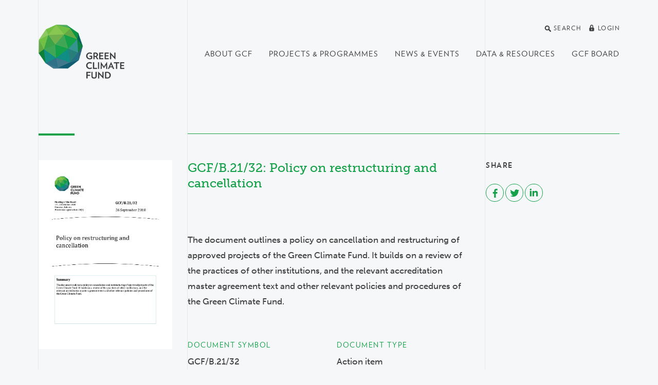

--- FILE ---
content_type: text/html; charset=utf-8
request_url: https://www.greenclimate.fund/document/gcf-b21-32
body_size: 22852
content:
<!DOCTYPE html>
<html lang="en" dir="ltr"
  xmlns:og="http://ogp.me/ns#">
<head>
  <meta http-equiv="X-UA-Compatible" content="IE=edge">
  <meta name="viewport" content="width=device-width, initial-scale=1">
  <meta name="format-detection" content="telephone=no">
  <meta http-equiv="Content-Type" content="text/html; charset=utf-8" /><script type="text/javascript">(window.NREUM||(NREUM={})).init={ajax:{deny_list:["bam.nr-data.net"]},feature_flags:["soft_nav"]};(window.NREUM||(NREUM={})).loader_config={licenseKey:"cbea6b7084",applicationID:"142245673",browserID:"142255889"};;/*! For license information please see nr-loader-rum-1.302.0.min.js.LICENSE.txt */
(()=>{var e,t,r={122:(e,t,r)=>{"use strict";r.d(t,{a:()=>i});var n=r(944);function i(e,t){try{if(!e||"object"!=typeof e)return(0,n.R)(3);if(!t||"object"!=typeof t)return(0,n.R)(4);const r=Object.create(Object.getPrototypeOf(t),Object.getOwnPropertyDescriptors(t)),a=0===Object.keys(r).length?e:r;for(let o in a)if(void 0!==e[o])try{if(null===e[o]){r[o]=null;continue}Array.isArray(e[o])&&Array.isArray(t[o])?r[o]=Array.from(new Set([...e[o],...t[o]])):"object"==typeof e[o]&&"object"==typeof t[o]?r[o]=i(e[o],t[o]):r[o]=e[o]}catch(e){r[o]||(0,n.R)(1,e)}return r}catch(e){(0,n.R)(2,e)}}},154:(e,t,r)=>{"use strict";r.d(t,{OF:()=>c,RI:()=>i,WN:()=>u,bv:()=>a,gm:()=>o,mw:()=>s,sb:()=>d});var n=r(863);const i="undefined"!=typeof window&&!!window.document,a="undefined"!=typeof WorkerGlobalScope&&("undefined"!=typeof self&&self instanceof WorkerGlobalScope&&self.navigator instanceof WorkerNavigator||"undefined"!=typeof globalThis&&globalThis instanceof WorkerGlobalScope&&globalThis.navigator instanceof WorkerNavigator),o=i?window:"undefined"!=typeof WorkerGlobalScope&&("undefined"!=typeof self&&self instanceof WorkerGlobalScope&&self||"undefined"!=typeof globalThis&&globalThis instanceof WorkerGlobalScope&&globalThis),s=Boolean("hidden"===o?.document?.visibilityState),c=/iPad|iPhone|iPod/.test(o.navigator?.userAgent),d=c&&"undefined"==typeof SharedWorker,u=((()=>{const e=o.navigator?.userAgent?.match(/Firefox[/\s](\d+\.\d+)/);Array.isArray(e)&&e.length>=2&&e[1]})(),Date.now()-(0,n.t)())},163:(e,t,r)=>{"use strict";r.d(t,{j:()=>T});var n=r(384),i=r(741);var a=r(555);r(860).K7.genericEvents;const o="experimental.resources",s="register",c=e=>{if(!e||"string"!=typeof e)return!1;try{document.createDocumentFragment().querySelector(e)}catch{return!1}return!0};var d=r(614),u=r(944),l=r(122);const f="[data-nr-mask]",g=e=>(0,l.a)(e,(()=>{const e={feature_flags:[],experimental:{allow_registered_children:!1,resources:!1},mask_selector:"*",block_selector:"[data-nr-block]",mask_input_options:{color:!1,date:!1,"datetime-local":!1,email:!1,month:!1,number:!1,range:!1,search:!1,tel:!1,text:!1,time:!1,url:!1,week:!1,textarea:!1,select:!1,password:!0}};return{ajax:{deny_list:void 0,block_internal:!0,enabled:!0,autoStart:!0},api:{get allow_registered_children(){return e.feature_flags.includes(s)||e.experimental.allow_registered_children},set allow_registered_children(t){e.experimental.allow_registered_children=t},duplicate_registered_data:!1},distributed_tracing:{enabled:void 0,exclude_newrelic_header:void 0,cors_use_newrelic_header:void 0,cors_use_tracecontext_headers:void 0,allowed_origins:void 0},get feature_flags(){return e.feature_flags},set feature_flags(t){e.feature_flags=t},generic_events:{enabled:!0,autoStart:!0},harvest:{interval:30},jserrors:{enabled:!0,autoStart:!0},logging:{enabled:!0,autoStart:!0},metrics:{enabled:!0,autoStart:!0},obfuscate:void 0,page_action:{enabled:!0},page_view_event:{enabled:!0,autoStart:!0},page_view_timing:{enabled:!0,autoStart:!0},performance:{capture_marks:!1,capture_measures:!1,capture_detail:!0,resources:{get enabled(){return e.feature_flags.includes(o)||e.experimental.resources},set enabled(t){e.experimental.resources=t},asset_types:[],first_party_domains:[],ignore_newrelic:!0}},privacy:{cookies_enabled:!0},proxy:{assets:void 0,beacon:void 0},session:{expiresMs:d.wk,inactiveMs:d.BB},session_replay:{autoStart:!0,enabled:!1,preload:!1,sampling_rate:10,error_sampling_rate:100,collect_fonts:!1,inline_images:!1,fix_stylesheets:!0,mask_all_inputs:!0,get mask_text_selector(){return e.mask_selector},set mask_text_selector(t){c(t)?e.mask_selector="".concat(t,",").concat(f):""===t||null===t?e.mask_selector=f:(0,u.R)(5,t)},get block_class(){return"nr-block"},get ignore_class(){return"nr-ignore"},get mask_text_class(){return"nr-mask"},get block_selector(){return e.block_selector},set block_selector(t){c(t)?e.block_selector+=",".concat(t):""!==t&&(0,u.R)(6,t)},get mask_input_options(){return e.mask_input_options},set mask_input_options(t){t&&"object"==typeof t?e.mask_input_options={...t,password:!0}:(0,u.R)(7,t)}},session_trace:{enabled:!0,autoStart:!0},soft_navigations:{enabled:!0,autoStart:!0},spa:{enabled:!0,autoStart:!0},ssl:void 0,user_actions:{enabled:!0,elementAttributes:["id","className","tagName","type"]}}})());var p=r(154),m=r(324);let h=0;const v={buildEnv:m.F3,distMethod:m.Xs,version:m.xv,originTime:p.WN},b={appMetadata:{},customTransaction:void 0,denyList:void 0,disabled:!1,harvester:void 0,isolatedBacklog:!1,isRecording:!1,loaderType:void 0,maxBytes:3e4,obfuscator:void 0,onerror:void 0,ptid:void 0,releaseIds:{},session:void 0,timeKeeper:void 0,registeredEntities:[],jsAttributesMetadata:{bytes:0},get harvestCount(){return++h}},y=e=>{const t=(0,l.a)(e,b),r=Object.keys(v).reduce((e,t)=>(e[t]={value:v[t],writable:!1,configurable:!0,enumerable:!0},e),{});return Object.defineProperties(t,r)};var _=r(701);const w=e=>{const t=e.startsWith("http");e+="/",r.p=t?e:"https://"+e};var x=r(836),k=r(241);const S={accountID:void 0,trustKey:void 0,agentID:void 0,licenseKey:void 0,applicationID:void 0,xpid:void 0},A=e=>(0,l.a)(e,S),R=new Set;function T(e,t={},r,o){let{init:s,info:c,loader_config:d,runtime:u={},exposed:l=!0}=t;if(!c){const e=(0,n.pV)();s=e.init,c=e.info,d=e.loader_config}e.init=g(s||{}),e.loader_config=A(d||{}),c.jsAttributes??={},p.bv&&(c.jsAttributes.isWorker=!0),e.info=(0,a.D)(c);const f=e.init,m=[c.beacon,c.errorBeacon];R.has(e.agentIdentifier)||(f.proxy.assets&&(w(f.proxy.assets),m.push(f.proxy.assets)),f.proxy.beacon&&m.push(f.proxy.beacon),e.beacons=[...m],function(e){const t=(0,n.pV)();Object.getOwnPropertyNames(i.W.prototype).forEach(r=>{const n=i.W.prototype[r];if("function"!=typeof n||"constructor"===n)return;let a=t[r];e[r]&&!1!==e.exposed&&"micro-agent"!==e.runtime?.loaderType&&(t[r]=(...t)=>{const n=e[r](...t);return a?a(...t):n})})}(e),(0,n.US)("activatedFeatures",_.B),e.runSoftNavOverSpa&&=!0===f.soft_navigations.enabled&&f.feature_flags.includes("soft_nav")),u.denyList=[...f.ajax.deny_list||[],...f.ajax.block_internal?m:[]],u.ptid=e.agentIdentifier,u.loaderType=r,e.runtime=y(u),R.has(e.agentIdentifier)||(e.ee=x.ee.get(e.agentIdentifier),e.exposed=l,(0,k.W)({agentIdentifier:e.agentIdentifier,drained:!!_.B?.[e.agentIdentifier],type:"lifecycle",name:"initialize",feature:void 0,data:e.config})),R.add(e.agentIdentifier)}},234:(e,t,r)=>{"use strict";r.d(t,{W:()=>a});var n=r(836),i=r(687);class a{constructor(e,t){this.agentIdentifier=e,this.ee=n.ee.get(e),this.featureName=t,this.blocked=!1}deregisterDrain(){(0,i.x3)(this.agentIdentifier,this.featureName)}}},241:(e,t,r)=>{"use strict";r.d(t,{W:()=>a});var n=r(154);const i="newrelic";function a(e={}){try{n.gm.dispatchEvent(new CustomEvent(i,{detail:e}))}catch(e){}}},261:(e,t,r)=>{"use strict";r.d(t,{$9:()=>d,BL:()=>s,CH:()=>g,Dl:()=>_,Fw:()=>y,PA:()=>h,Pl:()=>n,Tb:()=>l,U2:()=>a,V1:()=>k,Wb:()=>x,bt:()=>b,cD:()=>v,d3:()=>w,dT:()=>c,eY:()=>p,fF:()=>f,hG:()=>i,k6:()=>o,nb:()=>m,o5:()=>u});const n="api-",i="addPageAction",a="addToTrace",o="addRelease",s="finished",c="interaction",d="log",u="noticeError",l="pauseReplay",f="recordCustomEvent",g="recordReplay",p="register",m="setApplicationVersion",h="setCurrentRouteName",v="setCustomAttribute",b="setErrorHandler",y="setPageViewName",_="setUserId",w="start",x="wrapLogger",k="measure"},289:(e,t,r)=>{"use strict";r.d(t,{GG:()=>a,Qr:()=>s,sB:()=>o});var n=r(878);function i(){return"undefined"==typeof document||"complete"===document.readyState}function a(e,t){if(i())return e();(0,n.sp)("load",e,t)}function o(e){if(i())return e();(0,n.DD)("DOMContentLoaded",e)}function s(e){if(i())return e();(0,n.sp)("popstate",e)}},324:(e,t,r)=>{"use strict";r.d(t,{F3:()=>i,Xs:()=>a,xv:()=>n});const n="1.302.0",i="PROD",a="CDN"},374:(e,t,r)=>{r.nc=(()=>{try{return document?.currentScript?.nonce}catch(e){}return""})()},384:(e,t,r)=>{"use strict";r.d(t,{NT:()=>o,US:()=>u,Zm:()=>s,bQ:()=>d,dV:()=>c,pV:()=>l});var n=r(154),i=r(863),a=r(910);const o={beacon:"bam.nr-data.net",errorBeacon:"bam.nr-data.net"};function s(){return n.gm.NREUM||(n.gm.NREUM={}),void 0===n.gm.newrelic&&(n.gm.newrelic=n.gm.NREUM),n.gm.NREUM}function c(){let e=s();return e.o||(e.o={ST:n.gm.setTimeout,SI:n.gm.setImmediate||n.gm.setInterval,CT:n.gm.clearTimeout,XHR:n.gm.XMLHttpRequest,REQ:n.gm.Request,EV:n.gm.Event,PR:n.gm.Promise,MO:n.gm.MutationObserver,FETCH:n.gm.fetch,WS:n.gm.WebSocket},(0,a.i)(...Object.values(e.o))),e}function d(e,t){let r=s();r.initializedAgents??={},t.initializedAt={ms:(0,i.t)(),date:new Date},r.initializedAgents[e]=t}function u(e,t){s()[e]=t}function l(){return function(){let e=s();const t=e.info||{};e.info={beacon:o.beacon,errorBeacon:o.errorBeacon,...t}}(),function(){let e=s();const t=e.init||{};e.init={...t}}(),c(),function(){let e=s();const t=e.loader_config||{};e.loader_config={...t}}(),s()}},389:(e,t,r)=>{"use strict";function n(e,t=500,r={}){const n=r?.leading||!1;let i;return(...r)=>{n&&void 0===i&&(e.apply(this,r),i=setTimeout(()=>{i=clearTimeout(i)},t)),n||(clearTimeout(i),i=setTimeout(()=>{e.apply(this,r)},t))}}function i(e){let t=!1;return(...r)=>{t||(t=!0,e.apply(this,r))}}r.d(t,{J:()=>i,s:()=>n})},555:(e,t,r)=>{"use strict";r.d(t,{D:()=>s,f:()=>o});var n=r(384),i=r(122);const a={beacon:n.NT.beacon,errorBeacon:n.NT.errorBeacon,licenseKey:void 0,applicationID:void 0,sa:void 0,queueTime:void 0,applicationTime:void 0,ttGuid:void 0,user:void 0,account:void 0,product:void 0,extra:void 0,jsAttributes:{},userAttributes:void 0,atts:void 0,transactionName:void 0,tNamePlain:void 0};function o(e){try{return!!e.licenseKey&&!!e.errorBeacon&&!!e.applicationID}catch(e){return!1}}const s=e=>(0,i.a)(e,a)},566:(e,t,r)=>{"use strict";r.d(t,{LA:()=>s,bz:()=>o});var n=r(154);const i="xxxxxxxx-xxxx-4xxx-yxxx-xxxxxxxxxxxx";function a(e,t){return e?15&e[t]:16*Math.random()|0}function o(){const e=n.gm?.crypto||n.gm?.msCrypto;let t,r=0;return e&&e.getRandomValues&&(t=e.getRandomValues(new Uint8Array(30))),i.split("").map(e=>"x"===e?a(t,r++).toString(16):"y"===e?(3&a()|8).toString(16):e).join("")}function s(e){const t=n.gm?.crypto||n.gm?.msCrypto;let r,i=0;t&&t.getRandomValues&&(r=t.getRandomValues(new Uint8Array(e)));const o=[];for(var s=0;s<e;s++)o.push(a(r,i++).toString(16));return o.join("")}},606:(e,t,r)=>{"use strict";r.d(t,{i:()=>a});var n=r(908);a.on=o;var i=a.handlers={};function a(e,t,r,a){o(a||n.d,i,e,t,r)}function o(e,t,r,i,a){a||(a="feature"),e||(e=n.d);var o=t[a]=t[a]||{};(o[r]=o[r]||[]).push([e,i])}},607:(e,t,r)=>{"use strict";r.d(t,{W:()=>n});const n=(0,r(566).bz)()},614:(e,t,r)=>{"use strict";r.d(t,{BB:()=>o,H3:()=>n,g:()=>d,iL:()=>c,tS:()=>s,uh:()=>i,wk:()=>a});const n="NRBA",i="SESSION",a=144e5,o=18e5,s={STARTED:"session-started",PAUSE:"session-pause",RESET:"session-reset",RESUME:"session-resume",UPDATE:"session-update"},c={SAME_TAB:"same-tab",CROSS_TAB:"cross-tab"},d={OFF:0,FULL:1,ERROR:2}},630:(e,t,r)=>{"use strict";r.d(t,{T:()=>n});const n=r(860).K7.pageViewEvent},646:(e,t,r)=>{"use strict";r.d(t,{y:()=>n});class n{constructor(e){this.contextId=e}}},687:(e,t,r)=>{"use strict";r.d(t,{Ak:()=>d,Ze:()=>f,x3:()=>u});var n=r(241),i=r(836),a=r(606),o=r(860),s=r(646);const c={};function d(e,t){const r={staged:!1,priority:o.P3[t]||0};l(e),c[e].get(t)||c[e].set(t,r)}function u(e,t){e&&c[e]&&(c[e].get(t)&&c[e].delete(t),p(e,t,!1),c[e].size&&g(e))}function l(e){if(!e)throw new Error("agentIdentifier required");c[e]||(c[e]=new Map)}function f(e="",t="feature",r=!1){if(l(e),!e||!c[e].get(t)||r)return p(e,t);c[e].get(t).staged=!0,g(e)}function g(e){const t=Array.from(c[e]);t.every(([e,t])=>t.staged)&&(t.sort((e,t)=>e[1].priority-t[1].priority),t.forEach(([t])=>{c[e].delete(t),p(e,t)}))}function p(e,t,r=!0){const o=e?i.ee.get(e):i.ee,c=a.i.handlers;if(!o.aborted&&o.backlog&&c){if((0,n.W)({agentIdentifier:e,type:"lifecycle",name:"drain",feature:t}),r){const e=o.backlog[t],r=c[t];if(r){for(let t=0;e&&t<e.length;++t)m(e[t],r);Object.entries(r).forEach(([e,t])=>{Object.values(t||{}).forEach(t=>{t[0]?.on&&t[0]?.context()instanceof s.y&&t[0].on(e,t[1])})})}}o.isolatedBacklog||delete c[t],o.backlog[t]=null,o.emit("drain-"+t,[])}}function m(e,t){var r=e[1];Object.values(t[r]||{}).forEach(t=>{var r=e[0];if(t[0]===r){var n=t[1],i=e[3],a=e[2];n.apply(i,a)}})}},699:(e,t,r)=>{"use strict";r.d(t,{It:()=>a,KC:()=>s,No:()=>i,qh:()=>o});var n=r(860);const i=16e3,a=1e6,o="SESSION_ERROR",s={[n.K7.logging]:!0,[n.K7.genericEvents]:!1,[n.K7.jserrors]:!1,[n.K7.ajax]:!1}},701:(e,t,r)=>{"use strict";r.d(t,{B:()=>a,t:()=>o});var n=r(241);const i=new Set,a={};function o(e,t){const r=t.agentIdentifier;a[r]??={},e&&"object"==typeof e&&(i.has(r)||(t.ee.emit("rumresp",[e]),a[r]=e,i.add(r),(0,n.W)({agentIdentifier:r,loaded:!0,drained:!0,type:"lifecycle",name:"load",feature:void 0,data:e})))}},741:(e,t,r)=>{"use strict";r.d(t,{W:()=>a});var n=r(944),i=r(261);class a{#e(e,...t){if(this[e]!==a.prototype[e])return this[e](...t);(0,n.R)(35,e)}addPageAction(e,t){return this.#e(i.hG,e,t)}register(e){return this.#e(i.eY,e)}recordCustomEvent(e,t){return this.#e(i.fF,e,t)}setPageViewName(e,t){return this.#e(i.Fw,e,t)}setCustomAttribute(e,t,r){return this.#e(i.cD,e,t,r)}noticeError(e,t){return this.#e(i.o5,e,t)}setUserId(e){return this.#e(i.Dl,e)}setApplicationVersion(e){return this.#e(i.nb,e)}setErrorHandler(e){return this.#e(i.bt,e)}addRelease(e,t){return this.#e(i.k6,e,t)}log(e,t){return this.#e(i.$9,e,t)}start(){return this.#e(i.d3)}finished(e){return this.#e(i.BL,e)}recordReplay(){return this.#e(i.CH)}pauseReplay(){return this.#e(i.Tb)}addToTrace(e){return this.#e(i.U2,e)}setCurrentRouteName(e){return this.#e(i.PA,e)}interaction(e){return this.#e(i.dT,e)}wrapLogger(e,t,r){return this.#e(i.Wb,e,t,r)}measure(e,t){return this.#e(i.V1,e,t)}}},773:(e,t,r)=>{"use strict";r.d(t,{z_:()=>a,XG:()=>s,TZ:()=>n,rs:()=>i,xV:()=>o});r(154),r(566),r(384);const n=r(860).K7.metrics,i="sm",a="cm",o="storeSupportabilityMetrics",s="storeEventMetrics"},782:(e,t,r)=>{"use strict";r.d(t,{T:()=>n});const n=r(860).K7.pageViewTiming},836:(e,t,r)=>{"use strict";r.d(t,{P:()=>s,ee:()=>c});var n=r(384),i=r(990),a=r(646),o=r(607);const s="nr@context:".concat(o.W),c=function e(t,r){var n={},o={},u={},l=!1;try{l=16===r.length&&d.initializedAgents?.[r]?.runtime.isolatedBacklog}catch(e){}var f={on:p,addEventListener:p,removeEventListener:function(e,t){var r=n[e];if(!r)return;for(var i=0;i<r.length;i++)r[i]===t&&r.splice(i,1)},emit:function(e,r,n,i,a){!1!==a&&(a=!0);if(c.aborted&&!i)return;t&&a&&t.emit(e,r,n);var s=g(n);m(e).forEach(e=>{e.apply(s,r)});var d=v()[o[e]];d&&d.push([f,e,r,s]);return s},get:h,listeners:m,context:g,buffer:function(e,t){const r=v();if(t=t||"feature",f.aborted)return;Object.entries(e||{}).forEach(([e,n])=>{o[n]=t,t in r||(r[t]=[])})},abort:function(){f._aborted=!0,Object.keys(f.backlog).forEach(e=>{delete f.backlog[e]})},isBuffering:function(e){return!!v()[o[e]]},debugId:r,backlog:l?{}:t&&"object"==typeof t.backlog?t.backlog:{},isolatedBacklog:l};return Object.defineProperty(f,"aborted",{get:()=>{let e=f._aborted||!1;return e||(t&&(e=t.aborted),e)}}),f;function g(e){return e&&e instanceof a.y?e:e?(0,i.I)(e,s,()=>new a.y(s)):new a.y(s)}function p(e,t){n[e]=m(e).concat(t)}function m(e){return n[e]||[]}function h(t){return u[t]=u[t]||e(f,t)}function v(){return f.backlog}}(void 0,"globalEE"),d=(0,n.Zm)();d.ee||(d.ee=c)},843:(e,t,r)=>{"use strict";r.d(t,{u:()=>i});var n=r(878);function i(e,t=!1,r,i){(0,n.DD)("visibilitychange",function(){if(t)return void("hidden"===document.visibilityState&&e());e(document.visibilityState)},r,i)}},860:(e,t,r)=>{"use strict";r.d(t,{$J:()=>u,K7:()=>c,P3:()=>d,XX:()=>i,Yy:()=>s,df:()=>a,qY:()=>n,v4:()=>o});const n="events",i="jserrors",a="browser/blobs",o="rum",s="browser/logs",c={ajax:"ajax",genericEvents:"generic_events",jserrors:i,logging:"logging",metrics:"metrics",pageAction:"page_action",pageViewEvent:"page_view_event",pageViewTiming:"page_view_timing",sessionReplay:"session_replay",sessionTrace:"session_trace",softNav:"soft_navigations",spa:"spa"},d={[c.pageViewEvent]:1,[c.pageViewTiming]:2,[c.metrics]:3,[c.jserrors]:4,[c.spa]:5,[c.ajax]:6,[c.sessionTrace]:7,[c.softNav]:8,[c.sessionReplay]:9,[c.logging]:10,[c.genericEvents]:11},u={[c.pageViewEvent]:o,[c.pageViewTiming]:n,[c.ajax]:n,[c.spa]:n,[c.softNav]:n,[c.metrics]:i,[c.jserrors]:i,[c.sessionTrace]:a,[c.sessionReplay]:a,[c.logging]:s,[c.genericEvents]:"ins"}},863:(e,t,r)=>{"use strict";function n(){return Math.floor(performance.now())}r.d(t,{t:()=>n})},878:(e,t,r)=>{"use strict";function n(e,t){return{capture:e,passive:!1,signal:t}}function i(e,t,r=!1,i){window.addEventListener(e,t,n(r,i))}function a(e,t,r=!1,i){document.addEventListener(e,t,n(r,i))}r.d(t,{DD:()=>a,jT:()=>n,sp:()=>i})},908:(e,t,r)=>{"use strict";r.d(t,{d:()=>n,p:()=>i});var n=r(836).ee.get("handle");function i(e,t,r,i,a){a?(a.buffer([e],i),a.emit(e,t,r)):(n.buffer([e],i),n.emit(e,t,r))}},910:(e,t,r)=>{"use strict";r.d(t,{i:()=>a});var n=r(944);const i=new Map;function a(...e){return e.every(e=>{if(i.has(e))return i.get(e);const t="function"==typeof e&&e.toString().includes("[native code]");return t||(0,n.R)(64,e?.name||e?.toString()),i.set(e,t),t})}},944:(e,t,r)=>{"use strict";r.d(t,{R:()=>i});var n=r(241);function i(e,t){"function"==typeof console.debug&&(console.debug("New Relic Warning: https://github.com/newrelic/newrelic-browser-agent/blob/main/docs/warning-codes.md#".concat(e),t),(0,n.W)({agentIdentifier:null,drained:null,type:"data",name:"warn",feature:"warn",data:{code:e,secondary:t}}))}},990:(e,t,r)=>{"use strict";r.d(t,{I:()=>i});var n=Object.prototype.hasOwnProperty;function i(e,t,r){if(n.call(e,t))return e[t];var i=r();if(Object.defineProperty&&Object.keys)try{return Object.defineProperty(e,t,{value:i,writable:!0,enumerable:!1}),i}catch(e){}return e[t]=i,i}}},n={};function i(e){var t=n[e];if(void 0!==t)return t.exports;var a=n[e]={exports:{}};return r[e](a,a.exports,i),a.exports}i.m=r,i.d=(e,t)=>{for(var r in t)i.o(t,r)&&!i.o(e,r)&&Object.defineProperty(e,r,{enumerable:!0,get:t[r]})},i.f={},i.e=e=>Promise.all(Object.keys(i.f).reduce((t,r)=>(i.f[r](e,t),t),[])),i.u=e=>"nr-rum-1.302.0.min.js",i.o=(e,t)=>Object.prototype.hasOwnProperty.call(e,t),e={},t="NRBA-1.302.0.PROD:",i.l=(r,n,a,o)=>{if(e[r])e[r].push(n);else{var s,c;if(void 0!==a)for(var d=document.getElementsByTagName("script"),u=0;u<d.length;u++){var l=d[u];if(l.getAttribute("src")==r||l.getAttribute("data-webpack")==t+a){s=l;break}}if(!s){c=!0;var f={296:"sha512-wOb3n9Oo7XFlPj8/eeDjhAZxpAcaDdsBkC//L8axozi0po4wdPEJ2ECVlu9KEBVFgfQVL0TCY6kPzr0KcVfkBQ=="};(s=document.createElement("script")).charset="utf-8",i.nc&&s.setAttribute("nonce",i.nc),s.setAttribute("data-webpack",t+a),s.src=r,0!==s.src.indexOf(window.location.origin+"/")&&(s.crossOrigin="anonymous"),f[o]&&(s.integrity=f[o])}e[r]=[n];var g=(t,n)=>{s.onerror=s.onload=null,clearTimeout(p);var i=e[r];if(delete e[r],s.parentNode&&s.parentNode.removeChild(s),i&&i.forEach(e=>e(n)),t)return t(n)},p=setTimeout(g.bind(null,void 0,{type:"timeout",target:s}),12e4);s.onerror=g.bind(null,s.onerror),s.onload=g.bind(null,s.onload),c&&document.head.appendChild(s)}},i.r=e=>{"undefined"!=typeof Symbol&&Symbol.toStringTag&&Object.defineProperty(e,Symbol.toStringTag,{value:"Module"}),Object.defineProperty(e,"__esModule",{value:!0})},i.p="https://js-agent.newrelic.com/",(()=>{var e={374:0,840:0};i.f.j=(t,r)=>{var n=i.o(e,t)?e[t]:void 0;if(0!==n)if(n)r.push(n[2]);else{var a=new Promise((r,i)=>n=e[t]=[r,i]);r.push(n[2]=a);var o=i.p+i.u(t),s=new Error;i.l(o,r=>{if(i.o(e,t)&&(0!==(n=e[t])&&(e[t]=void 0),n)){var a=r&&("load"===r.type?"missing":r.type),o=r&&r.target&&r.target.src;s.message="Loading chunk "+t+" failed.\n("+a+": "+o+")",s.name="ChunkLoadError",s.type=a,s.request=o,n[1](s)}},"chunk-"+t,t)}};var t=(t,r)=>{var n,a,[o,s,c]=r,d=0;if(o.some(t=>0!==e[t])){for(n in s)i.o(s,n)&&(i.m[n]=s[n]);if(c)c(i)}for(t&&t(r);d<o.length;d++)a=o[d],i.o(e,a)&&e[a]&&e[a][0](),e[a]=0},r=self["webpackChunk:NRBA-1.302.0.PROD"]=self["webpackChunk:NRBA-1.302.0.PROD"]||[];r.forEach(t.bind(null,0)),r.push=t.bind(null,r.push.bind(r))})(),(()=>{"use strict";i(374);var e=i(566),t=i(741);class r extends t.W{agentIdentifier=(0,e.LA)(16)}var n=i(860);const a=Object.values(n.K7);var o=i(163);var s=i(908),c=i(863),d=i(261),u=i(241),l=i(944),f=i(701),g=i(773);function p(e,t,i,a){const o=a||i;!o||o[e]&&o[e]!==r.prototype[e]||(o[e]=function(){(0,s.p)(g.xV,["API/"+e+"/called"],void 0,n.K7.metrics,i.ee),(0,u.W)({agentIdentifier:i.agentIdentifier,drained:!!f.B?.[i.agentIdentifier],type:"data",name:"api",feature:d.Pl+e,data:{}});try{return t.apply(this,arguments)}catch(e){(0,l.R)(23,e)}})}function m(e,t,r,n,i){const a=e.info;null===r?delete a.jsAttributes[t]:a.jsAttributes[t]=r,(i||null===r)&&(0,s.p)(d.Pl+n,[(0,c.t)(),t,r],void 0,"session",e.ee)}var h=i(687),v=i(234),b=i(289),y=i(154),_=i(384);const w=e=>y.RI&&!0===e?.privacy.cookies_enabled;function x(e){return!!(0,_.dV)().o.MO&&w(e)&&!0===e?.session_trace.enabled}var k=i(389),S=i(699);class A extends v.W{constructor(e,t){super(e.agentIdentifier,t),this.agentRef=e,this.abortHandler=void 0,this.featAggregate=void 0,this.onAggregateImported=void 0,this.deferred=Promise.resolve(),!1===e.init[this.featureName].autoStart?this.deferred=new Promise((t,r)=>{this.ee.on("manual-start-all",(0,k.J)(()=>{(0,h.Ak)(e.agentIdentifier,this.featureName),t()}))}):(0,h.Ak)(e.agentIdentifier,t)}importAggregator(e,t,r={}){if(this.featAggregate)return;let n;this.onAggregateImported=new Promise(e=>{n=e});const a=async()=>{let a;await this.deferred;try{if(w(e.init)){const{setupAgentSession:t}=await i.e(296).then(i.bind(i,305));a=t(e)}}catch(e){(0,l.R)(20,e),this.ee.emit("internal-error",[e]),(0,s.p)(S.qh,[e],void 0,this.featureName,this.ee)}try{if(!this.#t(this.featureName,a,e.init))return(0,h.Ze)(this.agentIdentifier,this.featureName),void n(!1);const{Aggregate:i}=await t();this.featAggregate=new i(e,r),e.runtime.harvester.initializedAggregates.push(this.featAggregate),n(!0)}catch(e){(0,l.R)(34,e),this.abortHandler?.(),(0,h.Ze)(this.agentIdentifier,this.featureName,!0),n(!1),this.ee&&this.ee.abort()}};y.RI?(0,b.GG)(()=>a(),!0):a()}#t(e,t,r){if(this.blocked)return!1;switch(e){case n.K7.sessionReplay:return x(r)&&!!t;case n.K7.sessionTrace:return!!t;default:return!0}}}var R=i(630),T=i(614);class E extends A{static featureName=R.T;constructor(e){var t;super(e,R.T),this.setupInspectionEvents(e.agentIdentifier),t=e,p(d.Fw,function(e,r){"string"==typeof e&&("/"!==e.charAt(0)&&(e="/"+e),t.runtime.customTransaction=(r||"http://custom.transaction")+e,(0,s.p)(d.Pl+d.Fw,[(0,c.t)()],void 0,void 0,t.ee))},t),this.ee.on("api-send-rum",(e,t)=>(0,s.p)("send-rum",[e,t],void 0,this.featureName,this.ee)),this.importAggregator(e,()=>i.e(296).then(i.bind(i,108)))}setupInspectionEvents(e){const t=(t,r)=>{t&&(0,u.W)({agentIdentifier:e,timeStamp:t.timeStamp,loaded:"complete"===t.target.readyState,type:"window",name:r,data:t.target.location+""})};(0,b.sB)(e=>{t(e,"DOMContentLoaded")}),(0,b.GG)(e=>{t(e,"load")}),(0,b.Qr)(e=>{t(e,"navigate")}),this.ee.on(T.tS.UPDATE,(t,r)=>{(0,u.W)({agentIdentifier:e,type:"lifecycle",name:"session",data:r})})}}var N=i(843),j=i(878),I=i(782);class O extends A{static featureName=I.T;constructor(e){super(e,I.T),y.RI&&((0,N.u)(()=>(0,s.p)("docHidden",[(0,c.t)()],void 0,I.T,this.ee),!0),(0,j.sp)("pagehide",()=>(0,s.p)("winPagehide",[(0,c.t)()],void 0,I.T,this.ee)),this.importAggregator(e,()=>i.e(296).then(i.bind(i,350))))}}class P extends A{static featureName=g.TZ;constructor(e){super(e,g.TZ),y.RI&&document.addEventListener("securitypolicyviolation",e=>{(0,s.p)(g.xV,["Generic/CSPViolation/Detected"],void 0,this.featureName,this.ee)}),this.importAggregator(e,()=>i.e(296).then(i.bind(i,623)))}}new class extends r{constructor(e){var t;(super(),y.gm)?(this.features={},(0,_.bQ)(this.agentIdentifier,this),this.desiredFeatures=new Set(e.features||[]),this.desiredFeatures.add(E),this.runSoftNavOverSpa=[...this.desiredFeatures].some(e=>e.featureName===n.K7.softNav),(0,o.j)(this,e,e.loaderType||"agent"),t=this,p(d.cD,function(e,r,n=!1){if("string"==typeof e){if(["string","number","boolean"].includes(typeof r)||null===r)return m(t,e,r,d.cD,n);(0,l.R)(40,typeof r)}else(0,l.R)(39,typeof e)},t),function(e){p(d.Dl,function(t){if("string"==typeof t||null===t)return m(e,"enduser.id",t,d.Dl,!0);(0,l.R)(41,typeof t)},e)}(this),function(e){p(d.nb,function(t){if("string"==typeof t||null===t)return m(e,"application.version",t,d.nb,!1);(0,l.R)(42,typeof t)},e)}(this),function(e){p(d.d3,function(){e.ee.emit("manual-start-all")},e)}(this),this.run()):(0,l.R)(21)}get config(){return{info:this.info,init:this.init,loader_config:this.loader_config,runtime:this.runtime}}get api(){return this}run(){try{const e=function(e){const t={};return a.forEach(r=>{t[r]=!!e[r]?.enabled}),t}(this.init),t=[...this.desiredFeatures];t.sort((e,t)=>n.P3[e.featureName]-n.P3[t.featureName]),t.forEach(t=>{if(!e[t.featureName]&&t.featureName!==n.K7.pageViewEvent)return;if(this.runSoftNavOverSpa&&t.featureName===n.K7.spa)return;if(!this.runSoftNavOverSpa&&t.featureName===n.K7.softNav)return;const r=function(e){switch(e){case n.K7.ajax:return[n.K7.jserrors];case n.K7.sessionTrace:return[n.K7.ajax,n.K7.pageViewEvent];case n.K7.sessionReplay:return[n.K7.sessionTrace];case n.K7.pageViewTiming:return[n.K7.pageViewEvent];default:return[]}}(t.featureName).filter(e=>!(e in this.features));r.length>0&&(0,l.R)(36,{targetFeature:t.featureName,missingDependencies:r}),this.features[t.featureName]=new t(this)})}catch(e){(0,l.R)(22,e);for(const e in this.features)this.features[e].abortHandler?.();const t=(0,_.Zm)();delete t.initializedAgents[this.agentIdentifier]?.features,delete this.sharedAggregator;return t.ee.get(this.agentIdentifier).abort(),!1}}}({features:[E,O,P],loaderType:"lite"})})()})();</script>
<link rel="shortcut icon" href="https://www.greenclimate.fund/sites/all/themes/gcf/favicon.ico" type="image/vnd.microsoft.icon" />
<script type="text/javascript">dataLayer = [{"drupalLanguage":"en","drupalCountry":"KR","entityLanguage":"und","entityTnid":"0","entityVid":"4584","entityName":"","entityUid":"0","entityCreated":"1538013978","entityStatus":"1","entityType":"node","entityBundle":"board_document","entityId":"4584","entityLabel":"Policy on restructuring and cancellation","entityTaxonomy":{"subtype":{"292":"Action item"}},"userUid":0}];</script>
<meta name="description" content="The document outlines a policy on cancellation and restructuring of approved projects of the Green Climate Fund. It builds on a review of the practices of other institutions, and the relevant accreditation master agreement text and other relevant policies and procedures of the Green Climate Fund." />
<meta name="generator" content="Drupal 7 (https://www.drupal.org)" />
<link rel="image_src" href="https://www.greenclimate.fund/sites/default/files/document/image/cover-gcf-b21-32.jpg" />
<link rel="canonical" href="https://www.greenclimate.fund/document/gcf-b21-32" />
<link rel="shortlink" href="https://www.greenclimate.fund/node/4584" />
<meta property="og:site_name" content="Green Climate Fund" />
<meta property="og:type" content="website" />
<meta property="og:title" content="GCF/B.21/32 : Policy on restructuring and cancellation" />
<meta property="og:url" content="https://www.greenclimate.fund/document/gcf-b21-32" />
<meta property="og:updated_time" content="2018-09-27T09:00:00+09:00" />
<meta property="og:description" content="The document outlines a policy on cancellation and restructuring of approved projects of the Green Climate Fund. It builds on a review of the practices of other institutions, and the relevant accreditation master agreement text and other relevant policies and procedures of the Green Climate Fund." />
<meta property="og:image" content="https://www.greenclimate.fund/sites/default/files/document/image/cover-gcf-b21-32.jpg" />
<meta property="og:image:url" content="https://www.greenclimate.fund/sites/default/files/document/image/cover-gcf-b21-32.jpg" />
<meta property="og:image:secure_url" content="https://www.greenclimate.fund/sites/default/files/document/image/cover-gcf-b21-32.jpg" />
<meta name="twitter:card" content="summary_large_image" />
<meta name="twitter:creator" content="@theGCF" />
<meta name="twitter:title" content="GCF/B.21/32 : Policy on restructuring and cancellation" />
<meta name="twitter:url" content="https://www.greenclimate.fund/document/gcf-b21-32" />
<meta name="twitter:description" content="The document outlines a policy on cancellation and restructuring of approved projects of the Green Climate Fund. It builds on a review of the practices of other institutions, and the relevant" />
<meta name="twitter:image" content="https://www.greenclimate.fund/sites/default/files/document/image/cover-gcf-b21-32.jpg" />
<meta name="dcterms.title" content="GCF/B.21/32 : Policy on restructuring and cancellation" />
<meta name="dcterms.creator" content="Green Climate Fund" />
<meta name="dcterms.subject" content="-Action item, B.21, , ," />
<meta name="dcterms.description" content="The document outlines a policy on cancellation and restructuring of approved projects of the Green Climate Fund. It builds on a review of the practices of other institutions, and the relevant accreditation master agreement text and other relevant policies and procedures of the Green Climate Fund." />
<meta name="dcterms.publisher" content="Green Climate Fund" />
<meta name="dcterms.date" content="2018-09-27T09:00:00+09:00" />
<meta name="dcterms.type" content="Text" />
<meta name="dcterms.format" content="text/html" />
<meta name="dcterms.identifier" content="https://www.greenclimate.fund/document/gcf-b21-32" />
  <!-- Favicon -->
  <link rel="apple-touch-icon" sizes="180x180" href="/sites/all/themes/gcf/img/favicon/apple-touch-icon.png">
  <link rel="icon" type="image/png" sizes="32x32" href="/sites/all/themes/gcf/img/favicon/favicon-32x32.png">
  <link rel="icon" type="image/png" sizes="16x16" href="/sites/all/themes/gcf/img/favicon/favicon-16x16.png">
  <link rel="mask-icon" href="/sites/all/themes/gcf/img/favicon/safari-pinned-tab.svg" color="#14A04A">
  <link rel="manifest" href="/sites/all/themes/gcf/img/favicon/manifest.json">
  <meta name="theme-color" content="#ffffff">
  <meta name="msapplication-config" content="/sites/all/themes/gcf/img/favicon/browserconfig.xml">

  <title>GCF/B.21/32 : Policy on restructuring and cancellation | Green Climate Fund</title>
  <link type="text/css" rel="stylesheet" href="https://www.greenclimate.fund/sites/default/files/css/css_FFMDRYZ2nSV6HGDyDVpm9-yNY8H0IkhZ90k-a2N9jFE.css" media="all" />
<link type="text/css" rel="stylesheet" href="https://www.greenclimate.fund/sites/default/files/css/css_0eGB8raMJ5UhQn3QtCTh1-m4OoYPE2MgnUKe-OMDN74.css" media="all" />
<link type="text/css" rel="stylesheet" href="https://www.greenclimate.fund/sites/default/files/css/css_NOxdzLQkiph7Qd_PvYKoq7U_QGr-cJiSEobl9YIwhyg.css" media="all" />
<link type="text/css" rel="stylesheet" href="https://use.typekit.net/wps5bax.css" media="all" />
<link type="text/css" rel="stylesheet" href="https://www.greenclimate.fund/sites/default/files/css/css_IOv6XoOkt8yPxKOGxo86ZZxZi6k9XA8STPG4USsc8VY.css" media="all" />
  <script type="text/javascript">var docEl=document.scrollingElement||document.documentElement,fixedClassName="is-fixed",header=document.querySelector(".site-header");header&&docEl.scrollTop>50&&(header.classList?header.classList.add(fixedClassName):header.className+=" "+fixedClassName);</script>
  <script type="text/javascript">
    /*! modernizr 3.6.0 (Custom Build) | MIT *
     * https://modernizr.com/download/?-backgroundblendmode-csspositionsticky-objectfit-svg-touchevents-setclasses !
     */
     !function(e,t,n){function r(e){var t=x.className,n=Modernizr._config.classPrefix||"";if(_&&(t=t.baseVal),Modernizr._config.enableJSClass){var r=new RegExp("(^|\\s)"+n+"no-js(\\s|$)");t=t.replace(r,"$1"+n+"js$2")}Modernizr._config.enableClasses&&(t+=" "+n+e.join(" "+n),_?x.className.baseVal=t:x.className=t)}function o(e,t){return typeof e===t}function s(){var e,t,n,r,s,i,a;for(var l in C)if(C.hasOwnProperty(l)){if(e=[],t=C[l],t.name&&(e.push(t.name.toLowerCase()),t.options&&t.options.aliases&&t.options.aliases.length))for(n=0;n<t.options.aliases.length;n++)e.push(t.options.aliases[n].toLowerCase());for(r=o(t.fn,"function")?t.fn():t.fn,s=0;s<e.length;s++)i=e[s],a=i.split("."),1===a.length?Modernizr[a[0]]=r:(!Modernizr[a[0]]||Modernizr[a[0]]instanceof Boolean||(Modernizr[a[0]]=new Boolean(Modernizr[a[0]])),Modernizr[a[0]][a[1]]=r),y.push((r?"":"no-")+a.join("-"))}}function i(){return"function"!=typeof t.createElement?t.createElement(arguments[0]):_?t.createElementNS.call(t,"http://www.w3.org/2000/svg",arguments[0]):t.createElement.apply(t,arguments)}function a(e){return e.replace(/([a-z])-([a-z])/g,function(e,t,n){return t+n.toUpperCase()}).replace(/^-/,"")}function l(){var e=t.body;return e||(e=i(_?"svg":"body"),e.fake=!0),e}function u(e,n,r,o){var s,a,u,f,c="modernizr",d=i("div"),p=l();if(parseInt(r,10))for(;r--;)u=i("div"),u.id=o?o[r]:c+(r+1),d.appendChild(u);return s=i("style"),s.type="text/css",s.id="s"+c,(p.fake?p:d).appendChild(s),p.appendChild(d),s.styleSheet?s.styleSheet.cssText=e:s.appendChild(t.createTextNode(e)),d.id=c,p.fake&&(p.style.background="",p.style.overflow="hidden",f=x.style.overflow,x.style.overflow="hidden",x.appendChild(p)),a=n(d,e),p.fake?(p.parentNode.removeChild(p),x.style.overflow=f,x.offsetHeight):d.parentNode.removeChild(d),!!a}function f(e,t){return function(){return e.apply(t,arguments)}}function c(e,t,n){var r;for(var s in e)if(e[s]in t)return n===!1?e[s]:(r=t[e[s]],o(r,"function")?f(r,n||t):r);return!1}function d(e,t){return!!~(""+e).indexOf(t)}function p(e){return e.replace(/([A-Z])/g,function(e,t){return"-"+t.toLowerCase()}).replace(/^ms-/,"-ms-")}function m(t,n,r){var o;if("getComputedStyle"in e){o=getComputedStyle.call(e,t,n);var s=e.console;if(null!==o)r&&(o=o.getPropertyValue(r));else if(s){var i=s.error?"error":"log";s[i].call(s,"getComputedStyle returning null, its possible modernizr test results are inaccurate")}}else o=!n&&t.currentStyle&&t.currentStyle[r];return o}function v(t,r){var o=t.length;if("CSS"in e&&"supports"in e.CSS){for(;o--;)if(e.CSS.supports(p(t[o]),r))return!0;return!1}if("CSSSupportsRule"in e){for(var s=[];o--;)s.push("("+p(t[o])+":"+r+")");return s=s.join(" or "),u("@supports ("+s+") { #modernizr { position: absolute; } }",function(e){return"absolute"==m(e,null,"position")})}return n}function g(e,t,r,s){function l(){f&&(delete N.style,delete N.modElem)}if(s=o(s,"undefined")?!1:s,!o(r,"undefined")){var u=v(e,r);if(!o(u,"undefined"))return u}for(var f,c,p,m,g,h=["modernizr","tspan","samp"];!N.style&&h.length;)f=!0,N.modElem=i(h.shift()),N.style=N.modElem.style;for(p=e.length,c=0;p>c;c++)if(m=e[c],g=N.style[m],d(m,"-")&&(m=a(m)),N.style[m]!==n){if(s||o(r,"undefined"))return l(),"pfx"==t?m:!0;try{N.style[m]=r}catch(y){}if(N.style[m]!=g)return l(),"pfx"==t?m:!0}return l(),!1}function h(e,t,n,r,s){var i=e.charAt(0).toUpperCase()+e.slice(1),a=(e+" "+z.join(i+" ")+i).split(" ");return o(t,"string")||o(t,"undefined")?g(a,t,r,s):(a=(e+" "+j.join(i+" ")+i).split(" "),c(a,t,n))}var y=[],C=[],S={_version:"3.6.0",_config:{classPrefix:"",enableClasses:!0,enableJSClass:!0,usePrefixes:!0},_q:[],on:function(e,t){var n=this;setTimeout(function(){t(n[e])},0)},addTest:function(e,t,n){C.push({name:e,fn:t,options:n})},addAsyncTest:function(e){C.push({name:null,fn:e})}},Modernizr=function(){};Modernizr.prototype=S,Modernizr=new Modernizr,Modernizr.addTest("svg",!!t.createElementNS&&!!t.createElementNS("http://www.w3.org/2000/svg","svg").createSVGRect);var w=S._config.usePrefixes?" -webkit- -moz- -o- -ms- ".split(" "):["",""];S._prefixes=w;var x=t.documentElement,_="svg"===x.nodeName.toLowerCase();Modernizr.addTest("csspositionsticky",function(){var e="position:",t="sticky",n=i("a"),r=n.style;return r.cssText=e+w.join(t+";"+e).slice(0,-e.length),-1!==r.position.indexOf(t)});var b=S.testStyles=u;Modernizr.addTest("touchevents",function(){var n;if("ontouchstart"in e||e.DocumentTouch&&t instanceof DocumentTouch)n=!0;else{var r=["@media (",w.join("touch-enabled),("),"heartz",")","{#modernizr{top:9px;position:absolute}}"].join("");b(r,function(e){n=9===e.offsetTop})}return n});var T="Moz O ms Webkit",j=S._config.usePrefixes?T.toLowerCase().split(" "):[];S._domPrefixes=j;var z=S._config.usePrefixes?T.split(" "):[];S._cssomPrefixes=z;var E=function(t){var r,o=w.length,s=e.CSSRule;if("undefined"==typeof s)return n;if(!t)return!1;if(t=t.replace(/^@/,""),r=t.replace(/-/g,"_").toUpperCase()+"_RULE",r in s)return"@"+t;for(var i=0;o>i;i++){var a=w[i],l=a.toUpperCase()+"_"+r;if(l in s)return"@-"+a.toLowerCase()+"-"+t}return!1};S.atRule=E;var k={elem:i("modernizr")};Modernizr._q.push(function(){delete k.elem});var N={style:k.elem.style};Modernizr._q.unshift(function(){delete N.style}),S.testAllProps=h;var P=S.prefixed=function(e,t,n){return 0===e.indexOf("@")?E(e):(-1!=e.indexOf("-")&&(e=a(e)),t?h(e,t,n):h(e,"pfx"))};Modernizr.addTest("backgroundblendmode",P("backgroundBlendMode","text")),Modernizr.addTest("objectfit",!!P("objectFit"),{aliases:["object-fit"]}),s(),r(y),delete S.addTest,delete S.addAsyncTest;for(var L=0;L<Modernizr._q.length;L++)Modernizr._q[L]();e.Modernizr=Modernizr}(window,document);
  </script>
</head>
<body class="html not-front not-logged-in no-sidebars page-node page-node- page-node-4584 node-type-board-document node-subtype-292 page-document-gcf-b21-32 no-hero bg-3-6-3" >

  <nav class="site-header navbar navbar-expand-md fixed-top hide-animation">
    <div class="navbar-overlay btn-close"></div>
    <div class="navbar-bg"></div>
    <div class="navbar-border"></div>
    <div class="container position-relative">
      <a class="navbar-brand" href="/">
        <div class="gcf-logo">
          <img src="/sites/all/themes/gcf/img/logo-globe.png" alt="" class="gcf-logo__globe">
          <img src="/sites/all/themes/gcf/img/logo-type-wh.png" alt="" class="gcf-logo__txt-wh">
          <img src="/sites/all/themes/gcf/img/logo-type-bk.png" alt="" class="gcf-logo__txt-bk">
        </div>
        <div class="gcf-name text-verlag text-dark font-weight-bold text-xs d-md-none">Green Climate Fund</div>
      </a>

      <div class="utility-menu">
        <ul class="navbar-nav ml-auto flex-row">
          <li class="nav-item">
            <a href="#" class="nav-link btn-search-open">
              <svg class="utility-menu__icon"><use xlink:href="/sites/all/themes/gcf/img/spritemap.svg#icon-search" /></svg>
              <span class="utility-menu__label">Search</span>
            </a>
          </li>
          <li class="nav-item">
            <a href="#" class="nav-link btn-login-open">
              <svg class="utility-menu__icon"><use xlink:href="/sites/all/themes/gcf/img/spritemap.svg#icon-login" /></svg>
              <span class="utility-menu__label">Login</span>
            </a>
          </li>
          <li class="nav-item d-md-none">
            <a href="#" class="nav-link btn-mobile-menu-open">
              <svg class="utility-menu__icon"><use xlink:href="/sites/all/themes/gcf/img/spritemap.svg#icon-menu" /></svg>
              <span class="utility-menu__label">Menu</span>
            </a>
          </li>
        </ul>
      </div>

      <div class="collapse navbar-collapse" id="navbarSupportedContent">
        <ul class="navbar-nav ml-auto mega-menu mr-n3">
	<li class="nav-item position-relative"><a class="nav-link needsclick" href="#">About<br />
		GCF</a>
		<div class="mega-menu__item">
			<div class="container">
				<div class="row">
					<div class="col-md-3">
						<ul class="nav flex-column">
							<li class="nav-item"><a class="nav-link mega-menu__section-link text-primary" href="/about">About GCF</a></li>
							<li class="nav-item"><a class="nav-link mega-menu__section-link text-primary" href="/about/secretariat">Secretariat</a>
								<ul class="nav flex-column">
									<li class="nav-item"><a class="nav-link" href="/about/secretariat#structure">Structure</a></li>
									<li class="nav-item"><a class="nav-link" href="/about/secretariat/management">Management</a></li>
									<li class="nav-item"><a class="nav-link" href="/about/secretariat/headquarters">Headquarters</a></li>
								</ul>
							</li>
							<li class="nav-item"><a class="nav-link mega-menu__section-link text-primary" href="/about/careers">Careers</a></li>
							<li class="nav-item"><a class="nav-link mega-menu__section-link text-primary" href="/about/procurement">Procurement</a></li>
						</ul>
					</div>

					<div class="col-md-3">
						<ul class="nav flex-column">
							<li class="nav-item"><a class="nav-link mega-menu__section-link text-primary" href="/about/governance">Governance</a>

								<ul class="nav flex-column">
									<li class="nav-item"><a class="nav-link" href="/boardroom">GCF Board</a></li>
									<li class="nav-item"><a class="nav-link" href="/boardroom/committees">Committees, panels &amp; groups</a></li>
									<li class="nav-item"><a class="nav-link" href="/about/policies">Policies &amp; strategies</a></li>
								</ul>
							</li>
							<li class="nav-item"><a class="nav-link mega-menu__section-link text-primary" href="/about/partners">Partners</a>
								<ul class="nav flex-column">
									<li class="nav-item"><a class="nav-link" href="/about/partners/nda">National Designated Authorities</a></li>
									<li class="nav-item"><a class="nav-link" href="/about/partners/ae">Accredited Entities</a></li>
									<li class="nav-item"><a class="nav-link" href="/about/partners/observers">Observers</a></li>
								</ul>
							</li>
						</ul>
					</div>

					<div class="col-md-3">
						<ul class="nav flex-column">
							<li class="nav-item"><a class="nav-link mega-menu__section-link text-primary" href="/about/resource-mobilisation">Resource mobilisation</a>

								<ul class="nav flex-column">
									<li class="nav-item"><a class="nav-link" href="/about/resource-mobilisation/irm">Initial Resource Mobilisation</a></li>
									<li class="nav-item"><a class="nav-link" href="/about/resource-mobilisation/gcf-1">GCF-1</a></li>
									<li class="nav-item"><a class="nav-link" href="/about/resource-mobilisation/gcf-2">GCF-2</a></li>

								</ul>
							</li>
							<li class="nav-item"><a class="nav-link mega-menu__section-link text-primary" href="/about/accountability">Accountability</a>
								<ul class="nav flex-column">
									<li class="nav-item"><a class="nav-link" href="/about/accountability#evaluation">Evaluation</a></li>
									<li class="nav-item"><a class="nav-link" href="/about/accountability#integrity">Integrity</a></li>
									<li class="nav-item"><a class="nav-link" href="/about/accountability#redress">Redress mechanism</a></li>
									<li class="nav-item"><a class="nav-link" href="/about/disclosure">Information disclosure</a></li>
								</ul>
							</li>
						</ul>
					</div>
				</div>
			</div>
                        <button class="btn btn-link btn--close">
                                <svg><use xlink:href="/sites/all/themes/gcf/img/spritemap.svg#icon-close-lg"></use></svg>
                        </button>
		</div>
	</li>
	<li class="nav-item position-relative"><a class="nav-link needsclick" href="#">Projects &amp;<br />
		programmes</a>
		<div class="mega-menu__item">
			<div class="container">
				<div class="row">
					<div class="col-md-4">
						<ul class="nav flex-column">
							<li class="nav-item"><a class="nav-link mega-menu__section-link text-primary" href="/areas">Areas of work</a>
								<ul class="nav flex-column">
									<li class="nav-item"><a class="nav-link" href="/countries">Countries</a></li>
									<li class="nav-item"><a class="nav-link" href="/themes-result-areas">Themes & result areas</a></li>
									<li class="nav-item"><a class="nav-link" href="/sectors/private">Private sector financing</a></li>
								</ul>
							</li>
                                                       <li class="nav-item"><a class="nav-link mega-menu__section-link text-primary" href="/projects">Project portfolio</a>
								<ul class="nav flex-column">
									<li class="nav-item"><a class="nav-link" href="/projects">List of projects</a></li>
									<li class="nav-item"><a class="nav-link" href="/projects/dashboard">Portfolio dashboard</a></li>
									<li class="nav-item"><a class="nav-link" href="/projects/sustainability-inclusion">Sustainability &amp; inclusion</a></li>
                                                                        <li class="nav-item"><a class="nav-link" href="/projects/results-based-management">Results-based management</a></li>
								</ul>
							</li>
						</ul>
					</div>

					<div class="col-md-4">
						<ul class="nav flex-column">
                                                        <li class="nav-item"><a class="nav-link mega-menu__section-link text-primary" href="/projects/access-funding">Access funding</a>
                                                            <ul class="nav flex-column">
                                                                        <li class="nav-item"><a class="nav-link" href="/project-cycle">Project cycle</a></li>
                                                                        <li class="nav-item"><a class="nav-link" href="/projects/access-funding/concept-note-screening">Concept note screening</a></li>
									<li class="nav-item"><a class="nav-link" href="/projects/investment-framework">Investment framework</a></li>
                                                            </ul>
                                                        </li>
							<li class="nav-item"><a class="nav-link mega-menu__section-link text-primary" href="/projects/other-funding">Other funding modalities</a>
								<ul class="nav flex-column">
									<li class="nav-item"><a class="nav-link" href="/projects/sap">Simplified Approval Process</a></li>
									<li class="nav-item"><a class="nav-link" href="/projects/ppf">Project preparation support</a></li>
									<li class="nav-item"><a class="nav-link" href="/projects/rfp">Requests for Proposals</a></li>
									<li class="nav-item"><a class="nav-link" href="/projects/psaa">Project-specific Assessment Approach</a></li>
								</ul>
							</li>
						</ul>
					</div>

				        <div class="col-md-4">
						<ul class="nav flex-column">
						                         <li class="nav-item"><a class="nav-link mega-menu__section-link text-primary" href="/projects/engagement">Country &amp; entity engagement</a>
								<ul class="nav flex-column">
									<li class="nav-item"><a class="nav-link" href="/projects/commitment">Country commitments &amp; ambitions</a></li>
									<li class="nav-item"><a class="nav-link" href="/readiness">Readiness support</a></li>
									<li class="nav-item"><a class="nav-link" href="/accreditation">Entity accreditation</a></li>
								</ul>
							</li>
						</ul>
					</div>
				</div>
			</div>
                        <button class="btn btn-link btn--close">
                                <svg><use xlink:href="/sites/all/themes/gcf/img/spritemap.svg#icon-close-lg"></use></svg>
                        </button>
		</div>
	</li>
	<li class="nav-item position-relative"><a class="nav-link needsclick" href="#">News &amp;<br />
		events</a>
		<div class="mega-menu__item">
			<div class="container">
				<div class="row">
					<div class="col-md-5 col-lg-4">
						<ul class="nav flex-column">
							<li class="nav-item"><a class="nav-link mega-menu__section-link text-primary" href="/news">News &amp; stories</a>
								<ul class="nav flex-column">
									<li class="nav-item"><a class="nav-link" href="/news">News releases</a></li>
                                                                        <li class="nav-item"><a class="nav-link" href="/news?f%5B%5D=field_subtype:199">Stories</a></li>
									<li class="nav-item"><a class="nav-link" href="/news/announcements">Announcements</a></li>
									<li class="nav-item"><a class="nav-link" href="/news/videos">Videos</a></li>
								</ul>
							</li>
						</ul>
					</div>

					<div class="col-md-5 col-lg-4">
						<ul class="nav flex-column">
							<li class="nav-item"><a class="nav-link mega-menu__section-link text-primary" href="/events">Events</a>

								<ul class="nav flex-column">
									<li class="nav-item"><a class="nav-link" href="/events">Calendar of events</a></li>
									<li class="nav-item"><a class="nav-link" href="/boardroom/meetings">Board meetings</a></li>
								</ul>
							</li>
						</ul>
					</div>
				</div>
			</div>
                        <button class="btn btn-link btn--close">
                                <svg><use xlink:href="/sites/all/themes/gcf/img/spritemap.svg#icon-close-lg"></use></svg>
                        </button>
		</div>
	</li>
	<li class="nav-item position-relative"><a class="nav-link needsclick" href="#">Data &amp;<br />
		Resources</a>
		<div class="mega-menu__item">
			<div class="container">
				<div class="row">
					<div class="col-md-6">
                                                <ul class="nav flex-column">
 							<li class="nav-item"><a class="nav-link mega-menu__section-link text-primary" href="/publications/documents">Documents</a>
						              <ul class="nav flex-column">
							            <li class="nav-item"><a class="nav-link" href="/publications">Publications</a></li>
							            <li class="nav-item"><a class="nav-link" href="/publications/documents">Operational documents</a></li>
							            <li class="nav-item"><a class="nav-link" href="/boardroom/documents">Board documents</a></li>
						              </ul>
                                                        </li>
                                                </ul>
					</div>
	                                <div class="col-md-6">
						<ul class="nav flex-column">
 							<li class="nav-item"><a class="nav-link mega-menu__section-link text-primary" href="https://knowledge.greenclimate.fund">Knowledge</a>
								<ul class="nav flex-column">
									<li class="nav-item"><a class="nav-link" href="https://knowledge.greenclimate.fund/readiness">Readiness</a></li>
                                                                        <li class="nav-item"><a class="nav-link" href="https://ilearn.greenclimate.fund">Learning</a></li>
							                <li class="nav-item"><a class="nav-link" href="https://data.greenclimate.fund">Data library</a></li>
								</ul>
							</li>
						</ul>
					</div>
				</div>
			</div>
                        <button class="btn btn-link btn--close">
                                <svg><use xlink:href="/sites/all/themes/gcf/img/spritemap.svg#icon-close-lg"></use></svg>
                        </button>
		</div>
	</li>
	<li class="nav-item position-relative"><a class="nav-link needsclick" href="#">GCF <br />Board</a>
		<div class="mega-menu__item">
			<div class="container">
				<div class="row">
					<div class="col">
						<ul class="nav flex-column">
							<li class="nav-item"><a class="nav-link mega-menu__section-link text-primary" href="/boardroom">GCF Board</a></li>
							<li class="nav-item"><a class="nav-link mega-menu__section-link text-primary text-nowrap" href="/boardroom/meetings">Board meetings</a></li>
							<li class="nav-item"><a class="nav-link mega-menu__section-link text-primary" href="/boardroom/documents">Documents</a></li>
							<li class="nav-item"><a class="nav-link mega-menu__section-link text-primary" href="/boardroom/decisions">Decisions</a></li>
							<li class="nav-item"><a class="nav-link mega-menu__section-link text-primary" href="/boardroom/meeting/b43">B.43</a></li>
						</ul>
					</div>
				</div>
			</div>
                        <button class="btn btn-link btn--close">
                                <svg><use xlink:href="/sites/all/themes/gcf/img/spritemap.svg#icon-close-lg"></use></svg>
                        </button>
		</div>
	</li>
</ul>
      </div>

      <div class="nav-mobile">
        <div class="nav-mobile__header d-flex justify-content-between">
          <a class="btn-home" href="/">
            <img class="img-fluid" src="/sites/all/themes/gcf/img/logo-globe.png" alt="">
          </a>
          <button class="btn btn-close p-0">
            <svg><use xlink:href="/sites/all/themes/gcf/img/spritemap.svg#icon-close-lg" /></svg>
          </button>
        </div>
        <div class="nav-mobile__body">
          <ul class="mobile-menu navbar-nav">
                    <li class="nav-item">
                        <a class="nav-link" href="#">About GCF</a>
                        <div class="mobile-menu__item d-none" id="collapse-mobile__about-gcf">
                            <ul class="nav flex-column mb-3">
<li class="nav-item"><a class="nav-link text-primary font-weight-medium" href="/about">About GCF</a></li>
                                <li class="nav-item">
                                    <a class="d-flex align-items-center text-decoration-none" aria-controls="collapse-mobile__secretariat" data-toggle="collapse" href="#collapse-mobile__secretariat" aria-expanded="false">
                                        <div class="nav-link text-primary font-weight-medium">Secretariat</div>
                                        <div class="mobile-menu__accordion"></div>
                                    </a>
                                    <div aria-labelledby="collapse-mobile__secretariat" class="collapse" id="collapse-mobile__secretariat" data-parent="#collapse-mobile__about-gcf">
                                        <ul class="nav flex-column bg-light p-3">
                                            <li class="nav-item"><a class="nav-link" href="/about/secretariat">Secretariat</a></li>
                                            <li class="nav-item"><a class="nav-link" href="/about/secretariat#structure">Structure</a></li>
                                            <li class="nav-item"><a class="nav-link" href="/about/secretariat/management">Management</a></li>
                                            <li class="nav-item"><a class="nav-link" href="/about/secretariat/headquarters">Headquarters</a></li>
                                        </ul>
                                    </div>
                                </li>
                                <li class="nav-item"><a class="nav-link text-primary font-weight-medium" href="/about/careers">Careers</a></li>
                                <li class="nav-item"><a class="nav-link text-primary font-weight-medium" href="/about/procurement">Procurement</a></li>
                                <li class="nav-item">
                                    <a class="d-flex align-items-center text-decoration-none" aria-controls="collapse-mobile__governance" data-toggle="collapse" href="#collapse-mobile__governance" aria-expanded="false">
                                        <div class="nav-link text-primary font-weight-medium">Governance</div>
                                        <div class="mobile-menu__accordion"></div>
                                    </a>
                                    <div aria-labelledby="collapse-mobile__governance" class="collapse" id="collapse-mobile__governance" data-parent="#collapse-mobile__about-gcf">
                                        <ul class="nav flex-column bg-light p-3">
                                            <li class="nav-item"><a class="nav-link" href="/about/governance">Governance</a></li>
                                            <li class="nav-item"><a class="nav-link" href="/boardroom">GCF Board</a></li>
                                            <li class="nav-item"><a class="nav-link" href="/boardroom/committees">Committees, panels &amp; groups</a></li>
                                            <li class="nav-item"><a class="nav-link" href="/about/policies">Policies &amp; strategies</a></li>
                                        </ul>
                                    </div>
                                </li>
                                <li class="nav-item">
                                    <a class="d-flex align-items-center text-decoration-none" aria-controls="collapse-mobile__partners" data-toggle="collapse" href="#collapse-mobile__partners" aria-expanded="false">
                                        <div class="nav-link text-primary font-weight-medium">Partners</div>
                                        <div class="mobile-menu__accordion"></div>
                                    </a>
                                    <div aria-labelledby="collapse-mobile__partners" class="collapse" id="collapse-mobile__partners" data-parent="#collapse-mobile__about-gcf">
                                        <ul class="nav flex-column bg-light p-3">
                                            <li class="nav-item"><a class="nav-link" href="/about/partners">Partners</a></li>
                                            <li class="nav-item"><a class="nav-link" href="/about/partners/nda">National Designated Authorities</a></li>
                                            <li class="nav-item"><a class="nav-link" href="/about/partners/ae">Accredited Entities</a></li>
                                            <li class="nav-item"><a class="nav-link" href="/about/partners/observers">Observers</a></li>
                                        </ul>
                                    </div>
                                </li>
                                <li class="nav-item">
                                    <a class="d-flex align-items-center text-decoration-none" aria-controls="collapse-mobile__resource-mobilisation" data-toggle="collapse" href="#collapse-mobile__resource-mobilisation" aria-expanded="false">
                                        <div class="nav-link text-primary font-weight-medium">Resource mobilisation</div>
                                        <div class="mobile-menu__accordion"></div>
                                    </a>
                                    <div aria-labelledby="collapse-mobile__resource-mobilisation" class="collapse" id="collapse-mobile__resource-mobilisation" data-parent="#collapse-mobile__about-gcf">
                                        <ul class="nav flex-column bg-light p-3">
                                            <li class="nav-item"><a class="nav-link" href="/about/resource-mobilisation">Resource mobilisation</a></li>
                                            <li class="nav-item"><a class="nav-link" href="/about/resource-mobilisation/irm">Initial Resource Mobilisation</a></li>
                                            <li class="nav-item"><a class="nav-link" href="/about/resource-mobilisation/gcf-1">GCF-1</a></li>
                                            <li class="nav-item"><a class="nav-link" href="/about/resource-mobilisation/gcf-2">GCF-2</a></li>
                                        </ul>
                                    </div>
                                </li>
                                <li class="nav-item">
                                    <a class="d-flex align-items-center text-decoration-none" aria-controls="collapse-mobile__accountbility" data-toggle="collapse" href="#collapse-mobile__accountbility" aria-expanded="false">
                                        <div class="nav-link text-primary font-weight-medium">Accountability</div>
                                        <div class="mobile-menu__accordion"></div>
                                    </a>
                                    <div aria-labelledby="collapse-mobile__accountbility" class="collapse" id="collapse-mobile__accountbility" data-parent="#collapse-mobile__about-gcf">
                                        <ul class="nav flex-column bg-light p-3">
                                            <li class="nav-item"><a class="nav-link" href="/about/accountability">Accountability</a></li>
                                            <li class="nav-item"><a class="nav-link" href="/about/accountability#evaluation">Evaluation</a></li>
                                            <li class="nav-item"><a class="nav-link" href="/about/accountability#integrity">Integrity</a></li>
                                            <li class="nav-item"><a class="nav-link" href="/about/accountability#redress">Redress mechanism</a></li>
                                            <li class="nav-item"><a class="nav-link" href="/about/disclosure">Information disclosure</a></li>
                                        </ul>
                                    </div>
                                </li>
                            </ul>
                        </div>
                    </li>
                    <li class="nav-item">
                        <a class="nav-link" href="#">Projects &amp; programmes</a>
                        <div class="mobile-menu__item d-none" id="collapse-mobile__projects-programmes">
                            <ul class="nav flex-column mb-3">
                                <li class="nav-item">
                                    <a class="d-flex align-items-center text-decoration-none" aria-controls="collapse-mobile__areas" data-toggle="collapse" href="#collapse-mobile__areas" aria-expanded="false">
                                        <div class="nav-link text-primary font-weight-medium">Areas of work</div>
                                        <div class="mobile-menu__accordion"></div>
                                    </a>
                                    <div aria-labelledby="collapse-mobile__areas" class="collapse" id="collapse-mobile__areas" data-parent="#collapse-mobile__projects-programmes">
                                        <ul class="nav flex-column bg-light p-3">
                                            <li class="nav-item"><a class="nav-link" href="/areas">Areas of work</a></li>
                                            <li class="nav-item"><a class="nav-link" href="/countries">Countries</a></li>
                                            <li class="nav-item"><a class="nav-link" href="/themes-result-areas">Themes & result areas</a></li>
                                            <li class="nav-item"><a class="nav-link" href="/sectors/private">Private sector financing</a></li>
                                        </ul>
                                    </div>
                                </li>
                                <li class="nav-item">
                                    <a class="d-flex align-items-center text-decoration-none" aria-controls="collapse-mobile__projects" data-toggle="collapse" href="#collapse-mobile__projects" aria-expanded="false">
                                        <div class="nav-link text-primary font-weight-medium">Project portfolio</div>
                                        <div class="mobile-menu__accordion"></div>
                                    </a>
                                    <div aria-labelledby="collapse-mobile__projects" class="collapse" id="collapse-mobile__projects" data-parent="#collapse-mobile__projects-programmes">
                                        <ul class="nav flex-column bg-light p-3">
                                            <li class="nav-item"><a class="nav-link" href="/projects">List of projects</a></li>
                                            <li class="nav-item"><a class="nav-link" href="/projects/dashboard">Portfolio dashboard</a></li>
                                            <li class="nav-item"><a class="nav-link" href="/projects/sustainability-inclusion">Sustainability &amp; inclusion</a></li>
                                            <li class="nav-item"><a class="nav-link" href="/projects/results-based-management">Results-based management</a></li>
                                        </ul>
                                    </div>
                                </li>
                                <li class="nav-item">
                                    <a class="d-flex align-items-center text-decoration-none" aria-controls="collapse-mobile__projects-access" data-toggle="collapse" href="#collapse-mobile__projects-access" aria-expanded="false">
                                        <div class="nav-link text-primary font-weight-medium">Access funding</div>
                                        <div class="mobile-menu__accordion"></div>
                                    </a>
                                    <div aria-labelledby="collapse-mobile__projects-access" class="collapse" id="collapse-mobile__projects-access" data-parent="#collapse-mobile__projects-programmes">
                                        <ul class="nav flex-column bg-light p-3">
                                            <li class="nav-item"><a class="nav-link" href="/projects/access-funding">Overview</a></li>
                                            <li class="nav-item"><a class="nav-link" href="/project-cycle">Project cycle</a></li>
                                            <li class="nav-item"><a class="nav-link" href="/projects/access-funding/concept-note-screening">Concept note screening</a></li>
                                            <li class="nav-item"><a class="nav-link" href="/projects/investment-framework">Investment framework</a></li>
                                        </ul>
                                    </div>
                                </li>
                                <li class="nav-item">
                                    <a class="d-flex align-items-center text-decoration-none" aria-controls="collapse-mobile__projects-other" data-toggle="collapse" href="#collapse-mobile__projects-other" aria-expanded="false">
                                        <div class="nav-link text-primary font-weight-medium">Other funding modalities</div>
                                        <div class="mobile-menu__accordion"></div>
                                    </a>
                                    <div aria-labelledby="collapse-mobile__projects-other" class="collapse" id="collapse-mobile__projects-other" data-parent="#collapse-mobile__projects-programmes">
                                        <ul class="nav flex-column bg-light p-3">
                                            <li class="nav-item"><a class="nav-link" href="/projects/other-funding">Overview</a></li>
                                            <li class="nav-item"><a class="nav-link" href="/projects/sap">Simplified Approval Process</a></li>
                                            <li class="nav-item"><a class="nav-link" href="/projects/ppf">Project preparation support</a></li>
                                            <li class="nav-item"><a class="nav-link" href="/projects/rfp">Requests for Proposals</a></li>
                                            <li class="nav-item"><a class="nav-link" href="/projects/psaa">Project-specific Assessment Approach</a></li>
                                        </ul>
                                    </div>
                                </li>
                                <li class="nav-item">
                                    <a class="d-flex align-items-center text-decoration-none" aria-controls="collapse-mobile__projects-engagement" data-toggle="collapse" href="#collapse-mobile__projects-engagement" aria-expanded="false">
                                        <div class="nav-link text-primary font-weight-medium">Country &amp; entity engagement</div>
                                        <div class="mobile-menu__accordion"></div>
                                    </a>
                                    <div aria-labelledby="collapse-mobile__projects-engagement" class="collapse" id="collapse-mobile__projects-engagement" data-parent="#collapse-mobile__projects-programmes">
                                        <ul class="nav flex-column bg-light p-3">
                                            <li class="nav-item"><a class="nav-link" href="/projects/engagement">Country &amp; entity engagement</a></li>
                                            <li class="nav-item"><a class="nav-link" href="/projects/commitment">Country commitments &amp; ambitions</a></li>
                                            <li class="nav-item"><a class="nav-link" href="/readiness">Readiness support</a></li>
                                            <li class="nav-item"><a class="nav-link" href="/accreditation">Entity accreditation</a></li>
                                        </ul>
                                    </div>
                                </li>
                            </ul>
                        </div>
                    </li>
                    <li class="nav-item">
                        <a class="nav-link" href="#">News &amp; events</a>
                        <div class="mobile-menu__item d-none" id="collapse-mobile__new-events">
                            <ul class="nav flex-column mb-3">
                                <li class="nav-item">
                                    <a class="d-flex align-items-center text-decoration-none" aria-controls="collapse-mobile__news-story" data-toggle="collapse" href="#collapse-mobile__news-story" aria-expanded="false">
                                        <div class="nav-link text-primary font-weight-medium">News &amp; stories</div>
                                        <div class="mobile-menu__accordion"></div>
                                    </a>
                                    <div aria-labelledby="collapse-mobile__news-story" class="collapse" id="collapse-mobile__news-story" data-parent="#collapse-mobile__new-events">
                                        <ul class="nav flex-column bg-light p-3">
                                            <li class="nav-item"><a class="nav-link" href="/news">News releases</a></li>
                                            <li class="nav-item"><a class="nav-link" href="/news?f%5B%5D=field_subtype:199">Stories</a></li>
                                            <li class="nav-item"><a class="nav-link" href="/news/announcements">Announcements</a></li>
                                            <li class="nav-item"><a class="nav-link" href="/news/videos">Videos</a></li>
                                        </ul>
                                    </div>
                                </li>
                                <li class="nav-item">
                                    <a class="d-flex align-items-center text-decoration-none" aria-controls="collapse-mobile__events" data-toggle="collapse" href="#collapse-mobile__events" aria-expanded="false">
                                        <div class="nav-link text-primary font-weight-medium">Events</div>
                                        <div class="mobile-menu__accordion"></div>
                                    </a>
                                    <div aria-labelledby="collapse-mobile__events" class="collapse" id="collapse-mobile__events" data-parent="#collapse-mobile__new-events">
                                        <ul class="nav flex-column bg-light p-3">
                                            <li class="nav-item"><a class="nav-link" href="/events">Calendar of events</a></li>
                                            <li class="nav-item"><a class="nav-link" href="/boardroom/meetings">Board meetings</a></li>
                                        </ul>
                                    </div>
                                </li>
                            </ul>
                        </div>
                    </li>
                    <li class="nav-item">
                        <a class="nav-link" href="#">Data &amp; resources</a>
                        <div class="mobile-menu__item d-none">
                            <ul class="nav flex-column mb-3">
                              <li class="nav-item">
                                    <a class="d-flex align-items-center text-decoration-none" aria-controls="collapse-mobile__documents" data-toggle="collapse" href="#collapse-mobile__documents" aria-expanded="false">
                                        <div class="nav-link text-primary font-weight-medium">Documents</div>
                                        <div class="mobile-menu__accordion"></div>
                                    </a>
                                    <div aria-labelledby="collapse-mobile__documents" class="collapse" id="collapse-mobile__documents" data-parent="#collapse-mobile__documents">
                                        <ul class="nav flex-column bg-light p-3">
                                            <li class="nav-item"><a class="nav-link" href="/publications">Publications</a></li>
                                            <li class="nav-item"><a class="nav-link" href="/publications/documents">Operational documents</a></li>
                                            <li class="nav-item"><a class="nav-link" href="/boardroom/documents">Board documents</a></li>
                                        </ul>
                                    </div>
                                </li>
                                <li class="nav-item">
                                    <a class="d-flex align-items-center text-decoration-none" aria-controls="collapse-mobile__knowledge" data-toggle="collapse" href="#collapse-mobile__knowledge" aria-expanded="false">
                                        <div class="nav-link text-primary font-weight-medium">Knowledge</div>
                                        <div class="mobile-menu__accordion"></div>
                                    </a>
                                    <div aria-labelledby="collapse-mobile__knowledge" class="collapse" id="collapse-mobile__knowledge" data-parent="#collapse-mobile__knowledge">
                                        <ul class="nav flex-column bg-light p-3">
                                           <li class="nav-item"><a class="nav-link" href="https://knowledge.greenclimate.fund/readiness">Readiness</a></li>
                                           <li class="nav-item"><a class="nav-link" href="https://data.greenclimate.fund">Data library</a></li>
                                           <li class="nav-item"><a class="nav-link" href="https://ilearn.greenclimate.fund">Learning</a></li>
                                        </ul>
                                    </div>
                                </li>
                            </ul>
                        </div>
                    </li>
                    <li class="nav-item">
                        <a class="nav-link" href="#">GCF Board</a>
                        <div class="mobile-menu__item d-none">
                            <ul class="nav flex-column mb-3">
                                <li class="nav-item"><a class="nav-link text-primary font-weight-medium" href="/boardroom">GCF Board</a></li>
                                <li class="nav-item"><a class="nav-link text-primary font-weight-medium" href="/boardroom/meetings">Board meetings</a></li>
                                <li class="nav-item"><a class="nav-link text-primary font-weight-medium" href="/boardroom/documents">Documents</a></li>
                                <li class="nav-item"><a class="nav-link text-primary font-weight-medium" href="/boardroom/decisions">Decisions</a></li>
                                <li class="nav-item"><a class="nav-link text-primary font-weight-medium" href="/boardroom/meeting/b43">B.43</a>
                            </ul>
                        </div>
                    </li>
                </ul>          <div class="nav-misc d-flex justify-content-between align-items-center">
            <div class="nav-current">&nbsp;</div>
            <button class="btn btn-back pr-3 text-verlag d-flex align-items-center">
              <svg><use xlink:href="/sites/all/themes/gcf/img/spritemap.svg#arrow-back" /></svg> Back
            </button>
          </div>
        </div>
        <div class="nav-mobile__footer">
          <div class="d-flex justify-content-between">
            <div>
              <a href="#" class="subscribe-link" data-toggle="modal" data-target="#subscribePopup">Subscribe</a>
            </div>
            <ul class="follow-icons list-inline mb-0 pt-1 pr-4 text-nowrap">
              <li class="list-inline-item">
                <a href="&#109;&#97;&#105;&#108;&#116;&#111;&#58;&#105;&#110;&#102;&#111;&#64;&#103;&#99;&#102;&#117;&#110;&#100;&#46;&#111;&#114;&#103;">
                    <svg><use xlink:href="/sites/all/themes/gcf/img/spritemap.svg#icon-mail"></use></svg>
                </a>
              </li>
              <li class="list-inline-item">
                <a href="https://facebook.com/GCFOfficial/" target="_blank" rel="noopener noreferrer">
                  <svg><use xlink:href="/sites/all/themes/gcf/img/spritemap.svg#icon-facebook"></use></svg>
                </a>
              </li>
              <li class="list-inline-item">
                <a href="https://twitter.com/theGCF" target="_blank" rel="noopener noreferrer">
                    <svg><use xlink:href="/sites/all/themes/gcf/img/spritemap.svg#icon-twitter"></use></svg>
                </a>
              </li>
              <li class="list-inline-item">
                <a href="https://www.instagram.com/greenclimatefund/" target="_blank" rel="noopener noreferrer">
                    <svg><use xlink:href="/sites/all/themes/gcf/img/spritemap.svg#icon-instagram"></use></svg>
                </a>
              </li>
              <li class="list-inline-item">
                <a href="https://www.linkedin.com/company/green-climate-fund/" target="_blank" rel="noopener noreferrer">
                    <svg><use xlink:href="/sites/all/themes/gcf/img/spritemap.svg#icon-linkedin"></use></svg>
                </a>
              </li>
              <li class="list-inline-item">
                <a href="https://www.youtube.com/channel/UCh1nzlAPu8WebD8eV7iTpug" target="_blank" rel="noopener noreferrer">
                    <svg><use xlink:href="/sites/all/themes/gcf/img/spritemap.svg#icon-youtube"></use></svg>
                </a>
              </li>
            </ul>
          </div>
        </div>
      </div>

      <div class="search-popup">
        <div class="container position-relative p-6">
          <div class="row">
            <a class="btn-home" href="/">
              <img class="img-fluid" src="/sites/all/themes/gcf/img/logo-bk.png" alt="">
            </a>
            <div class="offset-lg-2 col-lg-8 pt-6 pt-lg-5">
              <form action="/search">
                <div class="form-group d-flex">
                  <input id="search-input" name="keywords" class="form-control form-control-lg" type="text" placeholder="Search" aria-label="Search" required>
                  <button class="btn btn-primary d-flex px-3 align-items-center" type="submit">
                    <svg class="search-submit-icon"><use xlink:href="/sites/all/themes/gcf/img/spritemap.svg#icon-search" /></svg>
                  </button>
                </div>
              </form>
              <div class="suggestions">
  <p class="mt-4 mb-1 text-verlag text-xs font-weight-bold">Suggestions</p>
  <a href="/search?keywords=B.42"><button type="button" class="btn btn-sm btn-outline-primary">B.42</button></a>
  <a href="/search?keywords=Governing%20Instrument"><button type="button" class="btn btn-sm btn-outline-primary">Governing Instrument</button></a>
  <a href="/search?keywords=Concept%20Note screening"><button type="button" class="btn btn-sm btn-outline-primary">Concept note screening</button></a>
  <a href="/search?keywords=Projects"><button type="button" class="btn btn-sm btn-outline-primary">Projects</button></a>
</div>            </div>
            <svg class="btn-close"><use xlink:href="/sites/all/themes/gcf/img/spritemap.svg#icon-close-lg" /></svg>
          </div>
        </div>
      </div>

      <div class="login-popup">
        <div class="container position-relative p-6 px-md-6 py-md-8">
          <div class="row">
            <a class="btn-home" href="/">
              <img class="img-fluid" src="/sites/all/themes/gcf/img/logo-bk.png" alt="">
            </a>
            <div class="offset-lg-3 col-lg-6 pt-6 pt-lg-0">
              <h6 class="text-verlag text-primary font-weight-bold">GCF apps portal</h6>
              <p class="text-sm">Welcome to GCF’s online platform. The GCF Apps portal is available for GCF Board members, National Designated Authorities (NDA) / Focal Points, and Accredited Entities (AE).</p>
              <a href="https://apps.gcfund.org/?entra=true" class="mt-5 btn btn-lg btn-primary text-sm text-verlag mt-3 d-flex justify-content-center align-items-md-center align-items-center">
                <svg><use xlink:href="/sites/all/themes/gcf/img/spritemap.svg#icon-login" /></svg><span class="d-block">Login</span>
              </a>
              <p class="mt-5 mb-1">Looking to get <a href="/accreditation">accredited</a>?</p>
<a href="https://dap.gcfund.org/prweb/app/GCFAccreditation/PreAccreditation" target="_blank">Request a Digital Accreditation Platform (DAP) account <svg class="icon"><use xlink:href="/sites/all/themes/gcf/img/spritemap.svg#icon-arrow-next-circle"></use></svg></a>
            </div>
            <svg class="btn-close"><use xlink:href="/sites/all/themes/gcf/img/spritemap.svg#icon-close-lg" /></svg>
          </div>
        </div>
      </div>
    </div>
  </nav>

  <div class="site-bg">
    <div class="site-bg__lines"></div>
  </div>

  <main id="main-top">
      <div class="region region-page-top">
    <noscript aria-hidden="true"><iframe src="https://www.googletagmanager.com/ns.html?id=GTM-5N235ZZ&gtm_auth=9M1mFHIU1cUwrfbf5xCe8Q&gtm_preview=env-6" height="0" width="0" style="display:none;visibility:hidden"></iframe></noscript>
  </div>
    
  <div class="region region-content">
    <div id="block-system-main" class="block block-system">

    
  <div class="content">
    <div id="node-4584" class="node node-board-document clearfix">
  <!-- Contents -->
  <div id="main-content">
    <div class="mb-7 mb-md-9 container">
      <div class="row">
        <div class="col-md-3">
          <div class="ui-line bg-primary mb-5"></div>
        </div>
        <div class="col-md-9">
          <div class="border-top border-primary d-none d-md-block"></div>
        </div>
      </div>

      <div class="row">
        <div class="col-md-4 col-lg-3 mb-5">
          <div>
            <h1 class="d-md-none h4 text-primary mt-0 mb-7">
  GCF/B.21/32: Policy on restructuring and cancellation</h1>
            <a rel=”noindex” href="https://www.greenclimate.fund/sites/default/files/document/gcf-b21-32.pdf"><img class="img-fluid" src="/sites/default/files/document/image/cover-gcf-b21-32.jpg" alt="Document cover for Policy on restructuring and cancellation" title="Download Policy on restructuring and cancellation"></a>
                          <a rel=”noindex” class="btn btn-primary btn-block text-left p-3 mt-6" href="https://www.greenclimate.fund/sites/default/files/document/gcf-b21-32.pdf" title="Download">
                <div class="text-verlag mb-2"><strong>Download</strong></div>
                <div class="mt-1 text-verlag font-weight-normal">
                  <div class="mt-1 text-xxs">
                    English                    <span class="d-inline-block px-1 px-lg-2">|</span>
                    PDF                    <span class="d-inline-block px-1 px-lg-2">|</span>
                    261.31 KB                  </div>
                </div>
              </a>
                      </div>
        </div>
        <div class="col-md-8 col-lg-6">
          <div class="content-container pb-5">
            <div class="mt-6 mt-md-0">
              <h1 class="d-none d-md-block h4 text-primary mt-0 mb-7">
  GCF/B.21/32: Policy on restructuring and cancellation</h1>
              <div class="tabs"></div>                            <div class="field field-name-body field-type-text-with-summary field-label-hidden"><div class="field-items"><div class="field-item even"><p>The document outlines a policy on cancellation and restructuring of approved projects of the Green Climate Fund. It builds on a review of the practices of other institutions, and the relevant accreditation master agreement text and other relevant policies and procedures of the Green Climate Fund.</p></div></div></div>            </div>

            <div class="row mt-6">
              <div class="col-md-6">
                <span class="node-label node-label--sm text-primary">Document symbol</span>
                <strong>
  GCF/B.21/32</strong>
              </div>
              <div class="col-md-6 mt-4 mt-md-0">
                <span class="node-label node-label--sm text-primary">Document type</span>
                <strong><div class="field field-name-field-subtype field-type-taxonomy-term-reference field-label-hidden"><div class="field-items"><div class="field-item even">Action item</div></div></div></strong>
              </div>
            </div>
            <div class="row mt-4 mt-md-6">
              <div class="col-md-6">
                <span class="node-label node-label--sm text-primary">Board meeting</span>
                <strong><div class="field field-name-field-meeting field-type-entityreference field-label-hidden"><div class="field-items"><div class="field-item even">B.21</div></div></div></strong>
              </div>
              <div class="col-md-6 mt-4 mt-md-0">
                <span class="node-label node-label--sm text-primary">Cover date</span>
                <strong>
  <span class="date-display-single">27 September 2018</span></strong>
              </div>
            </div>

                      </div>
        </div>

        <div class="col-lg-3">
          <div class="side-container">
            <div class="share-sns">
              <span class="node-label">Share</span>
              <ul class="share-sns__icons py-3"><li><a title="Share on Facebook" rel="nofollow" target="_blank" class="btn-border" href="https://facebook.com/sharer.php?u=https://www.greenclimate.fund/node/4584&t=Policy%20on%20restructuring%20and%20cancellation"><svg><use xlink:href="/sites/all/themes/gcf/img/spritemap.svg#icon-facebook" /></svg></a></li><li><a title="Share on Twitter" rel="nofollow" target="_blank" class="btn-border" href="https://twitter.com/intent/tweet?text=Policy%20on%20restructuring%20and%20cancellation&url=https://www.greenclimate.fund/node/4584&via=theGCF"><svg><use xlink:href="/sites/all/themes/gcf/img/spritemap.svg#icon-twitter" /></svg></a></li><li><a title="Share on LinkedIn" rel="nofollow" target="_blank" class="btn-border" href="https://linkedin.com/shareArticle?mini=true&source=Green%20Climate%20Fund&url=https://www.greenclimate.fund/node/4584&title=Policy%20on%20restructuring%20and%20cancellation&summary="><svg><use xlink:href="/sites/all/themes/gcf/img/spritemap.svg#icon-linkedin" /></svg></a></li></ul>            </div>
                      </div>
        </div>
      </div>
    </div>
  </div>
</div>
  </div>
</div>
  </div>
      </main>

  <footer class="footer py-4 px-3 px-lg-5 pt-lg-5 pb-lg-3">
    <div class="container">
	<div class="row align-items-start">
		<div class="col-lg-3 mt-2 mt-md-0 mb-4">
                     <a class="logo-text mb-5" href="/gcf10">
                          <img class="img-fluid d-none d-lg-block" src="/sites/all/themes/gcf/img/gcf10-logo-footer.svg" width="160" height="77" alt="GCF.10">
                          <img class="img-fluid d-block d-lg-none pr-7 my-3" src="/sites/all/themes/gcf/img/gcf10-logo-horizontal-footer.svg" width="500" height="54" alt="GCF.10">
                     </a>
</div>

		<div class="col-lg-6 mb-4">
			<div class="row">
				<div class="col-sm-4 mb-4 mb-sm-0">
					<h6 class="nav-header">Who we are</h6>

					<ul class="nav flex-column">
						<li class="nav-item"><a class="nav-link" href="/about">About GCF</a></li>
						<li class="nav-item"><a class="nav-link" href="/about/secretariat">Secretariat</a></li>
						<li class="nav-item"><a class="nav-link" href="/about/careers">Careers</a></li>
						<li class="nav-item"><a class="nav-link" href="/about/procurement">Procurement</a></li>
					</ul>
				</div>

				<div class="col-sm-4 mb-4 mb-sm-0">
					<h6 class="nav-header">Login</h6>

					<ul class="nav flex-column">
						<li class="nav-item"><a class="nav-link btn-login-open" href="#">GCF Apps portal</a></li>
						<!--<li class="nav-item"><a class="nav-link" href="https://dap.gcfund.org/prweb/app/GCFAccreditation/PreAccreditation">Request access to the Digital Accreditation Platform</a></li>-->
					</ul>
				</div>

				<div class="col-sm-4 mb-4 mb-sm-0">
					<h6 class="nav-header">Reach us</h6>

					<ul class="nav flex-column">
						<li class="nav-item"><a class="nav-link" href="/about/contact">Contact</a></li>
						<li class="nav-item"><a class="nav-link" href="/about/disclosure">Information disclosure</a></li>
                                                <li class="nav-item"><a class="nav-link" href="https://irm.greenclimate.fund/case-register/file-complaint">Filing a complaint</a></li>
						<li class="nav-item"><a class="nav-link" href="https://iiu.greenclimate.fund/reporting-fraud/how-to-report">Reporting fraud</a></li>
						<li class="nav-item"><a class="nav-link" href="/terms-and-conditions">Terms and conditions</a></li>
						<li class="nav-item"><a class="nav-link" href="/privacy-statement">Privacy statement</a></li>
					</ul>
				</div>
			</div>
		</div>

		<div class="col-12 col-lg-3">
			<address class="text-lg-right text-white">Songdo Business District<br class="d-none d-lg-block" />
				175 Art center-daero<br class="d-sm-block d-md-none d-lg-block" />
				Yeonsu-gu, Incheon 22004<br class="d-none d-lg-block" />
				Republic of Korea<br />
				<a class="text-white text-decoration-none" href="tel:+82-32-458-6059">+82 32 458 6059 (KST)</a>
			</address>
			<div class="text-lg-right">
				<ul class="follow-icons list-inline text-nowrap mb-1">
					<li class="list-inline-item">
						<a href="&#109;&#97;&#105;&#108;&#116;&#111;&#58;&#105;&#110;&#102;&#111;&#64;&#103;&#99;&#102;&#117;&#110;&#100;&#46;&#111;&#114;&#103;">
							<svg><use xlink:href="/sites/all/themes/gcf/img/spritemap.svg#icon-mail"></use></svg>
						</a>
					</li>
					<li class="list-inline-item">
						<a href="https://facebook.com/GCFOfficial" target="_blank" rel="noopener noreferrer">
							<svg><use xlink:href="/sites/all/themes/gcf/img/spritemap.svg#icon-facebook"></use></svg>
						</a>
					</li>
					<li class="list-inline-item">
						<a href="https://twitter.com/theGCF" target="_blank" rel="noopener noreferrer">
							<svg><use xlink:href="/sites/all/themes/gcf/img/spritemap.svg#icon-twitter"></use></svg>
						</a>
					</li>
					<li class="list-inline-item">
						<a href="https://www.instagram.com/greenclimatefund/" target="_blank" rel="noopener noreferrer">
							<svg><use xlink:href="/sites/all/themes/gcf/img/spritemap.svg#icon-instagram"></use></svg>
						</a>
					</li>
					<li class="list-inline-item">
						<a href="https://www.linkedin.com/company/green-climate-fund/" target="_blank" rel="noopener noreferrer">
							<svg><use xlink:href="/sites/all/themes/gcf/img/spritemap.svg#icon-linkedin"></use></svg>
						</a>
					</li>
					<li class="list-inline-item">
						<a href="https://www.youtube.com/channel/UCh1nzlAPu8WebD8eV7iTpug" target="_blank" rel="noopener noreferrer">
							<svg><use xlink:href="/sites/all/themes/gcf/img/spritemap.svg#icon-youtube"></use></svg>
						</a>
					</li>
				</ul>
				<a href="#" class="text-white text-xxs text-verlag subscribe-link hover-text-primary" data-toggle="modal" data-target="#subscribePopup">Subscribe</a>
			</div>
		</div>
	</div>
</div>
  </footer>

  <div class="modal fade" id="subscribePopup" tabindex="-1" role="dialog" aria-labelledby="subscribePopupTitle" aria-hidden="false" data-lenis-prevent>
    <div class="modal-dialog modal-dialog-centered" role="document">
      <div class="modal-content">
        <div class="modal-header border-bottom-0 pt-3 px-3 pt-md-5 px-md-5">
          <h3 class="modal-title text-primary" id="subscribePopupTitle">Subscribe to GCF updates</h3>
          <button type="button" class="close" data-dismiss="modal" aria-label="Close"><span aria-hidden="true">&times;</span></button>
        </div>
        <div class="modal-body pt-0 pb-3 px-3 pb-md-5 px-md-5">
          <p class="text-sm">Stay up-to-date with the Green Climate Fund's activities. So we can get to know you better, please identify yourself and the organisation you are affiliated with:</p>
          <div data-form-id='ff2d8203-8382-ee11-8179-000d3aa08522' data-form-api-url='https://public-apj.mkt.dynamics.com/api/v1.0/orgs/e1cd4481-101b-46ff-aa27-a30be30a3ba1/landingpageforms' data-cached-form-url='https://assets-apj.mkt.dynamics.com/e1cd4481-101b-46ff-aa27-a30be30a3ba1/digitalassets/forms/ff2d8203-8382-ee11-8179-000d3aa08522' ></div>
          <script src = 'https://cxppusa1formui01cdnsa01-endpoint.azureedge.net/apj/FormLoader/FormLoader.bundle.js' ></script>
        </div>
      </div>
    </div>
  </div>

  <div class="pswp" tabindex="-1" role="dialog" aria-hidden="true">
    <div class="pswp__bg"></div>
    <div class="pswp__scroll-wrap">
      <div class="pswp__container">
        <div class="pswp__item"></div>
        <div class="pswp__item"></div>
        <div class="pswp__item"></div>
      </div>
      <div class="pswp__ui pswp__ui--hidden">
        <div class="pswp__top-bar">
          <div class="pswp__counter"></div>
          <button class="pswp__button pswp__button--close" title="Close (Esc)"></button>
          <button class="pswp__button pswp__button--share" title="Share"></button>
          <button class="pswp__button pswp__button--fs" title="Toggle fullscreen"></button>
          <button class="pswp__button pswp__button--zoom" title="Zoom in/out"></button>
          <div class="pswp__preloader">
            <div class="pswp__preloader__icn">
              <div class="pswp__preloader__cut">
                <div class="pswp__preloader__donut"></div>
              </div>
            </div>
          </div>
        </div>
        <div class="pswp__share-modal pswp__share-modal--hidden pswp__single-tap">
          <div class="pswp__share-tooltip"></div>
        </div>
        <button class="pswp__button pswp__button--arrow--left" title="Previous (arrow left)"></button>
        <button class="pswp__button pswp__button--arrow--right" title="Next (arrow right)"></button>
        <div class="pswp__caption">
          <div class="pswp__caption__center"></div>
        </div>
      </div>
    </div>
  </div>

  <script type="text/javascript" src="https://www.greenclimate.fund/sites/default/files/js/js_Ioa7jaz-jt-x22hrICjMest-4dYS2_smR_mUcXozqp0.js"></script>
<script type="text/javascript" src="//ajax.aspnetcdn.com/ajax/jQuery/jquery-2.2.4.min.js"></script>
<script type="text/javascript">
<!--//--><![CDATA[//><!--
window.jQuery || document.write("<script src='/sites/all/modules/jquery_update/replace/jquery/2.2/jquery.min.js'>\x3C/script>")
//--><!]]>
</script>
<script type="text/javascript">
<!--//--><![CDATA[//><!--
jQuery.migrateMute=true;jQuery.migrateTrace=false;
//--><!]]>
</script>
<script type="text/javascript" src="//code.jquery.com/jquery-migrate-1.4.1.min.js"></script>
<script type="text/javascript">
<!--//--><![CDATA[//><!--
window.jQuery && window.jQuery.migrateWarnings || document.write("<script src='/sites/all/modules/jquery_update/replace/jquery-migrate/1/jquery-migrate.min.js'>\x3C/script>")
//--><!]]>
</script>
<script type="text/javascript" src="https://www.greenclimate.fund/sites/default/files/js/js_uJR3Qfgc-bGacxkh36HU9Xm2Q98e_V5UWlFISwie5ro.js"></script>
<script type="text/javascript" src="https://www.greenclimate.fund/sites/default/files/js/js_lYXBf5jBOEeuCcZ1EEfWM3cnZXJ6-B6AuswWtJ1JGSw.js"></script>
<script type="text/javascript" src="https://www.greenclimate.fund/sites/default/files/js/js_Sf4l37Qnt7_Qv9gkWnk029ceLAIXWTpRphhYmBMvE8A.js"></script>
<script type="text/javascript" src="https://www.greenclimate.fund/sites/default/files/js/js_UiFUjDzBU2JW9kLUwXApBrlqSsHlxOYkIs0f6Pnlml4.js"></script>
<script type="text/javascript">
<!--//--><![CDATA[//><!--
jQuery.extend(Drupal.settings, {"basePath":"\/","pathPrefix":"","ajaxPageState":{"theme":"gcf","theme_token":"g7MDGXv13XzDbgcu6GttXpRIabYc-1EQ52IQKSQcolU","js":{"https:\/\/www.greenclimate.fund\/sites\/default\/files\/google_tag\/greenclimate_fund\/google_tag.script.js":1,"\/\/ajax.aspnetcdn.com\/ajax\/jQuery\/jquery-2.2.4.min.js":1,"0":1,"1":1,"\/\/code.jquery.com\/jquery-migrate-1.4.1.min.js":1,"2":1,"misc\/jquery-extend-3.4.0.js":1,"misc\/jquery-html-prefilter-3.5.0-backport.js":1,"misc\/jquery.once.js":1,"misc\/drupal.js":1,"sites\/all\/modules\/fancy_file_delete\/js\/fancyfiledelete.js":1,"sites\/all\/modules\/extlink\/js\/extlink.js":1,"sites\/all\/modules\/datalayer\/datalayer.js":1,"sites\/all\/themes\/gcf\/js\/vendors.js":1,"sites\/all\/themes\/gcf\/js\/app.js":1},"css":{"modules\/system\/system.base.css":1,"modules\/system\/system.menus.css":1,"modules\/system\/system.messages.css":1,"modules\/field\/theme\/field.css":1,"modules\/node\/node.css":1,"modules\/search\/search.css":1,"modules\/user\/user.css":1,"sites\/all\/modules\/extlink\/css\/extlink.css":1,"sites\/all\/modules\/views\/css\/views.css":1,"sites\/all\/modules\/ctools\/css\/ctools.css":1,"sites\/all\/modules\/print\/print_ui\/css\/print_ui.theme.css":1,"sites\/all\/modules\/date\/date_api\/date.css":1,"https:\/\/use.typekit.net\/wps5bax.css":1,"sites\/all\/themes\/gcf\/css\/app.css":1}},"extlink":{"extTarget":"_blank","extClass":0,"extLabel":"(link is external)","extImgClass":0,"extIconPlacement":0,"extSubdomains":0,"extExclude":"","extInclude":".+\\.(pdf)$","extCssExclude":"","extCssExplicit":"","extAlert":0,"extAlertText":"This link will take you to an external web site.","mailtoClass":0,"mailtoLabel":"(link sends e-mail)","extUseFontAwesome":false},"dataLayer":{"languages":{"en":{"language":"en","name":"English","native":"English","direction":0,"enabled":1,"plurals":0,"formula":"","domain":"","prefix":"","weight":0,"javascript":""}},"defaultLang":"en"}});
//--><!]]>
</script>
<script type="text/javascript">window.NREUM||(NREUM={});NREUM.info={"beacon":"bam.nr-data.net","licenseKey":"cbea6b7084","applicationID":"142245673","transactionName":"M1BRYUNQXUVVVhINWgoaZkdYHhxfWlEDHBsUXUM=","queueTime":0,"applicationTime":251,"atts":"HxdSFwtKTks=","errorBeacon":"bam.nr-data.net","agent":""}</script><script>(function(){function c(){var b=a.contentDocument||a.contentWindow.document;if(b){var d=b.createElement('script');d.innerHTML="window.__CF$cv$params={r:'9984f2f44df2bf5d',t:'MTc2MjEwMDMxOQ=='};var a=document.createElement('script');a.src='/cdn-cgi/challenge-platform/scripts/jsd/main.js';document.getElementsByTagName('head')[0].appendChild(a);";b.getElementsByTagName('head')[0].appendChild(d)}}if(document.body){var a=document.createElement('iframe');a.height=1;a.width=1;a.style.position='absolute';a.style.top=0;a.style.left=0;a.style.border='none';a.style.visibility='hidden';document.body.appendChild(a);if('loading'!==document.readyState)c();else if(window.addEventListener)document.addEventListener('DOMContentLoaded',c);else{var e=document.onreadystatechange||function(){};document.onreadystatechange=function(b){e(b);'loading'!==document.readyState&&(document.onreadystatechange=e,c())}}}})();</script></body>
</html>


--- FILE ---
content_type: text/css
request_url: https://www.greenclimate.fund/sites/default/files/css/css_IOv6XoOkt8yPxKOGxo86ZZxZi6k9XA8STPG4USsc8VY.css
body_size: 120265
content:
div[data-v-ddeb6872]{display:inline-block}svg[data-v-ddeb6872]{vertical-align:unset}path[data-v-ddeb6872]{fill:#15a14a}.scale-up-enter-active[data-v-49e36159],.scale-up-leave-active[data-v-49e36159]{transition:transform .4s cubic-bezier(0.455,0.03,0.515,0.955)}.scale-up-enter[data-v-49e36159],.scale-up-leave-to[data-v-49e36159]{transform:scale(0)}.slide-fade-enter-active[data-v-4dd40c48],.slide-fade-leave-active[data-v-4dd40c48]{transition:all .2s cubic-bezier(0.19,1,0.22,1)}.slide-fade-enter[data-v-4dd40c48],.slide-fade-leave-to[data-v-4dd40c48]{opacity:0}.fade-enter-active[data-v-eeb51754],.fade-leave-active[data-v-eeb51754]{transition:opacity .3s}.fade-enter[data-v-eeb51754],.fade-leave-to[data-v-eeb51754]{opacity:0}.text-fade-enter-active[data-v-48d633a4],.text-fade-leave-active[data-v-48d633a4]{transition:opacity .2s cubic-bezier(0.55,0.085,0.68,0.53)}.text-fade-enter[data-v-48d633a4],.text-fade-leave-to[data-v-48d633a4]{opacity:0}.news-carousel[data-v-48d633a4]{position:relative;overflow:hidden;margin-bottom:100px}@media only screen and (max-width:767px){.news-carousel[data-v-48d633a4]{margin-bottom:50px}}.news-carousel__headline[data-v-48d633a4]{padding:40px;background-color:#fff;margin-top:-250px;min-height:260px}@media only screen and (max-width:767px){.news-carousel__headline[data-v-48d633a4]{padding:20px;margin-top:-50px}}.news-carousel__headline .headline__type[data-v-48d633a4]{font-family:"Verlag",sans-serif;font-size:14px;color:#15a14a;text-transform:uppercase;letter-spacing:1px;font-weight:400}.news-carousel__headline .headline__indicator[data-v-48d633a4]{float:right}.news-carousel__headline .headline__date[data-v-48d633a4]{margin-top:50px;margin-bottom:10px;display:block;font-family:"museo-sans",sans-serif;font-size:14px;color:#9b9b9b;letter-spacing:0}.news-carousel__headline .headline__title[data-v-48d633a4]{font-family:"museo-slab",sans-serif;font-weight:500;font-size:30px;color:#15a14a;letter-spacing:0;line-height:1.33333}@media only screen and (max-width:767px){.news-carousel__headline .headline__title[data-v-48d633a4]{font-size:20px}}.no-touchevents .news-carousel__headline .headline__link:hover .headline__title[data-v-48d633a4]{color:#128a40}.news-carousel__bg[data-v-48d633a4]{position:relative;width:83.68055%}@media only screen and (min-width:1440px){.news-carousel__bg[data-v-48d633a4]{margin-left:7.9861166667%}}@media only screen and (max-width:767px){.news-carousel__bg[data-v-48d633a4]{width:100%}}.news-carousel__indicator[data-v-48d633a4]{display:inline-block;position:absolute}.news-carousel__indicator[data-v-48d633a4]{top:10px;left:70px}div[data-v-694f6b7a]{box-sizing:border-box}text[data-v-694f6b7a]{font-size:14px;font-weight:300;text-anchor:middle;alignment-baseline:middle;font-family:"museo-sans",sans-serif}.bold[data-v-694f6b7a]{font-weight:500 !important}.value[data-v-694f6b7a]{font-size:16px !important;font-weight:300 !important;text-anchor:middle !important}.tick line[data-v-694f6b7a]{stroke-width:1px;stroke:#aaa}.tick text[data-v-694f6b7a]{font-size:12px;font-weight:300;fill:#333}.align-left[data-v-694f6b7a]{text-anchor:start !important}.align-right[data-v-694f6b7a]{text-anchor:end !important}g>path[data-v-734c45e6]{fill:none;stroke:none}.arc-path[data-v-19851c41]{fill:none}.arc-txt[data-v-19851c41]{font-size:8px;font-weight:700;text-transform:uppercase;letter-spacing:.05em;color:#fff}.dot[data-v-61c0e6de]{cursor:pointer}.dot:hover .focus[data-v-61c0e6de]{transform:scale(1)}.active .dot:hover .focus[data-v-61c0e6de]{transform:scale(1.3)}.focus[data-v-61c0e6de]{transition:transform .2s cubic-bezier(0.26,1.02,0.43,1.1);transform:scale(0)}.active .focus[data-v-61c0e6de]{transform:scale(1)}path[data-v-950296d0],polyline[data-v-950296d0]{fill:none;vector-effect:non-scaling-stroke;stroke-width:1}.stage-index[data-v-6a53b38c]{color:#f9f5f2;letter-spacing:.1em;text-transform:uppercase;font-family:"museo-sans",sans-serif;padding-left:16px;padding-right:4px;font-weight:700}.arrow[data-v-6a53b38c]{border:solid #f9f5f2;border-width:0 2px 2px 0;display:inline-block;padding:12%}.btn-next .arrow[data-v-6a53b38c]{transform:translate(-1px,-1px) rotate(-45deg)}.btn-prev .arrow[data-v-6a53b38c]{transform:translate(1px,-1px) rotate(135deg)}.btn[data-v-6a53b38c]{padding:0;width:22px;height:22px;cursor:pointer;opacity:.2;border-radius:100%;border:1px solid rgba(249,245,242,.8);transition:opacity .2s cubic-bezier(0.215,0.61,0.355,1)}.btn[data-v-6a53b38c]:hover{opacity:.8}.counter[data-v-6a53b38c]{width:1.75em;height:1em;margin-top:3px;position:relative;overflow:hidden}.counter ul[data-v-6a53b38c]{line-height:1;letter-spacing:0;position:absolute;left:0;top:0;right:0;bottom:0;transition:transform .6s cubic-bezier(0.215,0.61,0.355,1)}text[data-v-5d6dc9a0]{font-size:5.5px;line-height:1.2;text-transform:uppercase;letter-spacing:.02em;fill:currentColor;font-weight:300}.text-anchor-end[data-v-5d6dc9a0]{text-anchor:end}line[data-v-5d6dc9a0]{stroke-width:.3px;stroke-dasharray:.75 1.5;stroke:currentColor}.active line[data-v-5d6dc9a0]{stroke-dasharray:none}.active text[data-v-5d6dc9a0]{font-weight:500}.titles>g[data-v-2afe6a5f]{will-change:transform}.titles div[data-v-2afe6a5f]{display:flex;align-items:center;justify-content:center;width:100%;height:100%}.titles div h3[data-v-2afe6a5f]{margin:0;font-size:7px !important;text-align:center;font-weight:500;line-height:1.22}.icons>g[data-v-2afe6a5f]{will-change:transform}.reveal-text{word-spacing:.2em;line-height:1}.char{will-change:transform}.word{overflow:hidden;padding:.05em 0}.fade-enter-active[data-v-44fe0574]{transition:opacity .4s cubic-bezier(0.25,0.46,0.45,0.94)}.fade-leave-active[data-v-44fe0574]{transition:opacity .3s cubic-bezier(0.19,1,0.22,1) .1s}.fade2-enter-active[data-v-44fe0574]{transition:opacity .7s cubic-bezier(0.25,0.46,0.45,0.94) .5s}.fade2-leave-active[data-v-44fe0574]{transition:opacity .4s cubic-bezier(0.19,1,0.22,1)}.fade2-enter[data-v-44fe0574],.fade2-leave-to[data-v-44fe0574],.fade-enter[data-v-44fe0574],.fade-leave-to[data-v-44fe0574]{opacity:0;will-change:opacity}.zoom-enter[data-v-44fe0574]{transform:scale(0.75);opacity:0;will-change:transform,opacity}.zoom-leave-to[data-v-44fe0574]{opacity:0;will-change:transform,opacity}.zoom-enter-active[data-v-44fe0574],.zoom-leave-active[data-v-44fe0574]{transition:transform .8s cubic-bezier(0.645,0.045,0.355,1),opacity .6s cubic-bezier(0.215,0.61,0.355,1)}.zoom-leave-active[data-v-44fe0574]{transition:opacity .4s cubic-bezier(0.215,0.61,0.355,1)}.story[data-v-f24b19a6]{position:relative;width:100%;height:180px;box-sizing:border-box;margin-left:auto;margin-right:auto;padding-bottom:20px}@media only screen and (max-width:767px){.story[data-v-f24b19a6]{height:250px}}.story .story__inner[data-v-f24b19a6]{position:relative;display:block;width:100%;height:100%;overflow:hidden;cursor:pointer}.story .story__img[data-v-f24b19a6],.story .story__video[data-v-f24b19a6]{position:absolute;width:100%;height:100%}.story:not(.is-ie) .story__img[data-v-f24b19a6],.story:not(.is-ie) .story__video[data-v-f24b19a6]{object-fit:cover;object-position:50% 50%}.story .story__dim[data-v-f24b19a6]{position:absolute;top:0;right:0;bottom:0;left:0;background:#000;opacity:.5}.story .story__body[data-v-f24b19a6]{box-sizing:border-box;padding:25px 30px;max-width:800px}@media only screen and (max-width:767px){.story .story__body[data-v-f24b19a6]{padding:20px}}.story .story__headline[data-v-f24b19a6]{position:relative;font-family:"museo-slab",sans-serif;font-weight:500;font-size:24px;color:#fff;letter-spacing:0;line-height:1.3;margin-bottom:.75em}@media only screen and (max-width:767px){.story .story__headline[data-v-f24b19a6]{font-size:20px}}.story .story__headline[data-v-f24b19a6]:before{position:absolute;top:-30px;left:0;content:"";width:30px;height:2px;background:#fff;opacity:0;transition:opacity .4s cubic-bezier(0.645,0.045,0.355,1)}.story .story__text[data-v-f24b19a6]{position:relative;font-size:16px;font-weight:300;color:#fff;letter-spacing:0;line-height:1.3;opacity:0}@media only screen and (max-width:767px){.story .story__text[data-v-f24b19a6]{display:none;opacity:1;font-size:14px}}@media only screen and (min-width:768px){.story[data-v-f24b19a6]:not(.is-fullbleed){transition:all .4s cubic-bezier(0.645,0.045,0.355,1)}.story:not(.is-fullbleed) .story__headline[data-v-f24b19a6],.story:not(.is-fullbleed) .story__text[data-v-f24b19a6],.story:not(.is-fullbleed) .story__dim[data-v-f24b19a6]{transition:all .4s cubic-bezier(0.645,0.045,0.355,1)}.story.is-ie[data-v-f24b19a6]{transition:none}.story.is-active[data-v-f24b19a6]{height:520px}.story.is-active .story__dim[data-v-f24b19a6]{opacity:.3}.story.is-active .story__text[data-v-f24b19a6]{opacity:1}.story.is-active .story__headline[data-v-f24b19a6]{margin-top:40px;font-size:32px}.story.is-active .story__headline[data-v-f24b19a6]:before{opacity:1}.story.is-fullbleed[data-v-f24b19a6]{height:620px}}@media only screen and (min-width:768px)and (max-width:1024px){.story.is-fullbleed[data-v-f24b19a6]{height:420px}}@media only screen and (min-width:768px){.story.is-fullbleed .story__dim[data-v-f24b19a6]{opacity:.3}}@media only screen and (min-width:768px){.story.is-fullbleed .story__text[data-v-f24b19a6]{opacity:1;font-size:16px}}@media only screen and (min-width:768px){.story.is-fullbleed .story__headline[data-v-f24b19a6]{margin-top:20px;font-size:42px}}@media only screen and (min-width:768px)and (max-width:1024px){.story.is-fullbleed .story__headline[data-v-f24b19a6]{font-size:32px}}@media only screen and (min-width:768px){.story.is-fullbleed .story__headline[data-v-f24b19a6]:before{opacity:0}}@media only screen and (min-width:768px){.story.is-fullbleed .story__body[data-v-f24b19a6]{padding:40px 60px}}@media only screen and (min-width:768px)and (max-width:1024px){.story.is-fullbleed .story__body[data-v-f24b19a6]{padding:20px 40px}}.d-flex[data-v-482324bf]{display:flex}.graph[data-v-482324bf]{position:relative;padding-left:16px;padding-right:30px}.graph__circle[data-v-482324bf],.graph__blink[data-v-482324bf],.graph__bar[data-v-482324bf]{position:absolute}.graph__circle[data-v-482324bf],.graph__blink[data-v-482324bf]{top:4px;left:0;width:14px;height:14px;border-radius:100%}.graph__circle[data-v-482324bf]{box-shadow:.829px .559px 1.78px .22px rgba(67,67,67,.29)}.graph__blink[data-v-482324bf]{animation:1.2s cubic-bezier(0.215,0.61,0.355,1) .25s infinite blink-data-v-482324bf}@keyframes blink-data-v-482324bf{0%{opacity:.4}100%{transform:scale(2.5);opacity:0}}.graph__bar[data-v-482324bf]{top:8px;left:5px;width:4px;height:100%}.detail[data-v-482324bf]{display:flex;flex-wrap:wrap;padding-bottom:16px;flex-grow:1}.detail__items[data-v-482324bf]{color:#606060}.detail__header[data-v-482324bf]{display:flex;align-items:start;flex-grow:1;cursor:pointer}.no-touchevents .detail__header:hover .detail__btn-collapse[data-v-482324bf]{opacity:1}.detail__btn-collapse[data-v-482324bf]{display:block;margin-left:auto;opacity:.5}.detail__btn-collapse svg[data-v-482324bf]{width:18px;height:18px;fill:#d1d1d1;transition:transform .3s cubic-bezier(0.26,1.02,0.43,1.1)}.detail__btn-collapse--expanded svg[data-v-482324bf]{transform:rotate(180deg);fill:#606060}.detail__items[data-v-482324bf]{overflow:hidden;margin-top:16px;width:100%;transition:height .5s cubic-bezier(0.645,0.045,0.355,1)}button[data-v-482324bf]{padding:8px;border:0;background:none;box-shadow:none}button[data-v-482324bf]:focus{outline:0}.sub-item[data-v-0c6129a0]{display:flex}.graph[data-v-0c6129a0]{padding-left:4px;padding-right:30px;position:relative}.graph__circle[data-v-0c6129a0],.graph__bar[data-v-0c6129a0]{position:absolute;top:4px;background-color:currentColor}.graph__circle[data-v-0c6129a0]{width:8px;height:8px;border-radius:100%}.graph__bar[data-v-0c6129a0]{top:4px;left:7px;width:2px;height:100%}.bg-cross-cutting,.badge-cross-cutting,.badge-Cross-cutting{background:linear-gradient(130deg,#084081 40%,#15a14a 60%)}.badge{border-radius:.25rem}.badge-pill{border-radius:10rem}:root{--blue:#084081;--indigo:#005a6e;--purple:#430063;--pink:#e83e8c;--red:#aa100f;--orange:#fd7e14;--yellow:#bbc73e;--green:#15a14a;--teal:#005a6e;--cyan:#17a2b8;--white:#fff;--gray:#6c757d;--gray-dark:#404040;--primary:#15a14a;--secondary:#084081;--success:#005a6e;--info:#17a2b8;--warning:#bbc73e;--danger:#aa100f;--light:#f8f8f8;--dark:#404040;--adaptation:#15a14a;--Adaptation:#15a14a;--mitigation:#084081;--Mitigation:#084081;--gray-100:#f8f8f8;--gray-200:#e9ecef;--gray-300:#dee2e6;--gray-400:#ced4da;--gray-500:#adb5bd;--gray-600:#6c757d;--gray-700:#495057;--gray-800:#404040;--gray-900:#252525;--breakpoint-xs:0;--breakpoint-sm:576px;--breakpoint-md:768px;--breakpoint-lg:1024px;--breakpoint-xl:1280px;--font-family-sans-serif:"museo-sans",sans-serif;--font-family-monospace:SFMono-Regular,Menlo,Monaco,Consolas,"Liberation Mono","Courier New",monospace}*,*::before,*::after{box-sizing:border-box}html{font-family:sans-serif;line-height:1.15;-webkit-text-size-adjust:100%;-webkit-tap-highlight-color:rgba(0,0,0,0)}article,aside,figcaption,figure,footer,header,hgroup,main,nav,section{display:block}body{margin:0;font-family:"museo-sans",sans-serif;font-size:1.0625rem;font-weight:300;line-height:1.44;color:#404040;text-align:left;background-color:#f6f7f8}[tabindex="-1"]:focus{outline:0 !important}hr{box-sizing:content-box;height:0;overflow:visible}h1,h2,h3,h4,h5,h6{margin-top:0;margin-bottom:.5rem}p{margin-top:0;margin-bottom:1rem}abbr[title],abbr[data-original-title]{text-decoration:underline;text-decoration:underline dotted;cursor:help;border-bottom:0;text-decoration-skip-ink:none}address{margin-bottom:1rem;font-style:normal;line-height:inherit}ol,ul,dl{margin-top:0;margin-bottom:1rem}ol ol,ul ul,ol ul,ul ol{margin-bottom:0}dt{font-weight:700}dd{margin-bottom:.5rem;margin-left:0}blockquote{margin:0 0 1rem}b,strong{font-weight:bolder}small{font-size:80%}sub,sup{position:relative;font-size:75%;line-height:0;vertical-align:baseline}sub{bottom:-0.25em}sup{top:-0.5em}a{color:#15a14a;text-decoration:none;background-color:rgba(0,0,0,0)}a:hover{color:#15a14a;text-decoration:underline}a:not([href]):not([tabindex]){color:inherit;text-decoration:none}a:not([href]):not([tabindex]):hover,a:not([href]):not([tabindex]):focus{color:inherit;text-decoration:none}a:not([href]):not([tabindex]):focus{outline:0}pre,code,kbd,samp{font-family:SFMono-Regular,Menlo,Monaco,Consolas,"Liberation Mono","Courier New",monospace;font-size:1em}pre{margin-top:0;margin-bottom:1rem;overflow:auto}figure{margin:0 0 1rem}img{vertical-align:middle;border-style:none}svg{overflow:hidden;vertical-align:middle}table{border-collapse:collapse}caption{padding-top:.75rem;padding-bottom:.75rem;color:#adb5bd;text-align:left;caption-side:bottom}th{text-align:inherit}label{display:inline-block;margin-bottom:.5rem}button{border-radius:0}button:focus{outline:1px dotted;outline:5px auto -webkit-focus-ring-color}input,button,select,optgroup,textarea{margin:0;font-family:inherit;font-size:inherit;line-height:inherit}button,input{overflow:visible}button,select{text-transform:none}select{word-wrap:normal}button,[type=button],[type=reset],[type=submit]{-webkit-appearance:button}button:not(:disabled),[type=button]:not(:disabled),[type=reset]:not(:disabled),[type=submit]:not(:disabled){cursor:pointer}button::-moz-focus-inner,[type=button]::-moz-focus-inner,[type=reset]::-moz-focus-inner,[type=submit]::-moz-focus-inner{padding:0;border-style:none}input[type=radio],input[type=checkbox]{box-sizing:border-box;padding:0}input[type=date],input[type=time],input[type=datetime-local],input[type=month]{-webkit-appearance:listbox}textarea{overflow:auto;resize:vertical}fieldset{min-width:0;padding:0;margin:0;border:0}legend{display:block;width:100%;max-width:100%;padding:0;margin-bottom:.5rem;font-size:1.5rem;line-height:inherit;color:inherit;white-space:normal}@media(max-width:1200px){legend{font-size:calc(1.275rem + 0.3vw)}}progress{vertical-align:baseline}[type=number]::-webkit-inner-spin-button,[type=number]::-webkit-outer-spin-button{height:auto}[type=search]{outline-offset:-2px;-webkit-appearance:none}[type=search]::-webkit-search-decoration{-webkit-appearance:none}::-webkit-file-upload-button{font:inherit;-webkit-appearance:button}output{display:inline-block}summary{display:list-item;cursor:pointer}template{display:none}[hidden]{display:none !important}h1,h2,h3,h4,h5,h6,.h1,.h2,.h3,.h4,.h5,.h6{margin-bottom:.5rem;font-family:"museo-slab",sans-serif;font-weight:500;line-height:1.25}h1,.h1{font-size:2.5rem}@media(max-width:1200px){h1,.h1{font-size:calc(1.375rem + 1.5vw)}}h2,.h2{font-size:2.25rem}@media(max-width:1200px){h2,.h2{font-size:calc(1.35rem + 1.2vw)}}h3,.h3{font-size:1.75rem}@media(max-width:1200px){h3,.h3{font-size:calc(1.3rem + 0.6vw)}}h4,.h4{font-size:1.5rem}@media(max-width:1200px){h4,.h4{font-size:calc(1.275rem + 0.3vw)}}h5,.h5{font-size:1.25rem}h6,.h6{font-size:1.0625rem}.lead{font-size:1.0625rem;font-weight:700}.display-1{font-size:12.5rem;font-weight:500;line-height:1.25}@media(max-width:1200px){.display-1{font-size:calc(2.375rem + 13.5vw)}}.display-2{font-size:8.75rem;font-weight:500;line-height:1.25}@media(max-width:1200px){.display-2{font-size:calc(2rem + 9vw)}}.display-3{font-size:5rem;font-weight:500;line-height:1.25}@media(max-width:1200px){.display-3{font-size:calc(1.625rem + 4.5vw)}}.display-4{font-size:3.75rem;font-weight:500;line-height:1.25}@media(max-width:1200px){.display-4{font-size:calc(1.5rem + 3vw)}}hr{margin-top:1rem;margin-bottom:1rem;border:0;border-top:1px solid rgba(0,0,0,.1)}small,.small{font-size:66.66666%;font-weight:400}mark,.mark{padding:.2em;background-color:#fcf8e3}.list-unstyled{padding-left:0;list-style:none}.list-inline{padding-left:0;list-style:none}.list-inline-item{display:inline-block}.list-inline-item:not(:last-child){margin-right:.5rem}.initialism{font-size:90%;text-transform:uppercase}.blockquote{margin-bottom:1rem;font-size:1.652771875rem}@media(max-width:1200px){.blockquote{font-size:calc(1.2902771875rem + 0.48332625vw)}}.blockquote-footer{display:block;font-size:66.66666%;color:#6c757d}.blockquote-footer::before{content:"— "}.img-fluid{max-width:100%;height:auto}.img-thumbnail{padding:.25rem;background-color:#f6f7f8;border:1px solid #dee2e6;max-width:100%;height:auto}.figure{display:inline-block}.figure-img{margin-bottom:.5rem;line-height:1}.figure-caption{font-size:90%;color:#6c757d}code{font-size:87.5%;color:#e83e8c;word-break:break-word}a>code{color:inherit}kbd{padding:.2rem .4rem;font-size:87.5%;color:#fff;background-color:#252525}kbd kbd{padding:0;font-size:100%;font-weight:700}pre{display:block;font-size:87.5%;color:#252525}pre code{font-size:inherit;color:inherit;word-break:normal}.pre-scrollable{max-height:340px;overflow-y:scroll}.container{width:100%;padding-right:15px;padding-left:15px;margin-right:auto;margin-left:auto}@media(min-width:576px){.container{max-width:520px}}@media(min-width:768px){.container{max-width:700px}}@media(min-width:1024px){.container{max-width:920px}}@media(min-width:1280px){.container{max-width:1160px}}.container-fluid{width:100%;padding-right:15px;padding-left:15px;margin-right:auto;margin-left:auto}.row{display:flex;flex-wrap:wrap;margin-right:-15px;margin-left:-15px}.no-gutters{margin-right:0;margin-left:0}.no-gutters>.col,.no-gutters>[class*=col-]{padding-right:0;padding-left:0}.col-xl,.col-xl-auto,.col-xl-12,.col-xl-11,.col-xl-10,.col-xl-9,.col-xl-8,.col-xl-7,.col-xl-6,.col-xl-5,.col-xl-4,.col-xl-3,.col-xl-2,.col-xl-1,.col-lg,.col-lg-auto,.col-lg-12,.col-lg-11,.col-lg-10,.col-lg-9,.col-lg-8,.col-lg-7,.col-lg-6,.col-lg-5,.col-lg-4,.col-lg-3,.col-lg-2,.col-lg-1,.col-md,.col-md-auto,.col-md-12,.col-md-11,.col-md-10,.col-md-9,.col-md-8,.col-md-7,.col-md-6,.col-md-5,.col-md-4,.col-md-3,.col-md-2,.col-md-1,.col-sm,.col-sm-auto,.col-sm-12,.col-sm-11,.col-sm-10,.col-sm-9,.col-sm-8,.col-sm-7,.col-sm-6,.col-sm-5,.col-sm-4,.col-sm-3,.col-sm-2,.col-sm-1,.col,.col-auto,.col-12,.col-11,.col-10,.col-9,.col-8,.col-7,.col-6,.col-5,.col-4,.col-3,.col-2,.col-1{position:relative;width:100%;padding-right:15px;padding-left:15px}.col{flex-basis:0;flex-grow:1;max-width:100%}.col-auto{flex:0 0 auto;width:auto;max-width:100%}.col-1{flex:0 0 8.3333333333%;max-width:8.3333333333%}.col-2{flex:0 0 16.6666666667%;max-width:16.6666666667%}.col-3{flex:0 0 25%;max-width:25%}.col-4{flex:0 0 33.3333333333%;max-width:33.3333333333%}.col-5{flex:0 0 41.6666666667%;max-width:41.6666666667%}.col-6{flex:0 0 50%;max-width:50%}.col-7{flex:0 0 58.3333333333%;max-width:58.3333333333%}.col-8{flex:0 0 66.6666666667%;max-width:66.6666666667%}.col-9{flex:0 0 75%;max-width:75%}.col-10{flex:0 0 83.3333333333%;max-width:83.3333333333%}.col-11{flex:0 0 91.6666666667%;max-width:91.6666666667%}.col-12{flex:0 0 100%;max-width:100%}.order-first{order:-1}.order-last{order:13}.order-0{order:0}.order-1{order:1}.order-2{order:2}.order-3{order:3}.order-4{order:4}.order-5{order:5}.order-6{order:6}.order-7{order:7}.order-8{order:8}.order-9{order:9}.order-10{order:10}.order-11{order:11}.order-12{order:12}.offset-1{margin-left:8.3333333333%}.offset-2{margin-left:16.6666666667%}.offset-3{margin-left:25%}.offset-4{margin-left:33.3333333333%}.offset-5{margin-left:41.6666666667%}.offset-6{margin-left:50%}.offset-7{margin-left:58.3333333333%}.offset-8{margin-left:66.6666666667%}.offset-9{margin-left:75%}.offset-10{margin-left:83.3333333333%}.offset-11{margin-left:91.6666666667%}@media(min-width:576px){.col-sm{flex-basis:0;flex-grow:1;max-width:100%}.col-sm-auto{flex:0 0 auto;width:auto;max-width:100%}.col-sm-1{flex:0 0 8.3333333333%;max-width:8.3333333333%}.col-sm-2{flex:0 0 16.6666666667%;max-width:16.6666666667%}.col-sm-3{flex:0 0 25%;max-width:25%}.col-sm-4{flex:0 0 33.3333333333%;max-width:33.3333333333%}.col-sm-5{flex:0 0 41.6666666667%;max-width:41.6666666667%}.col-sm-6{flex:0 0 50%;max-width:50%}.col-sm-7{flex:0 0 58.3333333333%;max-width:58.3333333333%}.col-sm-8{flex:0 0 66.6666666667%;max-width:66.6666666667%}.col-sm-9{flex:0 0 75%;max-width:75%}.col-sm-10{flex:0 0 83.3333333333%;max-width:83.3333333333%}.col-sm-11{flex:0 0 91.6666666667%;max-width:91.6666666667%}.col-sm-12{flex:0 0 100%;max-width:100%}.order-sm-first{order:-1}.order-sm-last{order:13}.order-sm-0{order:0}.order-sm-1{order:1}.order-sm-2{order:2}.order-sm-3{order:3}.order-sm-4{order:4}.order-sm-5{order:5}.order-sm-6{order:6}.order-sm-7{order:7}.order-sm-8{order:8}.order-sm-9{order:9}.order-sm-10{order:10}.order-sm-11{order:11}.order-sm-12{order:12}.offset-sm-0{margin-left:0}.offset-sm-1{margin-left:8.3333333333%}.offset-sm-2{margin-left:16.6666666667%}.offset-sm-3{margin-left:25%}.offset-sm-4{margin-left:33.3333333333%}.offset-sm-5{margin-left:41.6666666667%}.offset-sm-6{margin-left:50%}.offset-sm-7{margin-left:58.3333333333%}.offset-sm-8{margin-left:66.6666666667%}.offset-sm-9{margin-left:75%}.offset-sm-10{margin-left:83.3333333333%}.offset-sm-11{margin-left:91.6666666667%}}@media(min-width:768px){.col-md{flex-basis:0;flex-grow:1;max-width:100%}.col-md-auto{flex:0 0 auto;width:auto;max-width:100%}.col-md-1{flex:0 0 8.3333333333%;max-width:8.3333333333%}.col-md-2{flex:0 0 16.6666666667%;max-width:16.6666666667%}.col-md-3{flex:0 0 25%;max-width:25%}.col-md-4{flex:0 0 33.3333333333%;max-width:33.3333333333%}.col-md-5{flex:0 0 41.6666666667%;max-width:41.6666666667%}.col-md-6{flex:0 0 50%;max-width:50%}.col-md-7{flex:0 0 58.3333333333%;max-width:58.3333333333%}.col-md-8{flex:0 0 66.6666666667%;max-width:66.6666666667%}.col-md-9{flex:0 0 75%;max-width:75%}.col-md-10{flex:0 0 83.3333333333%;max-width:83.3333333333%}.col-md-11{flex:0 0 91.6666666667%;max-width:91.6666666667%}.col-md-12{flex:0 0 100%;max-width:100%}.order-md-first{order:-1}.order-md-last{order:13}.order-md-0{order:0}.order-md-1{order:1}.order-md-2{order:2}.order-md-3{order:3}.order-md-4{order:4}.order-md-5{order:5}.order-md-6{order:6}.order-md-7{order:7}.order-md-8{order:8}.order-md-9{order:9}.order-md-10{order:10}.order-md-11{order:11}.order-md-12{order:12}.offset-md-0{margin-left:0}.offset-md-1{margin-left:8.3333333333%}.offset-md-2{margin-left:16.6666666667%}.offset-md-3{margin-left:25%}.offset-md-4{margin-left:33.3333333333%}.offset-md-5{margin-left:41.6666666667%}.offset-md-6{margin-left:50%}.offset-md-7{margin-left:58.3333333333%}.offset-md-8{margin-left:66.6666666667%}.offset-md-9{margin-left:75%}.offset-md-10{margin-left:83.3333333333%}.offset-md-11{margin-left:91.6666666667%}}@media(min-width:1024px){.col-lg{flex-basis:0;flex-grow:1;max-width:100%}.col-lg-auto{flex:0 0 auto;width:auto;max-width:100%}.col-lg-1{flex:0 0 8.3333333333%;max-width:8.3333333333%}.col-lg-2{flex:0 0 16.6666666667%;max-width:16.6666666667%}.col-lg-3{flex:0 0 25%;max-width:25%}.col-lg-4{flex:0 0 33.3333333333%;max-width:33.3333333333%}.col-lg-5{flex:0 0 41.6666666667%;max-width:41.6666666667%}.col-lg-6{flex:0 0 50%;max-width:50%}.col-lg-7{flex:0 0 58.3333333333%;max-width:58.3333333333%}.col-lg-8{flex:0 0 66.6666666667%;max-width:66.6666666667%}.col-lg-9{flex:0 0 75%;max-width:75%}.col-lg-10{flex:0 0 83.3333333333%;max-width:83.3333333333%}.col-lg-11{flex:0 0 91.6666666667%;max-width:91.6666666667%}.col-lg-12{flex:0 0 100%;max-width:100%}.order-lg-first{order:-1}.order-lg-last{order:13}.order-lg-0{order:0}.order-lg-1{order:1}.order-lg-2{order:2}.order-lg-3{order:3}.order-lg-4{order:4}.order-lg-5{order:5}.order-lg-6{order:6}.order-lg-7{order:7}.order-lg-8{order:8}.order-lg-9{order:9}.order-lg-10{order:10}.order-lg-11{order:11}.order-lg-12{order:12}.offset-lg-0{margin-left:0}.offset-lg-1{margin-left:8.3333333333%}.offset-lg-2{margin-left:16.6666666667%}.offset-lg-3{margin-left:25%}.offset-lg-4{margin-left:33.3333333333%}.offset-lg-5{margin-left:41.6666666667%}.offset-lg-6{margin-left:50%}.offset-lg-7{margin-left:58.3333333333%}.offset-lg-8{margin-left:66.6666666667%}.offset-lg-9{margin-left:75%}.offset-lg-10{margin-left:83.3333333333%}.offset-lg-11{margin-left:91.6666666667%}}@media(min-width:1280px){.col-xl{flex-basis:0;flex-grow:1;max-width:100%}.col-xl-auto{flex:0 0 auto;width:auto;max-width:100%}.col-xl-1{flex:0 0 8.3333333333%;max-width:8.3333333333%}.col-xl-2{flex:0 0 16.6666666667%;max-width:16.6666666667%}.col-xl-3{flex:0 0 25%;max-width:25%}.col-xl-4{flex:0 0 33.3333333333%;max-width:33.3333333333%}.col-xl-5{flex:0 0 41.6666666667%;max-width:41.6666666667%}.col-xl-6{flex:0 0 50%;max-width:50%}.col-xl-7{flex:0 0 58.3333333333%;max-width:58.3333333333%}.col-xl-8{flex:0 0 66.6666666667%;max-width:66.6666666667%}.col-xl-9{flex:0 0 75%;max-width:75%}.col-xl-10{flex:0 0 83.3333333333%;max-width:83.3333333333%}.col-xl-11{flex:0 0 91.6666666667%;max-width:91.6666666667%}.col-xl-12{flex:0 0 100%;max-width:100%}.order-xl-first{order:-1}.order-xl-last{order:13}.order-xl-0{order:0}.order-xl-1{order:1}.order-xl-2{order:2}.order-xl-3{order:3}.order-xl-4{order:4}.order-xl-5{order:5}.order-xl-6{order:6}.order-xl-7{order:7}.order-xl-8{order:8}.order-xl-9{order:9}.order-xl-10{order:10}.order-xl-11{order:11}.order-xl-12{order:12}.offset-xl-0{margin-left:0}.offset-xl-1{margin-left:8.3333333333%}.offset-xl-2{margin-left:16.6666666667%}.offset-xl-3{margin-left:25%}.offset-xl-4{margin-left:33.3333333333%}.offset-xl-5{margin-left:41.6666666667%}.offset-xl-6{margin-left:50%}.offset-xl-7{margin-left:58.3333333333%}.offset-xl-8{margin-left:66.6666666667%}.offset-xl-9{margin-left:75%}.offset-xl-10{margin-left:83.3333333333%}.offset-xl-11{margin-left:91.6666666667%}}.table{width:100%;margin-bottom:1rem;color:#404040}.table th,.table td{padding:.75rem;vertical-align:top;border-top:1px solid #dee2e6}.table thead th{vertical-align:bottom;border-bottom:2px solid #dee2e6}.table tbody+tbody{border-top:2px solid #dee2e6}.table-sm th,.table-sm td{padding:.3rem}.table-bordered{border:1px solid #dee2e6}.table-bordered th,.table-bordered td{border:1px solid #dee2e6}.table-bordered thead th,.table-bordered thead td{border-bottom-width:2px}.table-borderless th,.table-borderless td,.table-borderless thead th,.table-borderless tbody+tbody{border:0}.table-striped tbody tr:nth-of-type(even){background-color:rgba(0,0,0,.04)}.table-hover tbody tr:hover{color:#404040;background-color:rgba(0,0,0,.075)}.table-primary,.table-primary>th,.table-primary>td{background-color:#bde5cc}.table-primary th,.table-primary td,.table-primary thead th,.table-primary tbody+tbody{border-color:#85cea1}.table-hover .table-primary:hover{background-color:#abdebe}.table-hover .table-primary:hover>td,.table-hover .table-primary:hover>th{background-color:#abdebe}.table-secondary,.table-secondary>th,.table-secondary>td{background-color:#bacadc}.table-secondary th,.table-secondary td,.table-secondary thead th,.table-secondary tbody+tbody{border-color:#7f9cbd}.table-hover .table-secondary:hover{background-color:#a9bdd3}.table-hover .table-secondary:hover>td,.table-hover .table-secondary:hover>th{background-color:#a9bdd3}.table-success,.table-success>th,.table-success>td{background-color:#b8d1d6}.table-success th,.table-success td,.table-success thead th,.table-success tbody+tbody{border-color:#7aa9b4}.table-hover .table-success:hover{background-color:#a8c7cd}.table-hover .table-success:hover>td,.table-hover .table-success:hover>th{background-color:#a8c7cd}.table-info,.table-info>th,.table-info>td{background-color:#bee5eb}.table-info th,.table-info td,.table-info thead th,.table-info tbody+tbody{border-color:#86cfda}.table-hover .table-info:hover{background-color:#abdde5}.table-hover .table-info:hover>td,.table-hover .table-info:hover>th{background-color:#abdde5}.table-warning,.table-warning>th,.table-warning>td{background-color:#ecefc9}.table-warning th,.table-warning td,.table-warning thead th,.table-warning tbody+tbody{border-color:#dce29b}.table-hover .table-warning:hover{background-color:#e5e9b5}.table-hover .table-warning:hover>td,.table-hover .table-warning:hover>th{background-color:#e5e9b5}.table-danger,.table-danger>th,.table-danger>td{background-color:#e7bcbc}.table-danger th,.table-danger td,.table-danger thead th,.table-danger tbody+tbody{border-color:#d38382}.table-hover .table-danger:hover{background-color:#e0a9a9}.table-hover .table-danger:hover>td,.table-hover .table-danger:hover>th{background-color:#e0a9a9}.table-light,.table-light>th,.table-light>td{background-color:#fdfdfd}.table-light th,.table-light td,.table-light thead th,.table-light tbody+tbody{border-color:#fbfbfb}.table-hover .table-light:hover{background-color:#f0f0f0}.table-hover .table-light:hover>td,.table-hover .table-light:hover>th{background-color:#f0f0f0}.table-dark,.table-dark>th,.table-dark>td{background-color:#cacaca}.table-dark th,.table-dark td,.table-dark thead th,.table-dark tbody+tbody{border-color:#9c9c9c}.table-hover .table-dark:hover{background-color:#bdbdbd}.table-hover .table-dark:hover>td,.table-hover .table-dark:hover>th{background-color:#bdbdbd}.table-adaptation,.table-adaptation>th,.table-adaptation>td{background-color:#bde5cc}.table-adaptation th,.table-adaptation td,.table-adaptation thead th,.table-adaptation tbody+tbody{border-color:#85cea1}.table-hover .table-adaptation:hover{background-color:#abdebe}.table-hover .table-adaptation:hover>td,.table-hover .table-adaptation:hover>th{background-color:#abdebe}.table-Adaptation,.table-Adaptation>th,.table-Adaptation>td{background-color:#bde5cc}.table-Adaptation th,.table-Adaptation td,.table-Adaptation thead th,.table-Adaptation tbody+tbody{border-color:#85cea1}.table-hover .table-Adaptation:hover{background-color:#abdebe}.table-hover .table-Adaptation:hover>td,.table-hover .table-Adaptation:hover>th{background-color:#abdebe}.table-mitigation,.table-mitigation>th,.table-mitigation>td{background-color:#bacadc}.table-mitigation th,.table-mitigation td,.table-mitigation thead th,.table-mitigation tbody+tbody{border-color:#7f9cbd}.table-hover .table-mitigation:hover{background-color:#a9bdd3}.table-hover .table-mitigation:hover>td,.table-hover .table-mitigation:hover>th{background-color:#a9bdd3}.table-Mitigation,.table-Mitigation>th,.table-Mitigation>td{background-color:#bacadc}.table-Mitigation th,.table-Mitigation td,.table-Mitigation thead th,.table-Mitigation tbody+tbody{border-color:#7f9cbd}.table-hover .table-Mitigation:hover{background-color:#a9bdd3}.table-hover .table-Mitigation:hover>td,.table-hover .table-Mitigation:hover>th{background-color:#a9bdd3}.table-gray-100,.table-gray-100>th,.table-gray-100>td{background-color:#fdfdfd}.table-gray-100 th,.table-gray-100 td,.table-gray-100 thead th,.table-gray-100 tbody+tbody{border-color:#fbfbfb}.table-hover .table-gray-100:hover{background-color:#f0f0f0}.table-hover .table-gray-100:hover>td,.table-hover .table-gray-100:hover>th{background-color:#f0f0f0}.table-gray-200,.table-gray-200>th,.table-gray-200>td{background-color:#f9fafb}.table-gray-200 th,.table-gray-200 td,.table-gray-200 thead th,.table-gray-200 tbody+tbody{border-color:#f4f5f7}.table-hover .table-gray-200:hover{background-color:#eaedf1}.table-hover .table-gray-200:hover>td,.table-hover .table-gray-200:hover>th{background-color:#eaedf1}.table-gray-300,.table-gray-300>th,.table-gray-300>td{background-color:#f6f7f8}.table-gray-300 th,.table-gray-300 td,.table-gray-300 thead th,.table-gray-300 tbody+tbody{border-color:#eef0f2}.table-hover .table-gray-300:hover{background-color:#e8eaed}.table-hover .table-gray-300:hover>td,.table-hover .table-gray-300:hover>th{background-color:#e8eaed}.table-gray-400,.table-gray-400>th,.table-gray-400>td{background-color:#f1f3f5}.table-gray-400 th,.table-gray-400 td,.table-gray-400 thead th,.table-gray-400 tbody+tbody{border-color:#e6e9ec}.table-hover .table-gray-400:hover{background-color:#e2e6ea}.table-hover .table-gray-400:hover>td,.table-hover .table-gray-400:hover>th{background-color:#e2e6ea}.table-gray-500,.table-gray-500>th,.table-gray-500>td{background-color:#e8eaed}.table-gray-500 th,.table-gray-500 td,.table-gray-500 thead th,.table-gray-500 tbody+tbody{border-color:#d4d9dd}.table-hover .table-gray-500:hover{background-color:#dadde2}.table-hover .table-gray-500:hover>td,.table-hover .table-gray-500:hover>th{background-color:#dadde2}.table-gray-600,.table-gray-600>th,.table-gray-600>td{background-color:#d6d8db}.table-gray-600 th,.table-gray-600 td,.table-gray-600 thead th,.table-gray-600 tbody+tbody{border-color:#b3b7bb}.table-hover .table-gray-600:hover{background-color:#c8cbcf}.table-hover .table-gray-600:hover>td,.table-hover .table-gray-600:hover>th{background-color:#c8cbcf}.table-gray-700,.table-gray-700>th,.table-gray-700>td{background-color:#ccced0}.table-gray-700 th,.table-gray-700 td,.table-gray-700 thead th,.table-gray-700 tbody+tbody{border-color:#a0a4a8}.table-hover .table-gray-700:hover{background-color:#bfc1c4}.table-hover .table-gray-700:hover>td,.table-hover .table-gray-700:hover>th{background-color:#bfc1c4}.table-gray-800,.table-gray-800>th,.table-gray-800>td{background-color:#cacaca}.table-gray-800 th,.table-gray-800 td,.table-gray-800 thead th,.table-gray-800 tbody+tbody{border-color:#9c9c9c}.table-hover .table-gray-800:hover{background-color:#bdbdbd}.table-hover .table-gray-800:hover>td,.table-hover .table-gray-800:hover>th{background-color:#bdbdbd}.table-gray-900,.table-gray-900>th,.table-gray-900>td{background-color:#c2c2c2}.table-gray-900 th,.table-gray-900 td,.table-gray-900 thead th,.table-gray-900 tbody+tbody{border-color:#8e8e8e}.table-hover .table-gray-900:hover{background-color:#b5b5b5}.table-hover .table-gray-900:hover>td,.table-hover .table-gray-900:hover>th{background-color:#b5b5b5}.table-active,.table-active>th,.table-active>td{background-color:rgba(0,0,0,.075)}.table-hover .table-active:hover{background-color:rgba(0,0,0,.075)}.table-hover .table-active:hover>td,.table-hover .table-active:hover>th{background-color:rgba(0,0,0,.075)}.table .thead-dark th{color:#fff;background-color:#404040;border-color:#535353}.table .thead-light th{color:#495057;background-color:#e9ecef;border-color:#dee2e6}.table-dark{color:#fff;background-color:#404040}.table-dark th,.table-dark td,.table-dark thead th{border-color:#535353}.table-dark.table-bordered{border:0}.table-dark.table-striped tbody tr:nth-of-type(odd){background-color:rgba(255,255,255,.05)}.table-dark.table-hover tbody tr:hover{color:#fff;background-color:rgba(255,255,255,.075)}@media(max-width:575.98px){.table-responsive-sm{display:block;width:100%;overflow-x:auto;-webkit-overflow-scrolling:touch}.table-responsive-sm>.table-bordered{border:0}}@media(max-width:767.98px){.table-responsive-md{display:block;width:100%;overflow-x:auto;-webkit-overflow-scrolling:touch}.table-responsive-md>.table-bordered{border:0}}@media(max-width:1023.98px){.table-responsive-lg{display:block;width:100%;overflow-x:auto;-webkit-overflow-scrolling:touch}.table-responsive-lg>.table-bordered{border:0}}@media(max-width:1279.98px){.table-responsive-xl{display:block;width:100%;overflow-x:auto;-webkit-overflow-scrolling:touch}.table-responsive-xl>.table-bordered{border:0}}.table-responsive{display:block;width:100%;overflow-x:auto;-webkit-overflow-scrolling:touch}.table-responsive>.table-bordered{border:0}.form-control{display:block;width:100%;height:calc(1.44em + 0.75rem + 2px);padding:.375rem .75rem;font-size:0.875rem;font-weight:300;line-height:1.44;color:#495057;background-color:#fff;background-clip:padding-box;border:1px solid #ced4da;border-radius:0;transition:border-color .15s ease-in-out,box-shadow .15s ease-in-out}@media(prefers-reduced-motion:reduce){.form-control{transition:none}}.form-control::-ms-expand{background-color:rgba(0,0,0,0);border:0}.form-control:focus{color:#495057;background-color:#fff;border-color:#18b854;outline:0;box-shadow:none}.form-control::placeholder{color:#adb5bd;opacity:1}.form-control:disabled,.form-control[readonly]{background-color:#e9ecef;opacity:1}select.form-control:focus::-ms-value{color:#495057;background-color:#fff}.form-control-file,.form-control-range{display:block;width:100%}.col-form-label{padding-top:calc(0.375rem + 1px);padding-bottom:calc(0.375rem + 1px);margin-bottom:0;font-size:inherit;line-height:1.44}.col-form-label-lg{padding-top:calc(0.5rem + 1px);padding-bottom:calc(0.5rem + 1px);font-size:1.328125rem;line-height:1.5}@media(max-width:1200px){.col-form-label-lg{font-size:calc(1.2578125rem + 0.09375vw)}}.col-form-label-sm{padding-top:calc(0.25rem + 1px);padding-bottom:calc(0.25rem + 1px);font-size:0.9296875rem;line-height:1.5}.form-control-plaintext{display:block;width:100%;padding-top:.375rem;padding-bottom:.375rem;margin-bottom:0;line-height:1.44;color:#404040;background-color:rgba(0,0,0,0);border:solid rgba(0,0,0,0);border-width:1px 0}.form-control-plaintext.form-control-sm,.form-control-plaintext.form-control-lg{padding-right:0;padding-left:0}.form-control-sm{height:calc(1.5em + 0.5rem + 2px);padding:.25rem .5rem;font-size:0.9296875rem;line-height:1.5}.form-control-lg{height:calc(1.5em + 1rem + 2px);padding:.5rem 1rem;font-size:1.328125rem;line-height:1.5}@media(max-width:1200px){.form-control-lg{font-size:calc(1.2578125rem + 0.09375vw)}}select.form-control[size],select.form-control[multiple]{height:auto}textarea.form-control{height:auto}.form-group{margin-bottom:1rem}.form-text{display:block;margin-top:.25rem}.form-row{display:flex;flex-wrap:wrap;margin-right:-5px;margin-left:-5px}.form-row>.col,.form-row>[class*=col-]{padding-right:5px;padding-left:5px}.form-check{position:relative;display:block;padding-left:1.25rem}.form-check-input{position:absolute;margin-top:.3rem;margin-left:-1.25rem}.form-check-input:disabled~.form-check-label{color:#adb5bd}.form-check-label{margin-bottom:0}.form-check-inline{display:inline-flex;align-items:center;padding-left:0;margin-right:.75rem}.form-check-inline .form-check-input{position:static;margin-top:0;margin-right:.3125rem;margin-left:0}.valid-feedback{display:none;width:100%;margin-top:.25rem;font-size:66.66666%;color:#005a6e}.valid-tooltip{position:absolute;top:100%;z-index:5;display:none;max-width:100%;padding:8px 16px;margin-top:.1rem;font-size:0.75rem;line-height:1.44;color:#fff;background-color:rgba(0,90,110,.9)}.was-validated .form-control:valid,.form-control.is-valid{border-color:#005a6e;padding-right:calc(1.44em + 0.75rem);background-image:url("data:image/svg+xml,%3csvg xmlns='http://www.w3.org/2000/svg' viewBox='0 0 8 8'%3e%3cpath fill='%23005a6e' d='M2.3 6.73L.6 4.53c-.4-1.04.46-1.4 1.1-.8l1.1 1.4 3.4-3.8c.6-.63 1.6-.27 1.2.7l-4 4.6c-.43.5-.8.4-1.1.1z'/%3e%3c/svg%3e");background-repeat:no-repeat;background-position:center right calc(0.36em + 0.1875rem);background-size:calc(0.72em + 0.375rem) calc(0.72em + 0.375rem)}.was-validated .form-control:valid:focus,.form-control.is-valid:focus{border-color:#005a6e;box-shadow:0 0 0 .2rem rgba(0,90,110,.25)}.was-validated .form-control:valid~.valid-feedback,.was-validated .form-control:valid~.valid-tooltip,.form-control.is-valid~.valid-feedback,.form-control.is-valid~.valid-tooltip{display:block}.was-validated textarea.form-control:valid,textarea.form-control.is-valid{padding-right:calc(1.44em + 0.75rem);background-position:top calc(0.36em + 0.1875rem) right calc(0.36em + 0.1875rem)}.was-validated .custom-select:valid,.custom-select.is-valid{border-color:#005a6e;padding-right:calc((1em + 0.75rem) * 3 / 4 + 1.75rem);background:url("data:image/svg+xml,%3csvg xmlns='http://www.w3.org/2000/svg' viewBox='0 0 4 5'%3e%3cpath fill='%23404040' d='M2 0L0 2h4zm0 5L0 3h4z'/%3e%3c/svg%3e") no-repeat right .75rem center/8px 10px,url("data:image/svg+xml,%3csvg xmlns='http://www.w3.org/2000/svg' viewBox='0 0 8 8'%3e%3cpath fill='%23005a6e' d='M2.3 6.73L.6 4.53c-.4-1.04.46-1.4 1.1-.8l1.1 1.4 3.4-3.8c.6-.63 1.6-.27 1.2.7l-4 4.6c-.43.5-.8.4-1.1.1z'/%3e%3c/svg%3e") #fff no-repeat center right 1.75rem/calc(0.72em + 0.375rem) calc(0.72em + 0.375rem)}.was-validated .custom-select:valid:focus,.custom-select.is-valid:focus{border-color:#005a6e;box-shadow:0 0 0 .2rem rgba(0,90,110,.25)}.was-validated .custom-select:valid~.valid-feedback,.was-validated .custom-select:valid~.valid-tooltip,.custom-select.is-valid~.valid-feedback,.custom-select.is-valid~.valid-tooltip{display:block}.was-validated .form-control-file:valid~.valid-feedback,.was-validated .form-control-file:valid~.valid-tooltip,.form-control-file.is-valid~.valid-feedback,.form-control-file.is-valid~.valid-tooltip{display:block}.was-validated .form-check-input:valid~.form-check-label,.form-check-input.is-valid~.form-check-label{color:#005a6e}.was-validated .form-check-input:valid~.valid-feedback,.was-validated .form-check-input:valid~.valid-tooltip,.form-check-input.is-valid~.valid-feedback,.form-check-input.is-valid~.valid-tooltip{display:block}.was-validated .custom-control-input:valid~.custom-control-label,.custom-control-input.is-valid~.custom-control-label{color:#005a6e}.was-validated .custom-control-input:valid~.custom-control-label::before,.custom-control-input.is-valid~.custom-control-label::before{border-color:#005a6e}.was-validated .custom-control-input:valid~.valid-feedback,.was-validated .custom-control-input:valid~.valid-tooltip,.custom-control-input.is-valid~.valid-feedback,.custom-control-input.is-valid~.valid-tooltip{display:block}.was-validated .custom-control-input:valid:checked~.custom-control-label::before,.custom-control-input.is-valid:checked~.custom-control-label::before{border-color:#0084a1;background-color:#0084a1}.was-validated .custom-control-input:valid:focus~.custom-control-label::before,.custom-control-input.is-valid:focus~.custom-control-label::before{box-shadow:0 0 0 .2rem rgba(0,90,110,.25)}.was-validated .custom-control-input:valid:focus:not(:checked)~.custom-control-label::before,.custom-control-input.is-valid:focus:not(:checked)~.custom-control-label::before{border-color:#005a6e}.was-validated .custom-file-input:valid~.custom-file-label,.custom-file-input.is-valid~.custom-file-label{border-color:#005a6e}.was-validated .custom-file-input:valid~.valid-feedback,.was-validated .custom-file-input:valid~.valid-tooltip,.custom-file-input.is-valid~.valid-feedback,.custom-file-input.is-valid~.valid-tooltip{display:block}.was-validated .custom-file-input:valid:focus~.custom-file-label,.custom-file-input.is-valid:focus~.custom-file-label{border-color:#005a6e;box-shadow:0 0 0 .2rem rgba(0,90,110,.25)}.invalid-feedback{display:none;width:100%;margin-top:.25rem;font-size:66.66666%;color:#aa100f}.invalid-tooltip{position:absolute;top:100%;z-index:5;display:none;max-width:100%;padding:8px 16px;margin-top:.1rem;font-size:0.75rem;line-height:1.44;color:#fff;background-color:rgba(170,16,15,.9)}.was-validated .form-control:invalid,.form-control.is-invalid{border-color:#aa100f;padding-right:calc(1.44em + 0.75rem);background-image:url("data:image/svg+xml,%3csvg xmlns='http://www.w3.org/2000/svg' fill='%23aa100f' viewBox='-2 -2 7 7'%3e%3cpath stroke='%23aa100f' d='M0 0l3 3m0-3L0 3'/%3e%3ccircle r='.5'/%3e%3ccircle cx='3' r='.5'/%3e%3ccircle cy='3' r='.5'/%3e%3ccircle cx='3' cy='3' r='.5'/%3e%3c/svg%3E");background-repeat:no-repeat;background-position:center right calc(0.36em + 0.1875rem);background-size:calc(0.72em + 0.375rem) calc(0.72em + 0.375rem)}.was-validated .form-control:invalid:focus,.form-control.is-invalid:focus{border-color:#aa100f;box-shadow:0 0 0 .2rem rgba(170,16,15,.25)}.was-validated .form-control:invalid~.invalid-feedback,.was-validated .form-control:invalid~.invalid-tooltip,.form-control.is-invalid~.invalid-feedback,.form-control.is-invalid~.invalid-tooltip{display:block}.was-validated textarea.form-control:invalid,textarea.form-control.is-invalid{padding-right:calc(1.44em + 0.75rem);background-position:top calc(0.36em + 0.1875rem) right calc(0.36em + 0.1875rem)}.was-validated .custom-select:invalid,.custom-select.is-invalid{border-color:#aa100f;padding-right:calc((1em + 0.75rem) * 3 / 4 + 1.75rem);background:url("data:image/svg+xml,%3csvg xmlns='http://www.w3.org/2000/svg' viewBox='0 0 4 5'%3e%3cpath fill='%23404040' d='M2 0L0 2h4zm0 5L0 3h4z'/%3e%3c/svg%3e") no-repeat right .75rem center/8px 10px,url("data:image/svg+xml,%3csvg xmlns='http://www.w3.org/2000/svg' fill='%23aa100f' viewBox='-2 -2 7 7'%3e%3cpath stroke='%23aa100f' d='M0 0l3 3m0-3L0 3'/%3e%3ccircle r='.5'/%3e%3ccircle cx='3' r='.5'/%3e%3ccircle cy='3' r='.5'/%3e%3ccircle cx='3' cy='3' r='.5'/%3e%3c/svg%3E") #fff no-repeat center right 1.75rem/calc(0.72em + 0.375rem) calc(0.72em + 0.375rem)}.was-validated .custom-select:invalid:focus,.custom-select.is-invalid:focus{border-color:#aa100f;box-shadow:0 0 0 .2rem rgba(170,16,15,.25)}.was-validated .custom-select:invalid~.invalid-feedback,.was-validated .custom-select:invalid~.invalid-tooltip,.custom-select.is-invalid~.invalid-feedback,.custom-select.is-invalid~.invalid-tooltip{display:block}.was-validated .form-control-file:invalid~.invalid-feedback,.was-validated .form-control-file:invalid~.invalid-tooltip,.form-control-file.is-invalid~.invalid-feedback,.form-control-file.is-invalid~.invalid-tooltip{display:block}.was-validated .form-check-input:invalid~.form-check-label,.form-check-input.is-invalid~.form-check-label{color:#aa100f}.was-validated .form-check-input:invalid~.invalid-feedback,.was-validated .form-check-input:invalid~.invalid-tooltip,.form-check-input.is-invalid~.invalid-feedback,.form-check-input.is-invalid~.invalid-tooltip{display:block}.was-validated .custom-control-input:invalid~.custom-control-label,.custom-control-input.is-invalid~.custom-control-label{color:#aa100f}.was-validated .custom-control-input:invalid~.custom-control-label::before,.custom-control-input.is-invalid~.custom-control-label::before{border-color:#aa100f}.was-validated .custom-control-input:invalid~.invalid-feedback,.was-validated .custom-control-input:invalid~.invalid-tooltip,.custom-control-input.is-invalid~.invalid-feedback,.custom-control-input.is-invalid~.invalid-tooltip{display:block}.was-validated .custom-control-input:invalid:checked~.custom-control-label::before,.custom-control-input.is-invalid:checked~.custom-control-label::before{border-color:#d91413;background-color:#d91413}.was-validated .custom-control-input:invalid:focus~.custom-control-label::before,.custom-control-input.is-invalid:focus~.custom-control-label::before{box-shadow:0 0 0 .2rem rgba(170,16,15,.25)}.was-validated .custom-control-input:invalid:focus:not(:checked)~.custom-control-label::before,.custom-control-input.is-invalid:focus:not(:checked)~.custom-control-label::before{border-color:#aa100f}.was-validated .custom-file-input:invalid~.custom-file-label,.custom-file-input.is-invalid~.custom-file-label{border-color:#aa100f}.was-validated .custom-file-input:invalid~.invalid-feedback,.was-validated .custom-file-input:invalid~.invalid-tooltip,.custom-file-input.is-invalid~.invalid-feedback,.custom-file-input.is-invalid~.invalid-tooltip{display:block}.was-validated .custom-file-input:invalid:focus~.custom-file-label,.custom-file-input.is-invalid:focus~.custom-file-label{border-color:#aa100f;box-shadow:0 0 0 .2rem rgba(170,16,15,.25)}.form-inline{display:flex;flex-flow:row wrap;align-items:center}.form-inline .form-check{width:100%}@media(min-width:576px){.form-inline label{display:flex;align-items:center;justify-content:center;margin-bottom:0}.form-inline .form-group{display:flex;flex:0 0 auto;flex-flow:row wrap;align-items:center;margin-bottom:0}.form-inline .form-control{display:inline-block;width:auto;vertical-align:middle}.form-inline .form-control-plaintext{display:inline-block}.form-inline .input-group,.form-inline .custom-select{width:auto}.form-inline .form-check{display:flex;align-items:center;justify-content:center;width:auto;padding-left:0}.form-inline .form-check-input{position:relative;flex-shrink:0;margin-top:0;margin-right:.25rem;margin-left:0}.form-inline .custom-control{align-items:center;justify-content:center}.form-inline .custom-control-label{margin-bottom:0}}.btn{display:inline-block;font-weight:400;color:#404040;text-align:center;vertical-align:middle;user-select:none;background-color:rgba(0,0,0,0);border:1px solid rgba(0,0,0,0);padding:.375rem .75rem;font-size:0.875rem;line-height:1.44;border-radius:0;transition:color .15s ease-in-out,background-color .15s ease-in-out,border-color .15s ease-in-out,box-shadow .15s ease-in-out}@media(prefers-reduced-motion:reduce){.btn{transition:none}}.btn:hover{color:#404040;text-decoration:none}.btn:focus,.btn.focus{outline:0;box-shadow:0 0 0 .2rem rgba(24,184,84,.25)}.btn.disabled,.btn:disabled{opacity:.65}a.btn.disabled,fieldset:disabled a.btn{pointer-events:none}.btn-primary{color:#fff;background-color:#15a14a;border-color:#15a14a}.btn-primary:hover{color:#fff;background-color:#117f3a;border-color:#0f7435}.btn-primary:focus,.btn-primary.focus{box-shadow:0 0 0 .2rem rgba(56,175,101,.5)}.btn-primary.disabled,.btn-primary:disabled{color:#fff;background-color:#15a14a;border-color:#15a14a}.btn-primary:not(:disabled):not(.disabled):active,.btn-primary:not(:disabled):not(.disabled).active,.show>.btn-primary.dropdown-toggle{color:#fff;background-color:#0f7435;border-color:#0e6930}.btn-primary:not(:disabled):not(.disabled):active:focus,.btn-primary:not(:disabled):not(.disabled).active:focus,.show>.btn-primary.dropdown-toggle:focus{box-shadow:0 0 0 .2rem rgba(56,175,101,.5)}.btn-secondary{color:#fff;background-color:#084081;border-color:#084081}.btn-secondary:hover{color:#fff;background-color:#062e5d;border-color:#052851}.btn-secondary:focus,.btn-secondary.focus{box-shadow:0 0 0 .2rem rgba(45,93,148,.5)}.btn-secondary.disabled,.btn-secondary:disabled{color:#fff;background-color:#084081;border-color:#084081}.btn-secondary:not(:disabled):not(.disabled):active,.btn-secondary:not(:disabled):not(.disabled).active,.show>.btn-secondary.dropdown-toggle{color:#fff;background-color:#052851;border-color:#042245}.btn-secondary:not(:disabled):not(.disabled):active:focus,.btn-secondary:not(:disabled):not(.disabled).active:focus,.show>.btn-secondary.dropdown-toggle:focus{box-shadow:0 0 0 .2rem rgba(45,93,148,.5)}.btn-success{color:#fff;background-color:#005a6e;border-color:#005a6e}.btn-success:hover{color:#fff;background-color:#003b48;border-color:#00303b}.btn-success:focus,.btn-success.focus{box-shadow:0 0 0 .2rem rgba(38,115,132,.5)}.btn-success.disabled,.btn-success:disabled{color:#fff;background-color:#005a6e;border-color:#005a6e}.btn-success:not(:disabled):not(.disabled):active,.btn-success:not(:disabled):not(.disabled).active,.show>.btn-success.dropdown-toggle{color:#fff;background-color:#00303b;border-color:#00262e}.btn-success:not(:disabled):not(.disabled):active:focus,.btn-success:not(:disabled):not(.disabled).active:focus,.show>.btn-success.dropdown-toggle:focus{box-shadow:0 0 0 .2rem rgba(38,115,132,.5)}.btn-info{color:#fff;background-color:#17a2b8;border-color:#17a2b8}.btn-info:hover{color:#fff;background-color:#138496;border-color:#117a8b}.btn-info:focus,.btn-info.focus{box-shadow:0 0 0 .2rem rgba(58,176,195,.5)}.btn-info.disabled,.btn-info:disabled{color:#fff;background-color:#17a2b8;border-color:#17a2b8}.btn-info:not(:disabled):not(.disabled):active,.btn-info:not(:disabled):not(.disabled).active,.show>.btn-info.dropdown-toggle{color:#fff;background-color:#117a8b;border-color:#10707f}.btn-info:not(:disabled):not(.disabled):active:focus,.btn-info:not(:disabled):not(.disabled).active:focus,.show>.btn-info.dropdown-toggle:focus{box-shadow:0 0 0 .2rem rgba(58,176,195,.5)}.btn-warning{color:#252525;background-color:#bbc73e;border-color:#bbc73e}.btn-warning:hover{color:#252525;background-color:#a2ad32;border-color:#99a32f}.btn-warning:focus,.btn-warning.focus{box-shadow:0 0 0 .2rem rgba(165,175,58,.5)}.btn-warning.disabled,.btn-warning:disabled{color:#252525;background-color:#bbc73e;border-color:#bbc73e}.btn-warning:not(:disabled):not(.disabled):active,.btn-warning:not(:disabled):not(.disabled).active,.show>.btn-warning.dropdown-toggle{color:#fff;background-color:#99a32f;border-color:#8f992c}.btn-warning:not(:disabled):not(.disabled):active:focus,.btn-warning:not(:disabled):not(.disabled).active:focus,.show>.btn-warning.dropdown-toggle:focus{box-shadow:0 0 0 .2rem rgba(165,175,58,.5)}.btn-danger{color:#fff;background-color:#aa100f;border-color:#aa100f}.btn-danger:hover{color:#fff;background-color:#870d0c;border-color:#7b0c0b}.btn-danger:focus,.btn-danger.focus{box-shadow:0 0 0 .2rem rgba(183,52,51,.5)}.btn-danger.disabled,.btn-danger:disabled{color:#fff;background-color:#aa100f;border-color:#aa100f}.btn-danger:not(:disabled):not(.disabled):active,.btn-danger:not(:disabled):not(.disabled).active,.show>.btn-danger.dropdown-toggle{color:#fff;background-color:#7b0c0b;border-color:#6f0a0a}.btn-danger:not(:disabled):not(.disabled):active:focus,.btn-danger:not(:disabled):not(.disabled).active:focus,.show>.btn-danger.dropdown-toggle:focus{box-shadow:0 0 0 .2rem rgba(183,52,51,.5)}.btn-light{color:#252525;background-color:#f8f8f8;border-color:#f8f8f8}.btn-light:hover{color:#252525;background-color:#e5e5e5;border-color:#dfdfdf}.btn-light:focus,.btn-light.focus{box-shadow:0 0 0 .2rem rgba(216,216,216,.5)}.btn-light.disabled,.btn-light:disabled{color:#252525;background-color:#f8f8f8;border-color:#f8f8f8}.btn-light:not(:disabled):not(.disabled):active,.btn-light:not(:disabled):not(.disabled).active,.show>.btn-light.dropdown-toggle{color:#252525;background-color:#dfdfdf;border-color:#d8d8d8}.btn-light:not(:disabled):not(.disabled):active:focus,.btn-light:not(:disabled):not(.disabled).active:focus,.show>.btn-light.dropdown-toggle:focus{box-shadow:0 0 0 .2rem rgba(216,216,216,.5)}.btn-dark{color:#fff;background-color:#404040;border-color:#404040}.btn-dark:hover{color:#fff;background-color:#2d2d2d;border-color:#272727}.btn-dark:focus,.btn-dark.focus{box-shadow:0 0 0 .2rem rgba(93,93,93,.5)}.btn-dark.disabled,.btn-dark:disabled{color:#fff;background-color:#404040;border-color:#404040}.btn-dark:not(:disabled):not(.disabled):active,.btn-dark:not(:disabled):not(.disabled).active,.show>.btn-dark.dropdown-toggle{color:#fff;background-color:#272727;border-color:#202020}.btn-dark:not(:disabled):not(.disabled):active:focus,.btn-dark:not(:disabled):not(.disabled).active:focus,.show>.btn-dark.dropdown-toggle:focus{box-shadow:0 0 0 .2rem rgba(93,93,93,.5)}.btn-adaptation{color:#fff;background-color:#15a14a;border-color:#15a14a}.btn-adaptation:hover{color:#fff;background-color:#117f3a;border-color:#0f7435}.btn-adaptation:focus,.btn-adaptation.focus{box-shadow:0 0 0 .2rem rgba(56,175,101,.5)}.btn-adaptation.disabled,.btn-adaptation:disabled{color:#fff;background-color:#15a14a;border-color:#15a14a}.btn-adaptation:not(:disabled):not(.disabled):active,.btn-adaptation:not(:disabled):not(.disabled).active,.show>.btn-adaptation.dropdown-toggle{color:#fff;background-color:#0f7435;border-color:#0e6930}.btn-adaptation:not(:disabled):not(.disabled):active:focus,.btn-adaptation:not(:disabled):not(.disabled).active:focus,.show>.btn-adaptation.dropdown-toggle:focus{box-shadow:0 0 0 .2rem rgba(56,175,101,.5)}.btn-Adaptation{color:#fff;background-color:#15a14a;border-color:#15a14a}.btn-Adaptation:hover{color:#fff;background-color:#117f3a;border-color:#0f7435}.btn-Adaptation:focus,.btn-Adaptation.focus{box-shadow:0 0 0 .2rem rgba(56,175,101,.5)}.btn-Adaptation.disabled,.btn-Adaptation:disabled{color:#fff;background-color:#15a14a;border-color:#15a14a}.btn-Adaptation:not(:disabled):not(.disabled):active,.btn-Adaptation:not(:disabled):not(.disabled).active,.show>.btn-Adaptation.dropdown-toggle{color:#fff;background-color:#0f7435;border-color:#0e6930}.btn-Adaptation:not(:disabled):not(.disabled):active:focus,.btn-Adaptation:not(:disabled):not(.disabled).active:focus,.show>.btn-Adaptation.dropdown-toggle:focus{box-shadow:0 0 0 .2rem rgba(56,175,101,.5)}.btn-mitigation{color:#fff;background-color:#084081;border-color:#084081}.btn-mitigation:hover{color:#fff;background-color:#062e5d;border-color:#052851}.btn-mitigation:focus,.btn-mitigation.focus{box-shadow:0 0 0 .2rem rgba(45,93,148,.5)}.btn-mitigation.disabled,.btn-mitigation:disabled{color:#fff;background-color:#084081;border-color:#084081}.btn-mitigation:not(:disabled):not(.disabled):active,.btn-mitigation:not(:disabled):not(.disabled).active,.show>.btn-mitigation.dropdown-toggle{color:#fff;background-color:#052851;border-color:#042245}.btn-mitigation:not(:disabled):not(.disabled):active:focus,.btn-mitigation:not(:disabled):not(.disabled).active:focus,.show>.btn-mitigation.dropdown-toggle:focus{box-shadow:0 0 0 .2rem rgba(45,93,148,.5)}.btn-Mitigation{color:#fff;background-color:#084081;border-color:#084081}.btn-Mitigation:hover{color:#fff;background-color:#062e5d;border-color:#052851}.btn-Mitigation:focus,.btn-Mitigation.focus{box-shadow:0 0 0 .2rem rgba(45,93,148,.5)}.btn-Mitigation.disabled,.btn-Mitigation:disabled{color:#fff;background-color:#084081;border-color:#084081}.btn-Mitigation:not(:disabled):not(.disabled):active,.btn-Mitigation:not(:disabled):not(.disabled).active,.show>.btn-Mitigation.dropdown-toggle{color:#fff;background-color:#052851;border-color:#042245}.btn-Mitigation:not(:disabled):not(.disabled):active:focus,.btn-Mitigation:not(:disabled):not(.disabled).active:focus,.show>.btn-Mitigation.dropdown-toggle:focus{box-shadow:0 0 0 .2rem rgba(45,93,148,.5)}.btn-gray-100{color:#252525;background-color:#f8f8f8;border-color:#f8f8f8}.btn-gray-100:hover{color:#252525;background-color:#e5e5e5;border-color:#dfdfdf}.btn-gray-100:focus,.btn-gray-100.focus{box-shadow:0 0 0 .2rem rgba(216,216,216,.5)}.btn-gray-100.disabled,.btn-gray-100:disabled{color:#252525;background-color:#f8f8f8;border-color:#f8f8f8}.btn-gray-100:not(:disabled):not(.disabled):active,.btn-gray-100:not(:disabled):not(.disabled).active,.show>.btn-gray-100.dropdown-toggle{color:#252525;background-color:#dfdfdf;border-color:#d8d8d8}.btn-gray-100:not(:disabled):not(.disabled):active:focus,.btn-gray-100:not(:disabled):not(.disabled).active:focus,.show>.btn-gray-100.dropdown-toggle:focus{box-shadow:0 0 0 .2rem rgba(216,216,216,.5)}.btn-gray-200{color:#252525;background-color:#e9ecef;border-color:#e9ecef}.btn-gray-200:hover{color:#252525;background-color:#d3d9df;border-color:#cbd3da}.btn-gray-200:focus,.btn-gray-200.focus{box-shadow:0 0 0 .2rem rgba(204,206,209,.5)}.btn-gray-200.disabled,.btn-gray-200:disabled{color:#252525;background-color:#e9ecef;border-color:#e9ecef}.btn-gray-200:not(:disabled):not(.disabled):active,.btn-gray-200:not(:disabled):not(.disabled).active,.show>.btn-gray-200.dropdown-toggle{color:#252525;background-color:#cbd3da;border-color:#c4ccd4}.btn-gray-200:not(:disabled):not(.disabled):active:focus,.btn-gray-200:not(:disabled):not(.disabled).active:focus,.show>.btn-gray-200.dropdown-toggle:focus{box-shadow:0 0 0 .2rem rgba(204,206,209,.5)}.btn-gray-300{color:#252525;background-color:#dee2e6;border-color:#dee2e6}.btn-gray-300:hover{color:#252525;background-color:#c8cfd6;border-color:#c1c9d0}.btn-gray-300:focus,.btn-gray-300.focus{box-shadow:0 0 0 .2rem rgba(194,198,201,.5)}.btn-gray-300.disabled,.btn-gray-300:disabled{color:#252525;background-color:#dee2e6;border-color:#dee2e6}.btn-gray-300:not(:disabled):not(.disabled):active,.btn-gray-300:not(:disabled):not(.disabled).active,.show>.btn-gray-300.dropdown-toggle{color:#252525;background-color:#c1c9d0;border-color:#bac2cb}.btn-gray-300:not(:disabled):not(.disabled):active:focus,.btn-gray-300:not(:disabled):not(.disabled).active:focus,.show>.btn-gray-300.dropdown-toggle:focus{box-shadow:0 0 0 .2rem rgba(194,198,201,.5)}.btn-gray-400{color:#252525;background-color:#ced4da;border-color:#ced4da}.btn-gray-400:hover{color:#252525;background-color:#b8c1ca;border-color:#b1bbc4}.btn-gray-400:focus,.btn-gray-400.focus{box-shadow:0 0 0 .2rem rgba(181,186,191,.5)}.btn-gray-400.disabled,.btn-gray-400:disabled{color:#252525;background-color:#ced4da;border-color:#ced4da}.btn-gray-400:not(:disabled):not(.disabled):active,.btn-gray-400:not(:disabled):not(.disabled).active,.show>.btn-gray-400.dropdown-toggle{color:#252525;background-color:#b1bbc4;border-color:#aab4bf}.btn-gray-400:not(:disabled):not(.disabled):active:focus,.btn-gray-400:not(:disabled):not(.disabled).active:focus,.show>.btn-gray-400.dropdown-toggle:focus{box-shadow:0 0 0 .2rem rgba(181,186,191,.5)}.btn-gray-500{color:#252525;background-color:#adb5bd;border-color:#adb5bd}.btn-gray-500:hover{color:#252525;background-color:#98a2ac;border-color:#919ca6}.btn-gray-500:focus,.btn-gray-500.focus{box-shadow:0 0 0 .2rem rgba(153,159,166,.5)}.btn-gray-500.disabled,.btn-gray-500:disabled{color:#252525;background-color:#adb5bd;border-color:#adb5bd}.btn-gray-500:not(:disabled):not(.disabled):active,.btn-gray-500:not(:disabled):not(.disabled).active,.show>.btn-gray-500.dropdown-toggle{color:#252525;background-color:#919ca6;border-color:#8a95a1}.btn-gray-500:not(:disabled):not(.disabled):active:focus,.btn-gray-500:not(:disabled):not(.disabled).active:focus,.show>.btn-gray-500.dropdown-toggle:focus{box-shadow:0 0 0 .2rem rgba(153,159,166,.5)}.btn-gray-600{color:#fff;background-color:#6c757d;border-color:#6c757d}.btn-gray-600:hover{color:#fff;background-color:#5a6268;border-color:#545b62}.btn-gray-600:focus,.btn-gray-600.focus{box-shadow:0 0 0 .2rem rgba(130,138,145,.5)}.btn-gray-600.disabled,.btn-gray-600:disabled{color:#fff;background-color:#6c757d;border-color:#6c757d}.btn-gray-600:not(:disabled):not(.disabled):active,.btn-gray-600:not(:disabled):not(.disabled).active,.show>.btn-gray-600.dropdown-toggle{color:#fff;background-color:#545b62;border-color:#4e555b}.btn-gray-600:not(:disabled):not(.disabled):active:focus,.btn-gray-600:not(:disabled):not(.disabled).active:focus,.show>.btn-gray-600.dropdown-toggle:focus{box-shadow:0 0 0 .2rem rgba(130,138,145,.5)}.btn-gray-700{color:#fff;background-color:#495057;border-color:#495057}.btn-gray-700:hover{color:#fff;background-color:#383d42;border-color:#32373b}.btn-gray-700:focus,.btn-gray-700.focus{box-shadow:0 0 0 .2rem rgba(100,106,112,.5)}.btn-gray-700.disabled,.btn-gray-700:disabled{color:#fff;background-color:#495057;border-color:#495057}.btn-gray-700:not(:disabled):not(.disabled):active,.btn-gray-700:not(:disabled):not(.disabled).active,.show>.btn-gray-700.dropdown-toggle{color:#fff;background-color:#32373b;border-color:#2c3034}.btn-gray-700:not(:disabled):not(.disabled):active:focus,.btn-gray-700:not(:disabled):not(.disabled).active:focus,.show>.btn-gray-700.dropdown-toggle:focus{box-shadow:0 0 0 .2rem rgba(100,106,112,.5)}.btn-gray-800{color:#fff;background-color:#404040;border-color:#404040}.btn-gray-800:hover{color:#fff;background-color:#2d2d2d;border-color:#272727}.btn-gray-800:focus,.btn-gray-800.focus{box-shadow:0 0 0 .2rem rgba(93,93,93,.5)}.btn-gray-800.disabled,.btn-gray-800:disabled{color:#fff;background-color:#404040;border-color:#404040}.btn-gray-800:not(:disabled):not(.disabled):active,.btn-gray-800:not(:disabled):not(.disabled).active,.show>.btn-gray-800.dropdown-toggle{color:#fff;background-color:#272727;border-color:#202020}.btn-gray-800:not(:disabled):not(.disabled):active:focus,.btn-gray-800:not(:disabled):not(.disabled).active:focus,.show>.btn-gray-800.dropdown-toggle:focus{box-shadow:0 0 0 .2rem rgba(93,93,93,.5)}.btn-gray-900{color:#fff;background-color:#252525;border-color:#252525}.btn-gray-900:hover{color:#fff;background-color:#121212;border-color:#0c0c0c}.btn-gray-900:focus,.btn-gray-900.focus{box-shadow:0 0 0 .2rem rgba(70,70,70,.5)}.btn-gray-900.disabled,.btn-gray-900:disabled{color:#fff;background-color:#252525;border-color:#252525}.btn-gray-900:not(:disabled):not(.disabled):active,.btn-gray-900:not(:disabled):not(.disabled).active,.show>.btn-gray-900.dropdown-toggle{color:#fff;background-color:#0c0c0c;border-color:#050505}.btn-gray-900:not(:disabled):not(.disabled):active:focus,.btn-gray-900:not(:disabled):not(.disabled).active:focus,.show>.btn-gray-900.dropdown-toggle:focus{box-shadow:0 0 0 .2rem rgba(70,70,70,.5)}.btn-outline-primary{color:#15a14a;border-color:#15a14a}.btn-outline-primary:hover{color:#fff;background-color:#15a14a;border-color:#15a14a}.btn-outline-primary:focus,.btn-outline-primary.focus{box-shadow:0 0 0 .2rem rgba(21,161,74,.5)}.btn-outline-primary.disabled,.btn-outline-primary:disabled{color:#15a14a;background-color:rgba(0,0,0,0)}.btn-outline-primary:not(:disabled):not(.disabled):active,.btn-outline-primary:not(:disabled):not(.disabled).active,.show>.btn-outline-primary.dropdown-toggle{color:#fff;background-color:#15a14a;border-color:#15a14a}.btn-outline-primary:not(:disabled):not(.disabled):active:focus,.btn-outline-primary:not(:disabled):not(.disabled).active:focus,.show>.btn-outline-primary.dropdown-toggle:focus{box-shadow:0 0 0 .2rem rgba(21,161,74,.5)}.btn-outline-secondary{color:#084081;border-color:#084081}.btn-outline-secondary:hover{color:#fff;background-color:#084081;border-color:#084081}.btn-outline-secondary:focus,.btn-outline-secondary.focus{box-shadow:0 0 0 .2rem rgba(8,64,129,.5)}.btn-outline-secondary.disabled,.btn-outline-secondary:disabled{color:#084081;background-color:rgba(0,0,0,0)}.btn-outline-secondary:not(:disabled):not(.disabled):active,.btn-outline-secondary:not(:disabled):not(.disabled).active,.show>.btn-outline-secondary.dropdown-toggle{color:#fff;background-color:#084081;border-color:#084081}.btn-outline-secondary:not(:disabled):not(.disabled):active:focus,.btn-outline-secondary:not(:disabled):not(.disabled).active:focus,.show>.btn-outline-secondary.dropdown-toggle:focus{box-shadow:0 0 0 .2rem rgba(8,64,129,.5)}.btn-outline-success{color:#005a6e;border-color:#005a6e}.btn-outline-success:hover{color:#fff;background-color:#005a6e;border-color:#005a6e}.btn-outline-success:focus,.btn-outline-success.focus{box-shadow:0 0 0 .2rem rgba(0,90,110,.5)}.btn-outline-success.disabled,.btn-outline-success:disabled{color:#005a6e;background-color:rgba(0,0,0,0)}.btn-outline-success:not(:disabled):not(.disabled):active,.btn-outline-success:not(:disabled):not(.disabled).active,.show>.btn-outline-success.dropdown-toggle{color:#fff;background-color:#005a6e;border-color:#005a6e}.btn-outline-success:not(:disabled):not(.disabled):active:focus,.btn-outline-success:not(:disabled):not(.disabled).active:focus,.show>.btn-outline-success.dropdown-toggle:focus{box-shadow:0 0 0 .2rem rgba(0,90,110,.5)}.btn-outline-info{color:#17a2b8;border-color:#17a2b8}.btn-outline-info:hover{color:#fff;background-color:#17a2b8;border-color:#17a2b8}.btn-outline-info:focus,.btn-outline-info.focus{box-shadow:0 0 0 .2rem rgba(23,162,184,.5)}.btn-outline-info.disabled,.btn-outline-info:disabled{color:#17a2b8;background-color:rgba(0,0,0,0)}.btn-outline-info:not(:disabled):not(.disabled):active,.btn-outline-info:not(:disabled):not(.disabled).active,.show>.btn-outline-info.dropdown-toggle{color:#fff;background-color:#17a2b8;border-color:#17a2b8}.btn-outline-info:not(:disabled):not(.disabled):active:focus,.btn-outline-info:not(:disabled):not(.disabled).active:focus,.show>.btn-outline-info.dropdown-toggle:focus{box-shadow:0 0 0 .2rem rgba(23,162,184,.5)}.btn-outline-warning{color:#bbc73e;border-color:#bbc73e}.btn-outline-warning:hover{color:#252525;background-color:#bbc73e;border-color:#bbc73e}.btn-outline-warning:focus,.btn-outline-warning.focus{box-shadow:0 0 0 .2rem rgba(187,199,62,.5)}.btn-outline-warning.disabled,.btn-outline-warning:disabled{color:#bbc73e;background-color:rgba(0,0,0,0)}.btn-outline-warning:not(:disabled):not(.disabled):active,.btn-outline-warning:not(:disabled):not(.disabled).active,.show>.btn-outline-warning.dropdown-toggle{color:#252525;background-color:#bbc73e;border-color:#bbc73e}.btn-outline-warning:not(:disabled):not(.disabled):active:focus,.btn-outline-warning:not(:disabled):not(.disabled).active:focus,.show>.btn-outline-warning.dropdown-toggle:focus{box-shadow:0 0 0 .2rem rgba(187,199,62,.5)}.btn-outline-danger{color:#aa100f;border-color:#aa100f}.btn-outline-danger:hover{color:#fff;background-color:#aa100f;border-color:#aa100f}.btn-outline-danger:focus,.btn-outline-danger.focus{box-shadow:0 0 0 .2rem rgba(170,16,15,.5)}.btn-outline-danger.disabled,.btn-outline-danger:disabled{color:#aa100f;background-color:rgba(0,0,0,0)}.btn-outline-danger:not(:disabled):not(.disabled):active,.btn-outline-danger:not(:disabled):not(.disabled).active,.show>.btn-outline-danger.dropdown-toggle{color:#fff;background-color:#aa100f;border-color:#aa100f}.btn-outline-danger:not(:disabled):not(.disabled):active:focus,.btn-outline-danger:not(:disabled):not(.disabled).active:focus,.show>.btn-outline-danger.dropdown-toggle:focus{box-shadow:0 0 0 .2rem rgba(170,16,15,.5)}.btn-outline-light{color:#f8f8f8;border-color:#f8f8f8}.btn-outline-light:hover{color:#252525;background-color:#f8f8f8;border-color:#f8f8f8}.btn-outline-light:focus,.btn-outline-light.focus{box-shadow:0 0 0 .2rem rgba(248,248,248,.5)}.btn-outline-light.disabled,.btn-outline-light:disabled{color:#f8f8f8;background-color:rgba(0,0,0,0)}.btn-outline-light:not(:disabled):not(.disabled):active,.btn-outline-light:not(:disabled):not(.disabled).active,.show>.btn-outline-light.dropdown-toggle{color:#252525;background-color:#f8f8f8;border-color:#f8f8f8}.btn-outline-light:not(:disabled):not(.disabled):active:focus,.btn-outline-light:not(:disabled):not(.disabled).active:focus,.show>.btn-outline-light.dropdown-toggle:focus{box-shadow:0 0 0 .2rem rgba(248,248,248,.5)}.btn-outline-dark{color:#404040;border-color:#404040}.btn-outline-dark:hover{color:#fff;background-color:#404040;border-color:#404040}.btn-outline-dark:focus,.btn-outline-dark.focus{box-shadow:0 0 0 .2rem rgba(64,64,64,.5)}.btn-outline-dark.disabled,.btn-outline-dark:disabled{color:#404040;background-color:rgba(0,0,0,0)}.btn-outline-dark:not(:disabled):not(.disabled):active,.btn-outline-dark:not(:disabled):not(.disabled).active,.show>.btn-outline-dark.dropdown-toggle{color:#fff;background-color:#404040;border-color:#404040}.btn-outline-dark:not(:disabled):not(.disabled):active:focus,.btn-outline-dark:not(:disabled):not(.disabled).active:focus,.show>.btn-outline-dark.dropdown-toggle:focus{box-shadow:0 0 0 .2rem rgba(64,64,64,.5)}.btn-outline-adaptation{color:#15a14a;border-color:#15a14a}.btn-outline-adaptation:hover{color:#fff;background-color:#15a14a;border-color:#15a14a}.btn-outline-adaptation:focus,.btn-outline-adaptation.focus{box-shadow:0 0 0 .2rem rgba(21,161,74,.5)}.btn-outline-adaptation.disabled,.btn-outline-adaptation:disabled{color:#15a14a;background-color:rgba(0,0,0,0)}.btn-outline-adaptation:not(:disabled):not(.disabled):active,.btn-outline-adaptation:not(:disabled):not(.disabled).active,.show>.btn-outline-adaptation.dropdown-toggle{color:#fff;background-color:#15a14a;border-color:#15a14a}.btn-outline-adaptation:not(:disabled):not(.disabled):active:focus,.btn-outline-adaptation:not(:disabled):not(.disabled).active:focus,.show>.btn-outline-adaptation.dropdown-toggle:focus{box-shadow:0 0 0 .2rem rgba(21,161,74,.5)}.btn-outline-Adaptation{color:#15a14a;border-color:#15a14a}.btn-outline-Adaptation:hover{color:#fff;background-color:#15a14a;border-color:#15a14a}.btn-outline-Adaptation:focus,.btn-outline-Adaptation.focus{box-shadow:0 0 0 .2rem rgba(21,161,74,.5)}.btn-outline-Adaptation.disabled,.btn-outline-Adaptation:disabled{color:#15a14a;background-color:rgba(0,0,0,0)}.btn-outline-Adaptation:not(:disabled):not(.disabled):active,.btn-outline-Adaptation:not(:disabled):not(.disabled).active,.show>.btn-outline-Adaptation.dropdown-toggle{color:#fff;background-color:#15a14a;border-color:#15a14a}.btn-outline-Adaptation:not(:disabled):not(.disabled):active:focus,.btn-outline-Adaptation:not(:disabled):not(.disabled).active:focus,.show>.btn-outline-Adaptation.dropdown-toggle:focus{box-shadow:0 0 0 .2rem rgba(21,161,74,.5)}.btn-outline-mitigation{color:#084081;border-color:#084081}.btn-outline-mitigation:hover{color:#fff;background-color:#084081;border-color:#084081}.btn-outline-mitigation:focus,.btn-outline-mitigation.focus{box-shadow:0 0 0 .2rem rgba(8,64,129,.5)}.btn-outline-mitigation.disabled,.btn-outline-mitigation:disabled{color:#084081;background-color:rgba(0,0,0,0)}.btn-outline-mitigation:not(:disabled):not(.disabled):active,.btn-outline-mitigation:not(:disabled):not(.disabled).active,.show>.btn-outline-mitigation.dropdown-toggle{color:#fff;background-color:#084081;border-color:#084081}.btn-outline-mitigation:not(:disabled):not(.disabled):active:focus,.btn-outline-mitigation:not(:disabled):not(.disabled).active:focus,.show>.btn-outline-mitigation.dropdown-toggle:focus{box-shadow:0 0 0 .2rem rgba(8,64,129,.5)}.btn-outline-Mitigation{color:#084081;border-color:#084081}.btn-outline-Mitigation:hover{color:#fff;background-color:#084081;border-color:#084081}.btn-outline-Mitigation:focus,.btn-outline-Mitigation.focus{box-shadow:0 0 0 .2rem rgba(8,64,129,.5)}.btn-outline-Mitigation.disabled,.btn-outline-Mitigation:disabled{color:#084081;background-color:rgba(0,0,0,0)}.btn-outline-Mitigation:not(:disabled):not(.disabled):active,.btn-outline-Mitigation:not(:disabled):not(.disabled).active,.show>.btn-outline-Mitigation.dropdown-toggle{color:#fff;background-color:#084081;border-color:#084081}.btn-outline-Mitigation:not(:disabled):not(.disabled):active:focus,.btn-outline-Mitigation:not(:disabled):not(.disabled).active:focus,.show>.btn-outline-Mitigation.dropdown-toggle:focus{box-shadow:0 0 0 .2rem rgba(8,64,129,.5)}.btn-outline-gray-100{color:#f8f8f8;border-color:#f8f8f8}.btn-outline-gray-100:hover{color:#252525;background-color:#f8f8f8;border-color:#f8f8f8}.btn-outline-gray-100:focus,.btn-outline-gray-100.focus{box-shadow:0 0 0 .2rem rgba(248,248,248,.5)}.btn-outline-gray-100.disabled,.btn-outline-gray-100:disabled{color:#f8f8f8;background-color:rgba(0,0,0,0)}.btn-outline-gray-100:not(:disabled):not(.disabled):active,.btn-outline-gray-100:not(:disabled):not(.disabled).active,.show>.btn-outline-gray-100.dropdown-toggle{color:#252525;background-color:#f8f8f8;border-color:#f8f8f8}.btn-outline-gray-100:not(:disabled):not(.disabled):active:focus,.btn-outline-gray-100:not(:disabled):not(.disabled).active:focus,.show>.btn-outline-gray-100.dropdown-toggle:focus{box-shadow:0 0 0 .2rem rgba(248,248,248,.5)}.btn-outline-gray-200{color:#e9ecef;border-color:#e9ecef}.btn-outline-gray-200:hover{color:#252525;background-color:#e9ecef;border-color:#e9ecef}.btn-outline-gray-200:focus,.btn-outline-gray-200.focus{box-shadow:0 0 0 .2rem rgba(233,236,239,.5)}.btn-outline-gray-200.disabled,.btn-outline-gray-200:disabled{color:#e9ecef;background-color:rgba(0,0,0,0)}.btn-outline-gray-200:not(:disabled):not(.disabled):active,.btn-outline-gray-200:not(:disabled):not(.disabled).active,.show>.btn-outline-gray-200.dropdown-toggle{color:#252525;background-color:#e9ecef;border-color:#e9ecef}.btn-outline-gray-200:not(:disabled):not(.disabled):active:focus,.btn-outline-gray-200:not(:disabled):not(.disabled).active:focus,.show>.btn-outline-gray-200.dropdown-toggle:focus{box-shadow:0 0 0 .2rem rgba(233,236,239,.5)}.btn-outline-gray-300{color:#dee2e6;border-color:#dee2e6}.btn-outline-gray-300:hover{color:#252525;background-color:#dee2e6;border-color:#dee2e6}.btn-outline-gray-300:focus,.btn-outline-gray-300.focus{box-shadow:0 0 0 .2rem rgba(222,226,230,.5)}.btn-outline-gray-300.disabled,.btn-outline-gray-300:disabled{color:#dee2e6;background-color:rgba(0,0,0,0)}.btn-outline-gray-300:not(:disabled):not(.disabled):active,.btn-outline-gray-300:not(:disabled):not(.disabled).active,.show>.btn-outline-gray-300.dropdown-toggle{color:#252525;background-color:#dee2e6;border-color:#dee2e6}.btn-outline-gray-300:not(:disabled):not(.disabled):active:focus,.btn-outline-gray-300:not(:disabled):not(.disabled).active:focus,.show>.btn-outline-gray-300.dropdown-toggle:focus{box-shadow:0 0 0 .2rem rgba(222,226,230,.5)}.btn-outline-gray-400{color:#ced4da;border-color:#ced4da}.btn-outline-gray-400:hover{color:#252525;background-color:#ced4da;border-color:#ced4da}.btn-outline-gray-400:focus,.btn-outline-gray-400.focus{box-shadow:0 0 0 .2rem rgba(206,212,218,.5)}.btn-outline-gray-400.disabled,.btn-outline-gray-400:disabled{color:#ced4da;background-color:rgba(0,0,0,0)}.btn-outline-gray-400:not(:disabled):not(.disabled):active,.btn-outline-gray-400:not(:disabled):not(.disabled).active,.show>.btn-outline-gray-400.dropdown-toggle{color:#252525;background-color:#ced4da;border-color:#ced4da}.btn-outline-gray-400:not(:disabled):not(.disabled):active:focus,.btn-outline-gray-400:not(:disabled):not(.disabled).active:focus,.show>.btn-outline-gray-400.dropdown-toggle:focus{box-shadow:0 0 0 .2rem rgba(206,212,218,.5)}.btn-outline-gray-500{color:#adb5bd;border-color:#adb5bd}.btn-outline-gray-500:hover{color:#252525;background-color:#adb5bd;border-color:#adb5bd}.btn-outline-gray-500:focus,.btn-outline-gray-500.focus{box-shadow:0 0 0 .2rem rgba(173,181,189,.5)}.btn-outline-gray-500.disabled,.btn-outline-gray-500:disabled{color:#adb5bd;background-color:rgba(0,0,0,0)}.btn-outline-gray-500:not(:disabled):not(.disabled):active,.btn-outline-gray-500:not(:disabled):not(.disabled).active,.show>.btn-outline-gray-500.dropdown-toggle{color:#252525;background-color:#adb5bd;border-color:#adb5bd}.btn-outline-gray-500:not(:disabled):not(.disabled):active:focus,.btn-outline-gray-500:not(:disabled):not(.disabled).active:focus,.show>.btn-outline-gray-500.dropdown-toggle:focus{box-shadow:0 0 0 .2rem rgba(173,181,189,.5)}.btn-outline-gray-600{color:#6c757d;border-color:#6c757d}.btn-outline-gray-600:hover{color:#fff;background-color:#6c757d;border-color:#6c757d}.btn-outline-gray-600:focus,.btn-outline-gray-600.focus{box-shadow:0 0 0 .2rem rgba(108,117,125,.5)}.btn-outline-gray-600.disabled,.btn-outline-gray-600:disabled{color:#6c757d;background-color:rgba(0,0,0,0)}.btn-outline-gray-600:not(:disabled):not(.disabled):active,.btn-outline-gray-600:not(:disabled):not(.disabled).active,.show>.btn-outline-gray-600.dropdown-toggle{color:#fff;background-color:#6c757d;border-color:#6c757d}.btn-outline-gray-600:not(:disabled):not(.disabled):active:focus,.btn-outline-gray-600:not(:disabled):not(.disabled).active:focus,.show>.btn-outline-gray-600.dropdown-toggle:focus{box-shadow:0 0 0 .2rem rgba(108,117,125,.5)}.btn-outline-gray-700{color:#495057;border-color:#495057}.btn-outline-gray-700:hover{color:#fff;background-color:#495057;border-color:#495057}.btn-outline-gray-700:focus,.btn-outline-gray-700.focus{box-shadow:0 0 0 .2rem rgba(73,80,87,.5)}.btn-outline-gray-700.disabled,.btn-outline-gray-700:disabled{color:#495057;background-color:rgba(0,0,0,0)}.btn-outline-gray-700:not(:disabled):not(.disabled):active,.btn-outline-gray-700:not(:disabled):not(.disabled).active,.show>.btn-outline-gray-700.dropdown-toggle{color:#fff;background-color:#495057;border-color:#495057}.btn-outline-gray-700:not(:disabled):not(.disabled):active:focus,.btn-outline-gray-700:not(:disabled):not(.disabled).active:focus,.show>.btn-outline-gray-700.dropdown-toggle:focus{box-shadow:0 0 0 .2rem rgba(73,80,87,.5)}.btn-outline-gray-800{color:#404040;border-color:#404040}.btn-outline-gray-800:hover{color:#fff;background-color:#404040;border-color:#404040}.btn-outline-gray-800:focus,.btn-outline-gray-800.focus{box-shadow:0 0 0 .2rem rgba(64,64,64,.5)}.btn-outline-gray-800.disabled,.btn-outline-gray-800:disabled{color:#404040;background-color:rgba(0,0,0,0)}.btn-outline-gray-800:not(:disabled):not(.disabled):active,.btn-outline-gray-800:not(:disabled):not(.disabled).active,.show>.btn-outline-gray-800.dropdown-toggle{color:#fff;background-color:#404040;border-color:#404040}.btn-outline-gray-800:not(:disabled):not(.disabled):active:focus,.btn-outline-gray-800:not(:disabled):not(.disabled).active:focus,.show>.btn-outline-gray-800.dropdown-toggle:focus{box-shadow:0 0 0 .2rem rgba(64,64,64,.5)}.btn-outline-gray-900{color:#252525;border-color:#252525}.btn-outline-gray-900:hover{color:#fff;background-color:#252525;border-color:#252525}.btn-outline-gray-900:focus,.btn-outline-gray-900.focus{box-shadow:0 0 0 .2rem rgba(37,37,37,.5)}.btn-outline-gray-900.disabled,.btn-outline-gray-900:disabled{color:#252525;background-color:rgba(0,0,0,0)}.btn-outline-gray-900:not(:disabled):not(.disabled):active,.btn-outline-gray-900:not(:disabled):not(.disabled).active,.show>.btn-outline-gray-900.dropdown-toggle{color:#fff;background-color:#252525;border-color:#252525}.btn-outline-gray-900:not(:disabled):not(.disabled):active:focus,.btn-outline-gray-900:not(:disabled):not(.disabled).active:focus,.show>.btn-outline-gray-900.dropdown-toggle:focus{box-shadow:0 0 0 .2rem rgba(37,37,37,.5)}.btn-link{font-weight:400;color:#15a14a;text-decoration:none}.btn-link:hover{color:#15a14a;text-decoration:underline}.btn-link:focus,.btn-link.focus{text-decoration:underline;box-shadow:none}.btn-link:disabled,.btn-link.disabled{color:#6c757d;pointer-events:none}.btn-lg,.btn-group-lg>.btn{padding:.5rem 1rem;font-size:1.328125rem;line-height:1.5;border-radius:0}@media(max-width:1200px){.btn-lg,.btn-group-lg>.btn{font-size:calc(1.2578125rem + 0.09375vw)}}.btn-sm,.btn-group-sm>.btn{padding:.25rem .5rem;font-size:0.9296875rem;line-height:1.5;border-radius:0}.btn-block{display:block;width:100%}.btn-block+.btn-block{margin-top:.5rem}input[type=submit].btn-block,input[type=reset].btn-block,input[type=button].btn-block{width:100%}.fade{transition:opacity .2s cubic-bezier(0.215,0.61,0.355,1)}@media(prefers-reduced-motion:reduce){.fade{transition:none}}.fade:not(.show){opacity:0}.collapse:not(.show){display:none}.collapsing{position:relative;height:0;overflow:hidden;transition:height .36s cubic-bezier(0.215,0.61,0.355,1)}@media(prefers-reduced-motion:reduce){.collapsing{transition:none}}.dropup,.dropright,.dropdown,.dropleft{position:relative}.dropdown-toggle{white-space:nowrap}.dropdown-menu{position:absolute;top:100%;left:0;z-index:1000;display:none;float:left;min-width:10rem;padding:.5rem 0;margin:.125rem 0 0;font-size:1.0625rem;color:#404040;text-align:left;list-style:none;background-color:#fff;background-clip:padding-box;border:1px solid rgba(0,0,0,.15)}.dropdown-menu-left{right:auto;left:0}.dropdown-menu-right{right:0;left:auto}@media(min-width:576px){.dropdown-menu-sm-left{right:auto;left:0}.dropdown-menu-sm-right{right:0;left:auto}}@media(min-width:768px){.dropdown-menu-md-left{right:auto;left:0}.dropdown-menu-md-right{right:0;left:auto}}@media(min-width:1024px){.dropdown-menu-lg-left{right:auto;left:0}.dropdown-menu-lg-right{right:0;left:auto}}@media(min-width:1280px){.dropdown-menu-xl-left{right:auto;left:0}.dropdown-menu-xl-right{right:0;left:auto}}.dropup .dropdown-menu{top:auto;bottom:100%;margin-top:0;margin-bottom:.125rem}.dropright .dropdown-menu{top:0;right:auto;left:100%;margin-top:0;margin-left:.125rem}.dropright .dropdown-toggle::after{vertical-align:0}.dropleft .dropdown-menu{top:0;right:100%;left:auto;margin-top:0;margin-right:.125rem}.dropleft .dropdown-toggle::before{vertical-align:0}.dropdown-menu[x-placement^=top],.dropdown-menu[x-placement^=right],.dropdown-menu[x-placement^=bottom],.dropdown-menu[x-placement^=left]{right:auto;bottom:auto}.dropdown-divider{height:0;margin:.5rem 0;overflow:hidden;border-top:1px solid #e9ecef}.dropdown-item{display:block;width:100%;padding:.25rem 1.5rem;clear:both;font-weight:400;color:#252525;text-align:inherit;white-space:nowrap;background-color:rgba(0,0,0,0);border:0}.dropdown-item:hover,.dropdown-item:focus{color:#181818;text-decoration:none;background-color:#f8f8f8}.dropdown-item.active,.dropdown-item:active{color:#fff;text-decoration:none;background-color:#18b854}.dropdown-item.disabled,.dropdown-item:disabled{color:#6c757d;pointer-events:none;background-color:rgba(0,0,0,0)}.dropdown-menu.show{display:block}.dropdown-header{display:block;padding:.5rem 1.5rem;margin-bottom:0;font-size:0.9296875rem;color:#6c757d;white-space:nowrap}.dropdown-item-text{display:block;padding:.25rem 1.5rem;color:#252525}.btn-group,.btn-group-vertical{position:relative;display:inline-flex;vertical-align:middle}.btn-group>.btn,.btn-group-vertical>.btn{position:relative;flex:1 1 auto}.btn-group>.btn:hover,.btn-group-vertical>.btn:hover{z-index:1}.btn-group>.btn:focus,.btn-group>.btn:active,.btn-group>.btn.active,.btn-group-vertical>.btn:focus,.btn-group-vertical>.btn:active,.btn-group-vertical>.btn.active{z-index:1}.btn-toolbar{display:flex;flex-wrap:wrap;justify-content:flex-start}.btn-toolbar .input-group{width:auto}.btn-group>.btn:not(:first-child),.btn-group>.btn-group:not(:first-child){margin-left:-1px}.dropdown-toggle-split{padding-right:.5625rem;padding-left:.5625rem}.dropdown-toggle-split::after,.dropup .dropdown-toggle-split::after,.dropright .dropdown-toggle-split::after{margin-left:0}.dropleft .dropdown-toggle-split::before{margin-right:0}.btn-sm+.dropdown-toggle-split,.btn-group-sm>.btn+.dropdown-toggle-split{padding-right:.375rem;padding-left:.375rem}.btn-lg+.dropdown-toggle-split,.btn-group-lg>.btn+.dropdown-toggle-split{padding-right:.75rem;padding-left:.75rem}.btn-group-vertical{flex-direction:column;align-items:flex-start;justify-content:center}.btn-group-vertical>.btn,.btn-group-vertical>.btn-group{width:100%}.btn-group-vertical>.btn:not(:first-child),.btn-group-vertical>.btn-group:not(:first-child){margin-top:-1px}.btn-group-toggle>.btn,.btn-group-toggle>.btn-group>.btn{margin-bottom:0}.btn-group-toggle>.btn input[type=radio],.btn-group-toggle>.btn input[type=checkbox],.btn-group-toggle>.btn-group>.btn input[type=radio],.btn-group-toggle>.btn-group>.btn input[type=checkbox]{position:absolute;clip:rect(0,0,0,0);pointer-events:none}.input-group{position:relative;display:flex;flex-wrap:wrap;align-items:stretch;width:100%}.input-group>.form-control,.input-group>.form-control-plaintext,.input-group>.custom-select,.input-group>.custom-file{position:relative;flex:1 1 auto;width:1%;margin-bottom:0}.input-group>.form-control+.form-control,.input-group>.form-control+.custom-select,.input-group>.form-control+.custom-file,.input-group>.form-control-plaintext+.form-control,.input-group>.form-control-plaintext+.custom-select,.input-group>.form-control-plaintext+.custom-file,.input-group>.custom-select+.form-control,.input-group>.custom-select+.custom-select,.input-group>.custom-select+.custom-file,.input-group>.custom-file+.form-control,.input-group>.custom-file+.custom-select,.input-group>.custom-file+.custom-file{margin-left:-1px}.input-group>.form-control:focus,.input-group>.custom-select:focus,.input-group>.custom-file .custom-file-input:focus~.custom-file-label{z-index:3}.input-group>.custom-file .custom-file-input:focus{z-index:4}.input-group>.custom-file{display:flex;align-items:center}.input-group-prepend,.input-group-append{display:flex}.input-group-prepend .btn,.input-group-append .btn{position:relative;z-index:2}.input-group-prepend .btn:focus,.input-group-append .btn:focus{z-index:3}.input-group-prepend .btn+.btn,.input-group-prepend .btn+.input-group-text,.input-group-prepend .input-group-text+.input-group-text,.input-group-prepend .input-group-text+.btn,.input-group-append .btn+.btn,.input-group-append .btn+.input-group-text,.input-group-append .input-group-text+.input-group-text,.input-group-append .input-group-text+.btn{margin-left:-1px}.input-group-prepend{margin-right:-1px}.input-group-append{margin-left:-1px}.input-group-text{display:flex;align-items:center;padding:.375rem .75rem;margin-bottom:0;font-size:0.875rem;font-weight:400;line-height:1.44;color:#495057;text-align:center;white-space:nowrap;background-color:#e9ecef;border:1px solid #ced4da}.input-group-text input[type=radio],.input-group-text input[type=checkbox]{margin-top:0}.input-group-lg>.form-control:not(textarea),.input-group-lg>.custom-select{height:calc(1.5em + 1rem + 2px)}.input-group-lg>.form-control,.input-group-lg>.custom-select,.input-group-lg>.input-group-prepend>.input-group-text,.input-group-lg>.input-group-append>.input-group-text,.input-group-lg>.input-group-prepend>.btn,.input-group-lg>.input-group-append>.btn{padding:.5rem 1rem;font-size:1.328125rem;line-height:1.5}@media(max-width:1200px){.input-group-lg>.form-control,.input-group-lg>.custom-select,.input-group-lg>.input-group-prepend>.input-group-text,.input-group-lg>.input-group-append>.input-group-text,.input-group-lg>.input-group-prepend>.btn,.input-group-lg>.input-group-append>.btn{font-size:calc(1.2578125rem + 0.09375vw)}}.input-group-sm>.form-control:not(textarea),.input-group-sm>.custom-select{height:calc(1.5em + 0.5rem + 2px)}.input-group-sm>.form-control,.input-group-sm>.custom-select,.input-group-sm>.input-group-prepend>.input-group-text,.input-group-sm>.input-group-append>.input-group-text,.input-group-sm>.input-group-prepend>.btn,.input-group-sm>.input-group-append>.btn{padding:.25rem .5rem;font-size:0.9296875rem;line-height:1.5}.input-group-lg>.custom-select,.input-group-sm>.custom-select{padding-right:1.75rem}.custom-control{position:relative;display:block;min-height:24.48;padding-left:1.5rem}.custom-control-inline{display:inline-flex;margin-right:1rem}.custom-control-input{position:absolute;z-index:-1;opacity:0}.custom-control-input:checked~.custom-control-label::before{color:#fff;border-color:#18b854;background-color:#18b854}.custom-control-input:focus~.custom-control-label::before{box-shadow:none}.custom-control-input:focus:not(:checked)~.custom-control-label::before{border-color:#18b854}.custom-control-input:not(:disabled):active~.custom-control-label::before{color:#fff;background-color:#91f1b5;border-color:#91f1b5}.custom-control-input:disabled~.custom-control-label{color:#6c757d}.custom-control-input:disabled~.custom-control-label::before{background-color:#e9ecef}.custom-control-label{position:relative;margin-bottom:0;vertical-align:top}.custom-control-label::before{position:absolute;top:11.74rem;left:-1.5rem;display:block;width:1rem;height:1rem;pointer-events:none;content:"";background-color:#fff;border:#adb5bd solid 1px}.custom-control-label::after{position:absolute;top:11.74rem;left:-1.5rem;display:block;width:1rem;height:1rem;content:"";background:no-repeat 50%/50% 50%}.custom-checkbox .custom-control-input:checked~.custom-control-label::after{background-image:url("data:image/svg+xml,%3csvg xmlns='http://www.w3.org/2000/svg' viewBox='0 0 8 8'%3e%3cpath fill='%23fff' d='M6.564.75l-3.59 3.612-1.538-1.55L0 4.26 2.974 7.25 8 2.193z'/%3e%3c/svg%3e")}.custom-checkbox .custom-control-input:indeterminate~.custom-control-label::before{border-color:#18b854;background-color:#18b854}.custom-checkbox .custom-control-input:indeterminate~.custom-control-label::after{background-image:url("data:image/svg+xml,%3csvg xmlns='http://www.w3.org/2000/svg' viewBox='0 0 4 4'%3e%3cpath stroke='%23fff' d='M0 2h4'/%3e%3c/svg%3e")}.custom-checkbox .custom-control-input:disabled:checked~.custom-control-label::before{background-color:rgba(21,161,74,.5)}.custom-checkbox .custom-control-input:disabled:indeterminate~.custom-control-label::before{background-color:rgba(21,161,74,.5)}.custom-radio .custom-control-label::before{border-radius:50%}.custom-radio .custom-control-input:checked~.custom-control-label::after{background-image:url("data:image/svg+xml,%3csvg xmlns='http://www.w3.org/2000/svg' viewBox='-4 -4 8 8'%3e%3ccircle r='3' fill='%23fff'/%3e%3c/svg%3e")}.custom-radio .custom-control-input:disabled:checked~.custom-control-label::before{background-color:rgba(21,161,74,.5)}.custom-switch{padding-left:2.25rem}.custom-switch .custom-control-label::before{left:-2.25rem;width:1.75rem;pointer-events:all;border-radius:.5rem}.custom-switch .custom-control-label::after{top:calc(11.74rem + 2px);left:calc(-2.25rem + 2px);width:calc(1rem - 4px);height:calc(1rem - 4px);background-color:#adb5bd;border-radius:.5rem;transition:transform .15s ease-in-out,background-color .15s ease-in-out,border-color .15s ease-in-out,box-shadow .15s ease-in-out}@media(prefers-reduced-motion:reduce){.custom-switch .custom-control-label::after{transition:none}}.custom-switch .custom-control-input:checked~.custom-control-label::after{background-color:#fff;transform:translateX(0.75rem)}.custom-switch .custom-control-input:disabled:checked~.custom-control-label::before{background-color:rgba(21,161,74,.5)}.custom-select{display:inline-block;width:100%;height:calc(1.44em + 0.75rem + 2px);padding:.375rem 1.75rem .375rem .75rem;font-size:0.875rem;font-weight:300;line-height:1.44;color:#495057;vertical-align:middle;background:url("data:image/svg+xml,%3csvg xmlns='http://www.w3.org/2000/svg' viewBox='0 0 4 5'%3e%3cpath fill='%23404040' d='M2 0L0 2h4zm0 5L0 3h4z'/%3e%3c/svg%3e") no-repeat right .75rem center/8px 10px;background-color:#fff;border:1px solid #ced4da;border-radius:0;appearance:none}.custom-select:focus{border-color:#18b854;outline:0;box-shadow:0 0 0 .2rem rgba(24,184,84,.25)}.custom-select:focus::-ms-value{color:#495057;background-color:#fff}.custom-select[multiple],.custom-select[size]:not([size="1"]){height:auto;padding-right:.75rem;background-image:none}.custom-select:disabled{color:#6c757d;background-color:#e9ecef}.custom-select::-ms-expand{display:none}.custom-select-sm{height:calc(1.5em + 0.5rem + 2px);padding-top:.25rem;padding-bottom:.25rem;padding-left:.5rem;font-size:0.9296875rem}.custom-select-lg{height:calc(1.5em + 1rem + 2px);padding-top:.5rem;padding-bottom:.5rem;padding-left:1rem;font-size:1.328125rem}@media(max-width:1200px){.custom-select-lg{font-size:calc(1.2578125rem + 0.09375vw)}}.custom-file{position:relative;display:inline-block;width:100%;height:calc(1.44em + 0.75rem + 2px);margin-bottom:0}.custom-file-input{position:relative;z-index:2;width:100%;height:calc(1.44em + 0.75rem + 2px);margin:0;opacity:0}.custom-file-input:focus~.custom-file-label{border-color:#18b854;box-shadow:none}.custom-file-input:disabled~.custom-file-label{background-color:#e9ecef}.custom-file-input:lang(en)~.custom-file-label::after{content:"Browse"}.custom-file-input~.custom-file-label[data-browse]::after{content:attr(data-browse)}.custom-file-label{position:absolute;top:0;right:0;left:0;z-index:1;height:calc(1.44em + 0.75rem + 2px);padding:.375rem .75rem;font-weight:300;line-height:1.44;color:#495057;background-color:#fff;border:1px solid #ced4da}.custom-file-label::after{position:absolute;top:0;right:0;bottom:0;z-index:3;display:block;height:calc(1.44em + 0.75rem);padding:.375rem .75rem;line-height:1.44;color:#495057;content:"Browse";background-color:#e9ecef;border-left:inherit}.custom-range{width:100%;height:calc(1rem + 0.4rem);padding:0;background-color:rgba(0,0,0,0);appearance:none}.custom-range:focus{outline:none}.custom-range:focus::-webkit-slider-thumb{box-shadow:0 0 0 1px #f6f7f8,none}.custom-range:focus::-moz-range-thumb{box-shadow:0 0 0 1px #f6f7f8,none}.custom-range:focus::-ms-thumb{box-shadow:0 0 0 1px #f6f7f8,none}.custom-range::-moz-focus-outer{border:0}.custom-range::-webkit-slider-thumb{width:1rem;height:1rem;margin-top:-0.25rem;background-color:#18b854;border:0;transition:background-color .15s ease-in-out,border-color .15s ease-in-out,box-shadow .15s ease-in-out;appearance:none}@media(prefers-reduced-motion:reduce){.custom-range::-webkit-slider-thumb{transition:none}}.custom-range::-webkit-slider-thumb:active{background-color:#91f1b5}.custom-range::-webkit-slider-runnable-track{width:100%;height:.5rem;color:rgba(0,0,0,0);cursor:pointer;background-color:#dee2e6;border-color:rgba(0,0,0,0)}.custom-range::-moz-range-thumb{width:1rem;height:1rem;background-color:#18b854;border:0;transition:background-color .15s ease-in-out,border-color .15s ease-in-out,box-shadow .15s ease-in-out;appearance:none}@media(prefers-reduced-motion:reduce){.custom-range::-moz-range-thumb{transition:none}}.custom-range::-moz-range-thumb:active{background-color:#91f1b5}.custom-range::-moz-range-track{width:100%;height:.5rem;color:rgba(0,0,0,0);cursor:pointer;background-color:#dee2e6;border-color:rgba(0,0,0,0)}.custom-range::-ms-thumb{width:1rem;height:1rem;margin-top:0;margin-right:.2rem;margin-left:.2rem;background-color:#18b854;border:0;transition:background-color .15s ease-in-out,border-color .15s ease-in-out,box-shadow .15s ease-in-out;appearance:none}@media(prefers-reduced-motion:reduce){.custom-range::-ms-thumb{transition:none}}.custom-range::-ms-thumb:active{background-color:#91f1b5}.custom-range::-ms-track{width:100%;height:.5rem;color:rgba(0,0,0,0);cursor:pointer;background-color:rgba(0,0,0,0);border-color:rgba(0,0,0,0);border-width:.5rem}.custom-range::-ms-fill-lower{background-color:#dee2e6}.custom-range::-ms-fill-upper{margin-right:15px;background-color:#dee2e6}.custom-range:disabled::-webkit-slider-thumb{background-color:#adb5bd}.custom-range:disabled::-webkit-slider-runnable-track{cursor:default}.custom-range:disabled::-moz-range-thumb{background-color:#adb5bd}.custom-range:disabled::-moz-range-track{cursor:default}.custom-range:disabled::-ms-thumb{background-color:#adb5bd}.custom-control-label::before,.custom-file-label,.custom-select{transition:background-color .15s ease-in-out,border-color .15s ease-in-out,box-shadow .15s ease-in-out}@media(prefers-reduced-motion:reduce){.custom-control-label::before,.custom-file-label,.custom-select{transition:none}}.nav{display:flex;flex-wrap:wrap;padding-left:0;margin-bottom:0;list-style:none}.nav-link{display:block;padding:.5rem 1rem}.nav-link:hover,.nav-link:focus{text-decoration:none}.nav-link.disabled{color:#6c757d;pointer-events:none;cursor:default}.nav-tabs{border-bottom:1px solid #dee2e6}.nav-tabs .nav-item{margin-bottom:-1px}.nav-tabs .nav-link{border:1px solid rgba(0,0,0,0)}.nav-tabs .nav-link:hover,.nav-tabs .nav-link:focus{border-color:#e9ecef #e9ecef #dee2e6}.nav-tabs .nav-link.disabled{color:#6c757d;background-color:rgba(0,0,0,0);border-color:rgba(0,0,0,0)}.nav-tabs .nav-link.active,.nav-tabs .nav-item.show .nav-link{color:#495057;background-color:#f6f7f8;border-color:#dee2e6 #dee2e6 #f6f7f8}.nav-tabs .dropdown-menu{margin-top:-1px}.nav-pills .nav-link.active,.nav-pills .show>.nav-link{color:#fff;background-color:#18b854}.nav-fill .nav-item{flex:1 1 auto;text-align:center}.nav-justified .nav-item{flex-basis:0;flex-grow:1;text-align:center}.tab-content>.tab-pane{display:none}.tab-content>.active{display:block}.navbar{position:relative;display:flex;flex-wrap:wrap;align-items:center;justify-content:space-between;padding:.5rem 1rem}.navbar>.container,.navbar>.container-fluid{display:flex;flex-wrap:wrap;align-items:center;justify-content:space-between}.navbar-brand{display:inline-block;padding-top:-2.56rem;padding-bottom:-2.56rem;margin-right:1rem;font-size:1.328125rem;line-height:inherit;white-space:nowrap}@media(max-width:1200px){.navbar-brand{font-size:calc(1.2578125rem + 0.09375vw)}}.navbar-brand:hover,.navbar-brand:focus{text-decoration:none}.navbar-nav{display:flex;flex-direction:column;padding-left:0;margin-bottom:0;list-style:none}.navbar-nav .nav-link{padding-right:0;padding-left:0}.navbar-nav .dropdown-menu{position:static;float:none}.navbar-text{display:inline-block;padding-top:.5rem;padding-bottom:.5rem}.navbar-collapse{flex-basis:100%;flex-grow:1;align-items:center}.navbar-toggler{padding:.25rem .75rem;font-size:1.328125rem;line-height:1;background-color:rgba(0,0,0,0);border:1px solid rgba(0,0,0,0)}@media(max-width:1200px){.navbar-toggler{font-size:calc(1.2578125rem + 0.09375vw)}}.navbar-toggler:hover,.navbar-toggler:focus{text-decoration:none}.navbar-toggler-icon{display:inline-block;width:1.5em;height:1.5em;vertical-align:middle;content:"";background:no-repeat center center;background-size:100% 100%}@media(max-width:575.98px){.navbar-expand-sm>.container,.navbar-expand-sm>.container-fluid{padding-right:0;padding-left:0}}@media(min-width:576px){.navbar-expand-sm{flex-flow:row nowrap;justify-content:flex-start}.navbar-expand-sm .navbar-nav{flex-direction:row}.navbar-expand-sm .navbar-nav .dropdown-menu{position:absolute}.navbar-expand-sm .navbar-nav .nav-link{padding-right:.5rem;padding-left:.5rem}.navbar-expand-sm>.container,.navbar-expand-sm>.container-fluid{flex-wrap:nowrap}.navbar-expand-sm .navbar-collapse{display:flex !important;flex-basis:auto}.navbar-expand-sm .navbar-toggler{display:none}}@media(max-width:767.98px){.navbar-expand-md>.container,.navbar-expand-md>.container-fluid{padding-right:0;padding-left:0}}@media(min-width:768px){.navbar-expand-md{flex-flow:row nowrap;justify-content:flex-start}.navbar-expand-md .navbar-nav{flex-direction:row}.navbar-expand-md .navbar-nav .dropdown-menu{position:absolute}.navbar-expand-md .navbar-nav .nav-link{padding-right:.5rem;padding-left:.5rem}.navbar-expand-md>.container,.navbar-expand-md>.container-fluid{flex-wrap:nowrap}.navbar-expand-md .navbar-collapse{display:flex !important;flex-basis:auto}.navbar-expand-md .navbar-toggler{display:none}}@media(max-width:1023.98px){.navbar-expand-lg>.container,.navbar-expand-lg>.container-fluid{padding-right:0;padding-left:0}}@media(min-width:1024px){.navbar-expand-lg{flex-flow:row nowrap;justify-content:flex-start}.navbar-expand-lg .navbar-nav{flex-direction:row}.navbar-expand-lg .navbar-nav .dropdown-menu{position:absolute}.navbar-expand-lg .navbar-nav .nav-link{padding-right:.5rem;padding-left:.5rem}.navbar-expand-lg>.container,.navbar-expand-lg>.container-fluid{flex-wrap:nowrap}.navbar-expand-lg .navbar-collapse{display:flex !important;flex-basis:auto}.navbar-expand-lg .navbar-toggler{display:none}}@media(max-width:1279.98px){.navbar-expand-xl>.container,.navbar-expand-xl>.container-fluid{padding-right:0;padding-left:0}}@media(min-width:1280px){.navbar-expand-xl{flex-flow:row nowrap;justify-content:flex-start}.navbar-expand-xl .navbar-nav{flex-direction:row}.navbar-expand-xl .navbar-nav .dropdown-menu{position:absolute}.navbar-expand-xl .navbar-nav .nav-link{padding-right:.5rem;padding-left:.5rem}.navbar-expand-xl>.container,.navbar-expand-xl>.container-fluid{flex-wrap:nowrap}.navbar-expand-xl .navbar-collapse{display:flex !important;flex-basis:auto}.navbar-expand-xl .navbar-toggler{display:none}}.navbar-expand{flex-flow:row nowrap;justify-content:flex-start}.navbar-expand>.container,.navbar-expand>.container-fluid{padding-right:0;padding-left:0}.navbar-expand .navbar-nav{flex-direction:row}.navbar-expand .navbar-nav .dropdown-menu{position:absolute}.navbar-expand .navbar-nav .nav-link{padding-right:.5rem;padding-left:.5rem}.navbar-expand>.container,.navbar-expand>.container-fluid{flex-wrap:nowrap}.navbar-expand .navbar-collapse{display:flex !important;flex-basis:auto}.navbar-expand .navbar-toggler{display:none}.navbar-light .navbar-brand{color:rgba(0,0,0,.9)}.navbar-light .navbar-brand:hover,.navbar-light .navbar-brand:focus{color:rgba(0,0,0,.9)}.navbar-light .navbar-nav .nav-link{color:rgba(0,0,0,.5)}.navbar-light .navbar-nav .nav-link:hover,.navbar-light .navbar-nav .nav-link:focus{color:rgba(0,0,0,.7)}.navbar-light .navbar-nav .nav-link.disabled{color:rgba(0,0,0,.3)}.navbar-light .navbar-nav .show>.nav-link,.navbar-light .navbar-nav .active>.nav-link,.navbar-light .navbar-nav .nav-link.show,.navbar-light .navbar-nav .nav-link.active{color:rgba(0,0,0,.9)}.navbar-light .navbar-toggler{color:rgba(0,0,0,.5);border-color:rgba(0,0,0,.1)}.navbar-light .navbar-toggler-icon{background-image:url("data:image/svg+xml,%3csvg viewBox='0 0 30 30' xmlns='http://www.w3.org/2000/svg'%3e%3cpath stroke='rgba(0,0,0,0.5)' stroke-width='2' stroke-linecap='round' stroke-miterlimit='10' d='M4 7h22M4 15h22M4 23h22'/%3e%3c/svg%3e")}.navbar-light .navbar-text{color:rgba(0,0,0,.5)}.navbar-light .navbar-text a{color:rgba(0,0,0,.9)}.navbar-light .navbar-text a:hover,.navbar-light .navbar-text a:focus{color:rgba(0,0,0,.9)}.navbar-dark .navbar-brand{color:#fff}.navbar-dark .navbar-brand:hover,.navbar-dark .navbar-brand:focus{color:#fff}.navbar-dark .navbar-nav .nav-link{color:rgba(255,255,255,.5)}.navbar-dark .navbar-nav .nav-link:hover,.navbar-dark .navbar-nav .nav-link:focus{color:rgba(255,255,255,.75)}.navbar-dark .navbar-nav .nav-link.disabled{color:rgba(255,255,255,.25)}.navbar-dark .navbar-nav .show>.nav-link,.navbar-dark .navbar-nav .active>.nav-link,.navbar-dark .navbar-nav .nav-link.show,.navbar-dark .navbar-nav .nav-link.active{color:#fff}.navbar-dark .navbar-toggler{color:rgba(255,255,255,.5);border-color:rgba(255,255,255,.1)}.navbar-dark .navbar-toggler-icon{background-image:url("data:image/svg+xml,%3csvg viewBox='0 0 30 30' xmlns='http://www.w3.org/2000/svg'%3e%3cpath stroke='rgba(255,255,255,0.5)' stroke-width='2' stroke-linecap='round' stroke-miterlimit='10' d='M4 7h22M4 15h22M4 23h22'/%3e%3c/svg%3e")}.navbar-dark .navbar-text{color:rgba(255,255,255,.5)}.navbar-dark .navbar-text a{color:#fff}.navbar-dark .navbar-text a:hover,.navbar-dark .navbar-text a:focus{color:#fff}.card{position:relative;display:flex;flex-direction:column;min-width:0;word-wrap:break-word;background-color:#fff;background-clip:border-box;border:1px solid rgba(0,0,0,.125)}.card>hr{margin-right:0;margin-left:0}.card-body{flex:1 1 auto;padding:1.25rem}.card-title{margin-bottom:1.25rem}.card-subtitle{margin-top:-0.625rem;margin-bottom:0}.card-text:last-child{margin-bottom:0}.card-link:hover{text-decoration:none}.card-link+.card-link{margin-left:1.25rem}.card-header{padding:1.25rem 1.25rem;margin-bottom:0;background-color:rgba(0,0,0,.03);border-bottom:1px solid rgba(0,0,0,.125)}.card-header+.list-group .list-group-item:first-child{border-top:0}.card-footer{padding:1.25rem 1.25rem;background-color:rgba(0,0,0,.03);border-top:1px solid rgba(0,0,0,.125)}.card-header-tabs{margin-right:-0.625rem;margin-bottom:-1.25rem;margin-left:-0.625rem;border-bottom:0}.card-header-pills{margin-right:-0.625rem;margin-left:-0.625rem}.card-img-overlay{position:absolute;top:0;right:0;bottom:0;left:0;padding:1.25rem}.card-img{width:100%}.card-img-top{width:100%}.card-img-bottom{width:100%}.card-deck{display:flex;flex-direction:column}.card-deck .card{margin-bottom:15px}@media(min-width:576px){.card-deck{flex-flow:row wrap;margin-right:-15px;margin-left:-15px}.card-deck .card{display:flex;flex:1 0 0%;flex-direction:column;margin-right:15px;margin-bottom:0;margin-left:15px}}.card-group{display:flex;flex-direction:column}.card-group>.card{margin-bottom:15px}@media(min-width:576px){.card-group{flex-flow:row wrap}.card-group>.card{flex:1 0 0%;margin-bottom:0}.card-group>.card+.card{margin-left:0;border-left:0}}.card-columns .card{margin-bottom:.625rem}@media(min-width:576px){.card-columns{column-count:3;column-gap:.625rem;orphans:1;widows:1}.card-columns .card{display:inline-block;width:100%}}.accordion>.card{overflow:hidden}.accordion>.card:not(:first-of-type):not(:last-of-type){border-bottom:0}.accordion>.card:first-of-type{border-bottom:0}.accordion>.card .card-header{margin-bottom:-1px}.breadcrumb{display:flex;flex-wrap:wrap;padding:0 0;margin-bottom:12px;list-style:none;background-color:rgba(0,0,0,0)}.breadcrumb-item+.breadcrumb-item{padding-left:.5rem}.breadcrumb-item+.breadcrumb-item::before{display:inline-block;padding-right:.5rem;color:#fff;content:"/"}.breadcrumb-item+.breadcrumb-item:hover::before{text-decoration:underline}.breadcrumb-item+.breadcrumb-item:hover::before{text-decoration:none}.breadcrumb-item.active{color:#fff}.pagination{display:flex;padding-left:0;list-style:none}.page-link{position:relative;display:block;padding:.5rem .75rem;margin-left:-1px;line-height:1.25;color:#15a14a;background-color:#fff;border:1px solid #dee2e6}.page-link:hover{z-index:2;color:#15a14a;text-decoration:none;background-color:#e9ecef;border-color:#dee2e6}.page-link:focus{z-index:2;outline:0;box-shadow:0 0 0 .2rem rgba(24,184,84,.25)}.page-item:first-child .page-link{margin-left:0}.page-item.active .page-link{z-index:1;color:#fff;background-color:#18b854;border-color:#18b854}.page-item.disabled .page-link{color:#6c757d;pointer-events:none;cursor:auto;background-color:#fff;border-color:#dee2e6}.pagination-lg .page-link{padding:.75rem 1.5rem;font-size:1.328125rem;line-height:1.5}@media(max-width:1200px){.pagination-lg .page-link{font-size:calc(1.2578125rem + 0.09375vw)}}.pagination-sm .page-link{padding:.25rem .5rem;font-size:0.9296875rem;line-height:1.5}.badge{display:inline-block;padding:.25em .4em;font-size:75%;font-weight:700;line-height:1;text-align:center;white-space:nowrap;vertical-align:baseline;transition:color .15s ease-in-out,background-color .15s ease-in-out,border-color .15s ease-in-out,box-shadow .15s ease-in-out}@media(prefers-reduced-motion:reduce){.badge{transition:none}}a.badge:hover,a.badge:focus{text-decoration:none}.badge:empty{display:none}.btn .badge{position:relative;top:-1px}.badge-pill{padding-right:.6em;padding-left:.6em}.badge-primary{color:#fff;background-color:#15a14a}a.badge-primary:hover,a.badge-primary:focus{color:#fff;background-color:#0f7435}a.badge-primary:focus,a.badge-primary.focus{outline:0;box-shadow:0 0 0 .2rem rgba(21,161,74,.5)}.badge-secondary{color:#fff;background-color:#084081}a.badge-secondary:hover,a.badge-secondary:focus{color:#fff;background-color:#052851}a.badge-secondary:focus,a.badge-secondary.focus{outline:0;box-shadow:0 0 0 .2rem rgba(8,64,129,.5)}.badge-success{color:#fff;background-color:#005a6e}a.badge-success:hover,a.badge-success:focus{color:#fff;background-color:#00303b}a.badge-success:focus,a.badge-success.focus{outline:0;box-shadow:0 0 0 .2rem rgba(0,90,110,.5)}.badge-info{color:#fff;background-color:#17a2b8}a.badge-info:hover,a.badge-info:focus{color:#fff;background-color:#117a8b}a.badge-info:focus,a.badge-info.focus{outline:0;box-shadow:0 0 0 .2rem rgba(23,162,184,.5)}.badge-warning{color:#252525;background-color:#bbc73e}a.badge-warning:hover,a.badge-warning:focus{color:#252525;background-color:#99a32f}a.badge-warning:focus,a.badge-warning.focus{outline:0;box-shadow:0 0 0 .2rem rgba(187,199,62,.5)}.badge-danger{color:#fff;background-color:#aa100f}a.badge-danger:hover,a.badge-danger:focus{color:#fff;background-color:#7b0c0b}a.badge-danger:focus,a.badge-danger.focus{outline:0;box-shadow:0 0 0 .2rem rgba(170,16,15,.5)}.badge-light{color:#252525;background-color:#f8f8f8}a.badge-light:hover,a.badge-light:focus{color:#252525;background-color:#dfdfdf}a.badge-light:focus,a.badge-light.focus{outline:0;box-shadow:0 0 0 .2rem rgba(248,248,248,.5)}.badge-dark{color:#fff;background-color:#404040}a.badge-dark:hover,a.badge-dark:focus{color:#fff;background-color:#272727}a.badge-dark:focus,a.badge-dark.focus{outline:0;box-shadow:0 0 0 .2rem rgba(64,64,64,.5)}.badge-adaptation{color:#fff;background-color:#15a14a}a.badge-adaptation:hover,a.badge-adaptation:focus{color:#fff;background-color:#0f7435}a.badge-adaptation:focus,a.badge-adaptation.focus{outline:0;box-shadow:0 0 0 .2rem rgba(21,161,74,.5)}.badge-Adaptation{color:#fff;background-color:#15a14a}a.badge-Adaptation:hover,a.badge-Adaptation:focus{color:#fff;background-color:#0f7435}a.badge-Adaptation:focus,a.badge-Adaptation.focus{outline:0;box-shadow:0 0 0 .2rem rgba(21,161,74,.5)}.badge-mitigation{color:#fff;background-color:#084081}a.badge-mitigation:hover,a.badge-mitigation:focus{color:#fff;background-color:#052851}a.badge-mitigation:focus,a.badge-mitigation.focus{outline:0;box-shadow:0 0 0 .2rem rgba(8,64,129,.5)}.badge-Mitigation{color:#fff;background-color:#084081}a.badge-Mitigation:hover,a.badge-Mitigation:focus{color:#fff;background-color:#052851}a.badge-Mitigation:focus,a.badge-Mitigation.focus{outline:0;box-shadow:0 0 0 .2rem rgba(8,64,129,.5)}.badge-gray-100{color:#252525;background-color:#f8f8f8}a.badge-gray-100:hover,a.badge-gray-100:focus{color:#252525;background-color:#dfdfdf}a.badge-gray-100:focus,a.badge-gray-100.focus{outline:0;box-shadow:0 0 0 .2rem rgba(248,248,248,.5)}.badge-gray-200{color:#252525;background-color:#e9ecef}a.badge-gray-200:hover,a.badge-gray-200:focus{color:#252525;background-color:#cbd3da}a.badge-gray-200:focus,a.badge-gray-200.focus{outline:0;box-shadow:0 0 0 .2rem rgba(233,236,239,.5)}.badge-gray-300{color:#252525;background-color:#dee2e6}a.badge-gray-300:hover,a.badge-gray-300:focus{color:#252525;background-color:#c1c9d0}a.badge-gray-300:focus,a.badge-gray-300.focus{outline:0;box-shadow:0 0 0 .2rem rgba(222,226,230,.5)}.badge-gray-400{color:#252525;background-color:#ced4da}a.badge-gray-400:hover,a.badge-gray-400:focus{color:#252525;background-color:#b1bbc4}a.badge-gray-400:focus,a.badge-gray-400.focus{outline:0;box-shadow:0 0 0 .2rem rgba(206,212,218,.5)}.badge-gray-500{color:#252525;background-color:#adb5bd}a.badge-gray-500:hover,a.badge-gray-500:focus{color:#252525;background-color:#919ca6}a.badge-gray-500:focus,a.badge-gray-500.focus{outline:0;box-shadow:0 0 0 .2rem rgba(173,181,189,.5)}.badge-gray-600{color:#fff;background-color:#6c757d}a.badge-gray-600:hover,a.badge-gray-600:focus{color:#fff;background-color:#545b62}a.badge-gray-600:focus,a.badge-gray-600.focus{outline:0;box-shadow:0 0 0 .2rem rgba(108,117,125,.5)}.badge-gray-700{color:#fff;background-color:#495057}a.badge-gray-700:hover,a.badge-gray-700:focus{color:#fff;background-color:#32373b}a.badge-gray-700:focus,a.badge-gray-700.focus{outline:0;box-shadow:0 0 0 .2rem rgba(73,80,87,.5)}.badge-gray-800{color:#fff;background-color:#404040}a.badge-gray-800:hover,a.badge-gray-800:focus{color:#fff;background-color:#272727}a.badge-gray-800:focus,a.badge-gray-800.focus{outline:0;box-shadow:0 0 0 .2rem rgba(64,64,64,.5)}.badge-gray-900{color:#fff;background-color:#252525}a.badge-gray-900:hover,a.badge-gray-900:focus{color:#fff;background-color:#0c0c0c}a.badge-gray-900:focus,a.badge-gray-900.focus{outline:0;box-shadow:0 0 0 .2rem rgba(37,37,37,.5)}.jumbotron{padding:2rem 1rem;margin-bottom:2rem;background-color:#252525}@media(min-width:576px){.jumbotron{padding:4rem 2rem}}.jumbotron-fluid{padding-right:0;padding-left:0}.alert{position:relative;padding:24px 36px;margin-bottom:24px;border:3px solid rgba(0,0,0,0)}.alert-heading{color:inherit}.alert-link{font-weight:700}.alert-dismissible{padding-right:97.5px}.alert-dismissible .close{position:absolute;top:0;right:0;padding:24px 36px;color:inherit}.alert-primary{color:#0e6d32;background-color:#f3faf6;border-color:#e2f3e9}.alert-primary hr{border-top-color:#d0ecdb}.alert-primary .alert-link{color:#08401d}.alert-secondary{color:#052c58;background-color:#f2f5f8;border-color:#e0e7ef}.alert-secondary hr{border-top-color:#cfdae6}.alert-secondary .alert-link{color:#021428}.alert-success{color:#003d4b;background-color:#f2f6f7;border-color:#dfebed}.alert-success hr{border-top-color:#cfe1e4}.alert-success .alert-link{color:#001418}.alert-info{color:#106e7d;background-color:#f3fafb;border-color:#e2f3f6}.alert-info hr{border-top-color:#cfebf0}.alert-info .alert-link{color:#0a4650}.alert-warning{color:#7f872a;background-color:#fbfcf5;border-color:#f7f8e7}.alert-warning hr{border-top-color:#f0f2d3}.alert-warning .alert-link{color:#5a601e}.alert-danger{color:#740b0a;background-color:#fbf3f3;border-color:#f4e1e1}.alert-danger hr{border-top-color:#edcece}.alert-danger .alert-link{color:#450706}.alert-light{color:#a9a9a9;background-color:#fff;border-color:#fefefe}.alert-light hr{border-top-color:#f1f1f1}.alert-light .alert-link{color:#909090}.alert-dark{color:#2c2c2c;background-color:#f5f5f5;border-color:#e7e7e7}.alert-dark hr{border-top-color:#dadada}.alert-dark .alert-link{color:#131313}.alert-adaptation{color:#0e6d32;background-color:#f3faf6;border-color:#e2f3e9}.alert-adaptation hr{border-top-color:#d0ecdb}.alert-adaptation .alert-link{color:#08401d}.alert-Adaptation{color:#0e6d32;background-color:#f3faf6;border-color:#e2f3e9}.alert-Adaptation hr{border-top-color:#d0ecdb}.alert-Adaptation .alert-link{color:#08401d}.alert-mitigation{color:#052c58;background-color:#f2f5f8;border-color:#e0e7ef}.alert-mitigation hr{border-top-color:#cfdae6}.alert-mitigation .alert-link{color:#021428}.alert-Mitigation{color:#052c58;background-color:#f2f5f8;border-color:#e0e7ef}.alert-Mitigation hr{border-top-color:#cfdae6}.alert-Mitigation .alert-link{color:#021428}.alert-gray-100{color:#a9a9a9;background-color:#fff;border-color:#fefefe}.alert-gray-100 hr{border-top-color:#f1f1f1}.alert-gray-100 .alert-link{color:#909090}.alert-gray-200{color:#9ea0a3;background-color:#fefefe;border-color:#fcfdfd}.alert-gray-200 hr{border-top-color:#edf3f3}.alert-gray-200 .alert-link{color:#84868a}.alert-gray-300{color:#979a9c;background-color:#fdfdfe;border-color:#fbfbfc}.alert-gray-300 hr{border-top-color:#ececf1}.alert-gray-300 .alert-link{color:#7d8183}.alert-gray-400{color:#8c9094;background-color:#fcfdfd;border-color:#f9fafa}.alert-gray-400 hr{border-top-color:#ebeeee}.alert-gray-400 .alert-link{color:#72777b}.alert-gray-500{color:#767b81;background-color:#fbfbfc;border-color:#f5f6f7}.alert-gray-500 hr{border-top-color:#e7e9ec}.alert-gray-500 .alert-link{color:#5e6266}.alert-gray-600{color:#495055;background-color:#f7f8f8;border-color:#edeeef}.alert-gray-600 hr{border-top-color:#e0e1e3}.alert-gray-600 .alert-link{color:#31363a}.alert-gray-700{color:#32363b;background-color:#f6f6f6;border-color:#e8e9ea}.alert-gray-700 hr{border-top-color:#dbdcde}.alert-gray-700 .alert-link{color:#1b1d1f}.alert-gray-800{color:#2c2c2c;background-color:#f5f5f5;border-color:#e7e7e7}.alert-gray-800 hr{border-top-color:#dadada}.alert-gray-800 .alert-link{color:#131313}.alert-gray-900{color:#191919;background-color:#f4f4f4;border-color:#e4e4e4}.alert-gray-900 hr{border-top-color:#d7d7d7}.alert-gray-900 .alert-link{color:#000}@keyframes progress-bar-stripes{from{background-position:1rem 0}to{background-position:0 0}}.progress{display:flex;height:1rem;overflow:hidden;font-size:0.796875rem;background-color:#e9ecef}.progress-bar{display:flex;flex-direction:column;justify-content:center;color:#fff;text-align:center;white-space:nowrap;background-color:#15a14a;transition:width .6s ease}@media(prefers-reduced-motion:reduce){.progress-bar{transition:none}}.progress-bar-striped{background-image:linear-gradient(45deg,rgba(255,255,255,0.15) 25%,transparent 25%,transparent 50%,rgba(255,255,255,0.15) 50%,rgba(255,255,255,0.15) 75%,transparent 75%,transparent);background-size:1rem 1rem}.progress-bar-animated{animation:progress-bar-stripes 1s linear infinite}@media(prefers-reduced-motion:reduce){.progress-bar-animated{animation:none}}.media{display:flex;align-items:flex-start}.media-body{flex:1}.list-group{display:flex;flex-direction:column;padding-left:0;margin-bottom:0}.list-group-item-action{width:100%;color:#495057;text-align:inherit}.list-group-item-action:hover,.list-group-item-action:focus{z-index:1;color:#495057;text-decoration:none;background-color:#e9ecef}.list-group-item-action:active{color:#404040;background-color:#e9ecef}.list-group-item{position:relative;display:block;padding:1.25rem 1.25rem;margin-bottom:-1px;background-color:tranparent;border:1px solid rgba(0,0,0,.125)}.list-group-item:last-child{margin-bottom:0}.list-group-item.disabled,.list-group-item:disabled{color:#6c757d;pointer-events:none;background-color:tranparent}.list-group-item.active{z-index:2;color:#fff;background-color:#18b854;border-color:#18b854}.list-group-horizontal{flex-direction:row}.list-group-horizontal .list-group-item{margin-right:-1px;margin-bottom:0}.list-group-horizontal .list-group-item:last-child{margin-right:0}@media(min-width:576px){.list-group-horizontal-sm{flex-direction:row}.list-group-horizontal-sm .list-group-item{margin-right:-1px;margin-bottom:0}.list-group-horizontal-sm .list-group-item:last-child{margin-right:0}}@media(min-width:768px){.list-group-horizontal-md{flex-direction:row}.list-group-horizontal-md .list-group-item{margin-right:-1px;margin-bottom:0}.list-group-horizontal-md .list-group-item:last-child{margin-right:0}}@media(min-width:1024px){.list-group-horizontal-lg{flex-direction:row}.list-group-horizontal-lg .list-group-item{margin-right:-1px;margin-bottom:0}.list-group-horizontal-lg .list-group-item:last-child{margin-right:0}}@media(min-width:1280px){.list-group-horizontal-xl{flex-direction:row}.list-group-horizontal-xl .list-group-item{margin-right:-1px;margin-bottom:0}.list-group-horizontal-xl .list-group-item:last-child{margin-right:0}}.list-group-flush .list-group-item{border-right:0;border-left:0}.list-group-flush .list-group-item:last-child{margin-bottom:-1px}.list-group-flush:first-child .list-group-item:first-child{border-top:0}.list-group-flush:last-child .list-group-item:last-child{margin-bottom:0;border-bottom:0}.list-group-item-primary{color:#0b5426;background-color:#bde5cc}.list-group-item-primary.list-group-item-action:hover,.list-group-item-primary.list-group-item-action:focus{color:#0b5426;background-color:#abdebe}.list-group-item-primary.list-group-item-action.active{color:#fff;background-color:#0b5426;border-color:#0b5426}.list-group-item-secondary{color:#042143;background-color:#bacadc}.list-group-item-secondary.list-group-item-action:hover,.list-group-item-secondary.list-group-item-action:focus{color:#042143;background-color:#a9bdd3}.list-group-item-secondary.list-group-item-action.active{color:#fff;background-color:#042143;border-color:#042143}.list-group-item-success{color:#002f39;background-color:#b8d1d6}.list-group-item-success.list-group-item-action:hover,.list-group-item-success.list-group-item-action:focus{color:#002f39;background-color:#a8c7cd}.list-group-item-success.list-group-item-action.active{color:#fff;background-color:#002f39;border-color:#002f39}.list-group-item-info{color:#0c5460;background-color:#bee5eb}.list-group-item-info.list-group-item-action:hover,.list-group-item-info.list-group-item-action:focus{color:#0c5460;background-color:#abdde5}.list-group-item-info.list-group-item-action.active{color:#fff;background-color:#0c5460;border-color:#0c5460}.list-group-item-warning{color:#616720;background-color:#ecefc9}.list-group-item-warning.list-group-item-action:hover,.list-group-item-warning.list-group-item-action:focus{color:#616720;background-color:#e5e9b5}.list-group-item-warning.list-group-item-action.active{color:#fff;background-color:#616720;border-color:#616720}.list-group-item-danger{color:#580808;background-color:#e7bcbc}.list-group-item-danger.list-group-item-action:hover,.list-group-item-danger.list-group-item-action:focus{color:#580808;background-color:#e0a9a9}.list-group-item-danger.list-group-item-action.active{color:#fff;background-color:#580808;border-color:#580808}.list-group-item-light{color:#818181;background-color:#fdfdfd}.list-group-item-light.list-group-item-action:hover,.list-group-item-light.list-group-item-action:focus{color:#818181;background-color:#f0f0f0}.list-group-item-light.list-group-item-action.active{color:#fff;background-color:#818181;border-color:#818181}.list-group-item-dark{color:#212121;background-color:#cacaca}.list-group-item-dark.list-group-item-action:hover,.list-group-item-dark.list-group-item-action:focus{color:#212121;background-color:#bdbdbd}.list-group-item-dark.list-group-item-action.active{color:#fff;background-color:#212121;border-color:#212121}.list-group-item-adaptation{color:#0b5426;background-color:#bde5cc}.list-group-item-adaptation.list-group-item-action:hover,.list-group-item-adaptation.list-group-item-action:focus{color:#0b5426;background-color:#abdebe}.list-group-item-adaptation.list-group-item-action.active{color:#fff;background-color:#0b5426;border-color:#0b5426}.list-group-item-Adaptation{color:#0b5426;background-color:#bde5cc}.list-group-item-Adaptation.list-group-item-action:hover,.list-group-item-Adaptation.list-group-item-action:focus{color:#0b5426;background-color:#abdebe}.list-group-item-Adaptation.list-group-item-action.active{color:#fff;background-color:#0b5426;border-color:#0b5426}.list-group-item-mitigation{color:#042143;background-color:#bacadc}.list-group-item-mitigation.list-group-item-action:hover,.list-group-item-mitigation.list-group-item-action:focus{color:#042143;background-color:#a9bdd3}.list-group-item-mitigation.list-group-item-action.active{color:#fff;background-color:#042143;border-color:#042143}.list-group-item-Mitigation{color:#042143;background-color:#bacadc}.list-group-item-Mitigation.list-group-item-action:hover,.list-group-item-Mitigation.list-group-item-action:focus{color:#042143;background-color:#a9bdd3}.list-group-item-Mitigation.list-group-item-action.active{color:#fff;background-color:#042143;border-color:#042143}.list-group-item-gray-100{color:#818181;background-color:#fdfdfd}.list-group-item-gray-100.list-group-item-action:hover,.list-group-item-gray-100.list-group-item-action:focus{color:#818181;background-color:#f0f0f0}.list-group-item-gray-100.list-group-item-action.active{color:#fff;background-color:#818181;border-color:#818181}.list-group-item-gray-200{color:#797b7c;background-color:#f9fafb}.list-group-item-gray-200.list-group-item-action:hover,.list-group-item-gray-200.list-group-item-action:focus{color:#797b7c;background-color:#eaedf1}.list-group-item-gray-200.list-group-item-action.active{color:#fff;background-color:#797b7c;border-color:#797b7c}.list-group-item-gray-300{color:#737678;background-color:#f6f7f8}.list-group-item-gray-300.list-group-item-action:hover,.list-group-item-gray-300.list-group-item-action:focus{color:#737678;background-color:#e8eaed}.list-group-item-gray-300.list-group-item-action.active{color:#fff;background-color:#737678;border-color:#737678}.list-group-item-gray-400{color:#6b6e71;background-color:#f1f3f5}.list-group-item-gray-400.list-group-item-action:hover,.list-group-item-gray-400.list-group-item-action:focus{color:#6b6e71;background-color:#e2e6ea}.list-group-item-gray-400.list-group-item-action.active{color:#fff;background-color:#6b6e71;border-color:#6b6e71}.list-group-item-gray-500{color:#5a5e62;background-color:#e8eaed}.list-group-item-gray-500.list-group-item-action:hover,.list-group-item-gray-500.list-group-item-action:focus{color:#5a5e62;background-color:#dadde2}.list-group-item-gray-500.list-group-item-action.active{color:#fff;background-color:#5a5e62;border-color:#5a5e62}.list-group-item-gray-600{color:#383d41;background-color:#d6d8db}.list-group-item-gray-600.list-group-item-action:hover,.list-group-item-gray-600.list-group-item-action:focus{color:#383d41;background-color:#c8cbcf}.list-group-item-gray-600.list-group-item-action.active{color:#fff;background-color:#383d41;border-color:#383d41}.list-group-item-gray-700{color:#262a2d;background-color:#ccced0}.list-group-item-gray-700.list-group-item-action:hover,.list-group-item-gray-700.list-group-item-action:focus{color:#262a2d;background-color:#bfc1c4}.list-group-item-gray-700.list-group-item-action.active{color:#fff;background-color:#262a2d;border-color:#262a2d}.list-group-item-gray-800{color:#212121;background-color:#cacaca}.list-group-item-gray-800.list-group-item-action:hover,.list-group-item-gray-800.list-group-item-action:focus{color:#212121;background-color:#bdbdbd}.list-group-item-gray-800.list-group-item-action.active{color:#fff;background-color:#212121;border-color:#212121}.list-group-item-gray-900{color:#131313;background-color:#c2c2c2}.list-group-item-gray-900.list-group-item-action:hover,.list-group-item-gray-900.list-group-item-action:focus{color:#131313;background-color:#b5b5b5}.list-group-item-gray-900.list-group-item-action.active{color:#fff;background-color:#131313;border-color:#131313}.close{float:right;font-size:1.59375rem;font-weight:700;line-height:1;color:#000;text-shadow:0 1px 0 #fff;opacity:.5}@media(max-width:1200px){.close{font-size:calc(1.284375rem + 0.4125vw)}}.close:hover{color:#000;text-decoration:none}.close:not(:disabled):not(.disabled):hover,.close:not(:disabled):not(.disabled):focus{opacity:.75}button.close{padding:0;background-color:rgba(0,0,0,0);border:0;appearance:none}a.close.disabled{pointer-events:none}.toast{max-width:350px;overflow:hidden;font-size:0.875rem;background-color:rgba(255,255,255,.85);background-clip:padding-box;border:1px solid rgba(0,0,0,.1);box-shadow:0 .25rem .75rem rgba(0,0,0,.1);backdrop-filter:blur(10px);opacity:0}.toast:not(:last-child){margin-bottom:.75rem}.toast.showing{opacity:1}.toast.show{display:block;opacity:1}.toast.hide{display:none}.toast-header{display:flex;align-items:center;padding:.25rem .75rem;color:#6c757d;background-color:rgba(255,255,255,.85);background-clip:padding-box;border-bottom:1px solid rgba(0,0,0,.05)}.toast-body{padding:.75rem}.modal-open{overflow:hidden}.modal-open .modal{overflow-x:hidden;overflow-y:auto}.modal{position:fixed;top:0;left:0;z-index:1050;display:none;width:100%;height:100%;overflow:hidden;outline:0}.modal-dialog{position:relative;width:auto;margin:.5rem;pointer-events:none}.modal.fade .modal-dialog{transition:transform .3s ease-out;transform:translate(0,-50px)}@media(prefers-reduced-motion:reduce){.modal.fade .modal-dialog{transition:none}}.modal.show .modal-dialog{transform:none}.modal-dialog-scrollable{display:flex;max-height:calc(100% - 1rem)}.modal-dialog-scrollable .modal-content{max-height:calc(100vh - 1rem);overflow:hidden}.modal-dialog-scrollable .modal-header,.modal-dialog-scrollable .modal-footer{flex-shrink:0}.modal-dialog-scrollable .modal-body{overflow-y:auto}.modal-dialog-centered{display:flex;align-items:center;min-height:calc(100% - 1rem)}.modal-dialog-centered::before{display:block;height:calc(100vh - 1rem);content:""}.modal-dialog-centered.modal-dialog-scrollable{flex-direction:column;justify-content:center;height:100%}.modal-dialog-centered.modal-dialog-scrollable .modal-content{max-height:none}.modal-dialog-centered.modal-dialog-scrollable::before{content:none}.modal-content{position:relative;display:flex;flex-direction:column;width:100%;pointer-events:auto;background-color:#fff;background-clip:padding-box;border:1px solid rgba(0,0,0,.2);outline:0}.modal-backdrop{position:fixed;top:0;left:0;z-index:1040;width:100vw;height:100vh;background-color:#000}.modal-backdrop.fade{opacity:0}.modal-backdrop.show{opacity:.5}.modal-header{display:flex;align-items:flex-start;justify-content:space-between;padding:1rem 1rem;border-bottom:1px solid #dee2e6}.modal-header .close{padding:1rem 1rem;margin:-1rem -1rem -1rem auto}.modal-title{margin-bottom:0;line-height:1.44}.modal-body{position:relative;flex:1 1 auto;padding:1rem}.modal-footer{display:flex;align-items:center;justify-content:flex-end;padding:1rem;border-top:1px solid #dee2e6}.modal-footer>:not(:first-child){margin-left:.25rem}.modal-footer>:not(:last-child){margin-right:.25rem}.modal-scrollbar-measure{position:absolute;top:-9999px;width:50px;height:50px;overflow:scroll}@media(min-width:576px){.modal-dialog{max-width:500px;margin:1.75rem auto}.modal-dialog-scrollable{max-height:calc(100% - 3.5rem)}.modal-dialog-scrollable .modal-content{max-height:calc(100vh - 3.5rem)}.modal-dialog-centered{min-height:calc(100% - 3.5rem)}.modal-dialog-centered::before{height:calc(100vh - 3.5rem)}.modal-sm{max-width:300px}}@media(min-width:1024px){.modal-lg,.modal-xl{max-width:800px}}@media(min-width:1280px){.modal-xl{max-width:1140px}}.tooltip{position:absolute;z-index:1070;display:block;margin:0;font-family:"museo-sans",sans-serif;font-style:normal;font-weight:400;line-height:1.44;text-align:left;text-align:start;text-decoration:none;text-shadow:none;text-transform:none;letter-spacing:normal;word-break:normal;word-spacing:normal;white-space:normal;line-break:auto;font-size:0.75rem;word-wrap:break-word;opacity:0}.tooltip.show{opacity:.9}.tooltip .arrow{position:absolute;display:block;width:.8rem;height:.4rem}.tooltip .arrow::before{position:absolute;content:"";border-color:rgba(0,0,0,0);border-style:solid}.bs-tooltip-top,.bs-tooltip-auto[x-placement^=top]{padding:.4rem 0}.bs-tooltip-top .arrow,.bs-tooltip-auto[x-placement^=top] .arrow{bottom:0}.bs-tooltip-top .arrow::before,.bs-tooltip-auto[x-placement^=top] .arrow::before{top:0;border-width:.4rem .4rem 0;border-top-color:#000}.bs-tooltip-right,.bs-tooltip-auto[x-placement^=right]{padding:0 .4rem}.bs-tooltip-right .arrow,.bs-tooltip-auto[x-placement^=right] .arrow{left:0;width:.4rem;height:.8rem}.bs-tooltip-right .arrow::before,.bs-tooltip-auto[x-placement^=right] .arrow::before{right:0;border-width:.4rem .4rem .4rem 0;border-right-color:#000}.bs-tooltip-bottom,.bs-tooltip-auto[x-placement^=bottom]{padding:.4rem 0}.bs-tooltip-bottom .arrow,.bs-tooltip-auto[x-placement^=bottom] .arrow{top:0}.bs-tooltip-bottom .arrow::before,.bs-tooltip-auto[x-placement^=bottom] .arrow::before{bottom:0;border-width:0 .4rem .4rem;border-bottom-color:#000}.bs-tooltip-left,.bs-tooltip-auto[x-placement^=left]{padding:0 .4rem}.bs-tooltip-left .arrow,.bs-tooltip-auto[x-placement^=left] .arrow{right:0;width:.4rem;height:.8rem}.bs-tooltip-left .arrow::before,.bs-tooltip-auto[x-placement^=left] .arrow::before{left:0;border-width:.4rem 0 .4rem .4rem;border-left-color:#000}.tooltip-inner{max-width:200px;padding:8px 16px;color:#fff;text-align:center;background-color:#000}.popover{position:absolute;top:0;left:0;z-index:1060;display:block;max-width:276px;font-family:"museo-sans",sans-serif;font-style:normal;font-weight:400;line-height:1.44;text-align:left;text-align:start;text-decoration:none;text-shadow:none;text-transform:none;letter-spacing:normal;word-break:normal;word-spacing:normal;white-space:normal;line-break:auto;font-size:0.9296875rem;word-wrap:break-word;background-color:#fff;background-clip:padding-box;border:1px solid rgba(0,0,0,.2)}.popover .arrow{position:absolute;display:block;width:1rem;height:.5rem;margin:0 .3rem}.popover .arrow::before,.popover .arrow::after{position:absolute;display:block;content:"";border-color:rgba(0,0,0,0);border-style:solid}.bs-popover-top,.bs-popover-auto[x-placement^=top]{margin-bottom:.5rem}.bs-popover-top>.arrow,.bs-popover-auto[x-placement^=top]>.arrow{bottom:calc((0.5rem + 1px)*-1)}.bs-popover-top>.arrow::before,.bs-popover-auto[x-placement^=top]>.arrow::before{bottom:0;border-width:.5rem .5rem 0;border-top-color:rgba(0,0,0,.25)}.bs-popover-top>.arrow::after,.bs-popover-auto[x-placement^=top]>.arrow::after{bottom:1px;border-width:.5rem .5rem 0;border-top-color:#fff}.bs-popover-right,.bs-popover-auto[x-placement^=right]{margin-left:.5rem}.bs-popover-right>.arrow,.bs-popover-auto[x-placement^=right]>.arrow{left:calc((0.5rem + 1px)*-1);width:.5rem;height:1rem;margin:.3rem 0}.bs-popover-right>.arrow::before,.bs-popover-auto[x-placement^=right]>.arrow::before{left:0;border-width:.5rem .5rem .5rem 0;border-right-color:rgba(0,0,0,.25)}.bs-popover-right>.arrow::after,.bs-popover-auto[x-placement^=right]>.arrow::after{left:1px;border-width:.5rem .5rem .5rem 0;border-right-color:#fff}.bs-popover-bottom,.bs-popover-auto[x-placement^=bottom]{margin-top:.5rem}.bs-popover-bottom>.arrow,.bs-popover-auto[x-placement^=bottom]>.arrow{top:calc((0.5rem + 1px)*-1)}.bs-popover-bottom>.arrow::before,.bs-popover-auto[x-placement^=bottom]>.arrow::before{top:0;border-width:0 .5rem .5rem .5rem;border-bottom-color:rgba(0,0,0,.25)}.bs-popover-bottom>.arrow::after,.bs-popover-auto[x-placement^=bottom]>.arrow::after{top:1px;border-width:0 .5rem .5rem .5rem;border-bottom-color:#fff}.bs-popover-bottom .popover-header::before,.bs-popover-auto[x-placement^=bottom] .popover-header::before{position:absolute;top:0;left:50%;display:block;width:1rem;margin-left:-0.5rem;content:"";border-bottom:1px solid #f7f7f7}.bs-popover-left,.bs-popover-auto[x-placement^=left]{margin-right:.5rem}.bs-popover-left>.arrow,.bs-popover-auto[x-placement^=left]>.arrow{right:calc((0.5rem + 1px)*-1);width:.5rem;height:1rem;margin:.3rem 0}.bs-popover-left>.arrow::before,.bs-popover-auto[x-placement^=left]>.arrow::before{right:0;border-width:.5rem 0 .5rem .5rem;border-left-color:rgba(0,0,0,.25)}.bs-popover-left>.arrow::after,.bs-popover-auto[x-placement^=left]>.arrow::after{right:1px;border-width:.5rem 0 .5rem .5rem;border-left-color:#fff}.popover-header{padding:.5rem .75rem;margin-bottom:0;font-size:1.0625rem;background-color:#f7f7f7;border-bottom:1px solid #ebebeb}.popover-header:empty{display:none}.popover-body{padding:.5rem .75rem;color:#404040}.carousel{position:relative}.carousel.pointer-event{touch-action:pan-y}.carousel-inner{position:relative;width:100%;overflow:hidden}.carousel-inner::after{display:block;clear:both;content:""}.carousel-item{position:relative;display:none;float:left;width:100%;margin-right:-100%;backface-visibility:hidden;transition:transform .3s cubic-bezier(0.455,0.03,0.515,0.955)}@media(prefers-reduced-motion:reduce){.carousel-item{transition:none}}.carousel-item.active,.carousel-item-next,.carousel-item-prev{display:block}.carousel-item-next:not(.carousel-item-left),.active.carousel-item-right{transform:translateX(100%)}.carousel-item-prev:not(.carousel-item-right),.active.carousel-item-left{transform:translateX(-100%)}.carousel-fade .carousel-item{opacity:0;transition-property:opacity;transform:none}.carousel-fade .carousel-item.active,.carousel-fade .carousel-item-next.carousel-item-left,.carousel-fade .carousel-item-prev.carousel-item-right{z-index:1;opacity:1}.carousel-fade .active.carousel-item-left,.carousel-fade .active.carousel-item-right{z-index:0;opacity:0;transition:0s .3s opacity}@media(prefers-reduced-motion:reduce){.carousel-fade .active.carousel-item-left,.carousel-fade .active.carousel-item-right{transition:none}}.carousel-control-prev,.carousel-control-next{position:absolute;top:0;bottom:0;z-index:1;display:flex;align-items:center;justify-content:center;width:15%;color:#fff;text-align:center;opacity:.5;transition:opacity .15s ease}@media(prefers-reduced-motion:reduce){.carousel-control-prev,.carousel-control-next{transition:none}}.carousel-control-prev:hover,.carousel-control-prev:focus,.carousel-control-next:hover,.carousel-control-next:focus{color:#fff;text-decoration:none;outline:0;opacity:.9}.carousel-control-prev{left:0}.carousel-control-next{right:0}.carousel-control-prev-icon,.carousel-control-next-icon{display:inline-block;width:20px;height:20px;background:no-repeat 50%/100% 100%}.carousel-control-prev-icon{background-image:url("data:image/svg+xml,%3csvg xmlns='http://www.w3.org/2000/svg' fill='%23fff' viewBox='0 0 8 8'%3e%3cpath d='M5.25 0l-4 4 4 4 1.5-1.5-2.5-2.5 2.5-2.5-1.5-1.5z'/%3e%3c/svg%3e")}.carousel-control-next-icon{background-image:url("data:image/svg+xml,%3csvg xmlns='http://www.w3.org/2000/svg' fill='%23fff' viewBox='0 0 8 8'%3e%3cpath d='M2.75 0l-1.5 1.5 2.5 2.5-2.5 2.5 1.5 1.5 4-4-4-4z'/%3e%3c/svg%3e")}.carousel-indicators{position:absolute;right:0;bottom:0;left:0;z-index:15;display:flex;justify-content:center;padding-left:0;margin-right:15%;margin-left:15%;list-style:none}.carousel-indicators li{box-sizing:content-box;flex:0 1 auto;width:8px;height:8px;margin-right:3px;margin-left:3px;text-indent:-999px;cursor:pointer;background-color:#fff;background-clip:padding-box;border-top:10px solid rgba(0,0,0,0);border-bottom:10px solid rgba(0,0,0,0);opacity:.5;transition:opacity .6s ease}@media(prefers-reduced-motion:reduce){.carousel-indicators li{transition:none}}.carousel-indicators .active{opacity:1}.carousel-caption{position:absolute;right:15%;bottom:20px;left:15%;z-index:10;padding-top:20px;padding-bottom:20px;color:#fff;text-align:center}@keyframes spinner-border{to{transform:rotate(360deg)}}.spinner-border{display:inline-block;width:2rem;height:2rem;vertical-align:text-bottom;border:.25em solid currentColor;border-right-color:rgba(0,0,0,0);border-radius:50%;animation:spinner-border .75s linear infinite}.spinner-border-sm{width:1rem;height:1rem;border-width:.2em}@keyframes spinner-grow{0%{transform:scale(0)}50%{opacity:1}}.spinner-grow{display:inline-block;width:2rem;height:2rem;vertical-align:text-bottom;background-color:currentColor;border-radius:50%;opacity:0;animation:spinner-grow .75s linear infinite}.spinner-grow-sm{width:1rem;height:1rem}.align-baseline{vertical-align:baseline !important}.align-top{vertical-align:top !important}.align-middle{vertical-align:middle !important}.align-bottom{vertical-align:bottom !important}.align-text-bottom{vertical-align:text-bottom !important}.align-text-top{vertical-align:text-top !important}.bg-primary{background-color:#15a14a !important}a.bg-primary:hover,a.bg-primary:focus,button.bg-primary:hover,button.bg-primary:focus{background-color:#0f7435 !important}.bg-secondary{background-color:#084081 !important}a.bg-secondary:hover,a.bg-secondary:focus,button.bg-secondary:hover,button.bg-secondary:focus{background-color:#052851 !important}.bg-success{background-color:#005a6e !important}a.bg-success:hover,a.bg-success:focus,button.bg-success:hover,button.bg-success:focus{background-color:#00303b !important}.bg-info{background-color:#17a2b8 !important}a.bg-info:hover,a.bg-info:focus,button.bg-info:hover,button.bg-info:focus{background-color:#117a8b !important}.bg-warning{background-color:#bbc73e !important}a.bg-warning:hover,a.bg-warning:focus,button.bg-warning:hover,button.bg-warning:focus{background-color:#99a32f !important}.bg-danger{background-color:#aa100f !important}a.bg-danger:hover,a.bg-danger:focus,button.bg-danger:hover,button.bg-danger:focus{background-color:#7b0c0b !important}.bg-light{background-color:#f8f8f8 !important}a.bg-light:hover,a.bg-light:focus,button.bg-light:hover,button.bg-light:focus{background-color:#dfdfdf !important}.bg-dark{background-color:#404040 !important}a.bg-dark:hover,a.bg-dark:focus,button.bg-dark:hover,button.bg-dark:focus{background-color:#272727 !important}.bg-adaptation{background-color:#15a14a !important}a.bg-adaptation:hover,a.bg-adaptation:focus,button.bg-adaptation:hover,button.bg-adaptation:focus{background-color:#0f7435 !important}.bg-Adaptation{background-color:#15a14a !important}a.bg-Adaptation:hover,a.bg-Adaptation:focus,button.bg-Adaptation:hover,button.bg-Adaptation:focus{background-color:#0f7435 !important}.bg-mitigation{background-color:#084081 !important}a.bg-mitigation:hover,a.bg-mitigation:focus,button.bg-mitigation:hover,button.bg-mitigation:focus{background-color:#052851 !important}.bg-Mitigation{background-color:#084081 !important}a.bg-Mitigation:hover,a.bg-Mitigation:focus,button.bg-Mitigation:hover,button.bg-Mitigation:focus{background-color:#052851 !important}.bg-gray-100{background-color:#f8f8f8 !important}a.bg-gray-100:hover,a.bg-gray-100:focus,button.bg-gray-100:hover,button.bg-gray-100:focus{background-color:#dfdfdf !important}.bg-gray-200{background-color:#e9ecef !important}a.bg-gray-200:hover,a.bg-gray-200:focus,button.bg-gray-200:hover,button.bg-gray-200:focus{background-color:#cbd3da !important}.bg-gray-300{background-color:#dee2e6 !important}a.bg-gray-300:hover,a.bg-gray-300:focus,button.bg-gray-300:hover,button.bg-gray-300:focus{background-color:#c1c9d0 !important}.bg-gray-400{background-color:#ced4da !important}a.bg-gray-400:hover,a.bg-gray-400:focus,button.bg-gray-400:hover,button.bg-gray-400:focus{background-color:#b1bbc4 !important}.bg-gray-500{background-color:#adb5bd !important}a.bg-gray-500:hover,a.bg-gray-500:focus,button.bg-gray-500:hover,button.bg-gray-500:focus{background-color:#919ca6 !important}.bg-gray-600{background-color:#6c757d !important}a.bg-gray-600:hover,a.bg-gray-600:focus,button.bg-gray-600:hover,button.bg-gray-600:focus{background-color:#545b62 !important}.bg-gray-700{background-color:#495057 !important}a.bg-gray-700:hover,a.bg-gray-700:focus,button.bg-gray-700:hover,button.bg-gray-700:focus{background-color:#32373b !important}.bg-gray-800{background-color:#404040 !important}a.bg-gray-800:hover,a.bg-gray-800:focus,button.bg-gray-800:hover,button.bg-gray-800:focus{background-color:#272727 !important}.bg-gray-900{background-color:#252525 !important}a.bg-gray-900:hover,a.bg-gray-900:focus,button.bg-gray-900:hover,button.bg-gray-900:focus{background-color:#0c0c0c !important}.bg-white{background-color:#fff !important}.bg-transparent{background-color:rgba(0,0,0,0) !important}.border{border:1px solid #dee2e6 !important}.border-top{border-top:1px solid #dee2e6 !important}.border-right{border-right:1px solid #dee2e6 !important}.border-bottom{border-bottom:1px solid #dee2e6 !important}.border-left{border-left:1px solid #dee2e6 !important}.border-0{border:0 !important}.border-top-0{border-top:0 !important}.border-right-0{border-right:0 !important}.border-bottom-0{border-bottom:0 !important}.border-left-0{border-left:0 !important}.border-primary{border-color:#15a14a !important}.border-secondary{border-color:#084081 !important}.border-success{border-color:#005a6e !important}.border-info{border-color:#17a2b8 !important}.border-warning{border-color:#bbc73e !important}.border-danger{border-color:#aa100f !important}.border-light{border-color:#f8f8f8 !important}.border-dark{border-color:#404040 !important}.border-adaptation{border-color:#15a14a !important}.border-Adaptation{border-color:#15a14a !important}.border-mitigation{border-color:#084081 !important}.border-Mitigation{border-color:#084081 !important}.border-gray-100{border-color:#f8f8f8 !important}.border-gray-200{border-color:#e9ecef !important}.border-gray-300{border-color:#dee2e6 !important}.border-gray-400{border-color:#ced4da !important}.border-gray-500{border-color:#adb5bd !important}.border-gray-600{border-color:#6c757d !important}.border-gray-700{border-color:#495057 !important}.border-gray-800{border-color:#404040 !important}.border-gray-900{border-color:#252525 !important}.border-white{border-color:#fff !important}.rounded-sm{border-radius:.2rem !important}.rounded{border-radius:.25rem !important}.rounded-top{border-top-left-radius:.25rem !important;border-top-right-radius:.25rem !important}.rounded-right{border-top-right-radius:.25rem !important;border-bottom-right-radius:.25rem !important}.rounded-bottom{border-bottom-right-radius:.25rem !important;border-bottom-left-radius:.25rem !important}.rounded-left{border-top-left-radius:.25rem !important;border-bottom-left-radius:.25rem !important}.rounded-lg{border-radius:.3rem !important}.rounded-circle{border-radius:50% !important}.rounded-pill{border-radius:50rem !important}.rounded-0{border-radius:0 !important}.clearfix::after{display:block;clear:both;content:""}.d-none{display:none !important}.d-inline{display:inline !important}.d-inline-block{display:inline-block !important}.d-block{display:block !important}.d-table{display:table !important}.d-table-row{display:table-row !important}.d-table-cell{display:table-cell !important}.d-flex{display:flex !important}.d-inline-flex{display:inline-flex !important}@media(min-width:576px){.d-sm-none{display:none !important}.d-sm-inline{display:inline !important}.d-sm-inline-block{display:inline-block !important}.d-sm-block{display:block !important}.d-sm-table{display:table !important}.d-sm-table-row{display:table-row !important}.d-sm-table-cell{display:table-cell !important}.d-sm-flex{display:flex !important}.d-sm-inline-flex{display:inline-flex !important}}@media(min-width:768px){.d-md-none{display:none !important}.d-md-inline{display:inline !important}.d-md-inline-block{display:inline-block !important}.d-md-block{display:block !important}.d-md-table{display:table !important}.d-md-table-row{display:table-row !important}.d-md-table-cell{display:table-cell !important}.d-md-flex{display:flex !important}.d-md-inline-flex{display:inline-flex !important}}@media(min-width:1024px){.d-lg-none{display:none !important}.d-lg-inline{display:inline !important}.d-lg-inline-block{display:inline-block !important}.d-lg-block{display:block !important}.d-lg-table{display:table !important}.d-lg-table-row{display:table-row !important}.d-lg-table-cell{display:table-cell !important}.d-lg-flex{display:flex !important}.d-lg-inline-flex{display:inline-flex !important}}@media(min-width:1280px){.d-xl-none{display:none !important}.d-xl-inline{display:inline !important}.d-xl-inline-block{display:inline-block !important}.d-xl-block{display:block !important}.d-xl-table{display:table !important}.d-xl-table-row{display:table-row !important}.d-xl-table-cell{display:table-cell !important}.d-xl-flex{display:flex !important}.d-xl-inline-flex{display:inline-flex !important}}@media print{.d-print-none{display:none !important}.d-print-inline{display:inline !important}.d-print-inline-block{display:inline-block !important}.d-print-block{display:block !important}.d-print-table{display:table !important}.d-print-table-row{display:table-row !important}.d-print-table-cell{display:table-cell !important}.d-print-flex{display:flex !important}.d-print-inline-flex{display:inline-flex !important}}.embed-responsive{position:relative;display:block;width:100%;padding:0;overflow:hidden}.embed-responsive::before{display:block;content:""}.embed-responsive .embed-responsive-item,.embed-responsive iframe,.embed-responsive embed,.embed-responsive object,.embed-responsive video{position:absolute;top:0;bottom:0;left:0;width:100%;height:100%;border:0}.embed-responsive-21by9::before{padding-top:42.8571428571%}.embed-responsive-16by9::before{padding-top:56.25%}.embed-responsive-4by3::before{padding-top:75%}.embed-responsive-1by1::before{padding-top:100%}.embed-responsive-3by2::before{padding-top:66.6666666667%}.embed-responsive-16by10::before{padding-top:62.5%}.embed-responsive-7by10::before{padding-top:142.8571428571%}.embed-responsive-8by5::before{padding-top:62.5%}.embed-responsive-7by5::before{padding-top:71.4285714286%}.flex-row{flex-direction:row !important}.flex-column{flex-direction:column !important}.flex-row-reverse{flex-direction:row-reverse !important}.flex-column-reverse{flex-direction:column-reverse !important}.flex-wrap{flex-wrap:wrap !important}.flex-nowrap{flex-wrap:nowrap !important}.flex-wrap-reverse{flex-wrap:wrap-reverse !important}.flex-fill{flex:1 1 auto !important}.flex-grow-0{flex-grow:0 !important}.flex-grow-1{flex-grow:1 !important}.flex-shrink-0{flex-shrink:0 !important}.flex-shrink-1{flex-shrink:1 !important}.justify-content-start{justify-content:flex-start !important}.justify-content-end{justify-content:flex-end !important}.justify-content-center{justify-content:center !important}.justify-content-between{justify-content:space-between !important}.justify-content-around{justify-content:space-around !important}.align-items-start{align-items:flex-start !important}.align-items-end{align-items:flex-end !important}.align-items-center{align-items:center !important}.align-items-baseline{align-items:baseline !important}.align-items-stretch{align-items:stretch !important}.align-content-start{align-content:flex-start !important}.align-content-end{align-content:flex-end !important}.align-content-center{align-content:center !important}.align-content-between{align-content:space-between !important}.align-content-around{align-content:space-around !important}.align-content-stretch{align-content:stretch !important}.align-self-auto{align-self:auto !important}.align-self-start{align-self:flex-start !important}.align-self-end{align-self:flex-end !important}.align-self-center{align-self:center !important}.align-self-baseline{align-self:baseline !important}.align-self-stretch{align-self:stretch !important}@media(min-width:576px){.flex-sm-row{flex-direction:row !important}.flex-sm-column{flex-direction:column !important}.flex-sm-row-reverse{flex-direction:row-reverse !important}.flex-sm-column-reverse{flex-direction:column-reverse !important}.flex-sm-wrap{flex-wrap:wrap !important}.flex-sm-nowrap{flex-wrap:nowrap !important}.flex-sm-wrap-reverse{flex-wrap:wrap-reverse !important}.flex-sm-fill{flex:1 1 auto !important}.flex-sm-grow-0{flex-grow:0 !important}.flex-sm-grow-1{flex-grow:1 !important}.flex-sm-shrink-0{flex-shrink:0 !important}.flex-sm-shrink-1{flex-shrink:1 !important}.justify-content-sm-start{justify-content:flex-start !important}.justify-content-sm-end{justify-content:flex-end !important}.justify-content-sm-center{justify-content:center !important}.justify-content-sm-between{justify-content:space-between !important}.justify-content-sm-around{justify-content:space-around !important}.align-items-sm-start{align-items:flex-start !important}.align-items-sm-end{align-items:flex-end !important}.align-items-sm-center{align-items:center !important}.align-items-sm-baseline{align-items:baseline !important}.align-items-sm-stretch{align-items:stretch !important}.align-content-sm-start{align-content:flex-start !important}.align-content-sm-end{align-content:flex-end !important}.align-content-sm-center{align-content:center !important}.align-content-sm-between{align-content:space-between !important}.align-content-sm-around{align-content:space-around !important}.align-content-sm-stretch{align-content:stretch !important}.align-self-sm-auto{align-self:auto !important}.align-self-sm-start{align-self:flex-start !important}.align-self-sm-end{align-self:flex-end !important}.align-self-sm-center{align-self:center !important}.align-self-sm-baseline{align-self:baseline !important}.align-self-sm-stretch{align-self:stretch !important}}@media(min-width:768px){.flex-md-row{flex-direction:row !important}.flex-md-column{flex-direction:column !important}.flex-md-row-reverse{flex-direction:row-reverse !important}.flex-md-column-reverse{flex-direction:column-reverse !important}.flex-md-wrap{flex-wrap:wrap !important}.flex-md-nowrap{flex-wrap:nowrap !important}.flex-md-wrap-reverse{flex-wrap:wrap-reverse !important}.flex-md-fill{flex:1 1 auto !important}.flex-md-grow-0{flex-grow:0 !important}.flex-md-grow-1{flex-grow:1 !important}.flex-md-shrink-0{flex-shrink:0 !important}.flex-md-shrink-1{flex-shrink:1 !important}.justify-content-md-start{justify-content:flex-start !important}.justify-content-md-end{justify-content:flex-end !important}.justify-content-md-center{justify-content:center !important}.justify-content-md-between{justify-content:space-between !important}.justify-content-md-around{justify-content:space-around !important}.align-items-md-start{align-items:flex-start !important}.align-items-md-end{align-items:flex-end !important}.align-items-md-center{align-items:center !important}.align-items-md-baseline{align-items:baseline !important}.align-items-md-stretch{align-items:stretch !important}.align-content-md-start{align-content:flex-start !important}.align-content-md-end{align-content:flex-end !important}.align-content-md-center{align-content:center !important}.align-content-md-between{align-content:space-between !important}.align-content-md-around{align-content:space-around !important}.align-content-md-stretch{align-content:stretch !important}.align-self-md-auto{align-self:auto !important}.align-self-md-start{align-self:flex-start !important}.align-self-md-end{align-self:flex-end !important}.align-self-md-center{align-self:center !important}.align-self-md-baseline{align-self:baseline !important}.align-self-md-stretch{align-self:stretch !important}}@media(min-width:1024px){.flex-lg-row{flex-direction:row !important}.flex-lg-column{flex-direction:column !important}.flex-lg-row-reverse{flex-direction:row-reverse !important}.flex-lg-column-reverse{flex-direction:column-reverse !important}.flex-lg-wrap{flex-wrap:wrap !important}.flex-lg-nowrap{flex-wrap:nowrap !important}.flex-lg-wrap-reverse{flex-wrap:wrap-reverse !important}.flex-lg-fill{flex:1 1 auto !important}.flex-lg-grow-0{flex-grow:0 !important}.flex-lg-grow-1{flex-grow:1 !important}.flex-lg-shrink-0{flex-shrink:0 !important}.flex-lg-shrink-1{flex-shrink:1 !important}.justify-content-lg-start{justify-content:flex-start !important}.justify-content-lg-end{justify-content:flex-end !important}.justify-content-lg-center{justify-content:center !important}.justify-content-lg-between{justify-content:space-between !important}.justify-content-lg-around{justify-content:space-around !important}.align-items-lg-start{align-items:flex-start !important}.align-items-lg-end{align-items:flex-end !important}.align-items-lg-center{align-items:center !important}.align-items-lg-baseline{align-items:baseline !important}.align-items-lg-stretch{align-items:stretch !important}.align-content-lg-start{align-content:flex-start !important}.align-content-lg-end{align-content:flex-end !important}.align-content-lg-center{align-content:center !important}.align-content-lg-between{align-content:space-between !important}.align-content-lg-around{align-content:space-around !important}.align-content-lg-stretch{align-content:stretch !important}.align-self-lg-auto{align-self:auto !important}.align-self-lg-start{align-self:flex-start !important}.align-self-lg-end{align-self:flex-end !important}.align-self-lg-center{align-self:center !important}.align-self-lg-baseline{align-self:baseline !important}.align-self-lg-stretch{align-self:stretch !important}}@media(min-width:1280px){.flex-xl-row{flex-direction:row !important}.flex-xl-column{flex-direction:column !important}.flex-xl-row-reverse{flex-direction:row-reverse !important}.flex-xl-column-reverse{flex-direction:column-reverse !important}.flex-xl-wrap{flex-wrap:wrap !important}.flex-xl-nowrap{flex-wrap:nowrap !important}.flex-xl-wrap-reverse{flex-wrap:wrap-reverse !important}.flex-xl-fill{flex:1 1 auto !important}.flex-xl-grow-0{flex-grow:0 !important}.flex-xl-grow-1{flex-grow:1 !important}.flex-xl-shrink-0{flex-shrink:0 !important}.flex-xl-shrink-1{flex-shrink:1 !important}.justify-content-xl-start{justify-content:flex-start !important}.justify-content-xl-end{justify-content:flex-end !important}.justify-content-xl-center{justify-content:center !important}.justify-content-xl-between{justify-content:space-between !important}.justify-content-xl-around{justify-content:space-around !important}.align-items-xl-start{align-items:flex-start !important}.align-items-xl-end{align-items:flex-end !important}.align-items-xl-center{align-items:center !important}.align-items-xl-baseline{align-items:baseline !important}.align-items-xl-stretch{align-items:stretch !important}.align-content-xl-start{align-content:flex-start !important}.align-content-xl-end{align-content:flex-end !important}.align-content-xl-center{align-content:center !important}.align-content-xl-between{align-content:space-between !important}.align-content-xl-around{align-content:space-around !important}.align-content-xl-stretch{align-content:stretch !important}.align-self-xl-auto{align-self:auto !important}.align-self-xl-start{align-self:flex-start !important}.align-self-xl-end{align-self:flex-end !important}.align-self-xl-center{align-self:center !important}.align-self-xl-baseline{align-self:baseline !important}.align-self-xl-stretch{align-self:stretch !important}}.float-left{float:left !important}.float-right{float:right !important}.float-none{float:none !important}@media(min-width:576px){.float-sm-left{float:left !important}.float-sm-right{float:right !important}.float-sm-none{float:none !important}}@media(min-width:768px){.float-md-left{float:left !important}.float-md-right{float:right !important}.float-md-none{float:none !important}}@media(min-width:1024px){.float-lg-left{float:left !important}.float-lg-right{float:right !important}.float-lg-none{float:none !important}}@media(min-width:1280px){.float-xl-left{float:left !important}.float-xl-right{float:right !important}.float-xl-none{float:none !important}}.overflow-auto{overflow:auto !important}.overflow-hidden{overflow:hidden !important}.overflow-visible{overflow:visible !important}.position-static{position:static !important}.position-relative{position:relative !important}.position-absolute{position:absolute !important}.position-fixed{position:fixed !important}.position-sticky{position:sticky !important}.fixed-top{position:fixed;top:0;right:0;left:0;z-index:1030}.fixed-bottom{position:fixed;right:0;bottom:0;left:0;z-index:1030}@supports(position:sticky){.sticky-top{position:sticky;top:0;z-index:1020}}.sr-only{position:absolute;width:1px;height:1px;padding:0;overflow:hidden;clip:rect(0,0,0,0);white-space:nowrap;border:0}.sr-only-focusable:active,.sr-only-focusable:focus{position:static;width:auto;height:auto;overflow:visible;clip:auto;white-space:normal}.shadow-sm{box-shadow:0 .125rem .25rem rgba(0,0,0,.075) !important}.shadow{box-shadow:0 .5rem 1rem rgba(0,0,0,.15) !important}.shadow-lg{box-shadow:0 1rem 3rem rgba(0,0,0,.175) !important}.shadow-none{box-shadow:none !important}.w-25{width:25% !important}.w-50{width:50% !important}.w-75{width:75% !important}.w-100{width:100% !important}.w-auto{width:auto !important}.w-33{width:33% !important}.w-30{width:30% !important}.w-20{width:20% !important}.w-15{width:15% !important}.w-10{width:10% !important}.w-5{width:5% !important}.w-20px{width:20px !important}.w-50px{width:50px !important}.w-200px{width:200px !important}.w-225px{width:225px !important}.w-250px{width:250px !important}.w-300px{width:300px !important}.w-350px{width:350px !important}.w-500px{width:500px !important}.h-25{height:25% !important}.h-50{height:50% !important}.h-75{height:75% !important}.h-100{height:100% !important}.h-auto{height:auto !important}.h-33{height:33% !important}.h-30{height:30% !important}.h-20{height:20% !important}.h-15{height:15% !important}.h-10{height:10% !important}.h-5{height:5% !important}.h-20px{height:20px !important}.h-50px{height:50px !important}.h-200px{height:200px !important}.h-225px{height:225px !important}.h-250px{height:250px !important}.h-300px{height:300px !important}.h-350px{height:350px !important}.h-500px{height:500px !important}.mw-100{max-width:100% !important}.mh-100{max-height:100% !important}.min-vw-100{min-width:100vw !important}.min-vh-100{min-height:100vh !important}.vw-100{width:100vw !important}.vh-100{height:100vh !important}.stretched-link::after{position:absolute;top:0;right:0;bottom:0;left:0;z-index:1;pointer-events:auto;content:"";background-color:rgba(0,0,0,0)}.m-0{margin:0 !important}.mt-0,.my-0{margin-top:0 !important}.mr-0,.mx-0{margin-right:0 !important}.mb-0,.my-0{margin-bottom:0 !important}.ml-0,.mx-0{margin-left:0 !important}.m-1{margin:.25rem !important}.mt-1,.my-1{margin-top:.25rem !important}.mr-1,.mx-1{margin-right:.25rem !important}.mb-1,.my-1{margin-bottom:.25rem !important}.ml-1,.mx-1{margin-left:.25rem !important}.m-2{margin:.5rem !important}.mt-2,.my-2{margin-top:.5rem !important}.mr-2,.mx-2{margin-right:.5rem !important}.mb-2,.my-2{margin-bottom:.5rem !important}.ml-2,.mx-2{margin-left:.5rem !important}.m-3{margin:1rem !important}.mt-3,.my-3{margin-top:1rem !important}.mr-3,.mx-3{margin-right:1rem !important}.mb-3,.my-3{margin-bottom:1rem !important}.ml-3,.mx-3{margin-left:1rem !important}.m-4{margin:1.5rem !important}.mt-4,.my-4{margin-top:1.5rem !important}.mr-4,.mx-4{margin-right:1.5rem !important}.mb-4,.my-4{margin-bottom:1.5rem !important}.ml-4,.mx-4{margin-left:1.5rem !important}.m-5{margin:3rem !important}.mt-5,.my-5{margin-top:3rem !important}.mr-5,.mx-5{margin-right:3rem !important}.mb-5,.my-5{margin-bottom:3rem !important}.ml-5,.mx-5{margin-left:3rem !important}.m-gutter{margin:30px !important}.mt-gutter,.my-gutter{margin-top:30px !important}.mr-gutter,.mx-gutter{margin-right:30px !important}.mb-gutter,.my-gutter{margin-bottom:30px !important}.ml-gutter,.mx-gutter{margin-left:30px !important}.m-6{margin:3.75rem !important}.mt-6,.my-6{margin-top:3.75rem !important}.mr-6,.mx-6{margin-right:3.75rem !important}.mb-6,.my-6{margin-bottom:3.75rem !important}.ml-6,.mx-6{margin-left:3.75rem !important}.m-7{margin:5rem !important}.mt-7,.my-7{margin-top:5rem !important}.mr-7,.mx-7{margin-right:5rem !important}.mb-7,.my-7{margin-bottom:5rem !important}.ml-7,.mx-7{margin-left:5rem !important}.m-8{margin:6.25rem !important}.mt-8,.my-8{margin-top:6.25rem !important}.mr-8,.mx-8{margin-right:6.25rem !important}.mb-8,.my-8{margin-bottom:6.25rem !important}.ml-8,.mx-8{margin-left:6.25rem !important}.m-9{margin:7.5rem !important}.mt-9,.my-9{margin-top:7.5rem !important}.mr-9,.mx-9{margin-right:7.5rem !important}.mb-9,.my-9{margin-bottom:7.5rem !important}.ml-9,.mx-9{margin-left:7.5rem !important}.m-10{margin:9.375rem !important}.mt-10,.my-10{margin-top:9.375rem !important}.mr-10,.mx-10{margin-right:9.375rem !important}.mb-10,.my-10{margin-bottom:9.375rem !important}.ml-10,.mx-10{margin-left:9.375rem !important}.m-11{margin:12.5rem !important}.mt-11,.my-11{margin-top:12.5rem !important}.mr-11,.mx-11{margin-right:12.5rem !important}.mb-11,.my-11{margin-bottom:12.5rem !important}.ml-11,.mx-11{margin-left:12.5rem !important}.p-0{padding:0 !important}.pt-0,.py-0{padding-top:0 !important}.pr-0,.px-0{padding-right:0 !important}.pb-0,.py-0{padding-bottom:0 !important}.pl-0,.px-0{padding-left:0 !important}.p-1{padding:.25rem !important}.pt-1,.py-1{padding-top:.25rem !important}.pr-1,.px-1{padding-right:.25rem !important}.pb-1,.py-1{padding-bottom:.25rem !important}.pl-1,.px-1{padding-left:.25rem !important}.p-2{padding:.5rem !important}.pt-2,.py-2{padding-top:.5rem !important}.pr-2,.px-2{padding-right:.5rem !important}.pb-2,.py-2{padding-bottom:.5rem !important}.pl-2,.px-2{padding-left:.5rem !important}.p-3{padding:1rem !important}.pt-3,.py-3{padding-top:1rem !important}.pr-3,.px-3{padding-right:1rem !important}.pb-3,.py-3{padding-bottom:1rem !important}.pl-3,.px-3{padding-left:1rem !important}.p-4{padding:1.5rem !important}.pt-4,.py-4{padding-top:1.5rem !important}.pr-4,.px-4{padding-right:1.5rem !important}.pb-4,.py-4{padding-bottom:1.5rem !important}.pl-4,.px-4{padding-left:1.5rem !important}.p-5{padding:3rem !important}.pt-5,.py-5{padding-top:3rem !important}.pr-5,.px-5{padding-right:3rem !important}.pb-5,.py-5{padding-bottom:3rem !important}.pl-5,.px-5{padding-left:3rem !important}.p-gutter{padding:30px !important}.pt-gutter,.py-gutter{padding-top:30px !important}.pr-gutter,.px-gutter{padding-right:30px !important}.pb-gutter,.py-gutter{padding-bottom:30px !important}.pl-gutter,.px-gutter{padding-left:30px !important}.p-6{padding:3.75rem !important}.pt-6,.py-6{padding-top:3.75rem !important}.pr-6,.px-6{padding-right:3.75rem !important}.pb-6,.py-6{padding-bottom:3.75rem !important}.pl-6,.px-6{padding-left:3.75rem !important}.p-7{padding:5rem !important}.pt-7,.py-7{padding-top:5rem !important}.pr-7,.px-7{padding-right:5rem !important}.pb-7,.py-7{padding-bottom:5rem !important}.pl-7,.px-7{padding-left:5rem !important}.p-8{padding:6.25rem !important}.pt-8,.py-8{padding-top:6.25rem !important}.pr-8,.px-8{padding-right:6.25rem !important}.pb-8,.py-8{padding-bottom:6.25rem !important}.pl-8,.px-8{padding-left:6.25rem !important}.p-9{padding:7.5rem !important}.pt-9,.py-9{padding-top:7.5rem !important}.pr-9,.px-9{padding-right:7.5rem !important}.pb-9,.py-9{padding-bottom:7.5rem !important}.pl-9,.px-9{padding-left:7.5rem !important}.p-10{padding:9.375rem !important}.pt-10,.py-10{padding-top:9.375rem !important}.pr-10,.px-10{padding-right:9.375rem !important}.pb-10,.py-10{padding-bottom:9.375rem !important}.pl-10,.px-10{padding-left:9.375rem !important}.p-11{padding:12.5rem !important}.pt-11,.py-11{padding-top:12.5rem !important}.pr-11,.px-11{padding-right:12.5rem !important}.pb-11,.py-11{padding-bottom:12.5rem !important}.pl-11,.px-11{padding-left:12.5rem !important}.m-n1{margin:-0.25rem !important}.mt-n1,.my-n1{margin-top:-0.25rem !important}.mr-n1,.mx-n1{margin-right:-0.25rem !important}.mb-n1,.my-n1{margin-bottom:-0.25rem !important}.ml-n1,.mx-n1{margin-left:-0.25rem !important}.m-n2{margin:-0.5rem !important}.mt-n2,.my-n2{margin-top:-0.5rem !important}.mr-n2,.mx-n2{margin-right:-0.5rem !important}.mb-n2,.my-n2{margin-bottom:-0.5rem !important}.ml-n2,.mx-n2{margin-left:-0.5rem !important}.m-n3{margin:-1rem !important}.mt-n3,.my-n3{margin-top:-1rem !important}.mr-n3,.mx-n3{margin-right:-1rem !important}.mb-n3,.my-n3{margin-bottom:-1rem !important}.ml-n3,.mx-n3{margin-left:-1rem !important}.m-n4{margin:-1.5rem !important}.mt-n4,.my-n4{margin-top:-1.5rem !important}.mr-n4,.mx-n4{margin-right:-1.5rem !important}.mb-n4,.my-n4{margin-bottom:-1.5rem !important}.ml-n4,.mx-n4{margin-left:-1.5rem !important}.m-n5{margin:-3rem !important}.mt-n5,.my-n5{margin-top:-3rem !important}.mr-n5,.mx-n5{margin-right:-3rem !important}.mb-n5,.my-n5{margin-bottom:-3rem !important}.ml-n5,.mx-n5{margin-left:-3rem !important}.m-ngutter{margin:-30px !important}.mt-ngutter,.my-ngutter{margin-top:-30px !important}.mr-ngutter,.mx-ngutter{margin-right:-30px !important}.mb-ngutter,.my-ngutter{margin-bottom:-30px !important}.ml-ngutter,.mx-ngutter{margin-left:-30px !important}.m-n6{margin:-3.75rem !important}.mt-n6,.my-n6{margin-top:-3.75rem !important}.mr-n6,.mx-n6{margin-right:-3.75rem !important}.mb-n6,.my-n6{margin-bottom:-3.75rem !important}.ml-n6,.mx-n6{margin-left:-3.75rem !important}.m-n7{margin:-5rem !important}.mt-n7,.my-n7{margin-top:-5rem !important}.mr-n7,.mx-n7{margin-right:-5rem !important}.mb-n7,.my-n7{margin-bottom:-5rem !important}.ml-n7,.mx-n7{margin-left:-5rem !important}.m-n8{margin:-6.25rem !important}.mt-n8,.my-n8{margin-top:-6.25rem !important}.mr-n8,.mx-n8{margin-right:-6.25rem !important}.mb-n8,.my-n8{margin-bottom:-6.25rem !important}.ml-n8,.mx-n8{margin-left:-6.25rem !important}.m-n9{margin:-7.5rem !important}.mt-n9,.my-n9{margin-top:-7.5rem !important}.mr-n9,.mx-n9{margin-right:-7.5rem !important}.mb-n9,.my-n9{margin-bottom:-7.5rem !important}.ml-n9,.mx-n9{margin-left:-7.5rem !important}.m-n10{margin:-9.375rem !important}.mt-n10,.my-n10{margin-top:-9.375rem !important}.mr-n10,.mx-n10{margin-right:-9.375rem !important}.mb-n10,.my-n10{margin-bottom:-9.375rem !important}.ml-n10,.mx-n10{margin-left:-9.375rem !important}.m-n11{margin:-12.5rem !important}.mt-n11,.my-n11{margin-top:-12.5rem !important}.mr-n11,.mx-n11{margin-right:-12.5rem !important}.mb-n11,.my-n11{margin-bottom:-12.5rem !important}.ml-n11,.mx-n11{margin-left:-12.5rem !important}.m-auto{margin:auto !important}.mt-auto,.my-auto{margin-top:auto !important}.mr-auto,.mx-auto{margin-right:auto !important}.mb-auto,.my-auto{margin-bottom:auto !important}.ml-auto,.mx-auto{margin-left:auto !important}@media(min-width:576px){.m-sm-0{margin:0 !important}.mt-sm-0,.my-sm-0{margin-top:0 !important}.mr-sm-0,.mx-sm-0{margin-right:0 !important}.mb-sm-0,.my-sm-0{margin-bottom:0 !important}.ml-sm-0,.mx-sm-0{margin-left:0 !important}.m-sm-1{margin:.25rem !important}.mt-sm-1,.my-sm-1{margin-top:.25rem !important}.mr-sm-1,.mx-sm-1{margin-right:.25rem !important}.mb-sm-1,.my-sm-1{margin-bottom:.25rem !important}.ml-sm-1,.mx-sm-1{margin-left:.25rem !important}.m-sm-2{margin:.5rem !important}.mt-sm-2,.my-sm-2{margin-top:.5rem !important}.mr-sm-2,.mx-sm-2{margin-right:.5rem !important}.mb-sm-2,.my-sm-2{margin-bottom:.5rem !important}.ml-sm-2,.mx-sm-2{margin-left:.5rem !important}.m-sm-3{margin:1rem !important}.mt-sm-3,.my-sm-3{margin-top:1rem !important}.mr-sm-3,.mx-sm-3{margin-right:1rem !important}.mb-sm-3,.my-sm-3{margin-bottom:1rem !important}.ml-sm-3,.mx-sm-3{margin-left:1rem !important}.m-sm-4{margin:1.5rem !important}.mt-sm-4,.my-sm-4{margin-top:1.5rem !important}.mr-sm-4,.mx-sm-4{margin-right:1.5rem !important}.mb-sm-4,.my-sm-4{margin-bottom:1.5rem !important}.ml-sm-4,.mx-sm-4{margin-left:1.5rem !important}.m-sm-5{margin:3rem !important}.mt-sm-5,.my-sm-5{margin-top:3rem !important}.mr-sm-5,.mx-sm-5{margin-right:3rem !important}.mb-sm-5,.my-sm-5{margin-bottom:3rem !important}.ml-sm-5,.mx-sm-5{margin-left:3rem !important}.m-sm-gutter{margin:30px !important}.mt-sm-gutter,.my-sm-gutter{margin-top:30px !important}.mr-sm-gutter,.mx-sm-gutter{margin-right:30px !important}.mb-sm-gutter,.my-sm-gutter{margin-bottom:30px !important}.ml-sm-gutter,.mx-sm-gutter{margin-left:30px !important}.m-sm-6{margin:3.75rem !important}.mt-sm-6,.my-sm-6{margin-top:3.75rem !important}.mr-sm-6,.mx-sm-6{margin-right:3.75rem !important}.mb-sm-6,.my-sm-6{margin-bottom:3.75rem !important}.ml-sm-6,.mx-sm-6{margin-left:3.75rem !important}.m-sm-7{margin:5rem !important}.mt-sm-7,.my-sm-7{margin-top:5rem !important}.mr-sm-7,.mx-sm-7{margin-right:5rem !important}.mb-sm-7,.my-sm-7{margin-bottom:5rem !important}.ml-sm-7,.mx-sm-7{margin-left:5rem !important}.m-sm-8{margin:6.25rem !important}.mt-sm-8,.my-sm-8{margin-top:6.25rem !important}.mr-sm-8,.mx-sm-8{margin-right:6.25rem !important}.mb-sm-8,.my-sm-8{margin-bottom:6.25rem !important}.ml-sm-8,.mx-sm-8{margin-left:6.25rem !important}.m-sm-9{margin:7.5rem !important}.mt-sm-9,.my-sm-9{margin-top:7.5rem !important}.mr-sm-9,.mx-sm-9{margin-right:7.5rem !important}.mb-sm-9,.my-sm-9{margin-bottom:7.5rem !important}.ml-sm-9,.mx-sm-9{margin-left:7.5rem !important}.m-sm-10{margin:9.375rem !important}.mt-sm-10,.my-sm-10{margin-top:9.375rem !important}.mr-sm-10,.mx-sm-10{margin-right:9.375rem !important}.mb-sm-10,.my-sm-10{margin-bottom:9.375rem !important}.ml-sm-10,.mx-sm-10{margin-left:9.375rem !important}.m-sm-11{margin:12.5rem !important}.mt-sm-11,.my-sm-11{margin-top:12.5rem !important}.mr-sm-11,.mx-sm-11{margin-right:12.5rem !important}.mb-sm-11,.my-sm-11{margin-bottom:12.5rem !important}.ml-sm-11,.mx-sm-11{margin-left:12.5rem !important}.p-sm-0{padding:0 !important}.pt-sm-0,.py-sm-0{padding-top:0 !important}.pr-sm-0,.px-sm-0{padding-right:0 !important}.pb-sm-0,.py-sm-0{padding-bottom:0 !important}.pl-sm-0,.px-sm-0{padding-left:0 !important}.p-sm-1{padding:.25rem !important}.pt-sm-1,.py-sm-1{padding-top:.25rem !important}.pr-sm-1,.px-sm-1{padding-right:.25rem !important}.pb-sm-1,.py-sm-1{padding-bottom:.25rem !important}.pl-sm-1,.px-sm-1{padding-left:.25rem !important}.p-sm-2{padding:.5rem !important}.pt-sm-2,.py-sm-2{padding-top:.5rem !important}.pr-sm-2,.px-sm-2{padding-right:.5rem !important}.pb-sm-2,.py-sm-2{padding-bottom:.5rem !important}.pl-sm-2,.px-sm-2{padding-left:.5rem !important}.p-sm-3{padding:1rem !important}.pt-sm-3,.py-sm-3{padding-top:1rem !important}.pr-sm-3,.px-sm-3{padding-right:1rem !important}.pb-sm-3,.py-sm-3{padding-bottom:1rem !important}.pl-sm-3,.px-sm-3{padding-left:1rem !important}.p-sm-4{padding:1.5rem !important}.pt-sm-4,.py-sm-4{padding-top:1.5rem !important}.pr-sm-4,.px-sm-4{padding-right:1.5rem !important}.pb-sm-4,.py-sm-4{padding-bottom:1.5rem !important}.pl-sm-4,.px-sm-4{padding-left:1.5rem !important}.p-sm-5{padding:3rem !important}.pt-sm-5,.py-sm-5{padding-top:3rem !important}.pr-sm-5,.px-sm-5{padding-right:3rem !important}.pb-sm-5,.py-sm-5{padding-bottom:3rem !important}.pl-sm-5,.px-sm-5{padding-left:3rem !important}.p-sm-gutter{padding:30px !important}.pt-sm-gutter,.py-sm-gutter{padding-top:30px !important}.pr-sm-gutter,.px-sm-gutter{padding-right:30px !important}.pb-sm-gutter,.py-sm-gutter{padding-bottom:30px !important}.pl-sm-gutter,.px-sm-gutter{padding-left:30px !important}.p-sm-6{padding:3.75rem !important}.pt-sm-6,.py-sm-6{padding-top:3.75rem !important}.pr-sm-6,.px-sm-6{padding-right:3.75rem !important}.pb-sm-6,.py-sm-6{padding-bottom:3.75rem !important}.pl-sm-6,.px-sm-6{padding-left:3.75rem !important}.p-sm-7{padding:5rem !important}.pt-sm-7,.py-sm-7{padding-top:5rem !important}.pr-sm-7,.px-sm-7{padding-right:5rem !important}.pb-sm-7,.py-sm-7{padding-bottom:5rem !important}.pl-sm-7,.px-sm-7{padding-left:5rem !important}.p-sm-8{padding:6.25rem !important}.pt-sm-8,.py-sm-8{padding-top:6.25rem !important}.pr-sm-8,.px-sm-8{padding-right:6.25rem !important}.pb-sm-8,.py-sm-8{padding-bottom:6.25rem !important}.pl-sm-8,.px-sm-8{padding-left:6.25rem !important}.p-sm-9{padding:7.5rem !important}.pt-sm-9,.py-sm-9{padding-top:7.5rem !important}.pr-sm-9,.px-sm-9{padding-right:7.5rem !important}.pb-sm-9,.py-sm-9{padding-bottom:7.5rem !important}.pl-sm-9,.px-sm-9{padding-left:7.5rem !important}.p-sm-10{padding:9.375rem !important}.pt-sm-10,.py-sm-10{padding-top:9.375rem !important}.pr-sm-10,.px-sm-10{padding-right:9.375rem !important}.pb-sm-10,.py-sm-10{padding-bottom:9.375rem !important}.pl-sm-10,.px-sm-10{padding-left:9.375rem !important}.p-sm-11{padding:12.5rem !important}.pt-sm-11,.py-sm-11{padding-top:12.5rem !important}.pr-sm-11,.px-sm-11{padding-right:12.5rem !important}.pb-sm-11,.py-sm-11{padding-bottom:12.5rem !important}.pl-sm-11,.px-sm-11{padding-left:12.5rem !important}.m-sm-n1{margin:-0.25rem !important}.mt-sm-n1,.my-sm-n1{margin-top:-0.25rem !important}.mr-sm-n1,.mx-sm-n1{margin-right:-0.25rem !important}.mb-sm-n1,.my-sm-n1{margin-bottom:-0.25rem !important}.ml-sm-n1,.mx-sm-n1{margin-left:-0.25rem !important}.m-sm-n2{margin:-0.5rem !important}.mt-sm-n2,.my-sm-n2{margin-top:-0.5rem !important}.mr-sm-n2,.mx-sm-n2{margin-right:-0.5rem !important}.mb-sm-n2,.my-sm-n2{margin-bottom:-0.5rem !important}.ml-sm-n2,.mx-sm-n2{margin-left:-0.5rem !important}.m-sm-n3{margin:-1rem !important}.mt-sm-n3,.my-sm-n3{margin-top:-1rem !important}.mr-sm-n3,.mx-sm-n3{margin-right:-1rem !important}.mb-sm-n3,.my-sm-n3{margin-bottom:-1rem !important}.ml-sm-n3,.mx-sm-n3{margin-left:-1rem !important}.m-sm-n4{margin:-1.5rem !important}.mt-sm-n4,.my-sm-n4{margin-top:-1.5rem !important}.mr-sm-n4,.mx-sm-n4{margin-right:-1.5rem !important}.mb-sm-n4,.my-sm-n4{margin-bottom:-1.5rem !important}.ml-sm-n4,.mx-sm-n4{margin-left:-1.5rem !important}.m-sm-n5{margin:-3rem !important}.mt-sm-n5,.my-sm-n5{margin-top:-3rem !important}.mr-sm-n5,.mx-sm-n5{margin-right:-3rem !important}.mb-sm-n5,.my-sm-n5{margin-bottom:-3rem !important}.ml-sm-n5,.mx-sm-n5{margin-left:-3rem !important}.m-sm-ngutter{margin:-30px !important}.mt-sm-ngutter,.my-sm-ngutter{margin-top:-30px !important}.mr-sm-ngutter,.mx-sm-ngutter{margin-right:-30px !important}.mb-sm-ngutter,.my-sm-ngutter{margin-bottom:-30px !important}.ml-sm-ngutter,.mx-sm-ngutter{margin-left:-30px !important}.m-sm-n6{margin:-3.75rem !important}.mt-sm-n6,.my-sm-n6{margin-top:-3.75rem !important}.mr-sm-n6,.mx-sm-n6{margin-right:-3.75rem !important}.mb-sm-n6,.my-sm-n6{margin-bottom:-3.75rem !important}.ml-sm-n6,.mx-sm-n6{margin-left:-3.75rem !important}.m-sm-n7{margin:-5rem !important}.mt-sm-n7,.my-sm-n7{margin-top:-5rem !important}.mr-sm-n7,.mx-sm-n7{margin-right:-5rem !important}.mb-sm-n7,.my-sm-n7{margin-bottom:-5rem !important}.ml-sm-n7,.mx-sm-n7{margin-left:-5rem !important}.m-sm-n8{margin:-6.25rem !important}.mt-sm-n8,.my-sm-n8{margin-top:-6.25rem !important}.mr-sm-n8,.mx-sm-n8{margin-right:-6.25rem !important}.mb-sm-n8,.my-sm-n8{margin-bottom:-6.25rem !important}.ml-sm-n8,.mx-sm-n8{margin-left:-6.25rem !important}.m-sm-n9{margin:-7.5rem !important}.mt-sm-n9,.my-sm-n9{margin-top:-7.5rem !important}.mr-sm-n9,.mx-sm-n9{margin-right:-7.5rem !important}.mb-sm-n9,.my-sm-n9{margin-bottom:-7.5rem !important}.ml-sm-n9,.mx-sm-n9{margin-left:-7.5rem !important}.m-sm-n10{margin:-9.375rem !important}.mt-sm-n10,.my-sm-n10{margin-top:-9.375rem !important}.mr-sm-n10,.mx-sm-n10{margin-right:-9.375rem !important}.mb-sm-n10,.my-sm-n10{margin-bottom:-9.375rem !important}.ml-sm-n10,.mx-sm-n10{margin-left:-9.375rem !important}.m-sm-n11{margin:-12.5rem !important}.mt-sm-n11,.my-sm-n11{margin-top:-12.5rem !important}.mr-sm-n11,.mx-sm-n11{margin-right:-12.5rem !important}.mb-sm-n11,.my-sm-n11{margin-bottom:-12.5rem !important}.ml-sm-n11,.mx-sm-n11{margin-left:-12.5rem !important}.m-sm-auto{margin:auto !important}.mt-sm-auto,.my-sm-auto{margin-top:auto !important}.mr-sm-auto,.mx-sm-auto{margin-right:auto !important}.mb-sm-auto,.my-sm-auto{margin-bottom:auto !important}.ml-sm-auto,.mx-sm-auto{margin-left:auto !important}}@media(min-width:768px){.m-md-0{margin:0 !important}.mt-md-0,.my-md-0{margin-top:0 !important}.mr-md-0,.mx-md-0{margin-right:0 !important}.mb-md-0,.my-md-0{margin-bottom:0 !important}.ml-md-0,.mx-md-0{margin-left:0 !important}.m-md-1{margin:.25rem !important}.mt-md-1,.my-md-1{margin-top:.25rem !important}.mr-md-1,.mx-md-1{margin-right:.25rem !important}.mb-md-1,.my-md-1{margin-bottom:.25rem !important}.ml-md-1,.mx-md-1{margin-left:.25rem !important}.m-md-2{margin:.5rem !important}.mt-md-2,.my-md-2{margin-top:.5rem !important}.mr-md-2,.mx-md-2{margin-right:.5rem !important}.mb-md-2,.my-md-2{margin-bottom:.5rem !important}.ml-md-2,.mx-md-2{margin-left:.5rem !important}.m-md-3{margin:1rem !important}.mt-md-3,.my-md-3{margin-top:1rem !important}.mr-md-3,.mx-md-3{margin-right:1rem !important}.mb-md-3,.my-md-3{margin-bottom:1rem !important}.ml-md-3,.mx-md-3{margin-left:1rem !important}.m-md-4{margin:1.5rem !important}.mt-md-4,.my-md-4{margin-top:1.5rem !important}.mr-md-4,.mx-md-4{margin-right:1.5rem !important}.mb-md-4,.my-md-4{margin-bottom:1.5rem !important}.ml-md-4,.mx-md-4{margin-left:1.5rem !important}.m-md-5{margin:3rem !important}.mt-md-5,.my-md-5{margin-top:3rem !important}.mr-md-5,.mx-md-5{margin-right:3rem !important}.mb-md-5,.my-md-5{margin-bottom:3rem !important}.ml-md-5,.mx-md-5{margin-left:3rem !important}.m-md-gutter{margin:30px !important}.mt-md-gutter,.my-md-gutter{margin-top:30px !important}.mr-md-gutter,.mx-md-gutter{margin-right:30px !important}.mb-md-gutter,.my-md-gutter{margin-bottom:30px !important}.ml-md-gutter,.mx-md-gutter{margin-left:30px !important}.m-md-6{margin:3.75rem !important}.mt-md-6,.my-md-6{margin-top:3.75rem !important}.mr-md-6,.mx-md-6{margin-right:3.75rem !important}.mb-md-6,.my-md-6{margin-bottom:3.75rem !important}.ml-md-6,.mx-md-6{margin-left:3.75rem !important}.m-md-7{margin:5rem !important}.mt-md-7,.my-md-7{margin-top:5rem !important}.mr-md-7,.mx-md-7{margin-right:5rem !important}.mb-md-7,.my-md-7{margin-bottom:5rem !important}.ml-md-7,.mx-md-7{margin-left:5rem !important}.m-md-8{margin:6.25rem !important}.mt-md-8,.my-md-8{margin-top:6.25rem !important}.mr-md-8,.mx-md-8{margin-right:6.25rem !important}.mb-md-8,.my-md-8{margin-bottom:6.25rem !important}.ml-md-8,.mx-md-8{margin-left:6.25rem !important}.m-md-9{margin:7.5rem !important}.mt-md-9,.my-md-9{margin-top:7.5rem !important}.mr-md-9,.mx-md-9{margin-right:7.5rem !important}.mb-md-9,.my-md-9{margin-bottom:7.5rem !important}.ml-md-9,.mx-md-9{margin-left:7.5rem !important}.m-md-10{margin:9.375rem !important}.mt-md-10,.my-md-10{margin-top:9.375rem !important}.mr-md-10,.mx-md-10{margin-right:9.375rem !important}.mb-md-10,.my-md-10{margin-bottom:9.375rem !important}.ml-md-10,.mx-md-10{margin-left:9.375rem !important}.m-md-11{margin:12.5rem !important}.mt-md-11,.my-md-11{margin-top:12.5rem !important}.mr-md-11,.mx-md-11{margin-right:12.5rem !important}.mb-md-11,.my-md-11{margin-bottom:12.5rem !important}.ml-md-11,.mx-md-11{margin-left:12.5rem !important}.p-md-0{padding:0 !important}.pt-md-0,.py-md-0{padding-top:0 !important}.pr-md-0,.px-md-0{padding-right:0 !important}.pb-md-0,.py-md-0{padding-bottom:0 !important}.pl-md-0,.px-md-0{padding-left:0 !important}.p-md-1{padding:.25rem !important}.pt-md-1,.py-md-1{padding-top:.25rem !important}.pr-md-1,.px-md-1{padding-right:.25rem !important}.pb-md-1,.py-md-1{padding-bottom:.25rem !important}.pl-md-1,.px-md-1{padding-left:.25rem !important}.p-md-2{padding:.5rem !important}.pt-md-2,.py-md-2{padding-top:.5rem !important}.pr-md-2,.px-md-2{padding-right:.5rem !important}.pb-md-2,.py-md-2{padding-bottom:.5rem !important}.pl-md-2,.px-md-2{padding-left:.5rem !important}.p-md-3{padding:1rem !important}.pt-md-3,.py-md-3{padding-top:1rem !important}.pr-md-3,.px-md-3{padding-right:1rem !important}.pb-md-3,.py-md-3{padding-bottom:1rem !important}.pl-md-3,.px-md-3{padding-left:1rem !important}.p-md-4{padding:1.5rem !important}.pt-md-4,.py-md-4{padding-top:1.5rem !important}.pr-md-4,.px-md-4{padding-right:1.5rem !important}.pb-md-4,.py-md-4{padding-bottom:1.5rem !important}.pl-md-4,.px-md-4{padding-left:1.5rem !important}.p-md-5{padding:3rem !important}.pt-md-5,.py-md-5{padding-top:3rem !important}.pr-md-5,.px-md-5{padding-right:3rem !important}.pb-md-5,.py-md-5{padding-bottom:3rem !important}.pl-md-5,.px-md-5{padding-left:3rem !important}.p-md-gutter{padding:30px !important}.pt-md-gutter,.py-md-gutter{padding-top:30px !important}.pr-md-gutter,.px-md-gutter{padding-right:30px !important}.pb-md-gutter,.py-md-gutter{padding-bottom:30px !important}.pl-md-gutter,.px-md-gutter{padding-left:30px !important}.p-md-6{padding:3.75rem !important}.pt-md-6,.py-md-6{padding-top:3.75rem !important}.pr-md-6,.px-md-6{padding-right:3.75rem !important}.pb-md-6,.py-md-6{padding-bottom:3.75rem !important}.pl-md-6,.px-md-6{padding-left:3.75rem !important}.p-md-7{padding:5rem !important}.pt-md-7,.py-md-7{padding-top:5rem !important}.pr-md-7,.px-md-7{padding-right:5rem !important}.pb-md-7,.py-md-7{padding-bottom:5rem !important}.pl-md-7,.px-md-7{padding-left:5rem !important}.p-md-8{padding:6.25rem !important}.pt-md-8,.py-md-8{padding-top:6.25rem !important}.pr-md-8,.px-md-8{padding-right:6.25rem !important}.pb-md-8,.py-md-8{padding-bottom:6.25rem !important}.pl-md-8,.px-md-8{padding-left:6.25rem !important}.p-md-9{padding:7.5rem !important}.pt-md-9,.py-md-9{padding-top:7.5rem !important}.pr-md-9,.px-md-9{padding-right:7.5rem !important}.pb-md-9,.py-md-9{padding-bottom:7.5rem !important}.pl-md-9,.px-md-9{padding-left:7.5rem !important}.p-md-10{padding:9.375rem !important}.pt-md-10,.py-md-10{padding-top:9.375rem !important}.pr-md-10,.px-md-10{padding-right:9.375rem !important}.pb-md-10,.py-md-10{padding-bottom:9.375rem !important}.pl-md-10,.px-md-10{padding-left:9.375rem !important}.p-md-11{padding:12.5rem !important}.pt-md-11,.py-md-11{padding-top:12.5rem !important}.pr-md-11,.px-md-11{padding-right:12.5rem !important}.pb-md-11,.py-md-11{padding-bottom:12.5rem !important}.pl-md-11,.px-md-11{padding-left:12.5rem !important}.m-md-n1{margin:-0.25rem !important}.mt-md-n1,.my-md-n1{margin-top:-0.25rem !important}.mr-md-n1,.mx-md-n1{margin-right:-0.25rem !important}.mb-md-n1,.my-md-n1{margin-bottom:-0.25rem !important}.ml-md-n1,.mx-md-n1{margin-left:-0.25rem !important}.m-md-n2{margin:-0.5rem !important}.mt-md-n2,.my-md-n2{margin-top:-0.5rem !important}.mr-md-n2,.mx-md-n2{margin-right:-0.5rem !important}.mb-md-n2,.my-md-n2{margin-bottom:-0.5rem !important}.ml-md-n2,.mx-md-n2{margin-left:-0.5rem !important}.m-md-n3{margin:-1rem !important}.mt-md-n3,.my-md-n3{margin-top:-1rem !important}.mr-md-n3,.mx-md-n3{margin-right:-1rem !important}.mb-md-n3,.my-md-n3{margin-bottom:-1rem !important}.ml-md-n3,.mx-md-n3{margin-left:-1rem !important}.m-md-n4{margin:-1.5rem !important}.mt-md-n4,.my-md-n4{margin-top:-1.5rem !important}.mr-md-n4,.mx-md-n4{margin-right:-1.5rem !important}.mb-md-n4,.my-md-n4{margin-bottom:-1.5rem !important}.ml-md-n4,.mx-md-n4{margin-left:-1.5rem !important}.m-md-n5{margin:-3rem !important}.mt-md-n5,.my-md-n5{margin-top:-3rem !important}.mr-md-n5,.mx-md-n5{margin-right:-3rem !important}.mb-md-n5,.my-md-n5{margin-bottom:-3rem !important}.ml-md-n5,.mx-md-n5{margin-left:-3rem !important}.m-md-ngutter{margin:-30px !important}.mt-md-ngutter,.my-md-ngutter{margin-top:-30px !important}.mr-md-ngutter,.mx-md-ngutter{margin-right:-30px !important}.mb-md-ngutter,.my-md-ngutter{margin-bottom:-30px !important}.ml-md-ngutter,.mx-md-ngutter{margin-left:-30px !important}.m-md-n6{margin:-3.75rem !important}.mt-md-n6,.my-md-n6{margin-top:-3.75rem !important}.mr-md-n6,.mx-md-n6{margin-right:-3.75rem !important}.mb-md-n6,.my-md-n6{margin-bottom:-3.75rem !important}.ml-md-n6,.mx-md-n6{margin-left:-3.75rem !important}.m-md-n7{margin:-5rem !important}.mt-md-n7,.my-md-n7{margin-top:-5rem !important}.mr-md-n7,.mx-md-n7{margin-right:-5rem !important}.mb-md-n7,.my-md-n7{margin-bottom:-5rem !important}.ml-md-n7,.mx-md-n7{margin-left:-5rem !important}.m-md-n8{margin:-6.25rem !important}.mt-md-n8,.my-md-n8{margin-top:-6.25rem !important}.mr-md-n8,.mx-md-n8{margin-right:-6.25rem !important}.mb-md-n8,.my-md-n8{margin-bottom:-6.25rem !important}.ml-md-n8,.mx-md-n8{margin-left:-6.25rem !important}.m-md-n9{margin:-7.5rem !important}.mt-md-n9,.my-md-n9{margin-top:-7.5rem !important}.mr-md-n9,.mx-md-n9{margin-right:-7.5rem !important}.mb-md-n9,.my-md-n9{margin-bottom:-7.5rem !important}.ml-md-n9,.mx-md-n9{margin-left:-7.5rem !important}.m-md-n10{margin:-9.375rem !important}.mt-md-n10,.my-md-n10{margin-top:-9.375rem !important}.mr-md-n10,.mx-md-n10{margin-right:-9.375rem !important}.mb-md-n10,.my-md-n10{margin-bottom:-9.375rem !important}.ml-md-n10,.mx-md-n10{margin-left:-9.375rem !important}.m-md-n11{margin:-12.5rem !important}.mt-md-n11,.my-md-n11{margin-top:-12.5rem !important}.mr-md-n11,.mx-md-n11{margin-right:-12.5rem !important}.mb-md-n11,.my-md-n11{margin-bottom:-12.5rem !important}.ml-md-n11,.mx-md-n11{margin-left:-12.5rem !important}.m-md-auto{margin:auto !important}.mt-md-auto,.my-md-auto{margin-top:auto !important}.mr-md-auto,.mx-md-auto{margin-right:auto !important}.mb-md-auto,.my-md-auto{margin-bottom:auto !important}.ml-md-auto,.mx-md-auto{margin-left:auto !important}}@media(min-width:1024px){.m-lg-0{margin:0 !important}.mt-lg-0,.my-lg-0{margin-top:0 !important}.mr-lg-0,.mx-lg-0{margin-right:0 !important}.mb-lg-0,.my-lg-0{margin-bottom:0 !important}.ml-lg-0,.mx-lg-0{margin-left:0 !important}.m-lg-1{margin:.25rem !important}.mt-lg-1,.my-lg-1{margin-top:.25rem !important}.mr-lg-1,.mx-lg-1{margin-right:.25rem !important}.mb-lg-1,.my-lg-1{margin-bottom:.25rem !important}.ml-lg-1,.mx-lg-1{margin-left:.25rem !important}.m-lg-2{margin:.5rem !important}.mt-lg-2,.my-lg-2{margin-top:.5rem !important}.mr-lg-2,.mx-lg-2{margin-right:.5rem !important}.mb-lg-2,.my-lg-2{margin-bottom:.5rem !important}.ml-lg-2,.mx-lg-2{margin-left:.5rem !important}.m-lg-3{margin:1rem !important}.mt-lg-3,.my-lg-3{margin-top:1rem !important}.mr-lg-3,.mx-lg-3{margin-right:1rem !important}.mb-lg-3,.my-lg-3{margin-bottom:1rem !important}.ml-lg-3,.mx-lg-3{margin-left:1rem !important}.m-lg-4{margin:1.5rem !important}.mt-lg-4,.my-lg-4{margin-top:1.5rem !important}.mr-lg-4,.mx-lg-4{margin-right:1.5rem !important}.mb-lg-4,.my-lg-4{margin-bottom:1.5rem !important}.ml-lg-4,.mx-lg-4{margin-left:1.5rem !important}.m-lg-5{margin:3rem !important}.mt-lg-5,.my-lg-5{margin-top:3rem !important}.mr-lg-5,.mx-lg-5{margin-right:3rem !important}.mb-lg-5,.my-lg-5{margin-bottom:3rem !important}.ml-lg-5,.mx-lg-5{margin-left:3rem !important}.m-lg-gutter{margin:30px !important}.mt-lg-gutter,.my-lg-gutter{margin-top:30px !important}.mr-lg-gutter,.mx-lg-gutter{margin-right:30px !important}.mb-lg-gutter,.my-lg-gutter{margin-bottom:30px !important}.ml-lg-gutter,.mx-lg-gutter{margin-left:30px !important}.m-lg-6{margin:3.75rem !important}.mt-lg-6,.my-lg-6{margin-top:3.75rem !important}.mr-lg-6,.mx-lg-6{margin-right:3.75rem !important}.mb-lg-6,.my-lg-6{margin-bottom:3.75rem !important}.ml-lg-6,.mx-lg-6{margin-left:3.75rem !important}.m-lg-7{margin:5rem !important}.mt-lg-7,.my-lg-7{margin-top:5rem !important}.mr-lg-7,.mx-lg-7{margin-right:5rem !important}.mb-lg-7,.my-lg-7{margin-bottom:5rem !important}.ml-lg-7,.mx-lg-7{margin-left:5rem !important}.m-lg-8{margin:6.25rem !important}.mt-lg-8,.my-lg-8{margin-top:6.25rem !important}.mr-lg-8,.mx-lg-8{margin-right:6.25rem !important}.mb-lg-8,.my-lg-8{margin-bottom:6.25rem !important}.ml-lg-8,.mx-lg-8{margin-left:6.25rem !important}.m-lg-9{margin:7.5rem !important}.mt-lg-9,.my-lg-9{margin-top:7.5rem !important}.mr-lg-9,.mx-lg-9{margin-right:7.5rem !important}.mb-lg-9,.my-lg-9{margin-bottom:7.5rem !important}.ml-lg-9,.mx-lg-9{margin-left:7.5rem !important}.m-lg-10{margin:9.375rem !important}.mt-lg-10,.my-lg-10{margin-top:9.375rem !important}.mr-lg-10,.mx-lg-10{margin-right:9.375rem !important}.mb-lg-10,.my-lg-10{margin-bottom:9.375rem !important}.ml-lg-10,.mx-lg-10{margin-left:9.375rem !important}.m-lg-11{margin:12.5rem !important}.mt-lg-11,.my-lg-11{margin-top:12.5rem !important}.mr-lg-11,.mx-lg-11{margin-right:12.5rem !important}.mb-lg-11,.my-lg-11{margin-bottom:12.5rem !important}.ml-lg-11,.mx-lg-11{margin-left:12.5rem !important}.p-lg-0{padding:0 !important}.pt-lg-0,.py-lg-0{padding-top:0 !important}.pr-lg-0,.px-lg-0{padding-right:0 !important}.pb-lg-0,.py-lg-0{padding-bottom:0 !important}.pl-lg-0,.px-lg-0{padding-left:0 !important}.p-lg-1{padding:.25rem !important}.pt-lg-1,.py-lg-1{padding-top:.25rem !important}.pr-lg-1,.px-lg-1{padding-right:.25rem !important}.pb-lg-1,.py-lg-1{padding-bottom:.25rem !important}.pl-lg-1,.px-lg-1{padding-left:.25rem !important}.p-lg-2{padding:.5rem !important}.pt-lg-2,.py-lg-2{padding-top:.5rem !important}.pr-lg-2,.px-lg-2{padding-right:.5rem !important}.pb-lg-2,.py-lg-2{padding-bottom:.5rem !important}.pl-lg-2,.px-lg-2{padding-left:.5rem !important}.p-lg-3{padding:1rem !important}.pt-lg-3,.py-lg-3{padding-top:1rem !important}.pr-lg-3,.px-lg-3{padding-right:1rem !important}.pb-lg-3,.py-lg-3{padding-bottom:1rem !important}.pl-lg-3,.px-lg-3{padding-left:1rem !important}.p-lg-4{padding:1.5rem !important}.pt-lg-4,.py-lg-4{padding-top:1.5rem !important}.pr-lg-4,.px-lg-4{padding-right:1.5rem !important}.pb-lg-4,.py-lg-4{padding-bottom:1.5rem !important}.pl-lg-4,.px-lg-4{padding-left:1.5rem !important}.p-lg-5{padding:3rem !important}.pt-lg-5,.py-lg-5{padding-top:3rem !important}.pr-lg-5,.px-lg-5{padding-right:3rem !important}.pb-lg-5,.py-lg-5{padding-bottom:3rem !important}.pl-lg-5,.px-lg-5{padding-left:3rem !important}.p-lg-gutter{padding:30px !important}.pt-lg-gutter,.py-lg-gutter{padding-top:30px !important}.pr-lg-gutter,.px-lg-gutter{padding-right:30px !important}.pb-lg-gutter,.py-lg-gutter{padding-bottom:30px !important}.pl-lg-gutter,.px-lg-gutter{padding-left:30px !important}.p-lg-6{padding:3.75rem !important}.pt-lg-6,.py-lg-6{padding-top:3.75rem !important}.pr-lg-6,.px-lg-6{padding-right:3.75rem !important}.pb-lg-6,.py-lg-6{padding-bottom:3.75rem !important}.pl-lg-6,.px-lg-6{padding-left:3.75rem !important}.p-lg-7{padding:5rem !important}.pt-lg-7,.py-lg-7{padding-top:5rem !important}.pr-lg-7,.px-lg-7{padding-right:5rem !important}.pb-lg-7,.py-lg-7{padding-bottom:5rem !important}.pl-lg-7,.px-lg-7{padding-left:5rem !important}.p-lg-8{padding:6.25rem !important}.pt-lg-8,.py-lg-8{padding-top:6.25rem !important}.pr-lg-8,.px-lg-8{padding-right:6.25rem !important}.pb-lg-8,.py-lg-8{padding-bottom:6.25rem !important}.pl-lg-8,.px-lg-8{padding-left:6.25rem !important}.p-lg-9{padding:7.5rem !important}.pt-lg-9,.py-lg-9{padding-top:7.5rem !important}.pr-lg-9,.px-lg-9{padding-right:7.5rem !important}.pb-lg-9,.py-lg-9{padding-bottom:7.5rem !important}.pl-lg-9,.px-lg-9{padding-left:7.5rem !important}.p-lg-10{padding:9.375rem !important}.pt-lg-10,.py-lg-10{padding-top:9.375rem !important}.pr-lg-10,.px-lg-10{padding-right:9.375rem !important}.pb-lg-10,.py-lg-10{padding-bottom:9.375rem !important}.pl-lg-10,.px-lg-10{padding-left:9.375rem !important}.p-lg-11{padding:12.5rem !important}.pt-lg-11,.py-lg-11{padding-top:12.5rem !important}.pr-lg-11,.px-lg-11{padding-right:12.5rem !important}.pb-lg-11,.py-lg-11{padding-bottom:12.5rem !important}.pl-lg-11,.px-lg-11{padding-left:12.5rem !important}.m-lg-n1{margin:-0.25rem !important}.mt-lg-n1,.my-lg-n1{margin-top:-0.25rem !important}.mr-lg-n1,.mx-lg-n1{margin-right:-0.25rem !important}.mb-lg-n1,.my-lg-n1{margin-bottom:-0.25rem !important}.ml-lg-n1,.mx-lg-n1{margin-left:-0.25rem !important}.m-lg-n2{margin:-0.5rem !important}.mt-lg-n2,.my-lg-n2{margin-top:-0.5rem !important}.mr-lg-n2,.mx-lg-n2{margin-right:-0.5rem !important}.mb-lg-n2,.my-lg-n2{margin-bottom:-0.5rem !important}.ml-lg-n2,.mx-lg-n2{margin-left:-0.5rem !important}.m-lg-n3{margin:-1rem !important}.mt-lg-n3,.my-lg-n3{margin-top:-1rem !important}.mr-lg-n3,.mx-lg-n3{margin-right:-1rem !important}.mb-lg-n3,.my-lg-n3{margin-bottom:-1rem !important}.ml-lg-n3,.mx-lg-n3{margin-left:-1rem !important}.m-lg-n4{margin:-1.5rem !important}.mt-lg-n4,.my-lg-n4{margin-top:-1.5rem !important}.mr-lg-n4,.mx-lg-n4{margin-right:-1.5rem !important}.mb-lg-n4,.my-lg-n4{margin-bottom:-1.5rem !important}.ml-lg-n4,.mx-lg-n4{margin-left:-1.5rem !important}.m-lg-n5{margin:-3rem !important}.mt-lg-n5,.my-lg-n5{margin-top:-3rem !important}.mr-lg-n5,.mx-lg-n5{margin-right:-3rem !important}.mb-lg-n5,.my-lg-n5{margin-bottom:-3rem !important}.ml-lg-n5,.mx-lg-n5{margin-left:-3rem !important}.m-lg-ngutter{margin:-30px !important}.mt-lg-ngutter,.my-lg-ngutter{margin-top:-30px !important}.mr-lg-ngutter,.mx-lg-ngutter{margin-right:-30px !important}.mb-lg-ngutter,.my-lg-ngutter{margin-bottom:-30px !important}.ml-lg-ngutter,.mx-lg-ngutter{margin-left:-30px !important}.m-lg-n6{margin:-3.75rem !important}.mt-lg-n6,.my-lg-n6{margin-top:-3.75rem !important}.mr-lg-n6,.mx-lg-n6{margin-right:-3.75rem !important}.mb-lg-n6,.my-lg-n6{margin-bottom:-3.75rem !important}.ml-lg-n6,.mx-lg-n6{margin-left:-3.75rem !important}.m-lg-n7{margin:-5rem !important}.mt-lg-n7,.my-lg-n7{margin-top:-5rem !important}.mr-lg-n7,.mx-lg-n7{margin-right:-5rem !important}.mb-lg-n7,.my-lg-n7{margin-bottom:-5rem !important}.ml-lg-n7,.mx-lg-n7{margin-left:-5rem !important}.m-lg-n8{margin:-6.25rem !important}.mt-lg-n8,.my-lg-n8{margin-top:-6.25rem !important}.mr-lg-n8,.mx-lg-n8{margin-right:-6.25rem !important}.mb-lg-n8,.my-lg-n8{margin-bottom:-6.25rem !important}.ml-lg-n8,.mx-lg-n8{margin-left:-6.25rem !important}.m-lg-n9{margin:-7.5rem !important}.mt-lg-n9,.my-lg-n9{margin-top:-7.5rem !important}.mr-lg-n9,.mx-lg-n9{margin-right:-7.5rem !important}.mb-lg-n9,.my-lg-n9{margin-bottom:-7.5rem !important}.ml-lg-n9,.mx-lg-n9{margin-left:-7.5rem !important}.m-lg-n10{margin:-9.375rem !important}.mt-lg-n10,.my-lg-n10{margin-top:-9.375rem !important}.mr-lg-n10,.mx-lg-n10{margin-right:-9.375rem !important}.mb-lg-n10,.my-lg-n10{margin-bottom:-9.375rem !important}.ml-lg-n10,.mx-lg-n10{margin-left:-9.375rem !important}.m-lg-n11{margin:-12.5rem !important}.mt-lg-n11,.my-lg-n11{margin-top:-12.5rem !important}.mr-lg-n11,.mx-lg-n11{margin-right:-12.5rem !important}.mb-lg-n11,.my-lg-n11{margin-bottom:-12.5rem !important}.ml-lg-n11,.mx-lg-n11{margin-left:-12.5rem !important}.m-lg-auto{margin:auto !important}.mt-lg-auto,.my-lg-auto{margin-top:auto !important}.mr-lg-auto,.mx-lg-auto{margin-right:auto !important}.mb-lg-auto,.my-lg-auto{margin-bottom:auto !important}.ml-lg-auto,.mx-lg-auto{margin-left:auto !important}}@media(min-width:1280px){.m-xl-0{margin:0 !important}.mt-xl-0,.my-xl-0{margin-top:0 !important}.mr-xl-0,.mx-xl-0{margin-right:0 !important}.mb-xl-0,.my-xl-0{margin-bottom:0 !important}.ml-xl-0,.mx-xl-0{margin-left:0 !important}.m-xl-1{margin:.25rem !important}.mt-xl-1,.my-xl-1{margin-top:.25rem !important}.mr-xl-1,.mx-xl-1{margin-right:.25rem !important}.mb-xl-1,.my-xl-1{margin-bottom:.25rem !important}.ml-xl-1,.mx-xl-1{margin-left:.25rem !important}.m-xl-2{margin:.5rem !important}.mt-xl-2,.my-xl-2{margin-top:.5rem !important}.mr-xl-2,.mx-xl-2{margin-right:.5rem !important}.mb-xl-2,.my-xl-2{margin-bottom:.5rem !important}.ml-xl-2,.mx-xl-2{margin-left:.5rem !important}.m-xl-3{margin:1rem !important}.mt-xl-3,.my-xl-3{margin-top:1rem !important}.mr-xl-3,.mx-xl-3{margin-right:1rem !important}.mb-xl-3,.my-xl-3{margin-bottom:1rem !important}.ml-xl-3,.mx-xl-3{margin-left:1rem !important}.m-xl-4{margin:1.5rem !important}.mt-xl-4,.my-xl-4{margin-top:1.5rem !important}.mr-xl-4,.mx-xl-4{margin-right:1.5rem !important}.mb-xl-4,.my-xl-4{margin-bottom:1.5rem !important}.ml-xl-4,.mx-xl-4{margin-left:1.5rem !important}.m-xl-5{margin:3rem !important}.mt-xl-5,.my-xl-5{margin-top:3rem !important}.mr-xl-5,.mx-xl-5{margin-right:3rem !important}.mb-xl-5,.my-xl-5{margin-bottom:3rem !important}.ml-xl-5,.mx-xl-5{margin-left:3rem !important}.m-xl-gutter{margin:30px !important}.mt-xl-gutter,.my-xl-gutter{margin-top:30px !important}.mr-xl-gutter,.mx-xl-gutter{margin-right:30px !important}.mb-xl-gutter,.my-xl-gutter{margin-bottom:30px !important}.ml-xl-gutter,.mx-xl-gutter{margin-left:30px !important}.m-xl-6{margin:3.75rem !important}.mt-xl-6,.my-xl-6{margin-top:3.75rem !important}.mr-xl-6,.mx-xl-6{margin-right:3.75rem !important}.mb-xl-6,.my-xl-6{margin-bottom:3.75rem !important}.ml-xl-6,.mx-xl-6{margin-left:3.75rem !important}.m-xl-7{margin:5rem !important}.mt-xl-7,.my-xl-7{margin-top:5rem !important}.mr-xl-7,.mx-xl-7{margin-right:5rem !important}.mb-xl-7,.my-xl-7{margin-bottom:5rem !important}.ml-xl-7,.mx-xl-7{margin-left:5rem !important}.m-xl-8{margin:6.25rem !important}.mt-xl-8,.my-xl-8{margin-top:6.25rem !important}.mr-xl-8,.mx-xl-8{margin-right:6.25rem !important}.mb-xl-8,.my-xl-8{margin-bottom:6.25rem !important}.ml-xl-8,.mx-xl-8{margin-left:6.25rem !important}.m-xl-9{margin:7.5rem !important}.mt-xl-9,.my-xl-9{margin-top:7.5rem !important}.mr-xl-9,.mx-xl-9{margin-right:7.5rem !important}.mb-xl-9,.my-xl-9{margin-bottom:7.5rem !important}.ml-xl-9,.mx-xl-9{margin-left:7.5rem !important}.m-xl-10{margin:9.375rem !important}.mt-xl-10,.my-xl-10{margin-top:9.375rem !important}.mr-xl-10,.mx-xl-10{margin-right:9.375rem !important}.mb-xl-10,.my-xl-10{margin-bottom:9.375rem !important}.ml-xl-10,.mx-xl-10{margin-left:9.375rem !important}.m-xl-11{margin:12.5rem !important}.mt-xl-11,.my-xl-11{margin-top:12.5rem !important}.mr-xl-11,.mx-xl-11{margin-right:12.5rem !important}.mb-xl-11,.my-xl-11{margin-bottom:12.5rem !important}.ml-xl-11,.mx-xl-11{margin-left:12.5rem !important}.p-xl-0{padding:0 !important}.pt-xl-0,.py-xl-0{padding-top:0 !important}.pr-xl-0,.px-xl-0{padding-right:0 !important}.pb-xl-0,.py-xl-0{padding-bottom:0 !important}.pl-xl-0,.px-xl-0{padding-left:0 !important}.p-xl-1{padding:.25rem !important}.pt-xl-1,.py-xl-1{padding-top:.25rem !important}.pr-xl-1,.px-xl-1{padding-right:.25rem !important}.pb-xl-1,.py-xl-1{padding-bottom:.25rem !important}.pl-xl-1,.px-xl-1{padding-left:.25rem !important}.p-xl-2{padding:.5rem !important}.pt-xl-2,.py-xl-2{padding-top:.5rem !important}.pr-xl-2,.px-xl-2{padding-right:.5rem !important}.pb-xl-2,.py-xl-2{padding-bottom:.5rem !important}.pl-xl-2,.px-xl-2{padding-left:.5rem !important}.p-xl-3{padding:1rem !important}.pt-xl-3,.py-xl-3{padding-top:1rem !important}.pr-xl-3,.px-xl-3{padding-right:1rem !important}.pb-xl-3,.py-xl-3{padding-bottom:1rem !important}.pl-xl-3,.px-xl-3{padding-left:1rem !important}.p-xl-4{padding:1.5rem !important}.pt-xl-4,.py-xl-4{padding-top:1.5rem !important}.pr-xl-4,.px-xl-4{padding-right:1.5rem !important}.pb-xl-4,.py-xl-4{padding-bottom:1.5rem !important}.pl-xl-4,.px-xl-4{padding-left:1.5rem !important}.p-xl-5{padding:3rem !important}.pt-xl-5,.py-xl-5{padding-top:3rem !important}.pr-xl-5,.px-xl-5{padding-right:3rem !important}.pb-xl-5,.py-xl-5{padding-bottom:3rem !important}.pl-xl-5,.px-xl-5{padding-left:3rem !important}.p-xl-gutter{padding:30px !important}.pt-xl-gutter,.py-xl-gutter{padding-top:30px !important}.pr-xl-gutter,.px-xl-gutter{padding-right:30px !important}.pb-xl-gutter,.py-xl-gutter{padding-bottom:30px !important}.pl-xl-gutter,.px-xl-gutter{padding-left:30px !important}.p-xl-6{padding:3.75rem !important}.pt-xl-6,.py-xl-6{padding-top:3.75rem !important}.pr-xl-6,.px-xl-6{padding-right:3.75rem !important}.pb-xl-6,.py-xl-6{padding-bottom:3.75rem !important}.pl-xl-6,.px-xl-6{padding-left:3.75rem !important}.p-xl-7{padding:5rem !important}.pt-xl-7,.py-xl-7{padding-top:5rem !important}.pr-xl-7,.px-xl-7{padding-right:5rem !important}.pb-xl-7,.py-xl-7{padding-bottom:5rem !important}.pl-xl-7,.px-xl-7{padding-left:5rem !important}.p-xl-8{padding:6.25rem !important}.pt-xl-8,.py-xl-8{padding-top:6.25rem !important}.pr-xl-8,.px-xl-8{padding-right:6.25rem !important}.pb-xl-8,.py-xl-8{padding-bottom:6.25rem !important}.pl-xl-8,.px-xl-8{padding-left:6.25rem !important}.p-xl-9{padding:7.5rem !important}.pt-xl-9,.py-xl-9{padding-top:7.5rem !important}.pr-xl-9,.px-xl-9{padding-right:7.5rem !important}.pb-xl-9,.py-xl-9{padding-bottom:7.5rem !important}.pl-xl-9,.px-xl-9{padding-left:7.5rem !important}.p-xl-10{padding:9.375rem !important}.pt-xl-10,.py-xl-10{padding-top:9.375rem !important}.pr-xl-10,.px-xl-10{padding-right:9.375rem !important}.pb-xl-10,.py-xl-10{padding-bottom:9.375rem !important}.pl-xl-10,.px-xl-10{padding-left:9.375rem !important}.p-xl-11{padding:12.5rem !important}.pt-xl-11,.py-xl-11{padding-top:12.5rem !important}.pr-xl-11,.px-xl-11{padding-right:12.5rem !important}.pb-xl-11,.py-xl-11{padding-bottom:12.5rem !important}.pl-xl-11,.px-xl-11{padding-left:12.5rem !important}.m-xl-n1{margin:-0.25rem !important}.mt-xl-n1,.my-xl-n1{margin-top:-0.25rem !important}.mr-xl-n1,.mx-xl-n1{margin-right:-0.25rem !important}.mb-xl-n1,.my-xl-n1{margin-bottom:-0.25rem !important}.ml-xl-n1,.mx-xl-n1{margin-left:-0.25rem !important}.m-xl-n2{margin:-0.5rem !important}.mt-xl-n2,.my-xl-n2{margin-top:-0.5rem !important}.mr-xl-n2,.mx-xl-n2{margin-right:-0.5rem !important}.mb-xl-n2,.my-xl-n2{margin-bottom:-0.5rem !important}.ml-xl-n2,.mx-xl-n2{margin-left:-0.5rem !important}.m-xl-n3{margin:-1rem !important}.mt-xl-n3,.my-xl-n3{margin-top:-1rem !important}.mr-xl-n3,.mx-xl-n3{margin-right:-1rem !important}.mb-xl-n3,.my-xl-n3{margin-bottom:-1rem !important}.ml-xl-n3,.mx-xl-n3{margin-left:-1rem !important}.m-xl-n4{margin:-1.5rem !important}.mt-xl-n4,.my-xl-n4{margin-top:-1.5rem !important}.mr-xl-n4,.mx-xl-n4{margin-right:-1.5rem !important}.mb-xl-n4,.my-xl-n4{margin-bottom:-1.5rem !important}.ml-xl-n4,.mx-xl-n4{margin-left:-1.5rem !important}.m-xl-n5{margin:-3rem !important}.mt-xl-n5,.my-xl-n5{margin-top:-3rem !important}.mr-xl-n5,.mx-xl-n5{margin-right:-3rem !important}.mb-xl-n5,.my-xl-n5{margin-bottom:-3rem !important}.ml-xl-n5,.mx-xl-n5{margin-left:-3rem !important}.m-xl-ngutter{margin:-30px !important}.mt-xl-ngutter,.my-xl-ngutter{margin-top:-30px !important}.mr-xl-ngutter,.mx-xl-ngutter{margin-right:-30px !important}.mb-xl-ngutter,.my-xl-ngutter{margin-bottom:-30px !important}.ml-xl-ngutter,.mx-xl-ngutter{margin-left:-30px !important}.m-xl-n6{margin:-3.75rem !important}.mt-xl-n6,.my-xl-n6{margin-top:-3.75rem !important}.mr-xl-n6,.mx-xl-n6{margin-right:-3.75rem !important}.mb-xl-n6,.my-xl-n6{margin-bottom:-3.75rem !important}.ml-xl-n6,.mx-xl-n6{margin-left:-3.75rem !important}.m-xl-n7{margin:-5rem !important}.mt-xl-n7,.my-xl-n7{margin-top:-5rem !important}.mr-xl-n7,.mx-xl-n7{margin-right:-5rem !important}.mb-xl-n7,.my-xl-n7{margin-bottom:-5rem !important}.ml-xl-n7,.mx-xl-n7{margin-left:-5rem !important}.m-xl-n8{margin:-6.25rem !important}.mt-xl-n8,.my-xl-n8{margin-top:-6.25rem !important}.mr-xl-n8,.mx-xl-n8{margin-right:-6.25rem !important}.mb-xl-n8,.my-xl-n8{margin-bottom:-6.25rem !important}.ml-xl-n8,.mx-xl-n8{margin-left:-6.25rem !important}.m-xl-n9{margin:-7.5rem !important}.mt-xl-n9,.my-xl-n9{margin-top:-7.5rem !important}.mr-xl-n9,.mx-xl-n9{margin-right:-7.5rem !important}.mb-xl-n9,.my-xl-n9{margin-bottom:-7.5rem !important}.ml-xl-n9,.mx-xl-n9{margin-left:-7.5rem !important}.m-xl-n10{margin:-9.375rem !important}.mt-xl-n10,.my-xl-n10{margin-top:-9.375rem !important}.mr-xl-n10,.mx-xl-n10{margin-right:-9.375rem !important}.mb-xl-n10,.my-xl-n10{margin-bottom:-9.375rem !important}.ml-xl-n10,.mx-xl-n10{margin-left:-9.375rem !important}.m-xl-n11{margin:-12.5rem !important}.mt-xl-n11,.my-xl-n11{margin-top:-12.5rem !important}.mr-xl-n11,.mx-xl-n11{margin-right:-12.5rem !important}.mb-xl-n11,.my-xl-n11{margin-bottom:-12.5rem !important}.ml-xl-n11,.mx-xl-n11{margin-left:-12.5rem !important}.m-xl-auto{margin:auto !important}.mt-xl-auto,.my-xl-auto{margin-top:auto !important}.mr-xl-auto,.mx-xl-auto{margin-right:auto !important}.mb-xl-auto,.my-xl-auto{margin-bottom:auto !important}.ml-xl-auto,.mx-xl-auto{margin-left:auto !important}}.text-monospace{font-family:SFMono-Regular,Menlo,Monaco,Consolas,"Liberation Mono","Courier New",monospace !important}.text-justify{text-align:justify !important}.text-wrap{white-space:normal !important}.text-nowrap{white-space:nowrap !important}.text-truncate{overflow:hidden;text-overflow:ellipsis;white-space:nowrap}.text-left{text-align:left !important}.text-right{text-align:right !important}.text-center{text-align:center !important}@media(min-width:576px){.text-sm-left{text-align:left !important}.text-sm-right{text-align:right !important}.text-sm-center{text-align:center !important}}@media(min-width:768px){.text-md-left{text-align:left !important}.text-md-right{text-align:right !important}.text-md-center{text-align:center !important}}@media(min-width:1024px){.text-lg-left{text-align:left !important}.text-lg-right{text-align:right !important}.text-lg-center{text-align:center !important}}@media(min-width:1280px){.text-xl-left{text-align:left !important}.text-xl-right{text-align:right !important}.text-xl-center{text-align:center !important}}.text-lowercase{text-transform:lowercase !important}.text-uppercase{text-transform:uppercase !important}.text-capitalize{text-transform:capitalize !important}.font-weight-light{font-weight:300 !important}.font-weight-lighter{font-weight:lighter !important}.font-weight-normal{font-weight:400 !important}.font-weight-bold{font-weight:700 !important}.font-weight-bolder{font-weight:bolder !important}.font-italic{font-style:italic !important}.text-white{color:#fff !important}.text-primary{color:#15a14a !important}a.text-primary:hover,a.text-primary:focus{color:#0c5d2b !important}.text-secondary{color:#084081 !important}a.text-secondary:hover,a.text-secondary:focus{color:#041c39 !important}.text-success{color:#005a6e !important}a.text-success:hover,a.text-success:focus{color:#001b22 !important}.text-info{color:#17a2b8 !important}a.text-info:hover,a.text-info:focus{color:#0f6674 !important}.text-warning{color:#bbc73e !important}a.text-warning:hover,a.text-warning:focus{color:#868f29 !important}.text-danger{color:#aa100f !important}a.text-danger:hover,a.text-danger:focus{color:#640909 !important}.text-light{color:#f8f8f8 !important}a.text-light:hover,a.text-light:focus{color:#d2d2d2 !important}.text-dark{color:#404040 !important}a.text-dark:hover,a.text-dark:focus{color:#1a1a1a !important}.text-adaptation{color:#15a14a !important}a.text-adaptation:hover,a.text-adaptation:focus{color:#0c5d2b !important}.text-Adaptation{color:#15a14a !important}a.text-Adaptation:hover,a.text-Adaptation:focus{color:#0c5d2b !important}.text-mitigation{color:#084081 !important}a.text-mitigation:hover,a.text-mitigation:focus{color:#041c39 !important}.text-Mitigation{color:#084081 !important}a.text-Mitigation:hover,a.text-Mitigation:focus{color:#041c39 !important}.text-gray-100{color:#f8f8f8 !important}a.text-gray-100:hover,a.text-gray-100:focus{color:#d2d2d2 !important}.text-gray-200{color:#e9ecef !important}a.text-gray-200:hover,a.text-gray-200:focus{color:#bdc6cf !important}.text-gray-300{color:#dee2e6 !important}a.text-gray-300:hover,a.text-gray-300:focus{color:#b2bcc5 !important}.text-gray-400{color:#ced4da !important}a.text-gray-400:hover,a.text-gray-400:focus{color:#a2aeb9 !important}.text-gray-500{color:#adb5bd !important}a.text-gray-500:hover,a.text-gray-500:focus{color:#838f9b !important}.text-gray-600{color:#6c757d !important}a.text-gray-600:hover,a.text-gray-600:focus{color:#494f54 !important}.text-gray-700{color:#495057 !important}a.text-gray-700:hover,a.text-gray-700:focus{color:#262a2d !important}.text-gray-800{color:#404040 !important}a.text-gray-800:hover,a.text-gray-800:focus{color:#1a1a1a !important}.text-gray-900{color:#252525 !important}a.text-gray-900:hover,a.text-gray-900:focus{color:#000 !important}.text-body{color:#404040 !important}.text-muted{color:#adb5bd !important}.text-black-50{color:rgba(0,0,0,.5) !important}.text-white-50{color:rgba(255,255,255,.5) !important}.text-hide{font:0/0 a;color:rgba(0,0,0,0);text-shadow:none;background-color:rgba(0,0,0,0);border:0}.text-decoration-none{text-decoration:none !important}.text-break{word-break:break-word !important;overflow-wrap:break-word !important}.text-reset{color:inherit !important}.visible{visibility:visible !important}.invisible{visibility:hidden !important}@media print{*,*::before,*::after{text-shadow:none !important;box-shadow:none !important}a:not(.btn){text-decoration:underline}abbr[title]::after{content:" (" attr(title) ")"}pre{white-space:pre-wrap !important}pre,blockquote{border:1px solid #adb5bd;page-break-inside:avoid}thead{display:table-header-group}tr,img{page-break-inside:avoid}p,h2,h3{orphans:3;widows:3}h2,h3{page-break-after:avoid}@page{size:a3}body{min-width:1024px !important}.container{min-width:1024px !important}.navbar{display:none}.badge{border:1px solid #000}.table{border-collapse:collapse !important}.table td,.table th{background-color:#fff !important}.table-bordered th,.table-bordered td{border:1px solid #dee2e6 !important}.table-dark{color:inherit}.table-dark th,.table-dark td,.table-dark thead th,.table-dark tbody+tbody{border-color:#dee2e6}.table .thead-dark th{color:inherit;border-color:#dee2e6}}.text-verlag{font-family:Verlag,sans-serif;text-transform:uppercase;letter-spacing:.09375rem;font-variant-numeric:lining-nums;-moz-font-feature-settings:"lnum";-webkit-font-feature-settings:"lnum";font-feature-settings:"lnum";-webkit-font-smoothing:subpixel-antialiased;font-weight:normal}.text-sansserif{font-family:"museo-sans",sans-serif !important}.text-serif{font-family:"museo-slab",sans-serif !important}.valign-middle{vertical-align:middle}.text-xxs{font-size:.625rem}.text-xs{font-size:.875rem}.text-sm{font-size:1rem}.text-md{font-size:1.0625rem}.text-lg{font-size:1.125rem}.text-xl{font-size:1.25rem}@media(min-width:576px){.text-sm-xxs{font-size:.625rem}.text-sm-xs{font-size:.875rem}.text-sm-sm{font-size:1rem}.text-sm-md{font-size:1.0625rem}.text-sm-lg{font-size:1.125rem}.text-sm-xl{font-size:1.25rem}}@media(min-width:768px){.text-md-xxs{font-size:.625rem}.text-md-xs{font-size:.875rem}.text-md-sm{font-size:1rem}.text-md-md{font-size:1.0625rem}.text-md-lg{font-size:1.125rem}.text-md-xl{font-size:1.25rem}}@media(min-width:1024px){.text-lg-xxs{font-size:.625rem}.text-lg-xs{font-size:.875rem}.text-lg-sm{font-size:1rem}.text-lg-md{font-size:1.0625rem}.text-lg-lg{font-size:1.125rem}.text-lg-xl{font-size:1.25rem}}@media(min-width:1280px){.text-xl-xxs{font-size:.625rem}.text-xl-xs{font-size:.875rem}.text-xl-sm{font-size:1rem}.text-xl-md{font-size:1.0625rem}.text-xl-lg{font-size:1.125rem}.text-xl-xl{font-size:1.25rem}}.letter-spacing-tighter{letter-spacing:-0.05em}.letter-spacing-tight{letter-spacing:-0.025em}.letter-spacing-normal{letter-spacing:0}.letter-spacing-wide{letter-spacing:.025em}.letter-spacing-wider{letter-spacing:.05em}.letter-spacing-widest{letter-spacing:.1em}.line-height-none{line-height:0}.line-height-tight{line-height:1.25}.line-height-normal{line-height:1.44}.line-height-loose{line-height:1.7777}.font-weight-thin{font-weight:100}.font-weight-extralight{font-weight:200}.font-weight-medium{font-weight:500}.font-weight-heavy{font-weight:900 !important}.tabular-nums{font-variant-numeric:tabular-nums}.hover-text-primary{text-decoration:none}.no-touchevents .hover-text-primary:hover{color:#15a14a !important;text-decoration:none}.of-cover-h150{width:100%;object-fit:cover;object-position:center;font-family:"object-fit:cover";height:150px}.ofc-h150{outline:2px solid hotpink}.ofc-h150::before{content:"'ofc-' => 'of-cover-'";color:hotpink;font-weight:bold}.of-contain-h150{width:100%;object-fit:contain;object-position:center;font-family:"object-fit:contain";height:150px}.of-cover-h200{width:100%;object-fit:cover;object-position:center;font-family:"object-fit:cover";height:200px}.ofc-h200{outline:2px solid hotpink}.ofc-h200::before{content:"'ofc-' => 'of-cover-'";color:hotpink;font-weight:bold}.of-contain-h200{width:100%;object-fit:contain;object-position:center;font-family:"object-fit:contain";height:200px}.of-cover-h225{width:100%;object-fit:cover;object-position:center;font-family:"object-fit:cover";height:225px}.ofc-h225{outline:2px solid hotpink}.ofc-h225::before{content:"'ofc-' => 'of-cover-'";color:hotpink;font-weight:bold}.of-contain-h225{width:100%;object-fit:contain;object-position:center;font-family:"object-fit:contain";height:225px}.of-cover-h250{width:100%;object-fit:cover;object-position:center;font-family:"object-fit:cover";height:250px}.ofc-h250{outline:2px solid hotpink}.ofc-h250::before{content:"'ofc-' => 'of-cover-'";color:hotpink;font-weight:bold}.of-contain-h250{width:100%;object-fit:contain;object-position:center;font-family:"object-fit:contain";height:250px}.of-cover-h300{width:100%;object-fit:cover;object-position:center;font-family:"object-fit:cover";height:300px}.ofc-h300{outline:2px solid hotpink}.ofc-h300::before{content:"'ofc-' => 'of-cover-'";color:hotpink;font-weight:bold}.of-contain-h300{width:100%;object-fit:contain;object-position:center;font-family:"object-fit:contain";height:300px}.of-cover-h350{width:100%;object-fit:cover;object-position:center;font-family:"object-fit:cover";height:350px}.ofc-h350{outline:2px solid hotpink}.ofc-h350::before{content:"'ofc-' => 'of-cover-'";color:hotpink;font-weight:bold}.of-contain-h350{width:100%;object-fit:contain;object-position:center;font-family:"object-fit:contain";height:350px}.of-cover-h500{width:100%;object-fit:cover;object-position:center;font-family:"object-fit:cover";height:500px}.ofc-h500{outline:2px solid hotpink}.ofc-h500::before{content:"'ofc-' => 'of-cover-'";color:hotpink;font-weight:bold}.of-contain-h500{width:100%;object-fit:contain;object-position:center;font-family:"object-fit:contain";height:500px}.of-cover-hfull{width:100%;object-fit:cover;object-position:center;font-family:"object-fit:cover";height:100%}.ofc-hfull{outline:2px solid hotpink}.ofc-hfull::before{content:"'ofc-' => 'of-cover-'";color:hotpink;font-weight:bold}.of-contain-hfull{width:100%;object-fit:contain;object-position:center;font-family:"object-fit:contain";height:100%}@media(min-width:576px){.of-cover-sm-h150{width:100%;object-fit:cover;object-position:center;font-family:"object-fit:cover";height:150px}.ofc-sm-h150{outline:2px solid hotpink}.ofc-sm-h150::before{content:"'ofc-' => 'of-cover-'";color:hotpink;font-weight:bold}.of-contain-sm-h150{width:100%;object-fit:contain;object-position:center;font-family:"object-fit:contain";height:150px}.of-cover-sm-h200{width:100%;object-fit:cover;object-position:center;font-family:"object-fit:cover";height:200px}.ofc-sm-h200{outline:2px solid hotpink}.ofc-sm-h200::before{content:"'ofc-' => 'of-cover-'";color:hotpink;font-weight:bold}.of-contain-sm-h200{width:100%;object-fit:contain;object-position:center;font-family:"object-fit:contain";height:200px}.of-cover-sm-h225{width:100%;object-fit:cover;object-position:center;font-family:"object-fit:cover";height:225px}.ofc-sm-h225{outline:2px solid hotpink}.ofc-sm-h225::before{content:"'ofc-' => 'of-cover-'";color:hotpink;font-weight:bold}.of-contain-sm-h225{width:100%;object-fit:contain;object-position:center;font-family:"object-fit:contain";height:225px}.of-cover-sm-h250{width:100%;object-fit:cover;object-position:center;font-family:"object-fit:cover";height:250px}.ofc-sm-h250{outline:2px solid hotpink}.ofc-sm-h250::before{content:"'ofc-' => 'of-cover-'";color:hotpink;font-weight:bold}.of-contain-sm-h250{width:100%;object-fit:contain;object-position:center;font-family:"object-fit:contain";height:250px}.of-cover-sm-h300{width:100%;object-fit:cover;object-position:center;font-family:"object-fit:cover";height:300px}.ofc-sm-h300{outline:2px solid hotpink}.ofc-sm-h300::before{content:"'ofc-' => 'of-cover-'";color:hotpink;font-weight:bold}.of-contain-sm-h300{width:100%;object-fit:contain;object-position:center;font-family:"object-fit:contain";height:300px}.of-cover-sm-h350{width:100%;object-fit:cover;object-position:center;font-family:"object-fit:cover";height:350px}.ofc-sm-h350{outline:2px solid hotpink}.ofc-sm-h350::before{content:"'ofc-' => 'of-cover-'";color:hotpink;font-weight:bold}.of-contain-sm-h350{width:100%;object-fit:contain;object-position:center;font-family:"object-fit:contain";height:350px}.of-cover-sm-h500{width:100%;object-fit:cover;object-position:center;font-family:"object-fit:cover";height:500px}.ofc-sm-h500{outline:2px solid hotpink}.ofc-sm-h500::before{content:"'ofc-' => 'of-cover-'";color:hotpink;font-weight:bold}.of-contain-sm-h500{width:100%;object-fit:contain;object-position:center;font-family:"object-fit:contain";height:500px}.of-cover-sm-hfull{width:100%;object-fit:cover;object-position:center;font-family:"object-fit:cover";height:100%}.ofc-sm-hfull{outline:2px solid hotpink}.ofc-sm-hfull::before{content:"'ofc-' => 'of-cover-'";color:hotpink;font-weight:bold}.of-contain-sm-hfull{width:100%;object-fit:contain;object-position:center;font-family:"object-fit:contain";height:100%}}@media(min-width:768px){.of-cover-md-h150{width:100%;object-fit:cover;object-position:center;font-family:"object-fit:cover";height:150px}.ofc-md-h150{outline:2px solid hotpink}.ofc-md-h150::before{content:"'ofc-' => 'of-cover-'";color:hotpink;font-weight:bold}.of-contain-md-h150{width:100%;object-fit:contain;object-position:center;font-family:"object-fit:contain";height:150px}.of-cover-md-h200{width:100%;object-fit:cover;object-position:center;font-family:"object-fit:cover";height:200px}.ofc-md-h200{outline:2px solid hotpink}.ofc-md-h200::before{content:"'ofc-' => 'of-cover-'";color:hotpink;font-weight:bold}.of-contain-md-h200{width:100%;object-fit:contain;object-position:center;font-family:"object-fit:contain";height:200px}.of-cover-md-h225{width:100%;object-fit:cover;object-position:center;font-family:"object-fit:cover";height:225px}.ofc-md-h225{outline:2px solid hotpink}.ofc-md-h225::before{content:"'ofc-' => 'of-cover-'";color:hotpink;font-weight:bold}.of-contain-md-h225{width:100%;object-fit:contain;object-position:center;font-family:"object-fit:contain";height:225px}.of-cover-md-h250{width:100%;object-fit:cover;object-position:center;font-family:"object-fit:cover";height:250px}.ofc-md-h250{outline:2px solid hotpink}.ofc-md-h250::before{content:"'ofc-' => 'of-cover-'";color:hotpink;font-weight:bold}.of-contain-md-h250{width:100%;object-fit:contain;object-position:center;font-family:"object-fit:contain";height:250px}.of-cover-md-h300{width:100%;object-fit:cover;object-position:center;font-family:"object-fit:cover";height:300px}.ofc-md-h300{outline:2px solid hotpink}.ofc-md-h300::before{content:"'ofc-' => 'of-cover-'";color:hotpink;font-weight:bold}.of-contain-md-h300{width:100%;object-fit:contain;object-position:center;font-family:"object-fit:contain";height:300px}.of-cover-md-h350{width:100%;object-fit:cover;object-position:center;font-family:"object-fit:cover";height:350px}.ofc-md-h350{outline:2px solid hotpink}.ofc-md-h350::before{content:"'ofc-' => 'of-cover-'";color:hotpink;font-weight:bold}.of-contain-md-h350{width:100%;object-fit:contain;object-position:center;font-family:"object-fit:contain";height:350px}.of-cover-md-h500{width:100%;object-fit:cover;object-position:center;font-family:"object-fit:cover";height:500px}.ofc-md-h500{outline:2px solid hotpink}.ofc-md-h500::before{content:"'ofc-' => 'of-cover-'";color:hotpink;font-weight:bold}.of-contain-md-h500{width:100%;object-fit:contain;object-position:center;font-family:"object-fit:contain";height:500px}.of-cover-md-hfull{width:100%;object-fit:cover;object-position:center;font-family:"object-fit:cover";height:100%}.ofc-md-hfull{outline:2px solid hotpink}.ofc-md-hfull::before{content:"'ofc-' => 'of-cover-'";color:hotpink;font-weight:bold}.of-contain-md-hfull{width:100%;object-fit:contain;object-position:center;font-family:"object-fit:contain";height:100%}}@media(min-width:1024px){.of-cover-lg-h150{width:100%;object-fit:cover;object-position:center;font-family:"object-fit:cover";height:150px}.ofc-lg-h150{outline:2px solid hotpink}.ofc-lg-h150::before{content:"'ofc-' => 'of-cover-'";color:hotpink;font-weight:bold}.of-contain-lg-h150{width:100%;object-fit:contain;object-position:center;font-family:"object-fit:contain";height:150px}.of-cover-lg-h200{width:100%;object-fit:cover;object-position:center;font-family:"object-fit:cover";height:200px}.ofc-lg-h200{outline:2px solid hotpink}.ofc-lg-h200::before{content:"'ofc-' => 'of-cover-'";color:hotpink;font-weight:bold}.of-contain-lg-h200{width:100%;object-fit:contain;object-position:center;font-family:"object-fit:contain";height:200px}.of-cover-lg-h225{width:100%;object-fit:cover;object-position:center;font-family:"object-fit:cover";height:225px}.ofc-lg-h225{outline:2px solid hotpink}.ofc-lg-h225::before{content:"'ofc-' => 'of-cover-'";color:hotpink;font-weight:bold}.of-contain-lg-h225{width:100%;object-fit:contain;object-position:center;font-family:"object-fit:contain";height:225px}.of-cover-lg-h250{width:100%;object-fit:cover;object-position:center;font-family:"object-fit:cover";height:250px}.ofc-lg-h250{outline:2px solid hotpink}.ofc-lg-h250::before{content:"'ofc-' => 'of-cover-'";color:hotpink;font-weight:bold}.of-contain-lg-h250{width:100%;object-fit:contain;object-position:center;font-family:"object-fit:contain";height:250px}.of-cover-lg-h300{width:100%;object-fit:cover;object-position:center;font-family:"object-fit:cover";height:300px}.ofc-lg-h300{outline:2px solid hotpink}.ofc-lg-h300::before{content:"'ofc-' => 'of-cover-'";color:hotpink;font-weight:bold}.of-contain-lg-h300{width:100%;object-fit:contain;object-position:center;font-family:"object-fit:contain";height:300px}.of-cover-lg-h350{width:100%;object-fit:cover;object-position:center;font-family:"object-fit:cover";height:350px}.ofc-lg-h350{outline:2px solid hotpink}.ofc-lg-h350::before{content:"'ofc-' => 'of-cover-'";color:hotpink;font-weight:bold}.of-contain-lg-h350{width:100%;object-fit:contain;object-position:center;font-family:"object-fit:contain";height:350px}.of-cover-lg-h500{width:100%;object-fit:cover;object-position:center;font-family:"object-fit:cover";height:500px}.ofc-lg-h500{outline:2px solid hotpink}.ofc-lg-h500::before{content:"'ofc-' => 'of-cover-'";color:hotpink;font-weight:bold}.of-contain-lg-h500{width:100%;object-fit:contain;object-position:center;font-family:"object-fit:contain";height:500px}.of-cover-lg-hfull{width:100%;object-fit:cover;object-position:center;font-family:"object-fit:cover";height:100%}.ofc-lg-hfull{outline:2px solid hotpink}.ofc-lg-hfull::before{content:"'ofc-' => 'of-cover-'";color:hotpink;font-weight:bold}.of-contain-lg-hfull{width:100%;object-fit:contain;object-position:center;font-family:"object-fit:contain";height:100%}}@media(min-width:1280px){.of-cover-xl-h150{width:100%;object-fit:cover;object-position:center;font-family:"object-fit:cover";height:150px}.ofc-xl-h150{outline:2px solid hotpink}.ofc-xl-h150::before{content:"'ofc-' => 'of-cover-'";color:hotpink;font-weight:bold}.of-contain-xl-h150{width:100%;object-fit:contain;object-position:center;font-family:"object-fit:contain";height:150px}.of-cover-xl-h200{width:100%;object-fit:cover;object-position:center;font-family:"object-fit:cover";height:200px}.ofc-xl-h200{outline:2px solid hotpink}.ofc-xl-h200::before{content:"'ofc-' => 'of-cover-'";color:hotpink;font-weight:bold}.of-contain-xl-h200{width:100%;object-fit:contain;object-position:center;font-family:"object-fit:contain";height:200px}.of-cover-xl-h225{width:100%;object-fit:cover;object-position:center;font-family:"object-fit:cover";height:225px}.ofc-xl-h225{outline:2px solid hotpink}.ofc-xl-h225::before{content:"'ofc-' => 'of-cover-'";color:hotpink;font-weight:bold}.of-contain-xl-h225{width:100%;object-fit:contain;object-position:center;font-family:"object-fit:contain";height:225px}.of-cover-xl-h250{width:100%;object-fit:cover;object-position:center;font-family:"object-fit:cover";height:250px}.ofc-xl-h250{outline:2px solid hotpink}.ofc-xl-h250::before{content:"'ofc-' => 'of-cover-'";color:hotpink;font-weight:bold}.of-contain-xl-h250{width:100%;object-fit:contain;object-position:center;font-family:"object-fit:contain";height:250px}.of-cover-xl-h300{width:100%;object-fit:cover;object-position:center;font-family:"object-fit:cover";height:300px}.ofc-xl-h300{outline:2px solid hotpink}.ofc-xl-h300::before{content:"'ofc-' => 'of-cover-'";color:hotpink;font-weight:bold}.of-contain-xl-h300{width:100%;object-fit:contain;object-position:center;font-family:"object-fit:contain";height:300px}.of-cover-xl-h350{width:100%;object-fit:cover;object-position:center;font-family:"object-fit:cover";height:350px}.ofc-xl-h350{outline:2px solid hotpink}.ofc-xl-h350::before{content:"'ofc-' => 'of-cover-'";color:hotpink;font-weight:bold}.of-contain-xl-h350{width:100%;object-fit:contain;object-position:center;font-family:"object-fit:contain";height:350px}.of-cover-xl-h500{width:100%;object-fit:cover;object-position:center;font-family:"object-fit:cover";height:500px}.ofc-xl-h500{outline:2px solid hotpink}.ofc-xl-h500::before{content:"'ofc-' => 'of-cover-'";color:hotpink;font-weight:bold}.of-contain-xl-h500{width:100%;object-fit:contain;object-position:center;font-family:"object-fit:contain";height:500px}.of-cover-xl-hfull{width:100%;object-fit:cover;object-position:center;font-family:"object-fit:cover";height:100%}.ofc-xl-hfull{outline:2px solid hotpink}.ofc-xl-hfull::before{content:"'ofc-' => 'of-cover-'";color:hotpink;font-weight:bold}.of-contain-xl-hfull{width:100%;object-fit:contain;object-position:center;font-family:"object-fit:contain";height:100%}}.of-pos-top{object-position:top}.top-0{top:0}.bottom-0{bottom:0}.left-0{left:0}.right-0{right:0}.opacity-10{opacity:.1}.opacity-20{opacity:.2}.opacity-30{opacity:.3}.opacity-40{opacity:.4}.opacity-50{opacity:.5}.opacity-60{opacity:.6}.opacity-70{opacity:.7}.opacity-80{opacity:.8}.opacity-90{opacity:.9}.opacity-100{opacity:1}.ofc-min-h215{outline:2px solid hotpink}.ofc-min-h215::before{content:"'ofc-min-h215' => 'of-cover-min-h215'";color:hotpink;font-weight:bold}.of-cover-min-h215{width:100%;object-fit:cover;object-position:center;font-family:"object-fit:cover";min-height:215px}.min-height-80{min-height:80px}.min-height-180{min-height:180px}.min-height-100vh{min-height:100vh}.min-height-50vh{min-height:50vh}.mw-360px{max-width:360px}.mw-25{max-width:25%}.mw-33{max-width:33%}.mw-50{max-width:50%}.mw-75{max-width:75%}@media(min-width:1024px){.mw-lg-none{max-width:none}}.bg-img{background-size:cover;background-position:center;background-repeat:no-repeat}@media(min-width:768px){.bg-img--fixed{background-attachment:fixed}}@media(max-width:767.98px){.bg-img--fixed{background-position:0 !important}}.bg-img--overlay{position:relative}.bg-img--overlay::before{content:"";background-color:rgba(0,0,0,.5);position:absolute;top:0;right:0;bottom:0;left:0}.absolute-center{position:absolute;left:50%;top:50%;transform:translate(-50%,-50%)}.bg-charcoal{background-color:#252525}.border-2{border-width:2px !important}.border-top-2{border-top-width:2px !important}.border-top-5{border-top-width:5px !important}.border-bottom-2{border-bottom-width:2px !important}svg.icon{width:1em;height:1em;fill:currentColor}.no-touchevents a svg.icon:hover{fill:#0f7435}svg.icon-md{width:3.25em;height:3.25em}svg.icon-lg{width:5em;height:5em}.icon-send-msg{width:12px;height:12px;fill:currentColor;margin-right:5px;margin-bottom:1px}.text-teal{color:#005a6e}.text-olive-drab{color:#396b53}.text-green-yellow{color:#8cb530}.text-yellow-green{color:#bbc73e}.column-layout{column-count:3;column-gap:20px}@media(max-width:1279.98px){.column-layout{column-count:2}}@media(max-width:767.98px){.column-layout{column-count:1}}.column-layout .group{break-inside:avoid}.no-transition .collapsing{transition:none !important}.flex-basis-6{flex-basis:50%}.hyphens-auto{-webkit-hyphens:auto;-ms-hyphens:auto;hyphens:auto}.hyphens-manual{-webkit-hyphens:manual;-ms-hyphens:manual;hyphens:manual}@keyframes slide-left{0%{transform:translateX(100%)}100%{transform:translateX(0)}}@keyframes fade-in{0%{opacity:0}100%{opacity:1}}@keyframes slide-right{0%{transform:translateX(-100%)}100%{transform:translateX(0)}}@keyframes slide-fade-left{0%{transform:translateX(320px);opacity:0}100%{transform:translateX(0);opacity:1}}@keyframes zoom-stagger-01{0%{transform:scale(0.5);opacity:0}50%{transform:scale(0.5);opacity:0}100%{transform:scale(1);opacity:1}}@keyframes zoom-stagger-02{0%{transform:scale(0.5);opacity:0}60%{transform:scale(0.5);opacity:0}100%{transform:scale(1);opacity:1}}@keyframes flying{0%{transform:translateY(-10px)}100%{transform:translateY(10px)}}@keyframes rotate{0%{transform:rotate(0)}100%{transform:rotate(360deg)}}body{position:relative;-webkit-font-smoothing:antialiased;-moz-osx-font-smoothing:grayscale}[data-toggle=tooltip]:not(.no-help-cursor){cursor:help}.btn[data-toggle=collapse]{display:flex;justify-content:space-between;align-items:center}.btn[data-toggle=collapse] .arrow{width:12px;height:12px;transition:transform .2s cubic-bezier(0.26,1.02,0.43,1.1);stroke:currentColor}.btn[aria-expanded=true] .arrow{transform:rotate(180deg)}.list-group--border-bottom .list-group-item{border-top-width:0 !important;border-bottom-width:1px !important;border-left-width:0 !important;border-right-width:0 !important;margin-bottom:0}.list-group--border-top .list-group-item{border-top-width:1px !important;border-bottom-width:0 !important;border-left-width:0 !important;border-right-width:0 !important;margin-bottom:0}.visual-punctuation{display:inline-block;width:70px;height:8px}.ui-line{position:relative;width:70px;height:4px;background:#fff;display:block;margin:0 0 40px;border-top:0}.ui-line--offset{margin-top:-40px}.ui-line--sm{width:40px;height:3px}.ui-line--xs{width:30px;height:2px;margin-bottom:30px}.ui-line.lax{transform-origin:left center}.title-line{position:relative}.title-line::before{position:absolute;top:-30px;left:0;width:70px;height:4px;content:"";background-color:currentColor}.title-line--offset{margin-top:30px}.title-line--sm::before{top:-20px;width:40px;height:3px}.title-line--xs::before{top:-20px;width:30px;height:2px}blockquote,.blockquote{line-height:1.42857;font-family:"museo-slab",sans-serif;font-weight:300;color:#15a14a}blockquote .blockquote-footer,.blockquote .blockquote-footer{padding-top:1rem}.breadcrumb{font-family:Verlag,sans-serif;text-transform:uppercase;letter-spacing:.09375rem;font-variant-numeric:lining-nums;-moz-font-feature-settings:"lnum";-webkit-font-feature-settings:"lnum";font-feature-settings:"lnum";-webkit-font-smoothing:subpixel-antialiased;font-weight:normal;font-weight:400}.breadcrumb .active{font-weight:700}.breadcrumb--jumbotron{color:#fff;font-size:12px}.breadcrumb--jumbotron a{color:inherit}.custom-list{list-style:none;padding-inline-start:0}.custom-list>li{padding-left:40px;position:relative}.custom-list>li::before{position:absolute;top:0;left:0;display:inline-block;width:2em;content:attr(data-list) ".";text-align:right}.comma-list{padding-left:0 !important;list-style:none}.comma-list>li{list-style:none !important;display:inline-block;white-space:nowrap}.comma-list>li:not(:last-child){margin-right:.25em}.comma-list>li:not(:last-child)::after{content:","}[v-cloak]{display:none}summary{outline:none}.guide-grid{position:fixed;top:0;left:0;width:100%;height:100%;z-index:100000;pointer-events:none}.guide-grid::before{position:absolute;top:8px;left:8px;content:"XXXL (large desktops) >= 1600";white-space:pre;color:#6c757d;background:#e9ecef;border:1px solid #dee2e6;padding:8px 10px;z-index:100001}@media(max-width:1600px){.guide-grid::before{content:"XXL (desktops) >= 1400"}}@media(max-width:1400px){.guide-grid::before{content:"XL (desktops) >= 1280"}}@media(max-width:1279.98px){.guide-grid::before{content:"LG (desktops) >= 992"}}@media(max-width:1023.98px){.guide-grid::before{content:"MD (tablets) >= 768"}}@media(max-width:767.98px){.guide-grid::before{content:"SM (landscape phones) >= 576"}}@media(max-width:575.98px){.guide-grid::before{content:"XS (portrait phones) < 576"}}.guide-grid .col-1>div{font-weight:600;padding:10px;color:#fff;background-color:rgba(255,0,0,.1);height:100vh}@media(max-width:767.98px){h1,.h1{font-size:2.25rem}}@media(max-width:767.98px){h2,.h2{font-size:1.75rem}}@media(max-width:767.98px){h3,.h3{font-size:1.25rem}}@media(max-width:767.98px){h4,.h4{font-size:1.125rem}}@media(max-width:767.98px){h5,.h5{font-size:1rem}}@media(max-width:767.98px){h6,.h6{font-size:1rem}}img[data-sizes=auto]{display:block;width:100%}img.lazyload{opacity:0}img.lazyloading{transition:opacity .2s cubic-bezier(0.215,0.61,0.355,1);opacity:1;background:url(/sites/all/themes/gcf/img/loading-small.gif) no-repeat 10px 10px;background-size:30px 30px}@media(prefers-reduced-motion:reduce){img.lazyloading{transition:none}}.col-card img.lazyloading{background-position:center;background-size:40px 40px}.site-bg{position:absolute;top:0;left:0;bottom:0;right:0;pointer-events:none;z-index:-1;overflow:hidden}@media(max-width:767.98px){.site-bg{display:none !important}}.site-bg__lines{position:absolute;top:0;left:50%;transform:translate(-50%);width:100%;height:100%;background-repeat:repeat-y;max-width:1160px;overflow:hidden}@media(max-width:1279.98px){.site-bg__lines{max-width:920px}}@media(max-width:1023.98px){.site-bg__lines{max-width:700px}}@media(max-width:767.98px){.site-bg__lines{max-width:520px}}.bg-none .site-bg{display:none}.not-front .site-bg .site-bg__lines{background-image:url("[data-uri]"),url("[data-uri]"),url("[data-uri]");background-position:14px,calc(16.6666666667% + 14px),calc(75% + 14px)}.not-front.bg-3-9 .site-bg .site-bg__lines{background-image:url("[data-uri]"),url("[data-uri]");background-position:14px,calc(25% + 14px)}.not-front.bg-9-3 .site-bg .site-bg__lines{background-image:url("[data-uri]"),url("[data-uri]");background-position:14px,calc(75% + 14px)}.not-front.bg-3-6-3 .site-bg .site-bg__lines{background-image:url("[data-uri]"),url("[data-uri]"),url("[data-uri]");background-position:14px,calc(25% + 14px),calc(75% + 14px)}@media(max-width:1023.98px){.not-front .site-bg .site-bg__lines,.not-front.bg-3-9 .site-bg .site-bg__lines,.not-front.bg-9-3 .site-bg .site-bg__lines,.not-front.bg-3-6-3 .site-bg .site-bg__lines{background-image:url("[data-uri]");background-position:14px}}.front .site-bg .site-bg__lines{background-image:url("[data-uri]"),url("[data-uri]"),url("[data-uri]"),url("[data-uri]"),url("[data-uri]");background-position:14px,calc(25% + 14px),50%,calc(75% + 14px),calc(100% - 14px)}@media(max-width:1023.98px){.front .site-bg .site-bg__lines{background-image:url("[data-uri]"),url("[data-uri]"),url("[data-uri]");background-position:14px,50%,calc(100% - 14px)}}.card{line-height:1.44}.card-img-overlay::before{content:"";position:absolute;top:0;right:0;bottom:0;left:0;background:#000;opacity:.5;transition:opacity .2s cubic-bezier(0.215,0.61,0.355,1)}@media(prefers-reduced-motion:reduce){.card-img-overlay::before{transition:none}}.card-img-overlay .card-text,.card-img-overlay .card-title{position:relative}.card video.card-img,.card video.card-img-top{display:block}.no-touchevents .card:not(.no-hover) .card-img,.no-touchevents .card:not(.no-hover) .card-img-top{transition:transform .2s cubic-bezier(0.215,0.61,0.355,1)}@media(prefers-reduced-motion:reduce){.no-touchevents .card:not(.no-hover) .card-img,.no-touchevents .card:not(.no-hover) .card-img-top{transition:none}}.no-touchevents .card:not(.no-hover):hover .card-body .card-title{color:#15a14a}.no-touchevents .card:not(.no-hover):hover .card-img,.no-touchevents .card:not(.no-hover):hover .card-img-top{transform:scale(1.1)}.no-touchevents .card:not(.no-hover):hover .card-img-overlay::before{opacity:.3}@supports(--css:variables){.card{--x:0;--y:0;--d:30}.no-touchevents .card:not(.no-hover):hover .card-img,.no-touchevents .card:not(.no-hover):hover .card-img-top{transform:scale(1.1) translate(calc(var(--x) / var(--d) * 1px),calc(var(--y) / var(--d) * 1px))}}.card-project{position:relative}.card-project__countries,.card-project__title{position:absolute !important;left:20px;padding-right:40px;width:100%}.card-project__countries{bottom:35%}.card-project__title{top:calc(100% - 35%)}.card-project__target{text-align:right;position:absolute !important;top:14px;right:20px;width:calc(100% - 40px)}@media(max-width:1023.98px){.card-project .embed-responsive-1by1::before{padding-top:70%}}@media(min-width:576px){.card-columns{column-count:2}.card-columns .card{display:block;width:auto;column-break-inside:avoid;-webkit-column-break-inside:avoid}}@media(min-width:1024px){.card-columns{column-count:3}}.row.tiny-gutters{display:flex;flex-wrap:wrap;margin-right:-5px;margin-left:-5px}.col-card{width:33.33333%;padding-left:5px;padding-right:5px;margin-bottom:10px}@media(max-width:1279.98px){.col-card{width:50%}}@media(max-width:767.98px){.col-card{width:100%}}.card-bg-primary{color:#15a14a;background-color:#e6eee9}.card-bg-primary:hover{background:#15a14a;color:#fff !important}.card-bg-secondary{color:#084081;background-color:#e3e7ec}.card-bg-secondary:hover{background:#084081;color:#fff !important}.card-bg-dark{color:#404040;background-color:#e8e8e8}.card-bg-dark:hover{background:#404040;color:#fff !important}@font-face{font-family:"Verlag";font-style:normal;font-weight:200;src:url(/sites/all/themes/gcf/fonts/Verlag-XLight.eot);src:url(/sites/all/themes/gcf/fonts/Verlag-XLight.eot?#iefix) format("embedded-opentype"),url(/sites/all/themes/gcf/fonts/Verlag-XLight.woff) format("woff"),url(/sites/all/themes/gcf/fonts/Verlag-XLight.ttf) format("truetype")}@font-face{font-family:"Verlag";font-style:normal;font-weight:400;src:url(/sites/all/themes/gcf/fonts/Verlag-Book.eot);src:url(/sites/all/themes/gcf/fonts/Verlag-Book.eot?#iefix) format("embedded-opentype"),url(/sites/all/themes/gcf/fonts/Verlag-Book.woff) format("woff"),url(/sites/all/themes/gcf/fonts/Verlag-Book.ttf) format("truetype")}@font-face{font-family:"Verlag";font-style:normal;font-weight:700;src:url(/sites/all/themes/gcf/fonts/Verlag-Bold.eot);src:url(/sites/all/themes/gcf/fonts/Verlag-Bold.eot?#iefix) format("embedded-opentype"),url(/sites/all/themes/gcf/fonts/Verlag-Bold.woff) format("woff"),url(/sites/all/themes/gcf/fonts/Verlag-Bold.ttf) format("truetype")}@font-face{font-family:"Space Grotesk";src:url(/sites/all/themes/gcf/fonts/spacegrotesk-bold.woff2) format("woff2"),url(/sites/all/themes/gcf/fonts/spacegrotesk-bold.woff) format("woff");font-weight:700;font-style:normal}@font-face{font-family:"Space Grotesk";src:url(/sites/all/themes/gcf/fonts/spacegrotesk-light.woff2) format("woff2"),url(/sites/all/themes/gcf/fonts/spacegrotesk-light.woff) format("woff");font-weight:300;font-style:normal}@font-face{font-family:"Space Grotesk";src:url(/sites/all/themes/gcf/fonts/spacegrotesk-medium.woff2) format("woff2"),url(/sites/all/themes/gcf/fonts/spacegrotesk-medium.woff) format("woff");font-weight:500;font-style:normal}@font-face{font-family:"Space Grotesk";src:url(/sites/all/themes/gcf/fonts/spacegrotesk-regular.woff2) format("woff2"),url(/sites/all/themes/gcf/fonts/spacegrotesk-regular.woff) format("woff");font-weight:normal;font-style:normal}.custom-control-label::after,.custom-control-label::before{top:5px}.feedback-msg{width:100%;min-height:0;height:auto;visibility:visible !important;display:flex;align-items:center;justify-content:center;text-align:center}.page-link{border:0;background:none}.no-touchevents .page-link:hover{background:none;border-bottom:2px solid rgba(0,0,0,0);color:#15a14a}.page-item{background:#fff;border-top:1px solid #f4f4f4;border-bottom:1px solid #f4f4f4}.page-item a{color:#495057;font-weight:500}.page-item.disabled .page-link{background:none;color:#dee2e6}.page-item.active .page-link{background:none;color:#15a14a;border-bottom:2px solid #15a14a}.page-item:first-child{border-radius:45px 0 0 45px;padding-left:20px;border-left:1px solid #f4f4f4}.page-item:last-child{border-radius:0 45px 45px 0;padding-right:20px;border-right:1px solid #f4f4f4}form.marketingForm p{font-size:.9375rem !important;font-weight:500}form.marketingForm .optionSetFormFieldBlock select,form.marketingForm .textFormFieldBlock input,form.marketingForm .dateTimeFormFieldBlock input,form.marketingForm .lookupFormFieldBlock input,form.marketingForm .marketingForm textarea,form.marketingForm div[data-editorblocktype=Captcha] input{width:100%;padding:.375rem .75rem;font-size:.9375rem;font-weight:400;line-height:1.5;color:#303030;-webkit-appearance:none;-moz-appearance:none;appearance:none;background-color:#fbfbfb !important;border:1px solid #dcdcdc !important;border-radius:0}form.marketingForm .optionSetFormFieldBlock select::placeholder,form.marketingForm .textFormFieldBlock input::placeholder,form.marketingForm .dateTimeFormFieldBlock input::placeholder,form.marketingForm .lookupFormFieldBlock input::placeholder,form.marketingForm .marketingForm textarea::placeholder,form.marketingForm div[data-editorblocktype=Captcha] input::placeholder{color:#a6a6a6;font-weight:300}form.marketingForm .optionSetFormFieldBlock select:focus,form.marketingForm .textFormFieldBlock input:focus,form.marketingForm .dateTimeFormFieldBlock input:focus,form.marketingForm .lookupFormFieldBlock input:focus,form.marketingForm .marketingForm textarea:focus,form.marketingForm div[data-editorblocktype=Captcha] input:focus{outline:0;border-color:#15a14a !important;box-shadow:0 0 0 .25rem rgba(21,161,74,.2)}form.marketingForm table{width:100% !important}form.marketingForm table th{width:100% !important;color:unset;text-transform:none;letter-spacing:0;font-family:"museo-sans",sans-serif}form.marketingForm table td{text-align:left !important;border:0 !important}@media(max-width:767px){form.marketingForm table td[aria-hidden=true]{display:table-cell !important;padding:0 !important}}form.marketingForm .twoOptionFormFieldBlock div.radiobuttons div input,form.marketingForm .twoOptionFormFieldBlock div.twooption_checkbox div input,form.marketingForm .optionSetFormFieldBlock div.radiobuttons div input,form.marketingForm .multiOptionSetFormFieldBlock fieldset>div>input[type=checkbox],form.marketingForm .consentBlock div input{align-self:baseline}form.marketingForm .twoOptionFormFieldBlock div.radiobuttons,form.marketingForm .twoOptionFormFieldBlock div.twooption_checkbox,form.marketingForm .optionSetFormFieldBlock div.radiobuttons,form.marketingForm .multiOptionSetFormFieldBlock fieldset{gap:0}form.marketingForm .textFormFieldBlock,form.marketingForm .dateTimeFormFieldBlock,form.marketingForm .twoOptionFormFieldBlock,form.marketingForm .optionSetFormFieldBlock,form.marketingForm .multiOptionSetFormFieldBlock,form.marketingForm .lookupFormFieldBlock{gap:0;padding-top:8px;padding-bottom:8px}@media(max-width:767px){form.marketingForm .textFormFieldBlock,form.marketingForm .dateTimeFormFieldBlock,form.marketingForm .twoOptionFormFieldBlock,form.marketingForm .optionSetFormFieldBlock,form.marketingForm .multiOptionSetFormFieldBlock,form.marketingForm .lookupFormFieldBlock{width:100% !important}}form.marketingForm .textFormFieldBlock label,form.marketingForm .dateTimeFormFieldBlock label,form.marketingForm .lookupFormFieldBlock label,form.marketingForm .twoOptionFormFieldBlock label.block-label,form.marketingForm .optionSetFormFieldBlock label.block-label,form.marketingForm .multiOptionSetFormFieldBlock label.block-label,form.marketingForm div[data-editorblocktype=Captcha] label[id^=wlspispHipInstructionContainer],form.marketingForm .textFormFieldBlock label *,form.marketingForm .dateTimeFormFieldBlock label *,form.marketingForm .lookupFormFieldBlock label *,form.marketingForm .twoOptionFormFieldBlock label.block-label *,form.marketingForm .optionSetFormFieldBlock label.block-label *,form.marketingForm .multiOptionSetFormFieldBlock label.block-label *,form.marketingForm .consentBlock label *{font-weight:500}form.marketingForm div[data-editorblocktype=Text]{padding:0 !important;margin:.5rem !important}form.marketingForm div[data-editorblocktype=Text]:last-child{margin-bottom:2rem !important}form.marketingForm div[data-editorblocktype=Captcha]{margin-top:2rem !important}form.marketingForm div[data-editorblocktype=Captcha] td input{margin-top:0 !important;width:100% !important}form.marketingForm div[data-editorblocktype=SubmitButton]{padding:8px 0 0}form.marketingForm .submitButton{width:100% !important;display:block;border-radius:0;letter-spacing:.04375rem;text-transform:uppercase}.pswp{display:none;position:absolute;width:100%;height:100%;left:0;top:0;overflow:hidden;-ms-touch-action:none;touch-action:none;z-index:1500;-webkit-text-size-adjust:100%;-webkit-backface-visibility:hidden;outline:none}.pswp *{box-sizing:border-box}.pswp img{max-width:none}.pswp--animate_opacity{opacity:.001;will-change:opacity;transition:opacity 360ms cubic-bezier(0.4,0,0.22,1)}.pswp--open{display:block}.pswp--zoom-allowed .pswp__img{cursor:-webkit-zoom-in;cursor:-moz-zoom-in;cursor:zoom-in}.pswp--zoomed-in .pswp__img{cursor:-webkit-grab;cursor:-moz-grab;cursor:grab}.pswp--dragging .pswp__img{cursor:-webkit-grabbing;cursor:-moz-grabbing;cursor:grabbing}.pswp__bg{position:absolute;left:0;top:0;width:100%;height:100%;background:rgba(0,0,0,.96);opacity:0;transform:translateZ(0);-webkit-backface-visibility:hidden;will-change:opacity}.pswp__scroll-wrap{position:absolute;left:0;top:0;width:100%;height:100%;overflow:hidden}.pswp__container,.pswp__zoom-wrap{-ms-touch-action:none;touch-action:none;position:absolute;left:0;right:0;top:0;bottom:0}.pswp__container,.pswp__img{-webkit-user-select:none;-moz-user-select:none;user-select:none;-webkit-tap-highlight-color:rgba(0,0,0,0);-webkit-touch-callout:none}.pswp__zoom-wrap{position:absolute;width:100%;-webkit-transform-origin:left top;-moz-transform-origin:left top;-ms-transform-origin:left top;transform-origin:left top;transition:transform 360ms cubic-bezier(0.4,0,0.22,1)}.pswp__bg{will-change:opacity;transition:opacity 360ms cubic-bezier(0.4,0,0.22,1)}.pswp--animated-in .pswp__bg,.pswp--animated-in .pswp__zoom-wrap{-webkit-transition:none;transition:none}.pswp__container,.pswp__zoom-wrap{-webkit-backface-visibility:hidden}.pswp__item{position:absolute;left:0;right:0;top:0;bottom:0;overflow:hidden}.pswp__img{position:absolute;width:auto;height:auto;top:0;left:0}.pswp__img--placeholder{-webkit-backface-visibility:hidden}.pswp__img--placeholder--blank{background:#101010}.pswp--ie .pswp__img{width:100% !important;height:auto !important;left:0;top:0}.pswp__error-msg{position:absolute;left:0;top:50%;width:100%;text-align:center;font-size:14px;line-height:16px;margin-top:-8px;color:#ccc}.pswp__error-msg a{color:#ccc;text-decoration:underline}.pswp__button{width:44px;height:44px;position:relative;background:none;cursor:pointer;overflow:visible;-webkit-appearance:none;display:block;border:0;padding:0;margin:0;float:right;opacity:.75;transition:opacity .2s;box-shadow:none}.pswp__button:focus,.pswp__button:hover{opacity:1}.pswp__button:active{outline:none;opacity:.9}.pswp__button::-moz-focus-inner{padding:0;border:0}.pswp__ui--over-close .pswp__button--close{opacity:1}.pswp__button,.pswp__button--arrow--left:before,.pswp__button--arrow--right:before{background:url(/sites/all/themes/gcf/img/default-skin.png) 0 0 no-repeat;background-size:264px 88px;width:44px;height:44px}@media(-webkit-min-device-pixel-ratio:1.1),(min-resolution:105dpi),(min-resolution:1.1dppx){.pswp--svg .pswp__button,.pswp--svg .pswp__button--arrow--left:before,.pswp--svg .pswp__button--arrow--right:before{background-image:url(/sites/all/themes/gcf/img/default-skin.svg)}.pswp--svg .pswp__button--arrow--left,.pswp--svg .pswp__button--arrow--right{background:none}}.pswp__button--close{background-position:0 -44px}.pswp__button--share{background-position:-44px -44px}.pswp__button--fs{display:none}.pswp--supports-fs .pswp__button--fs{display:block}.pswp--fs .pswp__button--fs{background-position:-44px 0}.pswp__button--zoom{display:none;background-position:-88px 0}.pswp--zoom-allowed .pswp__button--zoom{display:block}.pswp--zoomed-in .pswp__button--zoom{background-position:-132px 0}.pswp--touch .pswp__button--arrow--left,.pswp--touch .pswp__button--arrow--right{visibility:hidden}.pswp__button--arrow--left,.pswp__button--arrow--right{background:none;top:50%;margin-top:-50px;width:70px;height:100px;position:absolute}.pswp__button--arrow--left{left:0}.pswp__button--arrow--right{right:0}.pswp__button--arrow--left:before,.pswp__button--arrow--right:before{content:"";top:35px;background-color:rgba(0,0,0,.3);height:30px;width:32px;position:absolute}.pswp__button--arrow--left:before{left:6px;background-position:-138px -44px}.pswp__button--arrow--right:before{right:6px;background-position:-94px -44px}.pswp__counter,.pswp__share-modal{-webkit-user-select:none;-moz-user-select:none;user-select:none}.pswp__share-modal{display:block;background:rgba(0,0,0,.5);width:100%;height:100%;top:0;left:0;padding:10px;position:absolute;z-index:1600;opacity:0;transition:opacity .25s ease-out;-webkit-backface-visibility:hidden;will-change:opacity}.pswp__share-modal--hidden{display:none}.pswp__share-tooltip{z-index:1620;position:absolute;background:#fff;top:56px;border-radius:2px;display:block;width:auto;right:44px;box-shadow:0 2px 5px rgba(0,0,0,.25);transform:translateY(6px);transition:transform .25s;-webkit-backface-visibility:hidden;will-change:transform}.pswp__share-tooltip a{display:block;padding:8px 12px;color:#000;text-decoration:none;font-size:14px;line-height:18px}.no-touchevents .pswp__share-tooltip a:hover{text-decoration:none;color:#000}.pswp__share-tooltip a:first-child{border-radius:2px 2px 0 0}.pswp__share-tooltip a:last-child{border-radius:0 0 2px 2px}.pswp__share-modal--fade-in{opacity:1}.pswp__share-modal--fade-in .pswp__share-tooltip{transform:translateY(0)}.pswp--touch .pswp__share-tooltip a{padding:16px 12px}a.pswp__share--facebook:before{content:"";display:block;width:0;height:0;position:absolute;top:-12px;right:15px;border:6px solid rgba(0,0,0,0);border-bottom-color:#fff;-webkit-pointer-events:none;-moz-pointer-events:none;pointer-events:none}.no-touchevents a.pswp__share--facebook:hover{background:#3e5c9a;color:#fff}.no-touchevents a.pswp__share--facebook:hover:before{border-bottom-color:#3e5c9a}.no-touchevents a.pswp__share--twitter:hover{background:#55acee;color:#fff}.no-touchevents a.pswp__share--pinterest:hover{background:#ccc;color:#ce272d}.no-touchevents a.pswp__share--download:hover{background:#ddd}.pswp__counter{position:absolute;left:0;top:0;height:44px;font-size:13px;line-height:44px;color:#fff;opacity:.75;padding:0 10px}.pswp__caption{position:absolute;left:0;bottom:0;width:100%;min-height:44px}.pswp__caption small{font-size:11px;color:#bbb}.pswp__caption__center{text-align:left;max-width:420px;margin:0 auto;font-size:13px;padding:10px;line-height:20px;color:#ccc}.pswp__caption--empty{display:none}.pswp__caption--fake{visibility:hidden}.pswp__preloader{width:44px;height:44px;position:absolute;top:0;left:50%;margin-left:-22px;opacity:0;transition:opacity .25s ease-out;will-change:opacity;direction:ltr}.pswp__preloader__icn{width:20px;height:20px;margin:12px}.pswp__preloader--active{opacity:1}.pswp__preloader--active .pswp__preloader__icn{background:url(/sites/all/themes/gcf/img/preloader.gif) 0 0 no-repeat}.pswp--css_animation .pswp__preloader--active{opacity:1}.pswp--css_animation .pswp__preloader--active .pswp__preloader__icn{animation:clockwise 500ms linear infinite}.pswp--css_animation .pswp__preloader--active .pswp__preloader__donut{animation:donut-rotate 1000ms cubic-bezier(0.4,0,0.22,1) infinite}.pswp--css_animation .pswp__preloader__icn{background:none;opacity:.75;width:14px;height:14px;position:absolute;left:15px;top:15px;margin:0}.pswp--css_animation .pswp__preloader__cut{position:relative;width:7px;height:14px;overflow:hidden}.pswp--css_animation .pswp__preloader__donut{box-sizing:border-box;width:14px;height:14px;border:2px solid #fff;border-radius:50%;border-left-color:rgba(0,0,0,0);border-bottom-color:rgba(0,0,0,0);position:absolute;top:0;left:0;background:none;margin:0}@media screen and (max-width:1024px){.pswp__preloader{position:relative;left:auto;top:auto;margin:0;float:right}}@keyframes clockwise{0%{transform:rotate(0deg)}100%{transform:rotate(360deg)}}@keyframes donut-rotate{0%{transform:rotate(0)}50%{transform:rotate(-140deg)}100%{transform:rotate(0)}}.pswp__ui{-webkit-font-smoothing:auto;visibility:visible;opacity:1;z-index:1550}.pswp__top-bar{position:absolute;left:0;top:0;height:44px;width:100%}.pswp__caption,.pswp__top-bar,.pswp--has_mouse .pswp__button--arrow--left,.pswp--has_mouse .pswp__button--arrow--right{-webkit-backface-visibility:hidden;will-change:opacity;transition:opacity 360ms cubic-bezier(0.4,0,0.22,1)}.pswp--has_mouse .pswp__button--arrow--left,.pswp--has_mouse .pswp__button--arrow--right{visibility:visible}.pswp__top-bar,.pswp__caption{background-color:rgba(0,0,0,.5)}.pswp__ui--fit .pswp__top-bar,.pswp__ui--fit .pswp__caption{background-color:rgba(0,0,0,.3)}.pswp__ui--idle .pswp__top-bar{opacity:0}.pswp__ui--idle .pswp__button--arrow--left,.pswp__ui--idle .pswp__button--arrow--right{opacity:0}.pswp__ui--hidden .pswp__top-bar,.pswp__ui--hidden .pswp__caption,.pswp__ui--hidden .pswp__button--arrow--left,.pswp__ui--hidden .pswp__button--arrow--right{opacity:.001}.pswp__ui--one-slide .pswp__button--arrow--left,.pswp__ui--one-slide .pswp__button--arrow--right,.pswp__ui--one-slide .pswp__counter{display:none}.pswp__element--disabled{display:none !important}.pswp--minimal--dark .pswp__top-bar{background:none}a.photoswipe figcaption{pointer-events:none}.slick-slider{position:relative;display:block;box-sizing:border-box;-webkit-touch-callout:none;-webkit-user-select:none;-khtml-user-select:none;-moz-user-select:none;-ms-user-select:none;user-select:none;-ms-touch-action:pan-y;touch-action:pan-y;-webkit-tap-highlight-color:rgba(0,0,0,0)}.slick-list{position:relative;overflow:hidden;display:block;margin:0;padding:0}.slick-list:focus{outline:none}.slick-list.dragging{cursor:pointer;cursor:hand}.slick-slider .slick-track,.slick-slider .slick-list{-webkit-transform:translate3d(0,0,0);-moz-transform:translate3d(0,0,0);-ms-transform:translate3d(0,0,0);-o-transform:translate3d(0,0,0);transform:translate3d(0,0,0)}.slick-track{position:relative;left:0;top:0;display:block;margin-left:auto;margin-right:auto}.slick-track:before,.slick-track:after{content:"";display:table}.slick-track:after{clear:both}.slick-loading .slick-track{visibility:hidden}.slick-slide{float:left;height:100%;min-height:1px;display:none}[dir=rtl] .slick-slide{float:right}.slick-slide img{display:block}.slick-slide.slick-loading img{display:none}.slick-slide.dragging img{pointer-events:none}.slick-initialized .slick-slide{display:block}.slick-loading .slick-slide{visibility:hidden}.slick-vertical .slick-slide{display:block;height:auto;border:1px solid rgba(0,0,0,0)}.slick-arrow.slick-hidden{display:none}.slick-prev,.slick-next{z-index:10;position:absolute;display:block;height:26px;width:26px;cursor:pointer;background:rgba(0,0,0,0);color:#15a14a;border:1px solid #15a14a;bottom:-50px;padding:0;outline:none;font-size:0}.slick-prev:hover,.slick-prev:focus,.slick-next:hover,.slick-next:focus{outline:none;background:rgba(0,0,0,0);color:rgba(0,0,0,0)}.slick-prev:hover:before,.slick-prev:focus:before,.slick-next:hover:before,.slick-next:focus:before{opacity:1}.slick-prev.slick-disabled:before,.slick-next.slick-disabled:before{opacity:.25}.slick-prev:before,.slick-next:before{content:"";width:100%;height:100%;position:absolute;top:0;left:0;background-image:url("data:image/svg+xml,%3Csvg version='1.1' class='arrow' xmlns='http://www.w3.org/2000/svg' xmlns:xlink='http://www.w3.org/1999/xlink' x='0px' y='0px' width='12' height='23' viewBox='0 0 12 23' enable-background='new 0 0 12 23' xml:space='preserve'%3E %3Cpolyline fill='none' stroke='%2315a14a' stroke-miterlimit='4.0' stroke-width='3' points='1.6,3.4 9.6,11.4 1.6,19.3 '%3E%3C/polyline%3E %3C/svg%3E");background-repeat:no-repeat;background-position:center;background-size:50%}.slick-prev{left:0;transform:rotate(-180deg)}[dir=rtl] .slick-prev{left:36px}.slick-next{left:30px}[dir=rtl] .slick-next{transform:rotate(-180deg);left:0}.slick-dotted.slick-slider{margin-bottom:60px}@media(max-width:1023.98px){.slick-dotted.slick-slider{margin-bottom:130px}}.slick-dots{position:absolute;left:0;bottom:-60px;list-style:none;display:block;text-align:center;padding:0;margin:0;width:100%}.slick-dots li{position:relative;display:inline-block;height:10px;width:10px;margin:0 5px;padding:0;cursor:pointer}.slick-dots li button{border:0;background:#ced4da;display:block;width:100%;height:100%;outline:none;border-radius:20px;line-height:0;font-size:0;padding:0;cursor:pointer}.slick-dots li button:hover,.slick-dots li button:focus{outline:none;background-color:#15a14a}.slick-dots li.slick-active button{background-color:#15a14a}.slick-responsive{visibility:hidden}.slick-responsive.slick-initialized{visibility:visible}.odometer.odometer-auto-theme,.odometer.odometer-theme-minimal{display:inline-block;vertical-align:middle;*vertical-align:auto;*zoom:1;*display:inline;position:relative}.odometer.odometer-auto-theme .odometer-inside,.odometer.odometer-theme-minimal .odometer-inside{white-space:nowrap}.odometer.odometer-auto-theme .odometer-digit,.odometer.odometer-theme-minimal .odometer-digit{display:inline-block;vertical-align:middle;*vertical-align:auto;*zoom:1;*display:inline;position:relative}.odometer.odometer-auto-theme .odometer-digit .odometer-digit-spacer,.odometer.odometer-theme-minimal .odometer-digit .odometer-digit-spacer{display:inline-block;vertical-align:middle;*vertical-align:auto;*zoom:1;*display:inline;visibility:hidden}.odometer.odometer-auto-theme .odometer-digit .odometer-digit-inner,.odometer.odometer-theme-minimal .odometer-digit .odometer-digit-inner{text-align:left;display:block;position:absolute;top:0;left:0;right:0;bottom:0;overflow:hidden}.odometer.odometer-auto-theme .odometer-digit .odometer-ribbon,.odometer.odometer-theme-minimal .odometer-digit .odometer-ribbon{display:block}.odometer.odometer-auto-theme .odometer-digit .odometer-ribbon-inner,.odometer.odometer-theme-minimal .odometer-digit .odometer-ribbon-inner{display:block;-webkit-backface-visibility:hidden}.odometer.odometer-auto-theme .odometer-digit .odometer-value,.odometer.odometer-theme-minimal .odometer-digit .odometer-value{display:block;-webkit-transform:translateZ(0)}.odometer.odometer-auto-theme .odometer-digit .odometer-value.odometer-last-value,.odometer.odometer-theme-minimal .odometer-digit .odometer-value.odometer-last-value{position:absolute}.odometer.odometer-auto-theme.odometer-animating-up .odometer-ribbon-inner,.odometer.odometer-theme-minimal.odometer-animating-up .odometer-ribbon-inner{transition:transform 1.5s cubic-bezier(0.215,0.61,0.355,1)}@media(prefers-reduced-motion:reduce){.odometer.odometer-auto-theme.odometer-animating-up .odometer-ribbon-inner,.odometer.odometer-theme-minimal.odometer-animating-up .odometer-ribbon-inner{transition:none}}.odometer.odometer-auto-theme.odometer-animating-up.odometer-animating .odometer-ribbon-inner,.odometer.odometer-theme-minimal.odometer-animating-up.odometer-animating .odometer-ribbon-inner{transform:translateY(-100%)}.odometer.odometer-auto-theme.odometer-animating-down .odometer-ribbon-inner,.odometer.odometer-theme-minimal.odometer-animating-down .odometer-ribbon-inner{transform:translateY(-100%)}.odometer.odometer-auto-theme.odometer-animating .odometer-ribbon-inner,.odometer.odometer-theme-minimal.odometer-animating .odometer-ribbon-inner{transition:transform 1.5s cubic-bezier(0.645,0.045,0.355,1);transform:translateY(-100%)}@media(prefers-reduced-motion:reduce){.odometer.odometer-auto-theme.odometer-animating .odometer-ribbon-inner,.odometer.odometer-theme-minimal.odometer-animating .odometer-ribbon-inner{transition:none}}.select2-container{box-sizing:border-box;display:inline-block;margin:0;position:relative;vertical-align:middle}.select2-container .select2-selection--single{box-sizing:border-box;cursor:pointer;display:block;height:28px;user-select:none;-webkit-user-select:none}.select2-container .select2-selection--single .select2-selection__rendered{display:block;padding-left:8px;padding-right:20px;overflow:hidden;text-overflow:ellipsis;white-space:nowrap}.select2-container .select2-selection--single .select2-selection__clear{position:relative}.select2-container[dir=rtl] .select2-selection--single .select2-selection__rendered{padding-right:8px;padding-left:20px}.select2-container .select2-selection--multiple{box-sizing:border-box;cursor:pointer;display:block;min-height:32px;user-select:none;-webkit-user-select:none}.select2-container .select2-selection--multiple .select2-selection__rendered{display:inline-block;overflow:hidden;padding-left:8px;text-overflow:ellipsis;white-space:nowrap}.select2-container .select2-search--inline{float:left}.select2-container .select2-search--inline .select2-search__field{box-sizing:border-box;border:none;font-size:100%;margin-top:5px;padding:0}.select2-container .select2-search--inline .select2-search__field::-webkit-search-cancel-button{-webkit-appearance:none}.select2-dropdown{background-color:#fff;border:1px solid #aaa;border-radius:4px;box-sizing:border-box;display:block;position:absolute;left:-100000px;width:100%;z-index:1051}.select2-results{display:block}.select2-results__options{list-style:none;margin:0;padding:0}.select2-results__option{padding:6px;user-select:none;-webkit-user-select:none}.select2-results__option[aria-selected]{cursor:pointer}.select2-container--open .select2-dropdown{left:0}.select2-container--open .select2-dropdown--above{border-bottom:none;border-bottom-left-radius:0;border-bottom-right-radius:0}.select2-container--open .select2-dropdown--below{border-top:none;border-top-left-radius:0;border-top-right-radius:0}.select2-search--dropdown{display:block;padding:4px}.select2-search--dropdown .select2-search__field{padding:4px;width:100%;box-sizing:border-box}.select2-search--dropdown .select2-search__field::-webkit-search-cancel-button{-webkit-appearance:none}.select2-search--dropdown.select2-search--hide{display:none}.select2-close-mask{border:0;margin:0;padding:0;display:block;position:fixed;left:0;top:0;min-height:100%;min-width:100%;height:auto;width:auto;opacity:0;z-index:99;background-color:#fff;filter:alpha(opacity=0)}.select2-hidden-accessible{border:0 !important;clip:rect(0 0 0 0) !important;-webkit-clip-path:inset(50%) !important;clip-path:inset(50%) !important;height:1px !important;overflow:hidden !important;padding:0 !important;position:absolute !important;width:1px !important;white-space:nowrap !important}.select2-container--default .select2-selection--single{background-color:#fff;border:1px solid #aaa;border-radius:4px}.select2-container--default .select2-selection--single .select2-selection__rendered{color:#444;line-height:28px}.select2-container--default .select2-selection--single .select2-selection__clear{cursor:pointer;float:right;font-weight:bold}.select2-container--default .select2-selection--single .select2-selection__placeholder{color:#999}.select2-container--default .select2-selection--single .select2-selection__arrow{height:26px;position:absolute;top:1px;right:1px;width:20px}.select2-container--default .select2-selection--single .select2-selection__arrow b{border-color:#888 rgba(0,0,0,0) rgba(0,0,0,0) rgba(0,0,0,0);border-style:solid;border-width:5px 4px 0 4px;height:0;left:50%;margin-left:-4px;margin-top:-2px;position:absolute;top:50%;width:0}.select2-container--default[dir=rtl] .select2-selection--single .select2-selection__clear{float:left}.select2-container--default[dir=rtl] .select2-selection--single .select2-selection__arrow{left:1px;right:auto}.select2-container--default.select2-container--disabled .select2-selection--single{background-color:#eee;cursor:default}.select2-container--default.select2-container--disabled .select2-selection--single .select2-selection__clear{display:none}.select2-container--default.select2-container--open .select2-selection--single .select2-selection__arrow b{border-color:rgba(0,0,0,0) rgba(0,0,0,0) #888 rgba(0,0,0,0);border-width:0 4px 5px 4px}.select2-container--default .select2-selection--multiple{background-color:#fff;border:1px solid #aaa;border-radius:4px;cursor:text}.select2-container--default .select2-selection--multiple .select2-selection__rendered{box-sizing:border-box;list-style:none;margin:0;padding:0 5px;width:100%}.select2-container--default .select2-selection--multiple .select2-selection__rendered li{list-style:none}.select2-container--default .select2-selection--multiple .select2-selection__clear{cursor:pointer;float:right;font-weight:bold;margin-top:5px;margin-right:10px;padding:1px}.select2-container--default .select2-selection--multiple .select2-selection__choice{background-color:#e4e4e4;border:1px solid #aaa;border-radius:4px;cursor:default;float:left;margin-right:5px;margin-top:5px;padding:0 5px}.select2-container--default .select2-selection--multiple .select2-selection__choice__remove{color:#999;cursor:pointer;display:inline-block;font-weight:bold;margin-right:2px}.select2-container--default .select2-selection--multiple .select2-selection__choice__remove:hover{color:#333}.select2-container--default[dir=rtl] .select2-selection--multiple .select2-selection__choice,.select2-container--default[dir=rtl] .select2-selection--multiple .select2-search--inline{float:right}.select2-container--default[dir=rtl] .select2-selection--multiple .select2-selection__choice{margin-left:5px;margin-right:auto}.select2-container--default[dir=rtl] .select2-selection--multiple .select2-selection__choice__remove{margin-left:2px;margin-right:auto}.select2-container--default.select2-container--focus .select2-selection--multiple{border:solid #000 1px;outline:0}.select2-container--default.select2-container--disabled .select2-selection--multiple{background-color:#eee;cursor:default}.select2-container--default.select2-container--disabled .select2-selection__choice__remove{display:none}.select2-container--default.select2-container--open.select2-container--above .select2-selection--single,.select2-container--default.select2-container--open.select2-container--above .select2-selection--multiple{border-top-left-radius:0;border-top-right-radius:0}.select2-container--default.select2-container--open.select2-container--below .select2-selection--single,.select2-container--default.select2-container--open.select2-container--below .select2-selection--multiple{border-bottom-left-radius:0;border-bottom-right-radius:0}.select2-container--default .select2-search--dropdown .select2-search__field{border:1px solid #aaa}.select2-container--default .select2-search--inline .select2-search__field{background:rgba(0,0,0,0);border:none;outline:0;box-shadow:none;-webkit-appearance:textfield}.select2-container--default .select2-results>.select2-results__options{max-height:200px;overflow-y:auto}.select2-container--default .select2-results__option[role=group]{padding:0}.select2-container--default .select2-results__option[aria-disabled=true]{color:#999}.select2-container--default .select2-results__option[aria-selected=true]{background-color:#ddd}.select2-container--default .select2-results__option .select2-results__option{padding-left:1em}.select2-container--default .select2-results__option .select2-results__option .select2-results__group{padding-left:0}.select2-container--default .select2-results__option .select2-results__option .select2-results__option{margin-left:-1em;padding-left:2em}.select2-container--default .select2-results__option .select2-results__option .select2-results__option .select2-results__option{margin-left:-2em;padding-left:3em}.select2-container--default .select2-results__option .select2-results__option .select2-results__option .select2-results__option .select2-results__option{margin-left:-3em;padding-left:4em}.select2-container--default .select2-results__option .select2-results__option .select2-results__option .select2-results__option .select2-results__option .select2-results__option{margin-left:-4em;padding-left:5em}.select2-container--default .select2-results__option .select2-results__option .select2-results__option .select2-results__option .select2-results__option .select2-results__option .select2-results__option{margin-left:-5em;padding-left:6em}.select2-container--default .select2-results__option--highlighted[aria-selected]{background-color:#5897fb;color:#fff}.select2-container--default .select2-results__group{cursor:default;display:block;padding:6px}.select2-container--classic .select2-selection--single{background-color:#f7f7f7;border:1px solid #dee2e6;border-radius:.25rem;outline:0;background-image:-webkit-linear-gradient(top,white 50%,#eeeeee 100%);background-image:-o-linear-gradient(top,white 50%,#eeeeee 100%);background-image:linear-gradient(to bottom,white 50%,#eeeeee 100%);background-repeat:repeat-x;filter:progid:DXImageTransform.Microsoft.gradient(startColorstr="#FFFFFFFF",endColorstr="#FFEEEEEE",GradientType=0)}.select2-container--classic .select2-selection--single:focus{border:1px solid #5897fb}.select2-container--classic .select2-selection--single .select2-selection__rendered{color:#444;line-height:28px}.select2-container--classic .select2-selection--single .select2-selection__clear{cursor:pointer;float:right;font-weight:bold;margin-right:10px}.select2-container--classic .select2-selection--single .select2-selection__placeholder{color:#999}.select2-container--classic .select2-selection--single .select2-selection__arrow{background-color:#ddd;border:none;border-left:1px solid #dee2e6;border-top-right-radius:.25rem;border-bottom-right-radius:.25rem;height:26px;position:absolute;top:1px;right:1px;width:20px;background-image:-webkit-linear-gradient(top,#eeeeee 50%,#cccccc 100%);background-image:-o-linear-gradient(top,#eeeeee 50%,#cccccc 100%);background-image:linear-gradient(to bottom,#eeeeee 50%,#cccccc 100%);background-repeat:repeat-x;filter:progid:DXImageTransform.Microsoft.gradient(startColorstr="#FFEEEEEE",endColorstr="#FFCCCCCC",GradientType=0)}.select2-container--classic .select2-selection--single .select2-selection__arrow b{border-color:#888 rgba(0,0,0,0) rgba(0,0,0,0) rgba(0,0,0,0);border-style:solid;border-width:5px 4px 0 4px;height:0;left:50%;margin-left:-4px;margin-top:-2px;position:absolute;top:50%;width:0}.select2-container--classic[dir=rtl] .select2-selection--single .select2-selection__clear{float:left}.select2-container--classic[dir=rtl] .select2-selection--single .select2-selection__arrow{border:none;border-right:1px solid #dee2e6;border-radius:0;border-top-left-radius:.25rem;border-bottom-left-radius:.25rem;left:1px;right:auto}.select2-container--classic.select2-container--open .select2-selection--single{border:1px solid #5897fb}.select2-container--classic.select2-container--open .select2-selection--single .select2-selection__arrow{background:rgba(0,0,0,0);border:none}.select2-container--classic.select2-container--open .select2-selection--single .select2-selection__arrow b{border-color:rgba(0,0,0,0) rgba(0,0,0,0) #888 rgba(0,0,0,0);border-width:0 4px 5px 4px}.select2-container--classic.select2-container--open.select2-container--above .select2-selection--single{border-top:none;border-top-left-radius:0;border-top-right-radius:0;background-image:-webkit-linear-gradient(top,white 0%,#eeeeee 50%);background-image:-o-linear-gradient(top,white 0%,#eeeeee 50%);background-image:linear-gradient(to bottom,white 0%,#eeeeee 50%);background-repeat:repeat-x;filter:progid:DXImageTransform.Microsoft.gradient(startColorstr="#FFFFFFFF",endColorstr="#FFEEEEEE",GradientType=0)}.select2-container--classic.select2-container--open.select2-container--below .select2-selection--single{border-bottom:none;border-bottom-left-radius:0;border-bottom-right-radius:0;background-image:-webkit-linear-gradient(top,#eeeeee 50%,white 100%);background-image:-o-linear-gradient(top,#eeeeee 50%,white 100%);background-image:linear-gradient(to bottom,#eeeeee 50%,white 100%);background-repeat:repeat-x;filter:progid:DXImageTransform.Microsoft.gradient(startColorstr="#FFEEEEEE",endColorstr="#FFFFFFFF",GradientType=0)}.select2-container--classic .select2-selection--multiple{background-color:#fff;border:1px solid #dee2e6;border-radius:.25rem;cursor:text;outline:0}.select2-container--classic .select2-selection--multiple:focus{border:1px solid #5897fb}.select2-container--classic .select2-selection--multiple .select2-selection__rendered{list-style:none;margin:0;padding:0 5px}.select2-container--classic .select2-selection--multiple .select2-selection__clear{display:none}.select2-container--classic .select2-selection--multiple .select2-selection__choice{background-color:#e4e4e4;border:1px solid #dee2e6;border-radius:.25rem;cursor:default;float:left;margin-right:5px;margin-top:5px;padding:0 5px}.select2-container--classic .select2-selection--multiple .select2-selection__choice__remove{color:#888;cursor:pointer;display:inline-block;font-weight:bold;margin-right:2px}.select2-container--classic .select2-selection--multiple .select2-selection__choice__remove:hover{color:#555}.select2-container--classic[dir=rtl] .select2-selection--multiple .select2-selection__choice{float:right;margin-left:5px;margin-right:auto}.select2-container--classic[dir=rtl] .select2-selection--multiple .select2-selection__choice__remove{margin-left:2px;margin-right:auto}.select2-container--classic.select2-container--open .select2-selection--multiple{border:1px solid #5897fb}.select2-container--classic.select2-container--open.select2-container--above .select2-selection--multiple{border-top:none;border-top-left-radius:0;border-top-right-radius:0}.select2-container--classic.select2-container--open.select2-container--below .select2-selection--multiple{border-bottom:none;border-bottom-left-radius:0;border-bottom-right-radius:0}.select2-container--classic .select2-search--dropdown .select2-search__field{border:1px solid #dee2e6;outline:0}.select2-container--classic .select2-search--inline .select2-search__field{outline:0;box-shadow:none}.select2-container--classic .select2-dropdown{background-color:#fff;border:1px solid rgba(0,0,0,0)}.select2-container--classic .select2-dropdown--above{border-bottom:none}.select2-container--classic .select2-dropdown--below{border-top:none}.select2-container--classic .select2-results>.select2-results__options{max-height:200px;overflow-y:auto}.select2-container--classic .select2-results__option[role=group]{padding:0}.select2-container--classic .select2-results__option[aria-disabled=true]{color:gray}.select2-container--classic .select2-results__option--highlighted[aria-selected]{background-color:#3875d7;color:#fff}.select2-container--classic .select2-results__group{cursor:default;display:block;padding:6px}.select2-container--classic.select2-container--open .select2-dropdown{border-color:#5897fb}.select2-container{display:block}.select2-container *:focus{outline:0}.input-group .select2-container--bootstrap4{flex-grow:1}.input-group-prepend~.select2-container--bootstrap4 .select2-selection{border-top-left-radius:0;border-bottom-left-radius:0}.input-group>.select2-container--bootstrap4:not(:last-child) .select2-selection{border-top-right-radius:0;border-bottom-right-radius:0}.select2-container--bootstrap4 .select2-selection{width:100%;background-color:#fff;border:1px solid #ced4da;transition:border-color .15s ease-in-out,box-shadow .15s ease-in-out}@media(prefers-reduced-motion:reduce){.select2-container--bootstrap4 .select2-selection{transition:none}}.select2-container--bootstrap4.select2-container--focus .select2-selection{border-color:#18b854;box-shadow:none}.select2-container--bootstrap4.select2-container--focus.select2-container--open .select2-selection{border-bottom:none}.select2-container--bootstrap4.select2-container--disabled .select2-selection,.select2-container--bootstrap4.select2-container--disabled.select2-container--focus .select2-selection{cursor:not-allowed;background-color:#e9ecef;border-color:#ced4da;box-shadow:none}.select2-container--bootstrap4.select2-container--disabled .select2-search__field,.select2-container--bootstrap4.select2-container--disabled.select2-container--focus .select2-search__field{background-color:rgba(0,0,0,0)}select.is-invalid~.select2-container--bootstrap4 .select2-selection,form.was-validated select:invalid~.select2-container--bootstrap4 .select2-selection{border-color:#aa100f}select.is-valid~.select2-container--bootstrap4 .select2-selection,form.was-validated select:valid~.select2-container--bootstrap4 .select2-selection{border-color:#005a6e}.select2-container--bootstrap4 .select2-search{width:100%}.select2-container--bootstrap4 .select2-dropdown{border-color:#ced4da;border-radius:0}.select2-container--bootstrap4 .select2-dropdown.select2-dropdown--below{border-top:none}.select2-container--bootstrap4 .select2-dropdown.select2-dropdown--above{border-top:1px solid #ced4da}.select2-container--bootstrap4 .select2-dropdown .select2-results__option[aria-selected=true]{color:#252525;background-color:#f2f2f2}.select2-container--bootstrap4 .select2-results__option--highlighted,.select2-container--bootstrap4 .select2-results__option--highlighted.select2-results__option[aria-selected=true]{color:#fff;background-color:#15a14a}.select2-container--bootstrap4 .select2-results__option[role=group]{padding:0}.select2-container--bootstrap4 .select2-results__option[role=group] .select2-results__options--nested .select2-results__option{padding-left:1em}.select2-container--bootstrap4 .select2-results__option{padding:.375rem .75rem}.select2-container--bootstrap4 .select2-results>.select2-results__options{max-height:15em;overflow-y:auto}.select2-container--bootstrap4 .select2-results__group{display:list-item;padding:6px;color:#084081}.select2-container--bootstrap4 .select2-selection__clear{float:right;width:.9em;height:.9em;padding-left:.15em;margin-top:.7em;margin-right:.3em;line-height:.75em;color:#f8f8f8;background-color:#c8c8c8;border-radius:100%}.select2-container--bootstrap4 .select2-selection__clear:hover{background-color:#afafaf}.select2-container--bootstrap4 .select2-selection--single{height:calc(1.44em + 0.75rem + 2px) !important}.select2-container--bootstrap4 .select2-selection--single .select2-selection__placeholder{line-height:calc(1.44em + 0.75rem);color:#adb5bd}.select2-container--bootstrap4 .select2-selection--single .select2-selection__arrow{position:absolute;top:50%;right:3px;width:20px}.select2-container--bootstrap4 .select2-selection--single .select2-selection__arrow b{position:absolute;top:60%;left:50%;width:0;height:0;margin-top:-2px;margin-left:-4px;border-color:#404040 rgba(0,0,0,0) rgba(0,0,0,0) rgba(0,0,0,0);border-style:solid;border-width:5px 4px 0}.select2-container--bootstrap4 .select2-selection--single .select2-selection__rendered{padding-left:.75rem;line-height:calc(1.44em + 0.75rem);color:#495057}.select2-search--dropdown .select2-search__field{padding:.375rem .75rem;border:1px solid #ced4da}.select2-results__message{color:#084081}.select-with-select2{height:38px;-webkit-appearance:none;border-radius:0;background-color:#fff;box-sizing:border-box;border:0}.sub-nav .select-with-select2{width:254px;background-color:#139344;color:#fff;padding-left:12px}@media(max-width:1279.98px){.sub-nav .select-with-select2{width:193px}}.sub-nav .select-with-select2 .select2-selection__rendered{color:hotpink !important}.select2-container--bootstrap4.select2-container--open .select2-selection,.select2-container--bootstrap4.select2-container--focus .select2-selection{border:1px solid #15a14a !important}.select2-container--bootstrap4 .select2-results__option--highlighted,.select2-container--bootstrap4 .select2-results__option--highlighted.select2-results__option[aria-selected=true]{background-color:#495057}.sub-nav .select2-container--bootstrap4 .select2-selection--single .select2-selection__arrow b{border-color:#fff rgba(0,0,0,0) rgba(0,0,0,0) rgba(0,0,0,0)}.sub-nav .select2-container--bootstrap4 .select2-selection--single .select2-selection__placeholder,.sub-nav .select2-container--bootstrap4 .select2-selection--single .select2-selection__rendered{color:#fff}.sub-nav .select2-container--bootstrap4 .select2-selection{background-color:#139344;color:#fff}.select2-container--bootstrap4 .select2-selection--single .select2-selection__rendered{padding-left:12px}.select2-container--bootstrap4 .select2-results__option{padding:8px 16px}.select2-container--bootstrap4 .select2-results>.select2-results__options{overflow-y:auto;overflow-x:hidden;-webkit-overflow-scrolling:touch}.select2-container--bootstrap4 li.select2-search{margin-bottom:0 !important}.select2-container--bootstrap4 .select2-selection__rendered{display:block !important}.select2-container--bootstrap4 .select2-selection--multiple .select2-selection__rendered{padding:4px}.select2-container--bootstrap4 .select2-selection--multiple .select2-search--inline .select2-search__field{background-color:rgba(0,0,0,0);margin-top:0}.select2-container--bootstrap4 .select2-selection--multiple .select2-selection__choice{margin-top:2px;margin-bottom:2px;font-size:14px;border-radius:2px;background-color:#f8f8f8;border:0}.select2-container--bootstrap4 .select2-dropdown{z-index:40;border:0}.select2-container--bootstrap4 .select2-dropdown.select2-on-subnav{z-index:52}.select2-container--bootstrap4 .select2-dropdown.select2-dropdown--above{box-shadow:4px -20px 35px -9px rgba(102,102,102,.22);border-top:0 !important}.select2-container--bootstrap4 .select2-dropdown.select2-dropdown--below{box-shadow:-8px 10px 35px -9px rgba(102,102,102,.22);margin-top:1px}.select2-container--bootstrap4 .select2-selection{background-color:#fff;border-color:rgba(0,0,0,0);font-weight:500}.select2-container--bootstrap4 .select2-search--dropdown{padding:8px}.select2-container--bootstrap4 .select2-search--dropdown .select2-search__field{border:0;background:#f4f4f4;border-radius:2px;padding:4px 8px}.select2-container--bootstrap4.select2-container--focus .select2-selection{border-color:#15a14a}.splitting .word,.splitting .char{display:inline-block}.splitting .char{position:relative}.splitting .char::before,.splitting .char::after{content:attr(data-char);position:absolute;top:0;left:0;visibility:hidden;transition:inherit;user-select:none}.splitting{--word-center:calc((var(--word-total) - 1) / 2);--char-center:calc((var(--char-total) - 1) / 2);--line-center:calc((var(--line-total) - 1) / 2)}.splitting .word{--word-percent:calc(var(--word-index) / var(--word-total));--line-percent:calc(var(--line-index) / var(--line-total))}.splitting .char{--char-percent:calc(var(--char-index) / var(--char-total));--char-offset:calc(var(--char-index) - var(--char-center));--distance:calc((var(--char-offset) * var(--char-offset)) / var(--char-center));--distance-sine:calc(var(--char-offset) / var(--char-center));--distance-percent:calc((var(--distance) / var(--char-center)))}.splitting.cells img{width:100%;display:block}@supports(display:grid){.splitting.cells{position:relative;overflow:hidden;background-size:cover;visibility:hidden}.splitting .cell-grid{background:inherit;position:absolute;top:0;left:0;width:100%;height:100%;display:grid;grid-template:repeat(var(--row-total),1fr)/repeat(var(--col-total),1fr)}.splitting .cell{background:inherit;position:relative;overflow:hidden}.splitting .cell-inner{background:inherit;position:absolute;visibility:visible;width:calc(100%*var(--col-total));height:calc(100%*var(--row-total));left:calc(-100%*var(--col-index));top:calc(-100%*var(--row-index))}.splitting .cell{--center-x:calc((var(--col-total) - 1) / 2);--center-y:calc((var(--row-total) - 1) / 2);--offset-x:calc(var(--col-index) - var(--center-x));--offset-y:calc(var(--row-index) - var(--center-y));--distance-x:calc((var(--offset-x) * var(--offset-x)) / var(--center-x));--distance-y:calc((var(--offset-y) * var(--offset-y)) / var(--center-y))}}@font-face{font-family:"swiper-icons";src:url("[data-uri]");font-weight:400;font-style:normal}:root{--swiper-theme-color:#007aff}:host{position:relative;display:block;margin-left:auto;margin-right:auto;z-index:1}.swiper{margin-left:auto;margin-right:auto;position:relative;overflow:hidden;overflow:clip;list-style:none;padding:0;z-index:1;display:block}.swiper-vertical>.swiper-wrapper{flex-direction:column}.swiper-wrapper{position:relative;width:100%;height:100%;z-index:1;display:flex;transition-property:transform;transition-timing-function:var(--swiper-wrapper-transition-timing-function,initial);box-sizing:content-box}.swiper-android .swiper-slide,.swiper-ios .swiper-slide,.swiper-wrapper{transform:translate3d(0px,0,0)}.swiper-horizontal{touch-action:pan-y}.swiper-vertical{touch-action:pan-x}.swiper-slide{flex-shrink:0;width:100%;height:100%;position:relative;transition-property:transform;display:block}.swiper-slide-invisible-blank{visibility:hidden}.swiper-autoheight,.swiper-autoheight .swiper-slide{height:auto}.swiper-autoheight .swiper-wrapper{align-items:flex-start;transition-property:transform,height}.swiper-backface-hidden .swiper-slide{transform:translateZ(0);-webkit-backface-visibility:hidden;backface-visibility:hidden}.swiper-3d.swiper-css-mode .swiper-wrapper{perspective:1200px}.swiper-3d .swiper-wrapper{transform-style:preserve-3d}.swiper-3d{perspective:1200px}.swiper-3d .swiper-slide,.swiper-3d .swiper-cube-shadow{transform-style:preserve-3d}.swiper-css-mode>.swiper-wrapper{overflow:auto;scrollbar-width:none;-ms-overflow-style:none}.swiper-css-mode>.swiper-wrapper::-webkit-scrollbar{display:none}.swiper-css-mode>.swiper-wrapper>.swiper-slide{scroll-snap-align:start start}.swiper-css-mode.swiper-horizontal>.swiper-wrapper{scroll-snap-type:x mandatory}.swiper-css-mode.swiper-vertical>.swiper-wrapper{scroll-snap-type:y mandatory}.swiper-css-mode.swiper-free-mode>.swiper-wrapper{scroll-snap-type:none}.swiper-css-mode.swiper-free-mode>.swiper-wrapper>.swiper-slide{scroll-snap-align:none}.swiper-css-mode.swiper-centered>.swiper-wrapper::before{content:"";flex-shrink:0;order:9999}.swiper-css-mode.swiper-centered>.swiper-wrapper>.swiper-slide{scroll-snap-align:center center;scroll-snap-stop:always}.swiper-css-mode.swiper-centered.swiper-horizontal>.swiper-wrapper>.swiper-slide:first-child{margin-inline-start:var(--swiper-centered-offset-before)}.swiper-css-mode.swiper-centered.swiper-horizontal>.swiper-wrapper::before{height:100%;min-height:1px;width:var(--swiper-centered-offset-after)}.swiper-css-mode.swiper-centered.swiper-vertical>.swiper-wrapper>.swiper-slide:first-child{margin-block-start:var(--swiper-centered-offset-before)}.swiper-css-mode.swiper-centered.swiper-vertical>.swiper-wrapper::before{width:100%;min-width:1px;height:var(--swiper-centered-offset-after)}.swiper-3d .swiper-slide-shadow,.swiper-3d .swiper-slide-shadow-left,.swiper-3d .swiper-slide-shadow-right,.swiper-3d .swiper-slide-shadow-top,.swiper-3d .swiper-slide-shadow-bottom,.swiper-3d .swiper-slide-shadow,.swiper-3d .swiper-slide-shadow-left,.swiper-3d .swiper-slide-shadow-right,.swiper-3d .swiper-slide-shadow-top,.swiper-3d .swiper-slide-shadow-bottom{position:absolute;left:0;top:0;width:100%;height:100%;pointer-events:none;z-index:10}.swiper-3d .swiper-slide-shadow{background:rgba(0,0,0,.15)}.swiper-3d .swiper-slide-shadow-left{background-image:linear-gradient(to left,rgba(0,0,0,0.5),rgba(0,0,0,0))}.swiper-3d .swiper-slide-shadow-right{background-image:linear-gradient(to right,rgba(0,0,0,0.5),rgba(0,0,0,0))}.swiper-3d .swiper-slide-shadow-top{background-image:linear-gradient(to top,rgba(0,0,0,0.5),rgba(0,0,0,0))}.swiper-3d .swiper-slide-shadow-bottom{background-image:linear-gradient(to bottom,rgba(0,0,0,0.5),rgba(0,0,0,0))}.swiper-lazy-preloader{width:42px;height:42px;position:absolute;left:50%;top:50%;margin-left:-21px;margin-top:-21px;z-index:10;transform-origin:50%;box-sizing:border-box;border:4px solid var(--swiper-preloader-color,var(--swiper-theme-color));border-radius:50%;border-top-color:rgba(0,0,0,0)}.swiper:not(.swiper-watch-progress) .swiper-lazy-preloader,.swiper-watch-progress .swiper-slide-visible .swiper-lazy-preloader{animation:swiper-preloader-spin 1s infinite linear}.swiper-lazy-preloader-white{--swiper-preloader-color:#fff}.swiper-lazy-preloader-black{--swiper-preloader-color:#000}@keyframes swiper-preloader-spin{0%{transform:rotate(0deg)}100%{transform:rotate(360deg)}}.swiper-virtual .swiper-slide{-webkit-backface-visibility:hidden;transform:translateZ(0)}.swiper-virtual.swiper-css-mode .swiper-wrapper::after{content:"";position:absolute;left:0;top:0;pointer-events:none}.swiper-virtual.swiper-css-mode.swiper-horizontal .swiper-wrapper::after{height:1px;width:var(--swiper-virtual-size)}.swiper-virtual.swiper-css-mode.swiper-vertical .swiper-wrapper::after{width:1px;height:var(--swiper-virtual-size)}:root{--swiper-navigation-size:44px}.swiper-button-prev,.swiper-button-next{position:absolute;top:var(--swiper-navigation-top-offset,50%);width:calc(var(--swiper-navigation-size)/44*27);height:var(--swiper-navigation-size);margin-top:calc(0px - var(--swiper-navigation-size)/2);z-index:10;cursor:pointer;display:flex;align-items:center;justify-content:center;color:var(--swiper-navigation-color,var(--swiper-theme-color))}.swiper-button-prev.swiper-button-disabled,.swiper-button-next.swiper-button-disabled{opacity:.35;cursor:auto;pointer-events:none}.swiper-button-prev.swiper-button-hidden,.swiper-button-next.swiper-button-hidden{opacity:0;cursor:auto;pointer-events:none}.swiper-navigation-disabled .swiper-button-prev,.swiper-navigation-disabled .swiper-button-next{display:none !important}.swiper-button-prev svg,.swiper-button-next svg{width:100%;height:100%;object-fit:contain;transform-origin:center}.swiper-rtl .swiper-button-prev svg,.swiper-rtl .swiper-button-next svg{transform:rotate(180deg)}.swiper-button-prev,.swiper-rtl .swiper-button-next{left:var(--swiper-navigation-sides-offset,10px);right:auto}.swiper-button-next,.swiper-rtl .swiper-button-prev{right:var(--swiper-navigation-sides-offset,10px);left:auto}.swiper-button-lock{display:none}.swiper-button-prev:after,.swiper-button-next:after{font-family:swiper-icons;font-size:var(--swiper-navigation-size);text-transform:none !important;letter-spacing:0;font-variant:initial;line-height:1}.swiper-button-prev:after,.swiper-rtl .swiper-button-next:after{content:"prev"}.swiper-button-next,.swiper-rtl .swiper-button-prev{right:var(--swiper-navigation-sides-offset,10px);left:auto}.swiper-button-next:after,.swiper-rtl .swiper-button-prev:after{content:"next"}.swiper-pagination{position:absolute;text-align:center;transition:300ms opacity;transform:translate3d(0,0,0);z-index:10}.swiper-pagination.swiper-pagination-hidden{opacity:0}.swiper-pagination-disabled>.swiper-pagination,.swiper-pagination.swiper-pagination-disabled{display:none !important}.swiper-pagination-fraction,.swiper-pagination-custom,.swiper-horizontal>.swiper-pagination-bullets,.swiper-pagination-bullets.swiper-pagination-horizontal{bottom:var(--swiper-pagination-bottom,8px);top:var(--swiper-pagination-top,auto);left:0;width:100%}.swiper-pagination-bullets-dynamic{overflow:hidden;font-size:0}.swiper-pagination-bullets-dynamic .swiper-pagination-bullet{transform:scale(0.33);position:relative}.swiper-pagination-bullets-dynamic .swiper-pagination-bullet-active{transform:scale(1)}.swiper-pagination-bullets-dynamic .swiper-pagination-bullet-active-main{transform:scale(1)}.swiper-pagination-bullets-dynamic .swiper-pagination-bullet-active-prev{transform:scale(0.66)}.swiper-pagination-bullets-dynamic .swiper-pagination-bullet-active-prev-prev{transform:scale(0.33)}.swiper-pagination-bullets-dynamic .swiper-pagination-bullet-active-next{transform:scale(0.66)}.swiper-pagination-bullets-dynamic .swiper-pagination-bullet-active-next-next{transform:scale(0.33)}.swiper-pagination-bullet{width:var(--swiper-pagination-bullet-width,var(--swiper-pagination-bullet-size,8px));height:var(--swiper-pagination-bullet-height,var(--swiper-pagination-bullet-size,8px));display:inline-block;border-radius:var(--swiper-pagination-bullet-border-radius,50%);background:var(--swiper-pagination-bullet-inactive-color,#000);opacity:var(--swiper-pagination-bullet-inactive-opacity,0.2)}button.swiper-pagination-bullet{border:none;margin:0;padding:0;box-shadow:none;-webkit-appearance:none;appearance:none}.swiper-pagination-clickable .swiper-pagination-bullet{cursor:pointer}.swiper-pagination-bullet:only-child{display:none !important}.swiper-pagination-bullet-active{opacity:var(--swiper-pagination-bullet-opacity,1);background:var(--swiper-pagination-color,var(--swiper-theme-color))}.swiper-vertical>.swiper-pagination-bullets,.swiper-pagination-vertical.swiper-pagination-bullets{right:var(--swiper-pagination-right,8px);left:var(--swiper-pagination-left,auto);top:50%;transform:translate3d(0px,-50%,0)}.swiper-vertical>.swiper-pagination-bullets .swiper-pagination-bullet,.swiper-pagination-vertical.swiper-pagination-bullets .swiper-pagination-bullet{margin:var(--swiper-pagination-bullet-vertical-gap,6px) 0;display:block}.swiper-vertical>.swiper-pagination-bullets.swiper-pagination-bullets-dynamic,.swiper-pagination-vertical.swiper-pagination-bullets.swiper-pagination-bullets-dynamic{top:50%;transform:translateY(-50%);width:8px}.swiper-vertical>.swiper-pagination-bullets.swiper-pagination-bullets-dynamic .swiper-pagination-bullet,.swiper-pagination-vertical.swiper-pagination-bullets.swiper-pagination-bullets-dynamic .swiper-pagination-bullet{display:inline-block;transition:200ms transform,200ms top}.swiper-horizontal>.swiper-pagination-bullets .swiper-pagination-bullet,.swiper-pagination-horizontal.swiper-pagination-bullets .swiper-pagination-bullet{margin:0 var(--swiper-pagination-bullet-horizontal-gap,4px)}.swiper-horizontal>.swiper-pagination-bullets.swiper-pagination-bullets-dynamic,.swiper-pagination-horizontal.swiper-pagination-bullets.swiper-pagination-bullets-dynamic{left:50%;transform:translateX(-50%);white-space:nowrap}.swiper-horizontal>.swiper-pagination-bullets.swiper-pagination-bullets-dynamic .swiper-pagination-bullet,.swiper-pagination-horizontal.swiper-pagination-bullets.swiper-pagination-bullets-dynamic .swiper-pagination-bullet{transition:200ms transform,200ms left}.swiper-horizontal.swiper-rtl>.swiper-pagination-bullets-dynamic .swiper-pagination-bullet{transition:200ms transform,200ms right}.swiper-pagination-fraction{color:var(--swiper-pagination-fraction-color,inherit)}.swiper-pagination-progressbar{background:var(--swiper-pagination-progressbar-bg-color,rgba(0,0,0,0.25));position:absolute}.swiper-pagination-progressbar .swiper-pagination-progressbar-fill{background:var(--swiper-pagination-color,var(--swiper-theme-color));position:absolute;left:0;top:0;width:100%;height:100%;transform:scale(0);transform-origin:left top}.swiper-rtl .swiper-pagination-progressbar .swiper-pagination-progressbar-fill{transform-origin:right top}.swiper-horizontal>.swiper-pagination-progressbar,.swiper-pagination-progressbar.swiper-pagination-horizontal,.swiper-vertical>.swiper-pagination-progressbar.swiper-pagination-progressbar-opposite,.swiper-pagination-progressbar.swiper-pagination-vertical.swiper-pagination-progressbar-opposite{width:100%;height:var(--swiper-pagination-progressbar-size,4px);left:0;top:0}.swiper-vertical>.swiper-pagination-progressbar,.swiper-pagination-progressbar.swiper-pagination-vertical,.swiper-horizontal>.swiper-pagination-progressbar.swiper-pagination-progressbar-opposite,.swiper-pagination-progressbar.swiper-pagination-horizontal.swiper-pagination-progressbar-opposite{width:var(--swiper-pagination-progressbar-size,4px);height:100%;left:0;top:0}.swiper-pagination-lock{display:none}.swiper-scrollbar{border-radius:var(--swiper-scrollbar-border-radius,10px);position:relative;-ms-touch-action:none;background:var(--swiper-scrollbar-bg-color,rgba(0,0,0,0.1))}.swiper-scrollbar-disabled>.swiper-scrollbar,.swiper-scrollbar.swiper-scrollbar-disabled{display:none !important}.swiper-horizontal>.swiper-scrollbar,.swiper-scrollbar.swiper-scrollbar-horizontal{position:absolute;left:var(--swiper-scrollbar-sides-offset,1%);bottom:var(--swiper-scrollbar-bottom,4px);top:var(--swiper-scrollbar-top,auto);z-index:50;height:var(--swiper-scrollbar-size,4px);width:calc(100% - 2*var(--swiper-scrollbar-sides-offset,1%))}.swiper-vertical>.swiper-scrollbar,.swiper-scrollbar.swiper-scrollbar-vertical{position:absolute;left:var(--swiper-scrollbar-left,auto);right:var(--swiper-scrollbar-right,4px);top:var(--swiper-scrollbar-sides-offset,1%);z-index:50;width:var(--swiper-scrollbar-size,4px);height:calc(100% - 2*var(--swiper-scrollbar-sides-offset,1%))}.swiper-scrollbar-drag{height:100%;width:100%;position:relative;background:var(--swiper-scrollbar-drag-bg-color,rgba(0,0,0,0.5));border-radius:var(--swiper-scrollbar-border-radius,10px);left:0;top:0}.swiper-scrollbar-cursor-drag{cursor:move}.swiper-scrollbar-lock{display:none}.swiper-zoom-container{width:100%;height:100%;display:flex;justify-content:center;align-items:center;text-align:center}.swiper-zoom-container>img,.swiper-zoom-container>svg,.swiper-zoom-container>canvas{max-width:100%;max-height:100%;object-fit:contain}.swiper-slide-zoomed{cursor:move;touch-action:none}.swiper .swiper-notification{position:absolute;left:0;top:0;pointer-events:none;opacity:0;z-index:-1000}.swiper-free-mode>.swiper-wrapper{transition-timing-function:ease-out;margin:0 auto}.swiper-grid>.swiper-wrapper{flex-wrap:wrap}.swiper-grid-column>.swiper-wrapper{flex-wrap:wrap;flex-direction:column}.swiper-fade.swiper-free-mode .swiper-slide{transition-timing-function:ease-out}.swiper-fade .swiper-slide{pointer-events:none;transition-property:opacity}.swiper-fade .swiper-slide .swiper-slide{pointer-events:none}.swiper-fade .swiper-slide-active,.swiper-fade .swiper-slide-active .swiper-slide-active{pointer-events:auto}.swiper-cube{overflow:visible}.swiper-cube .swiper-slide{pointer-events:none;-webkit-backface-visibility:hidden;backface-visibility:hidden;z-index:1;visibility:hidden;transform-origin:0 0;width:100%;height:100%}.swiper-cube .swiper-slide .swiper-slide{pointer-events:none}.swiper-cube.swiper-rtl .swiper-slide{transform-origin:100% 0}.swiper-cube .swiper-slide-active,.swiper-cube .swiper-slide-active .swiper-slide-active{pointer-events:auto}.swiper-cube .swiper-slide-active,.swiper-cube .swiper-slide-next,.swiper-cube .swiper-slide-prev{pointer-events:auto;visibility:visible}.swiper-cube .swiper-cube-shadow{position:absolute;left:0;bottom:0px;width:100%;height:100%;opacity:.6;z-index:0}.swiper-cube .swiper-cube-shadow:before{content:"";background:#000;position:absolute;left:0;top:0;bottom:0;right:0;filter:blur(50px)}.swiper-cube .swiper-slide-next+.swiper-slide{pointer-events:auto;visibility:visible}.swiper-cube .swiper-slide-shadow-cube.swiper-slide-shadow-top,.swiper-cube .swiper-slide-shadow-cube.swiper-slide-shadow-bottom,.swiper-cube .swiper-slide-shadow-cube.swiper-slide-shadow-left,.swiper-cube .swiper-slide-shadow-cube.swiper-slide-shadow-right{z-index:0;-webkit-backface-visibility:hidden;backface-visibility:hidden}.swiper-flip{overflow:visible}.swiper-flip .swiper-slide{pointer-events:none;-webkit-backface-visibility:hidden;backface-visibility:hidden;z-index:1}.swiper-flip .swiper-slide .swiper-slide{pointer-events:none}.swiper-flip .swiper-slide-active,.swiper-flip .swiper-slide-active .swiper-slide-active{pointer-events:auto}.swiper-flip .swiper-slide-shadow-flip.swiper-slide-shadow-top,.swiper-flip .swiper-slide-shadow-flip.swiper-slide-shadow-bottom,.swiper-flip .swiper-slide-shadow-flip.swiper-slide-shadow-left,.swiper-flip .swiper-slide-shadow-flip.swiper-slide-shadow-right{z-index:0;-webkit-backface-visibility:hidden;backface-visibility:hidden}.swiper-creative .swiper-slide{-webkit-backface-visibility:hidden;backface-visibility:hidden;overflow:hidden;transition-property:transform,opacity,height}.swiper-cards{overflow:visible}.swiper-cards .swiper-slide{transform-origin:center bottom;-webkit-backface-visibility:hidden;backface-visibility:hidden;overflow:hidden}@media screen{body:not(.is-print) [data-scrollmagic]{pointer-events:none;transition:opacity 1s cubic-bezier(0.215,0.61,0.355,1) .2s,transform .6s cubic-bezier(0.25,0.46,0.45,0.94) .2s}body:not(.is-print) [data-scrollmagic].scrollmagic-animated{pointer-events:auto}body:not(.is-print) [data-scrollmagic^=fade]{opacity:0}body:not(.is-print) [data-scrollmagic^=fade].scrollmagic-animated{opacity:1;transform:none}body:not(.is-print) [data-scrollmagic=fade-up]{transform:translate3d(0,80px,0)}body:not(.is-print) [data-scrollmagic=fade-down]{transform:translate3d(0,-80px,0)}body:not(.is-print) [data-scrollmagic=mask-up]{transition:transform .6s cubic-bezier(0.25,0.46,0.45,0.94) .2s,clip-path .82s cubic-bezier(0.645,0.045,0.355,1);clip-path:inset(100% 0 0 0);transform:translate3d(0,80px,0)}body:not(.is-print) [data-scrollmagic=mask-up].scrollmagic-animated{clip-path:inset(0 0 0 0);transform:none}body:not(.is-print) [data-scrollmagic^=zoom]{opacity:0}body:not(.is-print) [data-scrollmagic^=zoom].scrollmagic-animated{opacity:1;transform:translate3d(0,0,0) scale(1)}body:not(.is-print) [data-scrollmagic=zoom-in]{transform:scale(0.6)}body:not(.is-print) [data-scrollmagic=zoom-out]{transform:scale(1.2)}}.table.js-sort-table thead th:not(.js-sort-none){cursor:pointer;background-repeat:no-repeat;background-position:right center;background-image:url("data:image/svg+xml,%3Csvg version='1.1' xmlns='http://www.w3.org/2000/svg' xmlns:xlink='http://www.w3.org/1999/xlink' x='0px' y='0px' width='18' height='18' viewBox='0 0 18 18' style='enable-background:new 0 0 18 18;' xml:space='preserve' preserveAspectRatio='none'%3E%3Cpolyline fill='none' stroke-width='1.75' stroke='%23e3e3e3' points='5 7 9 3 13 7'/%3E%3Cpolyline fill='none' stroke-width='1.75' stroke='%23e3e3e3' points='5 10 9 14 13 10'/%3E%3C/svg%3E");padding-right:18px}.table.js-sort-table thead th:not(.js-sort-none):hover{background-image:url("data:image/svg+xml,%3Csvg version='1.1' xmlns='http://www.w3.org/2000/svg' xmlns:xlink='http://www.w3.org/1999/xlink' x='0px' y='0px' width='18' height='18' viewBox='0 0 18 18' style='enable-background:new 0 0 18 18;' xml:space='preserve' preserveAspectRatio='none'%3E%3Cpolyline fill='none' stroke-width='1.75' stroke='%23999' points='5 7 9 3 13 7'/%3E%3Cpolyline fill='none' stroke-width='1.75' stroke='%23999' points='5 10 9 14 13 10'/%3E%3C/svg%3E")}.table.js-sort-table.js-sort-asc thead th.js-sort-active{background-image:url("data:image/svg+xml,%3Csvg version='1.1' xmlns='http://www.w3.org/2000/svg' xmlns:xlink='http://www.w3.org/1999/xlink' x='0px' y='0px' width='18' height='18' viewBox='0 0 18 18' style='enable-background:new 0 0 18 18;' xml:space='preserve' preserveAspectRatio='none'%3E%3Cpolyline fill='none' stroke-width='1.75' stroke='%2315a14a' points='5 7 9 3 13 7'/%3E%3Cpolyline fill='none' stroke-width='1.75' stroke='%23e9ecef' points='5 10 9 14 13 10'/%3E%3C/svg%3E")}.table.js-sort-table.js-sort-desc thead th.js-sort-active{background-image:url("data:image/svg+xml,%3Csvg version='1.1' xmlns='http://www.w3.org/2000/svg' xmlns:xlink='http://www.w3.org/1999/xlink' x='0px' y='0px' width='18' height='18' viewBox='0 0 18 18' style='enable-background:new 0 0 18 18;' xml:space='preserve' preserveAspectRatio='none'%3E%3Cpolyline fill='none' stroke-width='1.75' stroke='%23e9ecef' points='5 7 9 3 13 7'/%3E%3Cpolyline fill='none' stroke-width='1.75' stroke='%2315a14a' points='5 10 9 14 13 10'/%3E%3C/svg%3E")}.table.js-sort-table thead th.js-sort-none{cursor:default;background:none !important;pointer-events:none}.table,table{font-size:1rem}.table td.text-verlag,table td.text-verlag{font-family:Verlag,sans-serif;text-transform:uppercase;letter-spacing:.09375rem;font-variant-numeric:lining-nums;-moz-font-feature-settings:"lnum";-webkit-font-feature-settings:"lnum";font-feature-settings:"lnum";-webkit-font-smoothing:subpixel-antialiased;font-weight:normal;font-size:.8125rem !important}.table td.text-verlag.text-xxs,table td.text-verlag.text-xxs{font-size:.625rem !important}.table caption,table caption{padding:5px 10px;font-weight:500;caption-side:top;text-align:left;margin-bottom:10px;color:#404040;font-weight:700;margin-top:8px;margin-bottom:8px;font-size:1.25rem}.table caption>span,table caption>span{padding-bottom:10px}.table caption.caption-no,table caption.caption-no{display:none}.table caption.caption-bar,table caption.caption-bar{padding:0;position:relative;text-align:left;border-bottom:1px solid #404040}.table caption.caption-bar .tab-container,table caption.caption-bar .tab-container{position:absolute;top:0;left:calc(100% - 5px);height:100%;display:inline-block;z-index:-1}.table caption.caption-bar svg,table caption.caption-bar svg{fill:currentColor}.table th,table th{font-family:Verlag,sans-serif;text-transform:uppercase;letter-spacing:.09375rem;font-variant-numeric:lining-nums;-moz-font-feature-settings:"lnum";-webkit-font-feature-settings:"lnum";font-feature-settings:"lnum";-webkit-font-smoothing:subpixel-antialiased;font-weight:normal;font-size:.75rem;color:#adb5bd;font-weight:bold}.table.table-striped.table-borderless th,table.table-striped.table-borderless th{border-bottom:1px solid #dee2e6}@media(min-width:768px){.table.table-md th,.table.table-md td,table.table-md th,table.table-md td{padding:8px}}.table.table-md.js-sort-table th,.table.table-md.js-sort-table td,table.table-md.js-sort-table th,table.table-md.js-sort-table td{padding-right:20px}.table.align-top tbody td,table.align-top tbody td{vertical-align:top !important}.table.align-middle tbody td,table.align-middle tbody td{vertical-align:middle !important}.table tfoot td,table tfoot td{padding-left:10px;font-size:.6875rem}@media(max-width:767.98px){.table thead,.table tbody,.table th,.table td,.table tr,table thead,table tbody,table th,table td,table tr{display:block}.table thead tr,table thead tr{position:absolute;top:-9999px;left:-9999px}.table td,table td{border:0;position:relative;padding-left:36%;padding-top:4px;padding-bottom:4px;white-space:normal;text-align:left;font-size:.9375rem;min-height:1.875rem}.table td.no-results,table td.no-results{padding-left:20px}.table td:first-child,table td:first-child{padding-top:14px}.table td:first-child::before,table td:first-child::before{top:7px}.table td:last-child,table td:last-child{padding-bottom:15px}.table td:only-child,table td:only-child{padding-left:.75rem}.table td::before,table td::before{position:absolute;top:0;left:10px;width:30%;padding-right:10px;padding-top:12px;padding-bottom:12px;text-align:left;font-family:Verlag,sans-serif;text-transform:uppercase;letter-spacing:.09375rem;font-variant-numeric:lining-nums;-moz-font-feature-settings:"lnum";-webkit-font-feature-settings:"lnum";font-feature-settings:"lnum";-webkit-font-smoothing:subpixel-antialiased;font-weight:normal;font-weight:bold;font-size:.625rem;letter-spacing:1px;content:attr(data-header);line-height:1.1;opacity:.4}.table td:not(:first-child)::before,table td:not(:first-child)::before{top:-3px}.table:not(.table-striped):not(.table-borderless) tr td:first-child,table:not(.table-striped):not(.table-borderless) tr td:first-child{border-top:1px solid #dee2e6}.table:not(.table-striped):not(.table-borderless) tr:last-child td:last-child,table:not(.table-striped):not(.table-borderless) tr:last-child td:last-child{border-bottom:1px solid #dee2e6}}.col-1-font-weight-light tbody td:nth-child(1){font-weight:300}.col-1-font-weight-light tbody td:nth-child(1) a{font-weight:inherit}.col-1-font-weight-lighter tbody td:nth-child(1){font-weight:lighter}.col-1-font-weight-lighter tbody td:nth-child(1) a{font-weight:inherit}.col-1-font-weight-normal tbody td:nth-child(1){font-weight:400}.col-1-font-weight-normal tbody td:nth-child(1) a{font-weight:inherit}.col-1-font-weight-bold tbody td:nth-child(1){font-weight:700}.col-1-font-weight-bold tbody td:nth-child(1) a{font-weight:inherit}.col-1-font-weight-bolder tbody td:nth-child(1){font-weight:bolder}.col-1-font-weight-bolder tbody td:nth-child(1) a{font-weight:inherit}.col-1-text-primary tbody td:nth-child(1){color:#15a14a}.col-1-text-primary tbody td:nth-child(1) a{color:inherit}.col-1-text-secondary tbody td:nth-child(1){color:#084081}.col-1-text-secondary tbody td:nth-child(1) a{color:inherit}.col-1-text-success tbody td:nth-child(1){color:#005a6e}.col-1-text-success tbody td:nth-child(1) a{color:inherit}.col-1-text-info tbody td:nth-child(1){color:#17a2b8}.col-1-text-info tbody td:nth-child(1) a{color:inherit}.col-1-text-warning tbody td:nth-child(1){color:#bbc73e}.col-1-text-warning tbody td:nth-child(1) a{color:inherit}.col-1-text-danger tbody td:nth-child(1){color:#aa100f}.col-1-text-danger tbody td:nth-child(1) a{color:inherit}.col-1-text-light tbody td:nth-child(1){color:#f8f8f8}.col-1-text-light tbody td:nth-child(1) a{color:inherit}.col-1-text-dark tbody td:nth-child(1){color:#404040}.col-1-text-dark tbody td:nth-child(1) a{color:inherit}.col-1-text-adaptation tbody td:nth-child(1){color:#15a14a}.col-1-text-adaptation tbody td:nth-child(1) a{color:inherit}.col-1-text-Adaptation tbody td:nth-child(1){color:#15a14a}.col-1-text-Adaptation tbody td:nth-child(1) a{color:inherit}.col-1-text-mitigation tbody td:nth-child(1){color:#084081}.col-1-text-mitigation tbody td:nth-child(1) a{color:inherit}.col-1-text-Mitigation tbody td:nth-child(1){color:#084081}.col-1-text-Mitigation tbody td:nth-child(1) a{color:inherit}.col-1-text-gray-100 tbody td:nth-child(1){color:#f8f8f8}.col-1-text-gray-100 tbody td:nth-child(1) a{color:inherit}.col-1-text-gray-200 tbody td:nth-child(1){color:#e9ecef}.col-1-text-gray-200 tbody td:nth-child(1) a{color:inherit}.col-1-text-gray-300 tbody td:nth-child(1){color:#dee2e6}.col-1-text-gray-300 tbody td:nth-child(1) a{color:inherit}.col-1-text-gray-400 tbody td:nth-child(1){color:#ced4da}.col-1-text-gray-400 tbody td:nth-child(1) a{color:inherit}.col-1-text-gray-500 tbody td:nth-child(1){color:#adb5bd}.col-1-text-gray-500 tbody td:nth-child(1) a{color:inherit}.col-1-text-gray-600 tbody td:nth-child(1){color:#6c757d}.col-1-text-gray-600 tbody td:nth-child(1) a{color:inherit}.col-1-text-gray-700 tbody td:nth-child(1){color:#495057}.col-1-text-gray-700 tbody td:nth-child(1) a{color:inherit}.col-1-text-gray-800 tbody td:nth-child(1){color:#404040}.col-1-text-gray-800 tbody td:nth-child(1) a{color:inherit}.col-1-text-gray-900 tbody td:nth-child(1){color:#252525}.col-1-text-gray-900 tbody td:nth-child(1) a{color:inherit}.col-1-font-italic tbody td:nth-child(1){font-style:italic}.col-1-font-italic tbody td:nth-child(1) a{font-style:inherit}@media(min-width:768px){.col-1-text-center thead th:nth-child(1),.col-1-text-center tbody td:nth-child(1){text-align:center}}@media(min-width:768px){.col-1-text-right thead th:nth-child(1),.col-1-text-right tbody td:nth-child(1){text-align:right}}.col-1-text-wrap tbody td:nth-child(1){white-space:normal}.col-1-text-wrap tbody td:nth-child(1) a{white-space:inherit}.col-1-text-nowrap tbody td:nth-child(1){white-space:nowrap}.col-1-text-nowrap tbody td:nth-child(1) a{white-space:inherit}.col-1-word-break tbody td:nth-child(1){word-break:break-word}.col-1-word-break tbody td:nth-child(1) a{word-break:inherit}.col-1-text-verlag tbody td:nth-child(1){font-family:Verlag,sans-serif;text-transform:uppercase;letter-spacing:.09375rem;font-variant-numeric:lining-nums;-moz-font-feature-settings:"lnum";-webkit-font-feature-settings:"lnum";font-feature-settings:"lnum";-webkit-font-smoothing:subpixel-antialiased;font-weight:normal;font-size:13px !important;line-height:2}@media(min-width:768px){.col-1-bg-white tbody td:nth-child(1){background-color:#fff}}.col-2-font-weight-light tbody td:nth-child(2){font-weight:300}.col-2-font-weight-light tbody td:nth-child(2) a{font-weight:inherit}.col-2-font-weight-lighter tbody td:nth-child(2){font-weight:lighter}.col-2-font-weight-lighter tbody td:nth-child(2) a{font-weight:inherit}.col-2-font-weight-normal tbody td:nth-child(2){font-weight:400}.col-2-font-weight-normal tbody td:nth-child(2) a{font-weight:inherit}.col-2-font-weight-bold tbody td:nth-child(2){font-weight:700}.col-2-font-weight-bold tbody td:nth-child(2) a{font-weight:inherit}.col-2-font-weight-bolder tbody td:nth-child(2){font-weight:bolder}.col-2-font-weight-bolder tbody td:nth-child(2) a{font-weight:inherit}.col-2-text-primary tbody td:nth-child(2){color:#15a14a}.col-2-text-primary tbody td:nth-child(2) a{color:inherit}.col-2-text-secondary tbody td:nth-child(2){color:#084081}.col-2-text-secondary tbody td:nth-child(2) a{color:inherit}.col-2-text-success tbody td:nth-child(2){color:#005a6e}.col-2-text-success tbody td:nth-child(2) a{color:inherit}.col-2-text-info tbody td:nth-child(2){color:#17a2b8}.col-2-text-info tbody td:nth-child(2) a{color:inherit}.col-2-text-warning tbody td:nth-child(2){color:#bbc73e}.col-2-text-warning tbody td:nth-child(2) a{color:inherit}.col-2-text-danger tbody td:nth-child(2){color:#aa100f}.col-2-text-danger tbody td:nth-child(2) a{color:inherit}.col-2-text-light tbody td:nth-child(2){color:#f8f8f8}.col-2-text-light tbody td:nth-child(2) a{color:inherit}.col-2-text-dark tbody td:nth-child(2){color:#404040}.col-2-text-dark tbody td:nth-child(2) a{color:inherit}.col-2-text-adaptation tbody td:nth-child(2){color:#15a14a}.col-2-text-adaptation tbody td:nth-child(2) a{color:inherit}.col-2-text-Adaptation tbody td:nth-child(2){color:#15a14a}.col-2-text-Adaptation tbody td:nth-child(2) a{color:inherit}.col-2-text-mitigation tbody td:nth-child(2){color:#084081}.col-2-text-mitigation tbody td:nth-child(2) a{color:inherit}.col-2-text-Mitigation tbody td:nth-child(2){color:#084081}.col-2-text-Mitigation tbody td:nth-child(2) a{color:inherit}.col-2-text-gray-100 tbody td:nth-child(2){color:#f8f8f8}.col-2-text-gray-100 tbody td:nth-child(2) a{color:inherit}.col-2-text-gray-200 tbody td:nth-child(2){color:#e9ecef}.col-2-text-gray-200 tbody td:nth-child(2) a{color:inherit}.col-2-text-gray-300 tbody td:nth-child(2){color:#dee2e6}.col-2-text-gray-300 tbody td:nth-child(2) a{color:inherit}.col-2-text-gray-400 tbody td:nth-child(2){color:#ced4da}.col-2-text-gray-400 tbody td:nth-child(2) a{color:inherit}.col-2-text-gray-500 tbody td:nth-child(2){color:#adb5bd}.col-2-text-gray-500 tbody td:nth-child(2) a{color:inherit}.col-2-text-gray-600 tbody td:nth-child(2){color:#6c757d}.col-2-text-gray-600 tbody td:nth-child(2) a{color:inherit}.col-2-text-gray-700 tbody td:nth-child(2){color:#495057}.col-2-text-gray-700 tbody td:nth-child(2) a{color:inherit}.col-2-text-gray-800 tbody td:nth-child(2){color:#404040}.col-2-text-gray-800 tbody td:nth-child(2) a{color:inherit}.col-2-text-gray-900 tbody td:nth-child(2){color:#252525}.col-2-text-gray-900 tbody td:nth-child(2) a{color:inherit}.col-2-font-italic tbody td:nth-child(2){font-style:italic}.col-2-font-italic tbody td:nth-child(2) a{font-style:inherit}@media(min-width:768px){.col-2-text-center thead th:nth-child(2),.col-2-text-center tbody td:nth-child(2){text-align:center}}@media(min-width:768px){.col-2-text-right thead th:nth-child(2),.col-2-text-right tbody td:nth-child(2){text-align:right}}.col-2-text-wrap tbody td:nth-child(2){white-space:normal}.col-2-text-wrap tbody td:nth-child(2) a{white-space:inherit}.col-2-text-nowrap tbody td:nth-child(2){white-space:nowrap}.col-2-text-nowrap tbody td:nth-child(2) a{white-space:inherit}.col-2-word-break tbody td:nth-child(2){word-break:break-word}.col-2-word-break tbody td:nth-child(2) a{word-break:inherit}.col-2-text-verlag tbody td:nth-child(2){font-family:Verlag,sans-serif;text-transform:uppercase;letter-spacing:.09375rem;font-variant-numeric:lining-nums;-moz-font-feature-settings:"lnum";-webkit-font-feature-settings:"lnum";font-feature-settings:"lnum";-webkit-font-smoothing:subpixel-antialiased;font-weight:normal;font-size:13px !important;line-height:2}@media(min-width:768px){.col-2-bg-white tbody td:nth-child(2){background-color:#fff}}.col-3-font-weight-light tbody td:nth-child(3){font-weight:300}.col-3-font-weight-light tbody td:nth-child(3) a{font-weight:inherit}.col-3-font-weight-lighter tbody td:nth-child(3){font-weight:lighter}.col-3-font-weight-lighter tbody td:nth-child(3) a{font-weight:inherit}.col-3-font-weight-normal tbody td:nth-child(3){font-weight:400}.col-3-font-weight-normal tbody td:nth-child(3) a{font-weight:inherit}.col-3-font-weight-bold tbody td:nth-child(3){font-weight:700}.col-3-font-weight-bold tbody td:nth-child(3) a{font-weight:inherit}.col-3-font-weight-bolder tbody td:nth-child(3){font-weight:bolder}.col-3-font-weight-bolder tbody td:nth-child(3) a{font-weight:inherit}.col-3-text-primary tbody td:nth-child(3){color:#15a14a}.col-3-text-primary tbody td:nth-child(3) a{color:inherit}.col-3-text-secondary tbody td:nth-child(3){color:#084081}.col-3-text-secondary tbody td:nth-child(3) a{color:inherit}.col-3-text-success tbody td:nth-child(3){color:#005a6e}.col-3-text-success tbody td:nth-child(3) a{color:inherit}.col-3-text-info tbody td:nth-child(3){color:#17a2b8}.col-3-text-info tbody td:nth-child(3) a{color:inherit}.col-3-text-warning tbody td:nth-child(3){color:#bbc73e}.col-3-text-warning tbody td:nth-child(3) a{color:inherit}.col-3-text-danger tbody td:nth-child(3){color:#aa100f}.col-3-text-danger tbody td:nth-child(3) a{color:inherit}.col-3-text-light tbody td:nth-child(3){color:#f8f8f8}.col-3-text-light tbody td:nth-child(3) a{color:inherit}.col-3-text-dark tbody td:nth-child(3){color:#404040}.col-3-text-dark tbody td:nth-child(3) a{color:inherit}.col-3-text-adaptation tbody td:nth-child(3){color:#15a14a}.col-3-text-adaptation tbody td:nth-child(3) a{color:inherit}.col-3-text-Adaptation tbody td:nth-child(3){color:#15a14a}.col-3-text-Adaptation tbody td:nth-child(3) a{color:inherit}.col-3-text-mitigation tbody td:nth-child(3){color:#084081}.col-3-text-mitigation tbody td:nth-child(3) a{color:inherit}.col-3-text-Mitigation tbody td:nth-child(3){color:#084081}.col-3-text-Mitigation tbody td:nth-child(3) a{color:inherit}.col-3-text-gray-100 tbody td:nth-child(3){color:#f8f8f8}.col-3-text-gray-100 tbody td:nth-child(3) a{color:inherit}.col-3-text-gray-200 tbody td:nth-child(3){color:#e9ecef}.col-3-text-gray-200 tbody td:nth-child(3) a{color:inherit}.col-3-text-gray-300 tbody td:nth-child(3){color:#dee2e6}.col-3-text-gray-300 tbody td:nth-child(3) a{color:inherit}.col-3-text-gray-400 tbody td:nth-child(3){color:#ced4da}.col-3-text-gray-400 tbody td:nth-child(3) a{color:inherit}.col-3-text-gray-500 tbody td:nth-child(3){color:#adb5bd}.col-3-text-gray-500 tbody td:nth-child(3) a{color:inherit}.col-3-text-gray-600 tbody td:nth-child(3){color:#6c757d}.col-3-text-gray-600 tbody td:nth-child(3) a{color:inherit}.col-3-text-gray-700 tbody td:nth-child(3){color:#495057}.col-3-text-gray-700 tbody td:nth-child(3) a{color:inherit}.col-3-text-gray-800 tbody td:nth-child(3){color:#404040}.col-3-text-gray-800 tbody td:nth-child(3) a{color:inherit}.col-3-text-gray-900 tbody td:nth-child(3){color:#252525}.col-3-text-gray-900 tbody td:nth-child(3) a{color:inherit}.col-3-font-italic tbody td:nth-child(3){font-style:italic}.col-3-font-italic tbody td:nth-child(3) a{font-style:inherit}@media(min-width:768px){.col-3-text-center thead th:nth-child(3),.col-3-text-center tbody td:nth-child(3){text-align:center}}@media(min-width:768px){.col-3-text-right thead th:nth-child(3),.col-3-text-right tbody td:nth-child(3){text-align:right}}.col-3-text-wrap tbody td:nth-child(3){white-space:normal}.col-3-text-wrap tbody td:nth-child(3) a{white-space:inherit}.col-3-text-nowrap tbody td:nth-child(3){white-space:nowrap}.col-3-text-nowrap tbody td:nth-child(3) a{white-space:inherit}.col-3-word-break tbody td:nth-child(3){word-break:break-word}.col-3-word-break tbody td:nth-child(3) a{word-break:inherit}.col-3-text-verlag tbody td:nth-child(3){font-family:Verlag,sans-serif;text-transform:uppercase;letter-spacing:.09375rem;font-variant-numeric:lining-nums;-moz-font-feature-settings:"lnum";-webkit-font-feature-settings:"lnum";font-feature-settings:"lnum";-webkit-font-smoothing:subpixel-antialiased;font-weight:normal;font-size:13px !important;line-height:2}@media(min-width:768px){.col-3-bg-white tbody td:nth-child(3){background-color:#fff}}.col-4-font-weight-light tbody td:nth-child(4){font-weight:300}.col-4-font-weight-light tbody td:nth-child(4) a{font-weight:inherit}.col-4-font-weight-lighter tbody td:nth-child(4){font-weight:lighter}.col-4-font-weight-lighter tbody td:nth-child(4) a{font-weight:inherit}.col-4-font-weight-normal tbody td:nth-child(4){font-weight:400}.col-4-font-weight-normal tbody td:nth-child(4) a{font-weight:inherit}.col-4-font-weight-bold tbody td:nth-child(4){font-weight:700}.col-4-font-weight-bold tbody td:nth-child(4) a{font-weight:inherit}.col-4-font-weight-bolder tbody td:nth-child(4){font-weight:bolder}.col-4-font-weight-bolder tbody td:nth-child(4) a{font-weight:inherit}.col-4-text-primary tbody td:nth-child(4){color:#15a14a}.col-4-text-primary tbody td:nth-child(4) a{color:inherit}.col-4-text-secondary tbody td:nth-child(4){color:#084081}.col-4-text-secondary tbody td:nth-child(4) a{color:inherit}.col-4-text-success tbody td:nth-child(4){color:#005a6e}.col-4-text-success tbody td:nth-child(4) a{color:inherit}.col-4-text-info tbody td:nth-child(4){color:#17a2b8}.col-4-text-info tbody td:nth-child(4) a{color:inherit}.col-4-text-warning tbody td:nth-child(4){color:#bbc73e}.col-4-text-warning tbody td:nth-child(4) a{color:inherit}.col-4-text-danger tbody td:nth-child(4){color:#aa100f}.col-4-text-danger tbody td:nth-child(4) a{color:inherit}.col-4-text-light tbody td:nth-child(4){color:#f8f8f8}.col-4-text-light tbody td:nth-child(4) a{color:inherit}.col-4-text-dark tbody td:nth-child(4){color:#404040}.col-4-text-dark tbody td:nth-child(4) a{color:inherit}.col-4-text-adaptation tbody td:nth-child(4){color:#15a14a}.col-4-text-adaptation tbody td:nth-child(4) a{color:inherit}.col-4-text-Adaptation tbody td:nth-child(4){color:#15a14a}.col-4-text-Adaptation tbody td:nth-child(4) a{color:inherit}.col-4-text-mitigation tbody td:nth-child(4){color:#084081}.col-4-text-mitigation tbody td:nth-child(4) a{color:inherit}.col-4-text-Mitigation tbody td:nth-child(4){color:#084081}.col-4-text-Mitigation tbody td:nth-child(4) a{color:inherit}.col-4-text-gray-100 tbody td:nth-child(4){color:#f8f8f8}.col-4-text-gray-100 tbody td:nth-child(4) a{color:inherit}.col-4-text-gray-200 tbody td:nth-child(4){color:#e9ecef}.col-4-text-gray-200 tbody td:nth-child(4) a{color:inherit}.col-4-text-gray-300 tbody td:nth-child(4){color:#dee2e6}.col-4-text-gray-300 tbody td:nth-child(4) a{color:inherit}.col-4-text-gray-400 tbody td:nth-child(4){color:#ced4da}.col-4-text-gray-400 tbody td:nth-child(4) a{color:inherit}.col-4-text-gray-500 tbody td:nth-child(4){color:#adb5bd}.col-4-text-gray-500 tbody td:nth-child(4) a{color:inherit}.col-4-text-gray-600 tbody td:nth-child(4){color:#6c757d}.col-4-text-gray-600 tbody td:nth-child(4) a{color:inherit}.col-4-text-gray-700 tbody td:nth-child(4){color:#495057}.col-4-text-gray-700 tbody td:nth-child(4) a{color:inherit}.col-4-text-gray-800 tbody td:nth-child(4){color:#404040}.col-4-text-gray-800 tbody td:nth-child(4) a{color:inherit}.col-4-text-gray-900 tbody td:nth-child(4){color:#252525}.col-4-text-gray-900 tbody td:nth-child(4) a{color:inherit}.col-4-font-italic tbody td:nth-child(4){font-style:italic}.col-4-font-italic tbody td:nth-child(4) a{font-style:inherit}@media(min-width:768px){.col-4-text-center thead th:nth-child(4),.col-4-text-center tbody td:nth-child(4){text-align:center}}@media(min-width:768px){.col-4-text-right thead th:nth-child(4),.col-4-text-right tbody td:nth-child(4){text-align:right}}.col-4-text-wrap tbody td:nth-child(4){white-space:normal}.col-4-text-wrap tbody td:nth-child(4) a{white-space:inherit}.col-4-text-nowrap tbody td:nth-child(4){white-space:nowrap}.col-4-text-nowrap tbody td:nth-child(4) a{white-space:inherit}.col-4-word-break tbody td:nth-child(4){word-break:break-word}.col-4-word-break tbody td:nth-child(4) a{word-break:inherit}.col-4-text-verlag tbody td:nth-child(4){font-family:Verlag,sans-serif;text-transform:uppercase;letter-spacing:.09375rem;font-variant-numeric:lining-nums;-moz-font-feature-settings:"lnum";-webkit-font-feature-settings:"lnum";font-feature-settings:"lnum";-webkit-font-smoothing:subpixel-antialiased;font-weight:normal;font-size:13px !important;line-height:2}@media(min-width:768px){.col-4-bg-white tbody td:nth-child(4){background-color:#fff}}.col-5-font-weight-light tbody td:nth-child(5){font-weight:300}.col-5-font-weight-light tbody td:nth-child(5) a{font-weight:inherit}.col-5-font-weight-lighter tbody td:nth-child(5){font-weight:lighter}.col-5-font-weight-lighter tbody td:nth-child(5) a{font-weight:inherit}.col-5-font-weight-normal tbody td:nth-child(5){font-weight:400}.col-5-font-weight-normal tbody td:nth-child(5) a{font-weight:inherit}.col-5-font-weight-bold tbody td:nth-child(5){font-weight:700}.col-5-font-weight-bold tbody td:nth-child(5) a{font-weight:inherit}.col-5-font-weight-bolder tbody td:nth-child(5){font-weight:bolder}.col-5-font-weight-bolder tbody td:nth-child(5) a{font-weight:inherit}.col-5-text-primary tbody td:nth-child(5){color:#15a14a}.col-5-text-primary tbody td:nth-child(5) a{color:inherit}.col-5-text-secondary tbody td:nth-child(5){color:#084081}.col-5-text-secondary tbody td:nth-child(5) a{color:inherit}.col-5-text-success tbody td:nth-child(5){color:#005a6e}.col-5-text-success tbody td:nth-child(5) a{color:inherit}.col-5-text-info tbody td:nth-child(5){color:#17a2b8}.col-5-text-info tbody td:nth-child(5) a{color:inherit}.col-5-text-warning tbody td:nth-child(5){color:#bbc73e}.col-5-text-warning tbody td:nth-child(5) a{color:inherit}.col-5-text-danger tbody td:nth-child(5){color:#aa100f}.col-5-text-danger tbody td:nth-child(5) a{color:inherit}.col-5-text-light tbody td:nth-child(5){color:#f8f8f8}.col-5-text-light tbody td:nth-child(5) a{color:inherit}.col-5-text-dark tbody td:nth-child(5){color:#404040}.col-5-text-dark tbody td:nth-child(5) a{color:inherit}.col-5-text-adaptation tbody td:nth-child(5){color:#15a14a}.col-5-text-adaptation tbody td:nth-child(5) a{color:inherit}.col-5-text-Adaptation tbody td:nth-child(5){color:#15a14a}.col-5-text-Adaptation tbody td:nth-child(5) a{color:inherit}.col-5-text-mitigation tbody td:nth-child(5){color:#084081}.col-5-text-mitigation tbody td:nth-child(5) a{color:inherit}.col-5-text-Mitigation tbody td:nth-child(5){color:#084081}.col-5-text-Mitigation tbody td:nth-child(5) a{color:inherit}.col-5-text-gray-100 tbody td:nth-child(5){color:#f8f8f8}.col-5-text-gray-100 tbody td:nth-child(5) a{color:inherit}.col-5-text-gray-200 tbody td:nth-child(5){color:#e9ecef}.col-5-text-gray-200 tbody td:nth-child(5) a{color:inherit}.col-5-text-gray-300 tbody td:nth-child(5){color:#dee2e6}.col-5-text-gray-300 tbody td:nth-child(5) a{color:inherit}.col-5-text-gray-400 tbody td:nth-child(5){color:#ced4da}.col-5-text-gray-400 tbody td:nth-child(5) a{color:inherit}.col-5-text-gray-500 tbody td:nth-child(5){color:#adb5bd}.col-5-text-gray-500 tbody td:nth-child(5) a{color:inherit}.col-5-text-gray-600 tbody td:nth-child(5){color:#6c757d}.col-5-text-gray-600 tbody td:nth-child(5) a{color:inherit}.col-5-text-gray-700 tbody td:nth-child(5){color:#495057}.col-5-text-gray-700 tbody td:nth-child(5) a{color:inherit}.col-5-text-gray-800 tbody td:nth-child(5){color:#404040}.col-5-text-gray-800 tbody td:nth-child(5) a{color:inherit}.col-5-text-gray-900 tbody td:nth-child(5){color:#252525}.col-5-text-gray-900 tbody td:nth-child(5) a{color:inherit}.col-5-font-italic tbody td:nth-child(5){font-style:italic}.col-5-font-italic tbody td:nth-child(5) a{font-style:inherit}@media(min-width:768px){.col-5-text-center thead th:nth-child(5),.col-5-text-center tbody td:nth-child(5){text-align:center}}@media(min-width:768px){.col-5-text-right thead th:nth-child(5),.col-5-text-right tbody td:nth-child(5){text-align:right}}.col-5-text-wrap tbody td:nth-child(5){white-space:normal}.col-5-text-wrap tbody td:nth-child(5) a{white-space:inherit}.col-5-text-nowrap tbody td:nth-child(5){white-space:nowrap}.col-5-text-nowrap tbody td:nth-child(5) a{white-space:inherit}.col-5-word-break tbody td:nth-child(5){word-break:break-word}.col-5-word-break tbody td:nth-child(5) a{word-break:inherit}.col-5-text-verlag tbody td:nth-child(5){font-family:Verlag,sans-serif;text-transform:uppercase;letter-spacing:.09375rem;font-variant-numeric:lining-nums;-moz-font-feature-settings:"lnum";-webkit-font-feature-settings:"lnum";font-feature-settings:"lnum";-webkit-font-smoothing:subpixel-antialiased;font-weight:normal;font-size:13px !important;line-height:2}@media(min-width:768px){.col-5-bg-white tbody td:nth-child(5){background-color:#fff}}.col-6-font-weight-light tbody td:nth-child(6){font-weight:300}.col-6-font-weight-light tbody td:nth-child(6) a{font-weight:inherit}.col-6-font-weight-lighter tbody td:nth-child(6){font-weight:lighter}.col-6-font-weight-lighter tbody td:nth-child(6) a{font-weight:inherit}.col-6-font-weight-normal tbody td:nth-child(6){font-weight:400}.col-6-font-weight-normal tbody td:nth-child(6) a{font-weight:inherit}.col-6-font-weight-bold tbody td:nth-child(6){font-weight:700}.col-6-font-weight-bold tbody td:nth-child(6) a{font-weight:inherit}.col-6-font-weight-bolder tbody td:nth-child(6){font-weight:bolder}.col-6-font-weight-bolder tbody td:nth-child(6) a{font-weight:inherit}.col-6-text-primary tbody td:nth-child(6){color:#15a14a}.col-6-text-primary tbody td:nth-child(6) a{color:inherit}.col-6-text-secondary tbody td:nth-child(6){color:#084081}.col-6-text-secondary tbody td:nth-child(6) a{color:inherit}.col-6-text-success tbody td:nth-child(6){color:#005a6e}.col-6-text-success tbody td:nth-child(6) a{color:inherit}.col-6-text-info tbody td:nth-child(6){color:#17a2b8}.col-6-text-info tbody td:nth-child(6) a{color:inherit}.col-6-text-warning tbody td:nth-child(6){color:#bbc73e}.col-6-text-warning tbody td:nth-child(6) a{color:inherit}.col-6-text-danger tbody td:nth-child(6){color:#aa100f}.col-6-text-danger tbody td:nth-child(6) a{color:inherit}.col-6-text-light tbody td:nth-child(6){color:#f8f8f8}.col-6-text-light tbody td:nth-child(6) a{color:inherit}.col-6-text-dark tbody td:nth-child(6){color:#404040}.col-6-text-dark tbody td:nth-child(6) a{color:inherit}.col-6-text-adaptation tbody td:nth-child(6){color:#15a14a}.col-6-text-adaptation tbody td:nth-child(6) a{color:inherit}.col-6-text-Adaptation tbody td:nth-child(6){color:#15a14a}.col-6-text-Adaptation tbody td:nth-child(6) a{color:inherit}.col-6-text-mitigation tbody td:nth-child(6){color:#084081}.col-6-text-mitigation tbody td:nth-child(6) a{color:inherit}.col-6-text-Mitigation tbody td:nth-child(6){color:#084081}.col-6-text-Mitigation tbody td:nth-child(6) a{color:inherit}.col-6-text-gray-100 tbody td:nth-child(6){color:#f8f8f8}.col-6-text-gray-100 tbody td:nth-child(6) a{color:inherit}.col-6-text-gray-200 tbody td:nth-child(6){color:#e9ecef}.col-6-text-gray-200 tbody td:nth-child(6) a{color:inherit}.col-6-text-gray-300 tbody td:nth-child(6){color:#dee2e6}.col-6-text-gray-300 tbody td:nth-child(6) a{color:inherit}.col-6-text-gray-400 tbody td:nth-child(6){color:#ced4da}.col-6-text-gray-400 tbody td:nth-child(6) a{color:inherit}.col-6-text-gray-500 tbody td:nth-child(6){color:#adb5bd}.col-6-text-gray-500 tbody td:nth-child(6) a{color:inherit}.col-6-text-gray-600 tbody td:nth-child(6){color:#6c757d}.col-6-text-gray-600 tbody td:nth-child(6) a{color:inherit}.col-6-text-gray-700 tbody td:nth-child(6){color:#495057}.col-6-text-gray-700 tbody td:nth-child(6) a{color:inherit}.col-6-text-gray-800 tbody td:nth-child(6){color:#404040}.col-6-text-gray-800 tbody td:nth-child(6) a{color:inherit}.col-6-text-gray-900 tbody td:nth-child(6){color:#252525}.col-6-text-gray-900 tbody td:nth-child(6) a{color:inherit}.col-6-font-italic tbody td:nth-child(6){font-style:italic}.col-6-font-italic tbody td:nth-child(6) a{font-style:inherit}@media(min-width:768px){.col-6-text-center thead th:nth-child(6),.col-6-text-center tbody td:nth-child(6){text-align:center}}@media(min-width:768px){.col-6-text-right thead th:nth-child(6),.col-6-text-right tbody td:nth-child(6){text-align:right}}.col-6-text-wrap tbody td:nth-child(6){white-space:normal}.col-6-text-wrap tbody td:nth-child(6) a{white-space:inherit}.col-6-text-nowrap tbody td:nth-child(6){white-space:nowrap}.col-6-text-nowrap tbody td:nth-child(6) a{white-space:inherit}.col-6-word-break tbody td:nth-child(6){word-break:break-word}.col-6-word-break tbody td:nth-child(6) a{word-break:inherit}.col-6-text-verlag tbody td:nth-child(6){font-family:Verlag,sans-serif;text-transform:uppercase;letter-spacing:.09375rem;font-variant-numeric:lining-nums;-moz-font-feature-settings:"lnum";-webkit-font-feature-settings:"lnum";font-feature-settings:"lnum";-webkit-font-smoothing:subpixel-antialiased;font-weight:normal;font-size:13px !important;line-height:2}@media(min-width:768px){.col-6-bg-white tbody td:nth-child(6){background-color:#fff}}.col-7-font-weight-light tbody td:nth-child(7){font-weight:300}.col-7-font-weight-light tbody td:nth-child(7) a{font-weight:inherit}.col-7-font-weight-lighter tbody td:nth-child(7){font-weight:lighter}.col-7-font-weight-lighter tbody td:nth-child(7) a{font-weight:inherit}.col-7-font-weight-normal tbody td:nth-child(7){font-weight:400}.col-7-font-weight-normal tbody td:nth-child(7) a{font-weight:inherit}.col-7-font-weight-bold tbody td:nth-child(7){font-weight:700}.col-7-font-weight-bold tbody td:nth-child(7) a{font-weight:inherit}.col-7-font-weight-bolder tbody td:nth-child(7){font-weight:bolder}.col-7-font-weight-bolder tbody td:nth-child(7) a{font-weight:inherit}.col-7-text-primary tbody td:nth-child(7){color:#15a14a}.col-7-text-primary tbody td:nth-child(7) a{color:inherit}.col-7-text-secondary tbody td:nth-child(7){color:#084081}.col-7-text-secondary tbody td:nth-child(7) a{color:inherit}.col-7-text-success tbody td:nth-child(7){color:#005a6e}.col-7-text-success tbody td:nth-child(7) a{color:inherit}.col-7-text-info tbody td:nth-child(7){color:#17a2b8}.col-7-text-info tbody td:nth-child(7) a{color:inherit}.col-7-text-warning tbody td:nth-child(7){color:#bbc73e}.col-7-text-warning tbody td:nth-child(7) a{color:inherit}.col-7-text-danger tbody td:nth-child(7){color:#aa100f}.col-7-text-danger tbody td:nth-child(7) a{color:inherit}.col-7-text-light tbody td:nth-child(7){color:#f8f8f8}.col-7-text-light tbody td:nth-child(7) a{color:inherit}.col-7-text-dark tbody td:nth-child(7){color:#404040}.col-7-text-dark tbody td:nth-child(7) a{color:inherit}.col-7-text-adaptation tbody td:nth-child(7){color:#15a14a}.col-7-text-adaptation tbody td:nth-child(7) a{color:inherit}.col-7-text-Adaptation tbody td:nth-child(7){color:#15a14a}.col-7-text-Adaptation tbody td:nth-child(7) a{color:inherit}.col-7-text-mitigation tbody td:nth-child(7){color:#084081}.col-7-text-mitigation tbody td:nth-child(7) a{color:inherit}.col-7-text-Mitigation tbody td:nth-child(7){color:#084081}.col-7-text-Mitigation tbody td:nth-child(7) a{color:inherit}.col-7-text-gray-100 tbody td:nth-child(7){color:#f8f8f8}.col-7-text-gray-100 tbody td:nth-child(7) a{color:inherit}.col-7-text-gray-200 tbody td:nth-child(7){color:#e9ecef}.col-7-text-gray-200 tbody td:nth-child(7) a{color:inherit}.col-7-text-gray-300 tbody td:nth-child(7){color:#dee2e6}.col-7-text-gray-300 tbody td:nth-child(7) a{color:inherit}.col-7-text-gray-400 tbody td:nth-child(7){color:#ced4da}.col-7-text-gray-400 tbody td:nth-child(7) a{color:inherit}.col-7-text-gray-500 tbody td:nth-child(7){color:#adb5bd}.col-7-text-gray-500 tbody td:nth-child(7) a{color:inherit}.col-7-text-gray-600 tbody td:nth-child(7){color:#6c757d}.col-7-text-gray-600 tbody td:nth-child(7) a{color:inherit}.col-7-text-gray-700 tbody td:nth-child(7){color:#495057}.col-7-text-gray-700 tbody td:nth-child(7) a{color:inherit}.col-7-text-gray-800 tbody td:nth-child(7){color:#404040}.col-7-text-gray-800 tbody td:nth-child(7) a{color:inherit}.col-7-text-gray-900 tbody td:nth-child(7){color:#252525}.col-7-text-gray-900 tbody td:nth-child(7) a{color:inherit}.col-7-font-italic tbody td:nth-child(7){font-style:italic}.col-7-font-italic tbody td:nth-child(7) a{font-style:inherit}@media(min-width:768px){.col-7-text-center thead th:nth-child(7),.col-7-text-center tbody td:nth-child(7){text-align:center}}@media(min-width:768px){.col-7-text-right thead th:nth-child(7),.col-7-text-right tbody td:nth-child(7){text-align:right}}.col-7-text-wrap tbody td:nth-child(7){white-space:normal}.col-7-text-wrap tbody td:nth-child(7) a{white-space:inherit}.col-7-text-nowrap tbody td:nth-child(7){white-space:nowrap}.col-7-text-nowrap tbody td:nth-child(7) a{white-space:inherit}.col-7-word-break tbody td:nth-child(7){word-break:break-word}.col-7-word-break tbody td:nth-child(7) a{word-break:inherit}.col-7-text-verlag tbody td:nth-child(7){font-family:Verlag,sans-serif;text-transform:uppercase;letter-spacing:.09375rem;font-variant-numeric:lining-nums;-moz-font-feature-settings:"lnum";-webkit-font-feature-settings:"lnum";font-feature-settings:"lnum";-webkit-font-smoothing:subpixel-antialiased;font-weight:normal;font-size:13px !important;line-height:2}@media(min-width:768px){.col-7-bg-white tbody td:nth-child(7){background-color:#fff}}.col-8-font-weight-light tbody td:nth-child(8){font-weight:300}.col-8-font-weight-light tbody td:nth-child(8) a{font-weight:inherit}.col-8-font-weight-lighter tbody td:nth-child(8){font-weight:lighter}.col-8-font-weight-lighter tbody td:nth-child(8) a{font-weight:inherit}.col-8-font-weight-normal tbody td:nth-child(8){font-weight:400}.col-8-font-weight-normal tbody td:nth-child(8) a{font-weight:inherit}.col-8-font-weight-bold tbody td:nth-child(8){font-weight:700}.col-8-font-weight-bold tbody td:nth-child(8) a{font-weight:inherit}.col-8-font-weight-bolder tbody td:nth-child(8){font-weight:bolder}.col-8-font-weight-bolder tbody td:nth-child(8) a{font-weight:inherit}.col-8-text-primary tbody td:nth-child(8){color:#15a14a}.col-8-text-primary tbody td:nth-child(8) a{color:inherit}.col-8-text-secondary tbody td:nth-child(8){color:#084081}.col-8-text-secondary tbody td:nth-child(8) a{color:inherit}.col-8-text-success tbody td:nth-child(8){color:#005a6e}.col-8-text-success tbody td:nth-child(8) a{color:inherit}.col-8-text-info tbody td:nth-child(8){color:#17a2b8}.col-8-text-info tbody td:nth-child(8) a{color:inherit}.col-8-text-warning tbody td:nth-child(8){color:#bbc73e}.col-8-text-warning tbody td:nth-child(8) a{color:inherit}.col-8-text-danger tbody td:nth-child(8){color:#aa100f}.col-8-text-danger tbody td:nth-child(8) a{color:inherit}.col-8-text-light tbody td:nth-child(8){color:#f8f8f8}.col-8-text-light tbody td:nth-child(8) a{color:inherit}.col-8-text-dark tbody td:nth-child(8){color:#404040}.col-8-text-dark tbody td:nth-child(8) a{color:inherit}.col-8-text-adaptation tbody td:nth-child(8){color:#15a14a}.col-8-text-adaptation tbody td:nth-child(8) a{color:inherit}.col-8-text-Adaptation tbody td:nth-child(8){color:#15a14a}.col-8-text-Adaptation tbody td:nth-child(8) a{color:inherit}.col-8-text-mitigation tbody td:nth-child(8){color:#084081}.col-8-text-mitigation tbody td:nth-child(8) a{color:inherit}.col-8-text-Mitigation tbody td:nth-child(8){color:#084081}.col-8-text-Mitigation tbody td:nth-child(8) a{color:inherit}.col-8-text-gray-100 tbody td:nth-child(8){color:#f8f8f8}.col-8-text-gray-100 tbody td:nth-child(8) a{color:inherit}.col-8-text-gray-200 tbody td:nth-child(8){color:#e9ecef}.col-8-text-gray-200 tbody td:nth-child(8) a{color:inherit}.col-8-text-gray-300 tbody td:nth-child(8){color:#dee2e6}.col-8-text-gray-300 tbody td:nth-child(8) a{color:inherit}.col-8-text-gray-400 tbody td:nth-child(8){color:#ced4da}.col-8-text-gray-400 tbody td:nth-child(8) a{color:inherit}.col-8-text-gray-500 tbody td:nth-child(8){color:#adb5bd}.col-8-text-gray-500 tbody td:nth-child(8) a{color:inherit}.col-8-text-gray-600 tbody td:nth-child(8){color:#6c757d}.col-8-text-gray-600 tbody td:nth-child(8) a{color:inherit}.col-8-text-gray-700 tbody td:nth-child(8){color:#495057}.col-8-text-gray-700 tbody td:nth-child(8) a{color:inherit}.col-8-text-gray-800 tbody td:nth-child(8){color:#404040}.col-8-text-gray-800 tbody td:nth-child(8) a{color:inherit}.col-8-text-gray-900 tbody td:nth-child(8){color:#252525}.col-8-text-gray-900 tbody td:nth-child(8) a{color:inherit}.col-8-font-italic tbody td:nth-child(8){font-style:italic}.col-8-font-italic tbody td:nth-child(8) a{font-style:inherit}@media(min-width:768px){.col-8-text-center thead th:nth-child(8),.col-8-text-center tbody td:nth-child(8){text-align:center}}@media(min-width:768px){.col-8-text-right thead th:nth-child(8),.col-8-text-right tbody td:nth-child(8){text-align:right}}.col-8-text-wrap tbody td:nth-child(8){white-space:normal}.col-8-text-wrap tbody td:nth-child(8) a{white-space:inherit}.col-8-text-nowrap tbody td:nth-child(8){white-space:nowrap}.col-8-text-nowrap tbody td:nth-child(8) a{white-space:inherit}.col-8-word-break tbody td:nth-child(8){word-break:break-word}.col-8-word-break tbody td:nth-child(8) a{word-break:inherit}.col-8-text-verlag tbody td:nth-child(8){font-family:Verlag,sans-serif;text-transform:uppercase;letter-spacing:.09375rem;font-variant-numeric:lining-nums;-moz-font-feature-settings:"lnum";-webkit-font-feature-settings:"lnum";font-feature-settings:"lnum";-webkit-font-smoothing:subpixel-antialiased;font-weight:normal;font-size:13px !important;line-height:2}@media(min-width:768px){.col-8-bg-white tbody td:nth-child(8){background-color:#fff}}.col-9-font-weight-light tbody td:nth-child(9){font-weight:300}.col-9-font-weight-light tbody td:nth-child(9) a{font-weight:inherit}.col-9-font-weight-lighter tbody td:nth-child(9){font-weight:lighter}.col-9-font-weight-lighter tbody td:nth-child(9) a{font-weight:inherit}.col-9-font-weight-normal tbody td:nth-child(9){font-weight:400}.col-9-font-weight-normal tbody td:nth-child(9) a{font-weight:inherit}.col-9-font-weight-bold tbody td:nth-child(9){font-weight:700}.col-9-font-weight-bold tbody td:nth-child(9) a{font-weight:inherit}.col-9-font-weight-bolder tbody td:nth-child(9){font-weight:bolder}.col-9-font-weight-bolder tbody td:nth-child(9) a{font-weight:inherit}.col-9-text-primary tbody td:nth-child(9){color:#15a14a}.col-9-text-primary tbody td:nth-child(9) a{color:inherit}.col-9-text-secondary tbody td:nth-child(9){color:#084081}.col-9-text-secondary tbody td:nth-child(9) a{color:inherit}.col-9-text-success tbody td:nth-child(9){color:#005a6e}.col-9-text-success tbody td:nth-child(9) a{color:inherit}.col-9-text-info tbody td:nth-child(9){color:#17a2b8}.col-9-text-info tbody td:nth-child(9) a{color:inherit}.col-9-text-warning tbody td:nth-child(9){color:#bbc73e}.col-9-text-warning tbody td:nth-child(9) a{color:inherit}.col-9-text-danger tbody td:nth-child(9){color:#aa100f}.col-9-text-danger tbody td:nth-child(9) a{color:inherit}.col-9-text-light tbody td:nth-child(9){color:#f8f8f8}.col-9-text-light tbody td:nth-child(9) a{color:inherit}.col-9-text-dark tbody td:nth-child(9){color:#404040}.col-9-text-dark tbody td:nth-child(9) a{color:inherit}.col-9-text-adaptation tbody td:nth-child(9){color:#15a14a}.col-9-text-adaptation tbody td:nth-child(9) a{color:inherit}.col-9-text-Adaptation tbody td:nth-child(9){color:#15a14a}.col-9-text-Adaptation tbody td:nth-child(9) a{color:inherit}.col-9-text-mitigation tbody td:nth-child(9){color:#084081}.col-9-text-mitigation tbody td:nth-child(9) a{color:inherit}.col-9-text-Mitigation tbody td:nth-child(9){color:#084081}.col-9-text-Mitigation tbody td:nth-child(9) a{color:inherit}.col-9-text-gray-100 tbody td:nth-child(9){color:#f8f8f8}.col-9-text-gray-100 tbody td:nth-child(9) a{color:inherit}.col-9-text-gray-200 tbody td:nth-child(9){color:#e9ecef}.col-9-text-gray-200 tbody td:nth-child(9) a{color:inherit}.col-9-text-gray-300 tbody td:nth-child(9){color:#dee2e6}.col-9-text-gray-300 tbody td:nth-child(9) a{color:inherit}.col-9-text-gray-400 tbody td:nth-child(9){color:#ced4da}.col-9-text-gray-400 tbody td:nth-child(9) a{color:inherit}.col-9-text-gray-500 tbody td:nth-child(9){color:#adb5bd}.col-9-text-gray-500 tbody td:nth-child(9) a{color:inherit}.col-9-text-gray-600 tbody td:nth-child(9){color:#6c757d}.col-9-text-gray-600 tbody td:nth-child(9) a{color:inherit}.col-9-text-gray-700 tbody td:nth-child(9){color:#495057}.col-9-text-gray-700 tbody td:nth-child(9) a{color:inherit}.col-9-text-gray-800 tbody td:nth-child(9){color:#404040}.col-9-text-gray-800 tbody td:nth-child(9) a{color:inherit}.col-9-text-gray-900 tbody td:nth-child(9){color:#252525}.col-9-text-gray-900 tbody td:nth-child(9) a{color:inherit}.col-9-font-italic tbody td:nth-child(9){font-style:italic}.col-9-font-italic tbody td:nth-child(9) a{font-style:inherit}@media(min-width:768px){.col-9-text-center thead th:nth-child(9),.col-9-text-center tbody td:nth-child(9){text-align:center}}@media(min-width:768px){.col-9-text-right thead th:nth-child(9),.col-9-text-right tbody td:nth-child(9){text-align:right}}.col-9-text-wrap tbody td:nth-child(9){white-space:normal}.col-9-text-wrap tbody td:nth-child(9) a{white-space:inherit}.col-9-text-nowrap tbody td:nth-child(9){white-space:nowrap}.col-9-text-nowrap tbody td:nth-child(9) a{white-space:inherit}.col-9-word-break tbody td:nth-child(9){word-break:break-word}.col-9-word-break tbody td:nth-child(9) a{word-break:inherit}.col-9-text-verlag tbody td:nth-child(9){font-family:Verlag,sans-serif;text-transform:uppercase;letter-spacing:.09375rem;font-variant-numeric:lining-nums;-moz-font-feature-settings:"lnum";-webkit-font-feature-settings:"lnum";font-feature-settings:"lnum";-webkit-font-smoothing:subpixel-antialiased;font-weight:normal;font-size:13px !important;line-height:2}@media(min-width:768px){.col-9-bg-white tbody td:nth-child(9){background-color:#fff}}.col-10-font-weight-light tbody td:nth-child(10){font-weight:300}.col-10-font-weight-light tbody td:nth-child(10) a{font-weight:inherit}.col-10-font-weight-lighter tbody td:nth-child(10){font-weight:lighter}.col-10-font-weight-lighter tbody td:nth-child(10) a{font-weight:inherit}.col-10-font-weight-normal tbody td:nth-child(10){font-weight:400}.col-10-font-weight-normal tbody td:nth-child(10) a{font-weight:inherit}.col-10-font-weight-bold tbody td:nth-child(10){font-weight:700}.col-10-font-weight-bold tbody td:nth-child(10) a{font-weight:inherit}.col-10-font-weight-bolder tbody td:nth-child(10){font-weight:bolder}.col-10-font-weight-bolder tbody td:nth-child(10) a{font-weight:inherit}.col-10-text-primary tbody td:nth-child(10){color:#15a14a}.col-10-text-primary tbody td:nth-child(10) a{color:inherit}.col-10-text-secondary tbody td:nth-child(10){color:#084081}.col-10-text-secondary tbody td:nth-child(10) a{color:inherit}.col-10-text-success tbody td:nth-child(10){color:#005a6e}.col-10-text-success tbody td:nth-child(10) a{color:inherit}.col-10-text-info tbody td:nth-child(10){color:#17a2b8}.col-10-text-info tbody td:nth-child(10) a{color:inherit}.col-10-text-warning tbody td:nth-child(10){color:#bbc73e}.col-10-text-warning tbody td:nth-child(10) a{color:inherit}.col-10-text-danger tbody td:nth-child(10){color:#aa100f}.col-10-text-danger tbody td:nth-child(10) a{color:inherit}.col-10-text-light tbody td:nth-child(10){color:#f8f8f8}.col-10-text-light tbody td:nth-child(10) a{color:inherit}.col-10-text-dark tbody td:nth-child(10){color:#404040}.col-10-text-dark tbody td:nth-child(10) a{color:inherit}.col-10-text-adaptation tbody td:nth-child(10){color:#15a14a}.col-10-text-adaptation tbody td:nth-child(10) a{color:inherit}.col-10-text-Adaptation tbody td:nth-child(10){color:#15a14a}.col-10-text-Adaptation tbody td:nth-child(10) a{color:inherit}.col-10-text-mitigation tbody td:nth-child(10){color:#084081}.col-10-text-mitigation tbody td:nth-child(10) a{color:inherit}.col-10-text-Mitigation tbody td:nth-child(10){color:#084081}.col-10-text-Mitigation tbody td:nth-child(10) a{color:inherit}.col-10-text-gray-100 tbody td:nth-child(10){color:#f8f8f8}.col-10-text-gray-100 tbody td:nth-child(10) a{color:inherit}.col-10-text-gray-200 tbody td:nth-child(10){color:#e9ecef}.col-10-text-gray-200 tbody td:nth-child(10) a{color:inherit}.col-10-text-gray-300 tbody td:nth-child(10){color:#dee2e6}.col-10-text-gray-300 tbody td:nth-child(10) a{color:inherit}.col-10-text-gray-400 tbody td:nth-child(10){color:#ced4da}.col-10-text-gray-400 tbody td:nth-child(10) a{color:inherit}.col-10-text-gray-500 tbody td:nth-child(10){color:#adb5bd}.col-10-text-gray-500 tbody td:nth-child(10) a{color:inherit}.col-10-text-gray-600 tbody td:nth-child(10){color:#6c757d}.col-10-text-gray-600 tbody td:nth-child(10) a{color:inherit}.col-10-text-gray-700 tbody td:nth-child(10){color:#495057}.col-10-text-gray-700 tbody td:nth-child(10) a{color:inherit}.col-10-text-gray-800 tbody td:nth-child(10){color:#404040}.col-10-text-gray-800 tbody td:nth-child(10) a{color:inherit}.col-10-text-gray-900 tbody td:nth-child(10){color:#252525}.col-10-text-gray-900 tbody td:nth-child(10) a{color:inherit}.col-10-font-italic tbody td:nth-child(10){font-style:italic}.col-10-font-italic tbody td:nth-child(10) a{font-style:inherit}@media(min-width:768px){.col-10-text-center thead th:nth-child(10),.col-10-text-center tbody td:nth-child(10){text-align:center}}@media(min-width:768px){.col-10-text-right thead th:nth-child(10),.col-10-text-right tbody td:nth-child(10){text-align:right}}.col-10-text-wrap tbody td:nth-child(10){white-space:normal}.col-10-text-wrap tbody td:nth-child(10) a{white-space:inherit}.col-10-text-nowrap tbody td:nth-child(10){white-space:nowrap}.col-10-text-nowrap tbody td:nth-child(10) a{white-space:inherit}.col-10-word-break tbody td:nth-child(10){word-break:break-word}.col-10-word-break tbody td:nth-child(10) a{word-break:inherit}.col-10-text-verlag tbody td:nth-child(10){font-family:Verlag,sans-serif;text-transform:uppercase;letter-spacing:.09375rem;font-variant-numeric:lining-nums;-moz-font-feature-settings:"lnum";-webkit-font-feature-settings:"lnum";font-feature-settings:"lnum";-webkit-font-smoothing:subpixel-antialiased;font-weight:normal;font-size:13px !important;line-height:2}@media(min-width:768px){.col-10-bg-white tbody td:nth-child(10){background-color:#fff}}@media(max-width:767.98px){.node-type-project table .legend-circle,.node-type-project .table .legend-circle{width:12px;height:12px}.node-type-project table td,.node-type-project .table td{padding-left:40%}}.table-striped .badge.badge-gray{background-color:#e9ecef !important}.table-striped tbody tr:nth-of-type(even) .badge.badge-gray{background-color:#dee2e6 !important}.badge.badge-gray{background-color:#e9ecef;color:#252525}.node-label{display:block;font-family:Verlag,sans-serif;text-transform:uppercase;letter-spacing:.09375rem;font-variant-numeric:lining-nums;-moz-font-feature-settings:"lnum";-webkit-font-feature-settings:"lnum";font-feature-settings:"lnum";-webkit-font-smoothing:subpixel-antialiased;font-weight:normal;font-weight:bold;margin-bottom:10px}.node-label.node-label--sm{font-weight:400;font-size:14px}.meta-information{line-height:1.5}.meta-information>ul>li{margin-bottom:50px}@media(max-width:1023.98px){.meta-information .ui-line.ui-line--offset{margin-top:50px}.meta-information>ul{margin-top:0;display:flex;justify-content:space-between;flex-wrap:wrap}.meta-information>ul>li{margin-bottom:20px;margin-right:20px}}address{line-height:1.55}address strong{font-weight:bold}.related-links>ul>li:not(:last-child),.faceted-search>ul>li:not(:last-child){margin-bottom:1.5rem}.related-links address{line-height:2;margin-bottom:0}.related-news .media img,.related-links .media img{width:50px;height:50px}.no-touchevents .related-news a.media:hover,.no-touchevents .related-links a.media:hover{background-color:#e9ecef;text-decoration:none}.sticky-box{position:-webkit-sticky;position:sticky;top:120px}.no-csspositionsticky .sticky-box{position:relative !important;top:auto !important}@media(max-width:1023.98px){.sticky-box.off-canvas{overflow-y:auto;-webkit-overflow-scrolling:touch;margin:0 !important;overflow-x:hidden;position:fixed;top:0;right:0;padding:24px 24px 60px;max-width:240px;height:100vh;background-color:#fff;z-index:2000;transition:transform .3s cubic-bezier(0.25,0.46,0.45,0.94);transform:translate3d(100%,0,0)}}@media(max-width:1023.98px)and (prefers-reduced-motion:reduce){.sticky-box.off-canvas{transition:none}}@media(max-width:1023.98px){.sticky-box.off-canvas.show{transform:none}}.open-off-canvas{transition:none !important}.open-off-canvas svg{fill:currentColor;width:16px;height:16px}.no-touchevents .open-off-canvas:hover{color:#15a14a}.off-canvas__overlay{position:fixed;top:0;left:0;width:100%;height:100%;background-color:rgba(0,0,0,.6);z-index:1990}.result-areas{display:flex;flex-wrap:wrap;margin-top:-10px}.result-areas li{display:block;flex-basis:12.5%;height:0;padding-bottom:12.5%;position:relative}.result-areas li a{display:block;color:#ddd;position:absolute;top:0;left:0;height:100%;width:100%;overflow:hidden}.result-areas li a>div{width:100%;height:100%}.result-areas li svg{width:100%;height:100%;fill:currentColor}@media(min-width:1024px){.result-areas li svg{padding:8px}}@media(min-width:1280px){.result-areas li svg{padding:12px}}.result-areas li svg.active{fill:#082f66}.result-areas__icon{width:100%;height:100%}.result-areas__icon.active{color:#084081}.result-areas--nav{margin-top:0}.result-areas--nav li{margin:0 !important;flex-basis:50%;flex-wrap:nowrap;flex-grow:0;padding:0 8% 80px;height:auto}.result-areas--nav li a{position:relative;padding-bottom:100%;height:0;top:auto;left:auto;overflow:initial}.result-areas--nav li a::after{display:block;content:attr(title);font-size:11px;text-align:center;padding-top:calc(100% + 10px);line-height:1.22}@media(max-width:767.98px){.result-areas--nav li a::after{font-size:9px}}.result-areas--nav .icons{position:absolute;top:0;left:0;background-color:#15a14a;border-radius:100%;padding:12%}.result-areas--nav svg{padding:12px}.result-areas--adaptation li a{color:#139344}.result-areas--adaptation li a .icons:not(.active){background-color:#def0e5}.result-areas--adaptation li a:hover,.result-areas--adaptation li a .icons.active{color:#fff}.result-areas--adaptation li a:hover .icons,.result-areas--adaptation li a .icons.active .icons{background-color:#15a14a}.result-areas--adaptation li a:hover::after,.result-areas--adaptation li a .icons.active::after{color:#15a14a}.result-areas--mitigation .icons{background-color:#084081}.result-areas--mitigation li a{color:#073973}.result-areas--mitigation li a .icons:not(.active){background-color:#e0eaf4}.result-areas--mitigation li a:hover,.result-areas--mitigation li a .icons.active{color:#fff}.result-areas--mitigation li a:hover .icons,.result-areas--mitigation li a .icons.active .icons{background-color:#084081}.result-areas--mitigation li a:hover::after,.result-areas--mitigation li a .icons.active::after{color:#084081}.internal-link{color:inherit}.no-touchevents .internal-link:hover{color:inherit;text-decoration:none}.no-touchevents .internal-link:hover::after{transform:translateX(5px)}.internal-link::after{display:inline-block;content:">";font-family:Verlag,sans-serif;text-transform:uppercase;letter-spacing:.09375rem;font-variant-numeric:lining-nums;-moz-font-feature-settings:"lnum";-webkit-font-feature-settings:"lnum";font-feature-settings:"lnum";-webkit-font-smoothing:subpixel-antialiased;font-weight:normal;margin-left:.5em;font-size:.75em;font-weight:bold;transition:transform .16s cubic-bezier(0.215,0.61,0.355,1)}@media(prefers-reduced-motion:reduce){.internal-link::after{transition:none}}#twitter-widget{height:400px;background-color:#fff}#twitter-widget svg{display:none}#twitter-widget.loading{display:flex;justify-content:center;align-items:center}#twitter-widget.loading svg{display:block;fill:#f3f3f3;width:50px;animation:.8s cubic-bezier(0.455,0.03,0.515,0.955) infinite alternate flying}.show-loading{background-color:#f8f8f8}.show-loading::after{position:absolute;top:50%;left:50%;content:url("data:image/svg+xml,%3Csvg version='1.1' xmlns='http://www.w3.org/2000/svg' xmlns:xlink='http://www.w3.org/1999/xlink' x='0px' y='0px' viewBox='0 0 58 12' enable-background='new 0 0 0 0' xml:space='preserve'%3E%3Ccircle fill='%2315a14a' stroke='none' cx='6' cy='6' r='6'%3E%3Canimate attributeName='opacity' dur='1s' values='0;1;0' repeatCount='indefinite' begin='0.1'/%3E%3C/circle%3E%3Ccircle fill='%2315a14a' stroke='none' cx='26' cy='6' r='6'%3E%3Canimate attributeName='opacity' dur='1s' values='0;1;0' repeatCount='indefinite' begin='0.2'/%3E%3C/circle%3E%3Ccircle fill='%2315a14a' stroke='none' cx='46' cy='6' r='6'%3E%3Canimate attributeName='opacity' dur='1s' values='0;1;0' repeatCount='indefinite' begin='0.3'/%3E%3C/circle%3E%3C/svg%3E");width:72px;height:24px;margin-left:-32px;margin-top:-10px}#mf-video-player{min-width:320px;min-height:160px}@keyframes dimming{0%{opacity:0;transform:scale(0.6)}40%{opacity:1;transform:scale(0.8)}80%{opacity:0;transform:scale(1)}100%{opacity:0;transform:scale(1)}}.icon-live{width:18px;height:18px}.icon-live circle,.icon-live path{fill:currentColor}.icon-live g{transform-origin:center}.icon-live.is-play .wave-1{-webkit-animation:dimming 1.6s cubic-bezier(0.43,0.22,0.49,0.88) 0.3s infinite;-moz-animation:dimming 1.6s cubic-bezier(0.43,0.22,0.49,0.88) 0.3s infinite;-ms-animation:dimming 1.6s cubic-bezier(0.43,0.22,0.49,0.88) 0.3s infinite;-o-animation:dimming 1.6s cubic-bezier(0.43,0.22,0.49,0.88) 0.3s infinite;animation:dimming 1.6s cubic-bezier(0.43,0.22,0.49,0.88) 0.3s infinite}.icon-live.is-play .wave-2{-webkit-animation:dimming 1.6s cubic-bezier(0.43,0.22,0.49,0.88) 0.6s infinite;-moz-animation:dimming 1.6s cubic-bezier(0.43,0.22,0.49,0.88) 0.6s infinite;-ms-animation:dimming 1.6s cubic-bezier(0.43,0.22,0.49,0.88) 0.6s infinite;-o-animation:dimming 1.6s cubic-bezier(0.43,0.22,0.49,0.88) 0.6s infinite;animation:dimming 1.6s cubic-bezier(0.43,0.22,0.49,0.88) 0.6s infinite}.shadow-soft{border:1px solid rgba(227,227,227,.3);box-shadow:2px 16px 16px -12px rgba(64,64,64,.24)}.card .shadow-soft{transition:box-shadow .22s cubic-bezier(0.26,1.02,0.43,1.1);transition-property:box-shadow,transform}@media(prefers-reduced-motion:reduce){.card .shadow-soft{transition:none}}.card:hover .shadow-soft:not(.btn){transform:scale(1.04);box-shadow:0 20px 18px -12px rgba(64,64,64,.38)}.shadow-soft.btn-primary{border:0;box-shadow:7px 12px 12px -10px rgba(21,161,74,.5)}.series__img{position:relative;display:flex;align-items:center;justify-content:center;margin:auto}.series__img>img{display:block;position:relative;transform:translateX(20%);max-width:55%;z-index:1}.series__img>img:last-child{transform:translateX(-20%) scale(0.8);z-index:0}@media(min-width:1024px){.series:nth-child(odd) .series__header{text-align:right;order:2}}.series:nth-child(odd) .series__header .series__img>img{transform:translateX(80%)}.series:nth-child(odd) .series__header .series__img>img:last-child{transform:translateX(-80%) scale(0.8)}@media(min-width:1024px){.series__list{column-count:2}}.series__list ul>li{line-height:1.44 !important;margin-top:0 !important}.nav-pills--steps{padding-right:15px}.nav-pills--steps .nav-link{padding-left:31px;height:100%;display:flex;justify-content:center;align-items:center;line-height:1.44}.nav-pills--steps .nav-item:nth-child(1){background:#fdfefd;position:relative;z-index:9}.nav-pills--steps .nav-item:nth-child(1):before{content:"";width:15px;height:100%;background-image:url("data:image/svg+xml,%3Csvg version='1.1' xmlns='http://www.w3.org/2000/svg' xmlns:xlink='http://www.w3.org/1999/xlink' x='0px' y='0px' viewBox='0 0 16 72' style='enable-background:new 0 0 16 72;' xml:space='preserve' preserveAspectRatio='none'%3E%3Cpolygon fill='%23fff' points='0,0 16,36 0,72 '/%3E%3C/svg%3E");background-repeat:no-repeat;background-position:0 center;background-size:100% 100%;pointer-events:none;position:absolute;top:0;left:0}.nav-pills--steps .nav-item:nth-child(1):after{content:"";width:15px;height:100%;background-image:url("data:image/svg+xml,%3Csvg version='1.1' xmlns='http://www.w3.org/2000/svg' xmlns:xlink='http://www.w3.org/1999/xlink' x='0px' y='0px' viewBox='0 0 16 72' style='enable-background:new 0 0 16 72;' xml:space='preserve' preserveAspectRatio='none'%3E%3Cpolygon fill='%23FDFEFD' points='0,0 16,36 0,72 '/%3E%3C/svg%3E");background-repeat:no-repeat;background-position:0 center;background-size:100% 100%;pointer-events:none;position:absolute;top:0;right:-15px}.nav-pills--steps .nav-item:nth-child(2){background:#f7fcf5;position:relative;z-index:8}.nav-pills--steps .nav-item:nth-child(2):before{content:"";width:15px;height:100%;background-image:url("data:image/svg+xml,%3Csvg version='1.1' xmlns='http://www.w3.org/2000/svg' xmlns:xlink='http://www.w3.org/1999/xlink' x='0px' y='0px' viewBox='0 0 16 72' style='enable-background:new 0 0 16 72;' xml:space='preserve' preserveAspectRatio='none'%3E%3Cpolygon fill='%23fff' points='0,0 16,36 0,72 '/%3E%3C/svg%3E");background-repeat:no-repeat;background-position:0 center;background-size:100% 100%;pointer-events:none;position:absolute;top:0;left:0}.nav-pills--steps .nav-item:nth-child(2):after{content:"";width:15px;height:100%;background-image:url("data:image/svg+xml,%3Csvg version='1.1' xmlns='http://www.w3.org/2000/svg' xmlns:xlink='http://www.w3.org/1999/xlink' x='0px' y='0px' viewBox='0 0 16 72' style='enable-background:new 0 0 16 72;' xml:space='preserve' preserveAspectRatio='none'%3E%3Cpolygon fill='%23F7FCF5' points='0,0 16,36 0,72 '/%3E%3C/svg%3E");background-repeat:no-repeat;background-position:0 center;background-size:100% 100%;pointer-events:none;position:absolute;top:0;right:-15px}.nav-pills--steps .nav-item:nth-child(3){background:#f0f9ec;position:relative;z-index:7}.nav-pills--steps .nav-item:nth-child(3):before{content:"";width:15px;height:100%;background-image:url("data:image/svg+xml,%3Csvg version='1.1' xmlns='http://www.w3.org/2000/svg' xmlns:xlink='http://www.w3.org/1999/xlink' x='0px' y='0px' viewBox='0 0 16 72' style='enable-background:new 0 0 16 72;' xml:space='preserve' preserveAspectRatio='none'%3E%3Cpolygon fill='%23fff' points='0,0 16,36 0,72 '/%3E%3C/svg%3E");background-repeat:no-repeat;background-position:0 center;background-size:100% 100%;pointer-events:none;position:absolute;top:0;left:0}.nav-pills--steps .nav-item:nth-child(3):after{content:"";width:15px;height:100%;background-image:url("data:image/svg+xml,%3Csvg version='1.1' xmlns='http://www.w3.org/2000/svg' xmlns:xlink='http://www.w3.org/1999/xlink' x='0px' y='0px' viewBox='0 0 16 72' style='enable-background:new 0 0 16 72;' xml:space='preserve' preserveAspectRatio='none'%3E%3Cpolygon fill='%23F0F9EC' points='0,0 16,36 0,72 '/%3E%3C/svg%3E");background-repeat:no-repeat;background-position:0 center;background-size:100% 100%;pointer-events:none;position:absolute;top:0;right:-15px}.nav-pills--steps .nav-item:nth-child(4){background:#e8f7e4;position:relative;z-index:6}.nav-pills--steps .nav-item:nth-child(4):before{content:"";width:15px;height:100%;background-image:url("data:image/svg+xml,%3Csvg version='1.1' xmlns='http://www.w3.org/2000/svg' xmlns:xlink='http://www.w3.org/1999/xlink' x='0px' y='0px' viewBox='0 0 16 72' style='enable-background:new 0 0 16 72;' xml:space='preserve' preserveAspectRatio='none'%3E%3Cpolygon fill='%23fff' points='0,0 16,36 0,72 '/%3E%3C/svg%3E");background-repeat:no-repeat;background-position:0 center;background-size:100% 100%;pointer-events:none;position:absolute;top:0;left:0}.nav-pills--steps .nav-item:nth-child(4):after{content:"";width:15px;height:100%;background-image:url("data:image/svg+xml,%3Csvg version='1.1' xmlns='http://www.w3.org/2000/svg' xmlns:xlink='http://www.w3.org/1999/xlink' x='0px' y='0px' viewBox='0 0 16 72' style='enable-background:new 0 0 16 72;' xml:space='preserve' preserveAspectRatio='none'%3E%3Cpolygon fill='%23E8F7E4' points='0,0 16,36 0,72 '/%3E%3C/svg%3E");background-repeat:no-repeat;background-position:0 center;background-size:100% 100%;pointer-events:none;position:absolute;top:0;right:-15px}.nav-pills--steps .nav-item:nth-child(5){background:#e1f4dc;position:relative;z-index:5}.nav-pills--steps .nav-item:nth-child(5):before{content:"";width:15px;height:100%;background-image:url("data:image/svg+xml,%3Csvg version='1.1' xmlns='http://www.w3.org/2000/svg' xmlns:xlink='http://www.w3.org/1999/xlink' x='0px' y='0px' viewBox='0 0 16 72' style='enable-background:new 0 0 16 72;' xml:space='preserve' preserveAspectRatio='none'%3E%3Cpolygon fill='%23fff' points='0,0 16,36 0,72 '/%3E%3C/svg%3E");background-repeat:no-repeat;background-position:0 center;background-size:100% 100%;pointer-events:none;position:absolute;top:0;left:0}.nav-pills--steps .nav-item:nth-child(5):after{content:"";width:15px;height:100%;background-image:url("data:image/svg+xml,%3Csvg version='1.1' xmlns='http://www.w3.org/2000/svg' xmlns:xlink='http://www.w3.org/1999/xlink' x='0px' y='0px' viewBox='0 0 16 72' style='enable-background:new 0 0 16 72;' xml:space='preserve' preserveAspectRatio='none'%3E%3Cpolygon fill='%23E1F4DC' points='0,0 16,36 0,72 '/%3E%3C/svg%3E");background-repeat:no-repeat;background-position:0 center;background-size:100% 100%;pointer-events:none;position:absolute;top:0;right:-15px}.nav-pills--steps .nav-item:nth-child(6){background:#d9f2d4;position:relative;z-index:4}.nav-pills--steps .nav-item:nth-child(6):before{content:"";width:15px;height:100%;background-image:url("data:image/svg+xml,%3Csvg version='1.1' xmlns='http://www.w3.org/2000/svg' xmlns:xlink='http://www.w3.org/1999/xlink' x='0px' y='0px' viewBox='0 0 16 72' style='enable-background:new 0 0 16 72;' xml:space='preserve' preserveAspectRatio='none'%3E%3Cpolygon fill='%23fff' points='0,0 16,36 0,72 '/%3E%3C/svg%3E");background-repeat:no-repeat;background-position:0 center;background-size:100% 100%;pointer-events:none;position:absolute;top:0;left:0}.nav-pills--steps .nav-item:nth-child(6):after{content:"";width:15px;height:100%;background-image:url("data:image/svg+xml,%3Csvg version='1.1' xmlns='http://www.w3.org/2000/svg' xmlns:xlink='http://www.w3.org/1999/xlink' x='0px' y='0px' viewBox='0 0 16 72' style='enable-background:new 0 0 16 72;' xml:space='preserve' preserveAspectRatio='none'%3E%3Cpolygon fill='%23D9F2D4' points='0,0 16,36 0,72 '/%3E%3C/svg%3E");background-repeat:no-repeat;background-position:0 center;background-size:100% 100%;pointer-events:none;position:absolute;top:0;right:-15px}.nav-pills--steps .nav-item:nth-child(7){background:#d1efcc;position:relative;z-index:3}.nav-pills--steps .nav-item:nth-child(7):before{content:"";width:15px;height:100%;background-image:url("data:image/svg+xml,%3Csvg version='1.1' xmlns='http://www.w3.org/2000/svg' xmlns:xlink='http://www.w3.org/1999/xlink' x='0px' y='0px' viewBox='0 0 16 72' style='enable-background:new 0 0 16 72;' xml:space='preserve' preserveAspectRatio='none'%3E%3Cpolygon fill='%23fff' points='0,0 16,36 0,72 '/%3E%3C/svg%3E");background-repeat:no-repeat;background-position:0 center;background-size:100% 100%;pointer-events:none;position:absolute;top:0;left:0}.nav-pills--steps .nav-item:nth-child(7):after{content:"";width:15px;height:100%;background-image:url("data:image/svg+xml,%3Csvg version='1.1' xmlns='http://www.w3.org/2000/svg' xmlns:xlink='http://www.w3.org/1999/xlink' x='0px' y='0px' viewBox='0 0 16 72' style='enable-background:new 0 0 16 72;' xml:space='preserve' preserveAspectRatio='none'%3E%3Cpolygon fill='%23D1EFCC' points='0,0 16,36 0,72 '/%3E%3C/svg%3E");background-repeat:no-repeat;background-position:0 center;background-size:100% 100%;pointer-events:none;position:absolute;top:0;right:-15px}.nav-pills--steps .nav-item:nth-child(8){background:#c9edc4;position:relative;z-index:2}.nav-pills--steps .nav-item:nth-child(8):before{content:"";width:15px;height:100%;background-image:url("data:image/svg+xml,%3Csvg version='1.1' xmlns='http://www.w3.org/2000/svg' xmlns:xlink='http://www.w3.org/1999/xlink' x='0px' y='0px' viewBox='0 0 16 72' style='enable-background:new 0 0 16 72;' xml:space='preserve' preserveAspectRatio='none'%3E%3Cpolygon fill='%23fff' points='0,0 16,36 0,72 '/%3E%3C/svg%3E");background-repeat:no-repeat;background-position:0 center;background-size:100% 100%;pointer-events:none;position:absolute;top:0;left:0}.nav-pills--steps .nav-item:nth-child(8):after{content:"";width:15px;height:100%;background-image:url("data:image/svg+xml,%3Csvg version='1.1' xmlns='http://www.w3.org/2000/svg' xmlns:xlink='http://www.w3.org/1999/xlink' x='0px' y='0px' viewBox='0 0 16 72' style='enable-background:new 0 0 16 72;' xml:space='preserve' preserveAspectRatio='none'%3E%3Cpolygon fill='%23C9EDC4' points='0,0 16,36 0,72 '/%3E%3C/svg%3E");background-repeat:no-repeat;background-position:0 center;background-size:100% 100%;pointer-events:none;position:absolute;top:0;right:-15px}.nav-pills--steps .nav-item:nth-child(9){background:#c0eabb;position:relative;z-index:1}.nav-pills--steps .nav-item:nth-child(9):before{content:"";width:15px;height:100%;background-image:url("data:image/svg+xml,%3Csvg version='1.1' xmlns='http://www.w3.org/2000/svg' xmlns:xlink='http://www.w3.org/1999/xlink' x='0px' y='0px' viewBox='0 0 16 72' style='enable-background:new 0 0 16 72;' xml:space='preserve' preserveAspectRatio='none'%3E%3Cpolygon fill='%23fff' points='0,0 16,36 0,72 '/%3E%3C/svg%3E");background-repeat:no-repeat;background-position:0 center;background-size:100% 100%;pointer-events:none;position:absolute;top:0;left:0}.nav-pills--steps .nav-item:nth-child(9):after{content:"";width:15px;height:100%;background-image:url("data:image/svg+xml,%3Csvg version='1.1' xmlns='http://www.w3.org/2000/svg' xmlns:xlink='http://www.w3.org/1999/xlink' x='0px' y='0px' viewBox='0 0 16 72' style='enable-background:new 0 0 16 72;' xml:space='preserve' preserveAspectRatio='none'%3E%3Cpolygon fill='%23C0EABB' points='0,0 16,36 0,72 '/%3E%3C/svg%3E");background-repeat:no-repeat;background-position:0 center;background-size:100% 100%;pointer-events:none;position:absolute;top:0;right:-15px}.nav-pills--steps .nav-item:nth-child(10){background:#b7e8b3;position:relative;z-index:0}.nav-pills--steps .nav-item:nth-child(10):before{content:"";width:15px;height:100%;background-image:url("data:image/svg+xml,%3Csvg version='1.1' xmlns='http://www.w3.org/2000/svg' xmlns:xlink='http://www.w3.org/1999/xlink' x='0px' y='0px' viewBox='0 0 16 72' style='enable-background:new 0 0 16 72;' xml:space='preserve' preserveAspectRatio='none'%3E%3Cpolygon fill='%23fff' points='0,0 16,36 0,72 '/%3E%3C/svg%3E");background-repeat:no-repeat;background-position:0 center;background-size:100% 100%;pointer-events:none;position:absolute;top:0;left:0}.nav-pills--steps .nav-item:nth-child(10):after{content:"";width:15px;height:100%;background-image:url("data:image/svg+xml,%3Csvg version='1.1' xmlns='http://www.w3.org/2000/svg' xmlns:xlink='http://www.w3.org/1999/xlink' x='0px' y='0px' viewBox='0 0 16 72' style='enable-background:new 0 0 16 72;' xml:space='preserve' preserveAspectRatio='none'%3E%3Cpolygon fill='%23B7E8B3' points='0,0 16,36 0,72 '/%3E%3C/svg%3E");background-repeat:no-repeat;background-position:0 center;background-size:100% 100%;pointer-events:none;position:absolute;top:0;right:-15px}.nav-pills--steps .nav-link.active:after{content:"";width:15px;height:100%;background-image:url("data:image/svg+xml,%3Csvg version='1.1' xmlns='http://www.w3.org/2000/svg' xmlns:xlink='http://www.w3.org/1999/xlink' x='0px' y='0px' viewBox='0 0 16 72' style='enable-background:new 0 0 16 72;' xml:space='preserve' preserveAspectRatio='none'%3E%3Cpolygon fill='%2318b854' points='0,0 16,36 0,72 '/%3E%3C/svg%3E");background-repeat:no-repeat;background-position:0 center;background-size:100% 100%;pointer-events:none;position:absolute;top:0;right:-15px;z-index:20}.Core--rootElement.Theme-HeaderContainer{display:none}.Theme-TitleSection:not(.DisplayContainerHeight--heightHalf):not(.DisplayContainerHeight--heightThird){height:100vh;min-height:100vh}.StickyPolyfillElement--stick+.Theme-Story,.StickyPolyfillElement--top+.Theme-Story{top:0 !important}.tableauPlaceholder{position:relative;display:block;width:100% !important;height:auto !important;background:#fff;padding:0;overflow:hidden}.tableauPlaceholder::before{padding-top:147.400241838%;display:block;content:"";box-sizing:border-box}@media(max-width:1023.98px){.tableauPlaceholder::before{padding-top:100%}}.tableauPlaceholder>iframe{position:absolute;top:0;bottom:0;left:0;right:0;width:100% !important;height:100% !important;border:0}.faceted-search+.faceted-search{margin-top:36px}.faceted-search .form-type-checkbox{position:relative}.faceted-search .form-type-checkbox input[type=checkbox]{position:absolute;opacity:0}.faceted-search .form-type-checkbox label.option{cursor:pointer;display:flex;align-items:start;position:relative;line-height:1.44}.faceted-search .form-type-checkbox label.option::before{display:inline-block;content:"";width:13px;height:13px;border:1px solid #ced4da;margin-top:3px;margin-right:8px;flex:0 0 auto}.no-touchevents .faceted-search .form-type-checkbox label.option:hover{color:#0f7435}.no-touchevents .faceted-search .form-type-checkbox label.option:hover:before{border-color:#adb5bd}.faceted-search .form-type-checkbox input[type=checkbox]+label.option::after{position:absolute;top:3px;left:0;width:13px;height:13px;transform:scale(0);transform-origin:40% 60%;content:"";background-image:url("data:image/svg+xml,%3Csvg version='1.1' xmlns='http://www.w3.org/2000/svg' xmlns:xlink='http://www.w3.org/1999/xlink' x='0px' y='0px' viewBox='0 0 12 12' style='enable-background:new 0 0 12 12;' xml:space='preserve'%3E%3Cpath stroke='%23fff' fill='none' stroke-miterlimit='10' stroke-width='1.75' d='M1.8,5.3l3.2,3.1L10.2,3'/%3E%3C/svg%3E");transition:transform .26s cubic-bezier(0.26,1.02,0.43,1.1)}@media(prefers-reduced-motion:reduce){.faceted-search .form-type-checkbox input[type=checkbox]+label.option::after{transition:none}}.faceted-search .form-type-checkbox input[type=checkbox]:checked+label.option::after{transform:scale(1)}.faceted-search .form-type-checkbox input[type=checkbox]:checked+label.option::before{background-color:#15a14a;border-color:#15a14a}.faceted-search ul{list-style:none;padding-left:1rem;color:#15a14a;margin-bottom:8px}.faceted-search .active a{font-weight:700;border-bottom:2px solid #15a14a}.no-touchevents .faceted-search .active a:hover{text-decoration:none !important}.faceted-search .facetapi-limit-link{margin-left:16px;position:relative;font-size:11px}.no-touchevents .faceted-search .facetapi-limit-link:hover{color:#0f7435;text-decoration:none}.faceted-search .facetapi-limit-link::before{vertical-align:middle;width:8px;height:8px;content:"";display:inline-block;margin-right:.5em;background-image:url("data:image/svg+xml,%3Csvg xmlns='http://www.w3.org/2000/svg' width='24' height='24' viewBox='0 0 24 24'%3E%3Cpath fill='%2315a14a' d='M24 9h-9v-9h-6v9h-9v6h9v9h6v-9h9z'/%3E%3C/svg%3E");background-size:contain}.faceted-search .facetapi-limit-link.open::before{content:"";background-image:url("data:image/svg+xml,%3Csvg xmlns='http://www.w3.org/2000/svg' width='24' height='24' viewBox='0 0 24 24'%3E%3Cpath fill='%2315a14a' d='M0 9h24v6h-24z'/%3E%3C/svg%3E")}.view-search,.faceted-search-container{position:relative}.view-search::before,.faceted-search-container::before{position:absolute;top:0;left:0;display:block;content:"";width:100%;height:100%;background:rgba(246,247,248,.8);z-index:10;opacity:0;visibility:hidden;transition:opacity .24s cubic-bezier(0.215,0.61,0.355,1),visibility .24s cubic-bezier(0.215,0.61,0.355,1)}@media(prefers-reduced-motion:reduce){.view-search::before,.faceted-search-container::before{transition:none}}.view-search::after,.faceted-search-container::after{opacity:0;position:absolute;top:0;right:8px;content:url("data:image/svg+xml,%3Csvg version='1.1' xmlns='http://www.w3.org/2000/svg' xmlns:xlink='http://www.w3.org/1999/xlink' x='0px' y='0px' viewBox='0 0 58 12' enable-background='new 0 0 0 0' xml:space='preserve'%3E%3Ccircle fill='%2315a14a' stroke='none' cx='6' cy='6' r='6'%3E%3Canimate attributeName='opacity' dur='1s' values='0;1;0' repeatCount='indefinite' begin='0.1'/%3E%3C/circle%3E%3Ccircle fill='%2315a14a' stroke='none' cx='26' cy='6' r='6'%3E%3Canimate attributeName='opacity' dur='1s' values='0;1;0' repeatCount='indefinite' begin='0.2'/%3E%3C/circle%3E%3Ccircle fill='%2315a14a' stroke='none' cx='46' cy='6' r='6'%3E%3Canimate attributeName='opacity' dur='1s' values='0;1;0' repeatCount='indefinite' begin='0.3'/%3E%3C/circle%3E%3C/svg%3E");width:36px;height:12px;z-index:20;visibility:hidden;transition:opacity .32s cubic-bezier(0.645,0.045,0.355,1) .08s,visibility .32s cubic-bezier(0.645,0.045,0.355,1) .08s}@media(prefers-reduced-motion:reduce){.view-search::after,.faceted-search-container::after{transition:none}}.view-search.is-loading::before,.faceted-search-container.is-loading::before{opacity:1;visibility:visible}.view-search.is-loading::after,.faceted-search-container.is-loading::after{opacity:1;visibility:visible}.faceted-search-container{overflow-x:hidden;overflow-y:auto}.faceted-search-container::-webkit-scrollbar{height:8px;width:8px}.faceted-search-container::-webkit-scrollbar-thumb{background:rgba(128,134,139,.3);border-radius:8px}.faceted-search ul li.expanded{list-style-image:none;list-style-type:none}.faceted-search .form-type-select label{display:none !important}.faceted-search .form-type-select select{display:block;width:calc(100% - 8px);height:calc(1.5em + .75rem + 2px);padding:.375rem .75rem;font-size:.85rem;font-weight:400;line-height:1.5;color:#252525;background-color:#fff;background-clip:padding-box;border:1px solid #dee2e6;border-radius:.25rem;word-wrap:normal;text-transform:none;margin:0;font-family:inherit}.jumbotron{position:relative;margin-bottom:0;z-index:5;padding-top:120px;padding-bottom:20px;overflow:hidden}@media(min-width:768px){.jumbotron{padding-top:220px;padding-bottom:35px}}@media(min-width:1024px){.jumbotron{padding-top:250px;padding-bottom:35px;min-height:450px}}.jumbotron__gradient{position:absolute;top:0;right:0;bottom:0;left:0;background-image:linear-gradient(-180deg,black 0%,rgba(0,0,0,0) 100%);opacity:.8}.jumbotron__bg{width:100%;height:100%;position:absolute;top:0;left:0;background-size:cover;background-position:center;background-repeat:no-repeat;transition-delay:.5s !important}@media(max-width:767.98px){.jumbotron [aria-label=breadcrumb]{display:none}}.jumbotron__header{position:relative}.jumbotron__header h1{line-height:1.25}@media(max-width:767.98px){.jumbotron__header h1{font-size:1.5rem !important;text-align:right;margin-right:-15px}}.jumbotron__header .lead{line-height:1.5;font-weight:300}@media(max-width:767.98px){.jumbotron__header .lead{display:none}}.jumbotron .green-overlay{position:absolute;top:0;right:0;background-color:rgba(21,161,74,.6);width:calc((100% - 1160px)/2 + 315px);height:calc(100% + 50px)}@supports(mix-blend-mode:multiply){.jumbotron .green-overlay{background-color:#15a14a;mix-blend-mode:multiply}}@media(max-width:1279.98px){.jumbotron .green-overlay{width:calc((100% - 920px)/2 + 255px)}}@media(max-width:1023.98px){.jumbotron .green-overlay{width:calc((100% - 700px)/2 + 195px)}}@media(max-width:767.98px){.jumbotron .green-overlay{width:30%}}.jumbotron .container{position:relative;color:#fff}.jumbotron .scroll-down svg{width:52px;height:28px}@media(max-width:767.98px){.jumbotron .scroll-down,.jumbotron .ui-line{display:none}}.carousel-indicators{transform:translate3d(0,0,0)}.carousel-indicators li{border-radius:100%}.carousel--no-transition .carousel-item{transition-duration:0s !important}.carousel-item img{cursor:zoom-in}.carousel__count{position:absolute;top:20px;right:20px;z-index:20;pointer-events:none}.embed-responsive .carousel .carousel-inner,.embed-responsive .carousel .carousel-item,.embed-responsive .carousel figure{height:100%}.embed-responsive .carousel .carousel-item img{object-fit:cover;object-position:center;height:100%}.share-sns__icons{padding:0;margin-bottom:0}.share-sns__icons>li{display:inline-block;margin-right:3px;margin-bottom:5px;vertical-align:top}.share-sns__icons a{display:flex;width:35px;height:35px;align-items:center;justify-content:center;overflow:hidden}.share-sns__icons a::before{border-radius:100%;border-color:currentColor}.no-touchevents .share-sns__icons a:hover::before{border-width:2px}.share-sns__icons svg{overflow:hidden;transform:scale(0.6);fill:currentColor;width:35px}.share-sns--gray a{color:#495057}.share-sns--white a{color:#fff}.share-sns--lg .share-sns__icons a{width:45px;height:45px}@media(max-width:1023.98px){.share-sns--lg .share-sns__icons a{width:40px;height:40px}}.no-touchevents .share-sns--lg .share-sns__icons a:hover::before{border-width:3px}.share-sns--lg .share-sns__icons a svg{width:45px;height:45px}.btn-border{position:relative;display:block;box-sizing:border-box}.btn-border::before{display:block;position:absolute;top:0;left:0;width:100%;height:100%;content:"";border:1px solid #fff}.no-touchevents .btn-border:hover{text-decoration:none}.no-touchevents .btn-border:hover::before{border-width:5px}.accordion>.card:last-of-type{margin-bottom:0 !important}.accordion>.card .card-header{position:relative;border-bottom:0;padding-right:40px}.accordion>.card .card-header::after{width:16px;height:16px;position:absolute;top:50%;right:20px;margin-top:-8px;content:url("data:image/svg+xml,%3Csvg version='1.1' xmlns='http://www.w3.org/2000/svg' xmlns:xlink='http://www.w3.org/1999/xlink' x='0px' y='0px' viewBox='0 0 12 12' style='enable-background:new 0 0 12 12;' xml:space='preserve'%3E%3Cpolyline stroke-miterlimit='10' fill='none' stroke='%23ccc' points='1,8.31 5.62,3.69 11,8.31 '/%3E%3C/svg%3E");transition:transform .3s cubic-bezier(0.26,1.02,0.43,1.1);transform-origin:50% 60%}@media(prefers-reduced-motion:reduce){.accordion>.card .card-header::after{transition:none}}.accordion>.card .card-header[aria-expanded=false]::after{transform:rotate(-180deg)}.accordion [aria-expanded=true],.accordion [aria-expanded=true]:hover,.accordion [aria-expanded=true]:focus{background-color:#404040 !important;color:#fff !important}.accordion .arrow{margin-left:20px;width:16px;height:16px;stroke:#aaa;transition:transform .3s cubic-bezier(0.26,1.02,0.43,1.1)}@media(prefers-reduced-motion:reduce){.accordion .arrow{transition:none}}.visually-hidden{visibility:hidden}[data-chart-type] .hidden{display:none}[data-chart-type] .gridlines .domain{display:none}[data-chart-type] .gridlines .tick:not(:first-of-type) line{shape-rendering:crispEdges;stroke-opacity:.2;stroke-dasharray:1,3}[data-chart-type] .gridlines .tick text{transform:translateX(-8px);font-family:"museo-slab",sans-serif;font-weight:500}[data-chart-type] .legend-circular line,[data-chart-type] .legend-circular circle{stroke:#979797;stroke-width:.5px}[data-chart-type] .legend-circular line{shape-rendering:crispEdges;stroke-dasharray:2,3}[data-chart-type] .legend-circular text{color:#606060}[data-chart-type] .tooltip{position:absolute;background:#333;padding:.5em 2em;text-align:center;color:#fff;font-size:14px;pointer-events:none;opacity:1;white-space:nowrap;max-width:none;transition:transform .2s cubic-bezier(0.23,1,0.32,1)}[data-chart-type] .tooltip:after{content:"";position:absolute;top:100%;left:0;width:0;height:0;border-style:solid;border-width:7px 7px 0 0;border-color:#333 rgba(0,0,0,0) rgba(0,0,0,0) rgba(0,0,0,0)}[data-chart-type] .tooltip.right{transform:translateX(-100%)}[data-chart-type] .tooltip.right:after{left:auto !important;right:0 !important;border-width:0 7px 7px 0;border-color:rgba(0,0,0,0) #333 rgba(0,0,0,0) rgba(0,0,0,0)}[data-chart-type] .tooltip.center{transform:translateX(-50%)}[data-chart-type] .tooltip.center:after{left:calc(50% - 4px) !important;right:auto !important;border-width:7px 7px 0 7px;border-color:#333 rgba(0,0,0,0) rgba(0,0,0,0) rgba(0,0,0,0)}[data-chart-type] text.value,[data-chart-type] text.legend,[data-chart-type] tspan.value,[data-chart-type] tspan.legend{alignment-baseline:central;font-family:"museo-slab",sans-serif;font-weight:500;text-anchor:middle}[data-chart-type] text.value,[data-chart-type] tspan.value{pointer-events:none;font-size:15px}[data-chart-type] text.legend,[data-chart-type] tspan.legend{pointer-events:none;font-size:13px}[data-chart-type] text.text-left,[data-chart-type] tspan.text-left{text-anchor:start !important}[data-chart-type] text.text-right,[data-chart-type] tspan.text-right{text-anchor:end !important}[data-chart-type=ProjectPie]{min-height:300px}[data-chart-type=ProjectPie] .total{font-family:"museo-slab",sans-serif;font-size:3.75rem;text-anchor:start}[data-chart-type=ProjectPie] .label{font-size:1.125rem;text-anchor:start;font-weight:700;alignment-baseline:middle;fill:#404040}[data-chart-type=Area]{position:relative}[data-chart-type=Bar]{position:relative}[data-chart-type=Bubble]{position:relative}[data-chart-type=HorizontalBar]{position:relative}[data-chart-type=HorizontalStackedBar]{position:relative}[data-chart-type=LegendPie]{position:relative}[data-chart-type=Lollipop]{position:relative}[data-chart-type=ProjectPie]{position:relative}[data-chart-type=ProjectTreeMap]{position:relative}[data-chart-type=Bar] .value{font-size:16px}[data-chart-type=ProjectTreeMap] .total{font-size:16px}[data-chart-type=ProjectTreeMap] .value,[data-chart-type=ProjectTreeMap] .legend{font-size:13px !important}[data-chart-type=Area] .axis{shape-rendering:crispEdges}[data-chart-type=Area] .axis text{font-size:11px}[data-chart-type=Area] text.value{font-size:12px;text-anchor:end;font-family:"museo-sans",sans-serif}[data-chart-type=Area] .x.axis line{stroke:#ccc}[data-chart-type=Area] .x.axis .minor{stroke-opacity:.5}[data-chart-type=Area] .x.axis path{display:none}[data-chart-type=Area] .y.axis line,[data-chart-type=Area] .y.axis path{fill:none;stroke:#dedede}[data-chart-type=Area] .y.axis .domain{visibility:hidden}[data-chart-type=Area] .y.axis .tick text{visibility:hidden}.no-touchevents [data-chart-type=Area] .point:hover{fill:#005a6d}[data-chart-type=Area] .approximate{alignment-baseline:central;font-size:11px;text-anchor:end}.odometer-digit{line-height:1}.legend-circle{display:inline-block;width:8px;height:8px;margin-right:5px;border-radius:100%;overflow:hidden}.vue-component .indicator li,.vue-component .indicator{white-space:nowrap;padding:0;margin:0}.vue-component .indicator li{position:relative;list-style:none;width:20px;height:20px;float:left;cursor:pointer;margin-right:10px}.vue-component .indicator li:before{position:absolute;content:"";border-radius:100%;width:10px;height:10px;top:5px;left:5px;background-color:#e6e7e8;z-index:10}.no-touchevents .vue-component .indicator li:hover:before{background-color:#15a14a}.vue-component .indicator .selected:before{background-color:#15a14a}.vue-component .img-slider{overflow:hidden;width:100%;height:700px;background-color:#ddd}@media only screen and (max-width:767px){.vue-component .img-slider{height:70vh}}.vue-component .img-slider ul{width:200%;height:100%;padding:0;will-change:transform}.vue-component .img-slider li{overflow:hidden;float:left;width:50%;height:100%}.vue-component .img-slider img{width:100%;height:100%;max-width:none;object-position:center;object-fit:cover;will-change:transform}.vue-component .interactive-cursor{position:fixed !important;top:0;left:0;overflow:hidden}@keyframes rotate{0%{transform:rotate(0)}100%{transform:rotate(720deg)}}.vue-component .interactive-cursor .cursor{position:absolute;top:0;left:0;transition:all .36s cubic-bezier(0.19,1,0.22,1);transition-property:transform,opacity;pointer-events:none}.vue-component .interactive-cursor .cursor .line{position:absolute;top:0;left:0;transition:all .42s cubic-bezier(0.5,0.25,0.245,1.09);transition-property:transform,opacity}.vue-component .interactive-cursor .cursor.arrow .line{width:30px;height:2px;background-color:#fff}.vue-component .interactive-cursor .cursor.loading .line{width:20px;height:20px;border-radius:20px}.vue-component .interactive-cursor .cursor.loading .line-1{border:3px solid rgba(255,255,255,.5);border-top:3px solid #fff;animation:rotate 1.1s cubic-bezier(0.43,0.22,0.49,0.88) infinite}.vue-component .hero-carousel__headline .headline{box-sizing:border-box;padding-left:30px;padding-right:30px}@media only screen and (min-width:1170px){.vue-component .hero-carousel__headline .headline{padding-left:100px;padding-right:50px}}.vue-component .hero-carousel__headline .headline h1{position:relative;margin-top:269px;font-family:"museo-slab",sans-serif;font-weight:500;font-size:36px;color:#fff;line-height:1.44;z-index:100}.vue-component .hero-carousel__headline .headline h1.small{font-size:28px !important}@media only screen and (max-width:1169px){.vue-component .hero-carousel__headline .headline h1.small{font-size:24px !important}}@media only screen and (max-width:991px){.vue-component .hero-carousel__headline .headline h1.small{font-size:20px !important}}@media only screen and (max-width:767px){.vue-component .hero-carousel__headline .headline h1.small{font-size:16px !important}}@media only screen and (max-width:1169px){.vue-component .hero-carousel__headline .headline h1{font-size:32px}}@media only screen and (max-width:767px){.vue-component .hero-carousel__headline .headline h1{width:calc(100% - 40px);position:absolute;top:calc(50vh + 60px);left:20px;margin-top:0;font-size:20px;line-height:1.44;letter-spacing:.01em}}.vue-component .hero-carousel__headline .headline h1:before{display:block;margin-bottom:50px;position:relative;content:"";width:70px;height:4px;background-color:#fff}@media only screen and (max-width:767px){.vue-component .hero-carousel__headline .headline h1:before{width:40px;height:3px;margin-bottom:30px;display:none}}.vue-component .hero-carousel__headline .headline h1 span{position:relative;overflow:hidden;display:inline-block;white-space:nowrap;float:left;clear:left}.vue-component .hero-carousel__headline .headline h1 span:after{content:"";background-color:rgba(255,255,255,.3);position:absolute;top:10px;left:0;width:100%;height:40px;transition:transform .6s cubic-bezier(0.645,0.045,0.355,1)}.vue-component .hero-carousel__headline .headline h1 span.small{font-size:28px !important}@media only screen and (max-width:1169px){.vue-component .hero-carousel__headline .headline h1 span.small{font-size:24px !important}}@media only screen and (max-width:992px){.vue-component .hero-carousel__headline .headline h1 span.small{font-size:20px !important}}.vue-component .hero-carousel__headline .headline h1 span.slide-in:after{transform:translate3d(0px,0px,0px)}.vue-component .hero-carousel__headline .headline h1 span.slide-out:after{transform:translate3d(100%,0px,0px)}.vue-component .hero-carousel__headline .headline .bg{position:absolute;top:180px;left:0;width:100%;height:100%;background-color:rgba(21,161,74,.7);transform:translateZ(0)}@media only screen and (max-width:767px){.vue-component .hero-carousel__headline .headline .bg{top:50vh;height:50vh}}@supports(mix-blend-mode:multiply){.vue-component .hero-carousel__headline .headline .bg{background-color:#28a858 !important;mix-blend-mode:multiply}}@supports not (mix-blend-mode:multiply){.vue-component .hero-carousel__headline .headline .bg{background-color:rgba(21,161,74,.7) !important}}.logged-in .vue-component .hero-carousel__headline .headline .bg{background-color:rgba(21,161,74,.8) !important;mix-blend-mode:normal !important}.no-touchevents .vue-component .hero-carousel__headline .headline a:hover{text-decoration:none}.vue-component .hero-carousel{position:relative;overflow:hidden}@media(max-width:1023.98px){.vue-component .hero-carousel{min-height:100vh}}@media only screen and (min-width:768px){.vue-component .hero-carousel{padding-left:50px;padding-bottom:120px}}@media only screen and (min-width:768px){.vue-component .hero-carousel__headline{width:50%;position:absolute;top:0;left:50%;min-height:100%}}@media only screen and (min-width:1170px){.vue-component .hero-carousel__headline{width:calc(50% + 100px);margin-left:-100px}}.vue-component .hero-carousel__bg{position:relative;margin-top:273px;margin-bottom:100px}@media only screen and (max-width:767px){.vue-component .hero-carousel__bg{margin-top:120px;margin-bottom:0}}.vue-component .hero-carousel__bg:before{content:"";position:absolute;top:0;left:0;bottom:0;right:0;background-color:rgba(0,0,0,.2);z-index:2;pointer-events:none}.vue-component .hero-carousel__scroll-down,.vue-component .hero-carousel__alt-btn,.vue-component .hero-carousel__read-more,.vue-component .hero-carousel__indicator{display:inline-block;position:absolute}.vue-component .hero-carousel__scroll-down{margin-left:-28px;bottom:320px;left:50%}@media only screen and (max-width:767px){.vue-component .hero-carousel__scroll-down{transform:scale(0.6);margin-left:-28px;bottom:auto;top:calc(100vh - 50px)}.vue-component .hero-carousel__scroll-down polyline{stroke-width:2}}.vue-component .hero-carousel__alt-btn{position:absolute;display:inline-block;top:calc(48.96183% + 80px);left:50%;margin-left:0}@media only screen and (max-width:1169px){.vue-component .hero-carousel__alt-btn{margin-left:10px;top:calc(48.96183% + 140px)}}@media only screen and (max-width:992px){.vue-component .hero-carousel__alt-btn{top:calc(48.96183% + 80px)}}@media only screen and (max-width:767px){.vue-component .hero-carousel__alt-btn{left:10px;top:calc(100vh - 100px);margin-left:0;padding-left:10px;z-index:11}}.vue-component .hero-carousel__read-more{position:absolute;display:inline-block;top:48.96183%;left:50%;margin-left:-20px;font-family:Verlag,sans-serif;font-weight:400;text-transform:uppercase;font-size:16px;color:#fff;letter-spacing:1px;padding:20px;z-index:3;transition:left .2s cubic-bezier(0.215,0.61,0.355,1)}.no-touchevents .vue-component .hero-carousel__read-more:hover{color:#fff;left:calc(50% + 10px);text-decoration:none}@media only screen and (max-width:1024px){.vue-component .hero-carousel__read-more{margin-top:-70px}}@media only screen and (max-width:1169px){.vue-component .hero-carousel__read-more{margin-left:10px}}@media only screen and (max-width:767px){.vue-component .hero-carousel__read-more{left:10px;top:calc(100vh - 100px);font-size:14px;margin-left:0;padding-left:10px;z-index:11}}.vue-component .hero-carousel__indicator{top:calc(48.96183% + 21px);right:120px;position:absolute;z-index:5}@media only screen and (max-width:1169px){.vue-component .hero-carousel__indicator{margin-top:60px;left:calc(50% + 25px)}}@media only screen and (max-width:1024px){.vue-component .hero-carousel__indicator{margin-top:-20px}}@media only screen and (max-width:767px){.vue-component .hero-carousel__indicator{margin-top:5px;top:calc(50vh + 10px);left:10px;z-index:10}}.gcf-logo{position:relative;width:210px;height:133px}.gcf-logo .gcf-logo__globe{width:109px}.gcf-logo__txt-bk,.gcf-logo__txt-wh{position:absolute;top:68px;left:117px;width:94px;height:65px;display:none}.gcf-logo.white .gcf-logo__txt-wh{display:block}.gcf-logo.black .gcf-logo__txt-bk{display:block}.site-header{padding:0}.site-header .navbar-brand>.gcf-logo{position:absolute;top:0;left:0;transform-origin:left top;transform:scale(0.7904761905);transition:transform .28s cubic-bezier(0.215,0.61,0.355,1);transition-property:transform,top}@media(prefers-reduced-motion:reduce){.site-header .navbar-brand>.gcf-logo{transition:none}}@media(min-width:768px)and (max-width:1279.98px){.site-header .navbar-brand>.gcf-logo{transform:scale(0.4)}.site-header .navbar-brand>.gcf-logo .gcf-logo__txt-wh,.site-header .navbar-brand>.gcf-logo .gcf-logo__txt-bk{opacity:0}}@media(max-width:767.98px){.site-header .navbar-brand>.gcf-logo{transform:scale(0.5) translateY(-50px)}}.site-header .navbar-brand>.gcf-logo .gcf-logo__txt-bk{display:block}.site-header .gcf-name{display:none}.site-header .navbar-brand{position:absolute;top:48px;left:15px}.site-header .navbar-bg{position:absolute;top:0;right:0;bottom:0;left:0;transition:height .44s cubic-bezier(0.215,0.61,0.355,1);background-color:#fff;z-index:-1;height:0;box-shadow:0 0 5px 0 rgba(0,0,0,.32)}@media(prefers-reduced-motion:reduce){.site-header .navbar-bg{transition:none}}@media(max-width:767.98px){.site-header .navbar-bg{transition-duration:0s !important}}.site-header .navbar-border{position:absolute;top:120px;left:0;width:100%;height:1px;background-color:#ccc;opacity:0;transition:opacity .3s cubic-bezier(0.215,0.61,0.355,1)}@media(prefers-reduced-motion:reduce){.site-header .navbar-border{transition:none}}@media(max-width:1023.98px){.site-header .navbar-border{top:124px}}.site-header .navbar-overlay{position:fixed;opacity:0;visibility:hidden;left:0;top:0;width:100%;height:100%;z-index:-1;background-color:rgba(0,0,0,.6);transition:all .24s cubic-bezier(0.215,0.61,0.355,1)}@media(prefers-reduced-motion:reduce){.site-header .navbar-overlay{transition:none}}.site-header .utility-menu{position:absolute;top:38px;right:8px;font-family:Verlag,sans-serif;text-transform:uppercase;letter-spacing:.09375rem;font-variant-numeric:lining-nums;-moz-font-feature-settings:"lnum";-webkit-font-feature-settings:"lnum";font-feature-settings:"lnum";-webkit-font-smoothing:subpixel-antialiased;font-weight:normal;font-size:12px;font-weight:400}@media(max-width:767.98px){.site-header .utility-menu{top:22px;right:10px}}.site-header .utility-menu .nav-link{padding-left:6px;padding-right:6px}.site-header .utility-menu .navbar-search{display:none;overflow:hidden;width:300px;height:32px;position:absolute;top:1px;left:-296px}.site-header .utility-menu .navbar-search__input,.site-header .utility-menu .navbar-search__btn{height:100%}.site-header .utility-menu .navbar-search__input{background-color:#e9ecef;border-color:#e9ecef;font-weight:500;font-family:"museo-sans",sans-serif;outline:none;border:none;flex-grow:1}.site-header .utility-menu .navbar-search__btn{display:flex;padding-left:10px;padding-right:10px}.site-header .utility-menu svg{fill:currentColor;width:14px;height:14px}.site-header .utility-menu .nav-link{display:flex;align-items:center;color:inherit}.site-header .utility-menu__label{margin-left:5px}@media(max-width:767.98px){.site-header .utility-menu__label{display:none}}.site-header .utility-menu .btn-search-open__close{display:none}.site-header .mega-menu{margin-top:80px}.site-header .mega-menu>.nav-item{font-size:14px;font-weight:500;line-height:1.24 !important}@media(min-width:1280px){.site-header .mega-menu>.nav-item{font-size:15px}}.site-header .mega-menu>.nav-item>.nav-link{font-family:Verlag,sans-serif;text-transform:uppercase;letter-spacing:.09375rem;font-variant-numeric:lining-nums;-moz-font-feature-settings:"lnum";-webkit-font-feature-settings:"lnum";font-feature-settings:"lnum";-webkit-font-smoothing:subpixel-antialiased;font-weight:normal;letter-spacing:.0625rem}.site-header .mega-menu>.nav-item>.nav-link::after{position:absolute;bottom:0;left:10px;content:"";width:calc(100% - 20px);height:3px;background-color:#15a14a;transform:scaleX(0);transform-origin:center bottom;transition:transform 0s cubic-bezier(0.215,0.61,0.355,1)}@media(prefers-reduced-motion:reduce){.site-header .mega-menu>.nav-item>.nav-link::after{transition:none}}@media(max-width:1023.98px){.site-header .mega-menu>.nav-item>.nav-link::after{left:14px;width:calc(100% - 28px)}}.no-touchevents .site-header .mega-menu>.nav-item>.nav-link:hover::after{transition-duration:.3s}.site-header .mega-menu>.nav-item.show>.nav-link{color:#15a14a}.site-header .mega-menu>.nav-item.show>.nav-link::after{transform:scaleX(1)}.site-header .mega-menu>.nav-item>.nav-link{position:relative;color:inherit;padding:16px 16px 17px;line-height:1.24 !important;height:100%;display:flex;align-items:center}@media(min-width:1024px){.site-header .mega-menu>.nav-item>.nav-link br{display:none}}@media(max-width:1279.98px){.site-header .mega-menu>.nav-item>.nav-link{padding:16px 13px}}@media(max-width:1023.98px){.site-header .mega-menu>.nav-item>.nav-link{padding:16px}}.site-header .mega-menu__section-link{margin-bottom:4px !important;font-size:1rem !important}.no-touchevents .site-header .mega-menu__section-link:hover{color:#15a14a !important}.site-header .mega-menu__item{visibility:hidden;overflow:hidden;padding:24px 0 0;width:100%;position:fixed;top:142px;left:0;font-size:14px;padding-left:0}.site-header .mega-menu__item.show{visibility:visible}.site-header .mega-menu__item>.btn--close{position:absolute;top:20px;right:29px;display:inline-block;opacity:0;transition:opacity .2s cubic-bezier(0.215,0.61,0.355,1) .1s}@media(prefers-reduced-motion:reduce){.site-header .mega-menu__item>.btn--close{transition:none}}@media(min-width:1280px)and (max-width:1380px){.site-header .mega-menu__item>.btn--close{position:absolute;top:0;right:0}}@media(max-width:1140px){.site-header .mega-menu__item>.btn--close{position:absolute;top:0;right:0}}@media(max-width:1023.98px){.site-header .mega-menu__item>.btn--close{position:absolute;top:15px;right:0}}.site-header .mega-menu__item>.btn--close svg{width:16px;height:16px;stroke:#adb5bd;stroke-width:2px}.no-touchevents .site-header .mega-menu__item>.btn--close:hover svg{stroke:#6c757d}.site-header .mega-menu__item>.container{opacity:0;transform:translateY(-50px);transition:transform .6s cubic-bezier(0.215,0.61,0.355,1),opacity .4s cubic-bezier(0.215,0.61,0.355,1) .1s}@media(prefers-reduced-motion:reduce){.site-header .mega-menu__item>.container{transition:none}}.site-header .mega-menu__item .nav{margin-bottom:2.5rem;color:#252525}.site-header .mega-menu__item .nav-link{padding-top:6px;padding-bottom:6px;font-size:inherit;color:#252525}.site-header .mega-menu__item a.nav-link{position:relative}.site-header .mega-menu__item a.nav-link:before{content:"";width:0;height:2px;opacity:0;position:absolute;top:50%;left:-12px;background-color:#15a14a;transition:transform .24s cubic-bezier(0.26,1.02,0.43,1.1);transition-property:transform,opacity,width;transform:translate3d(-6px,0,0)}@media(prefers-reduced-motion:reduce){.site-header .mega-menu__item a.nav-link:before{transition:none}}.no-touchevents .site-header .mega-menu__item a.nav-link:hover{text-decoration:none}.no-touchevents .site-header .mega-menu__item a.nav-link:hover:before{opacity:1;width:8px;transform:none}.site-header .mega-menu__item .nav-item{font-size:inherit}.site-header.hide-animation .gcf-logo{transition:none}.site-header.hide-animation .navbar-bg{transition:none}.site-header.hide-animation .navbar-border{transition:none}.site-header.hide-animation .navbar-overlay{transition:none}.site-header.hide-animation .mega-menu{transition:none}.site-header.hide-animation .mega-menu>.nav-item{transition:none}.site-header.hide-animation .mega-menu>.nav-item>.nav-link::after{transition:none}.site-header.hide-animation .mega-menu__item>.container{transition:none}.site-header.hide-animation .search-popup,.site-header.hide-animation .login-popup{transition:none}@media(min-width:1280px){.site-header.is-opened .navbar-brand>.gcf-logo{transform:scale(0.55042) translateY(-6px)}}.site-header.is-opened .navbar-brand>.gcf-logo .gcf-logo__txt-wh,.site-header.is-opened .navbar-brand>.gcf-logo .gcf-logo__txt-bk{opacity:0}.site-header.is-opened .mega-menu>.nav-item{color:#404040 !important}.site-header.is-opened .mega-menu>.nav-item>.nav-link{border-bottom-color:rgba(0,0,0,0)}.site-header.is-opened .mega-menu__item>.container{opacity:1;transform:translateY(0)}.site-header.is-opened .mega-menu__item>.btn--close{opacity:1}.site-header.is-opened .navbar-border{opacity:1}.site-header.is-opened .navbar-overlay{opacity:1;visibility:visible}.site-header.is-opened .utility-menu{color:#404040 !important}.site-header:not(.is-opened) .mega-menu>.nav-item.active>.nav-link::after{background-color:#15a14a;transform:scaleX(1)}body:not(.front):not(.no-hero):not(.page-gcf10) .site-header .utility-menu,body:not(.front):not(.no-hero):not(.page-gcf10) .site-header .mega-menu>.nav-item{color:#fff}body:not(.front):not(.no-hero):not(.page-gcf10) .site-header .navbar-brand .gcf-logo__txt-wh{display:block}body:not(.front):not(.no-hero):not(.page-gcf10) .site-header .navbar-brand .gcf-logo__txt-bk{display:none}.site-header.is-fixed .navbar-bg{background-color:rgba(255,255,255,.98) !important}@media(max-width:767.98px){.site-header.is-fixed .navbar-bg{height:40px !important}}.site-header.is-fixed .navbar-border{top:50px}.site-header.is-fixed .navbar-brand>.gcf-logo{transform:scale(0.32)}@media(max-width:767.98px){.site-header.is-fixed .navbar-brand>.gcf-logo{display:none}}.site-header.is-fixed .navbar-brand>.gcf-logo .gcf-logo__txt-bk,.site-header.is-fixed .navbar-brand>.gcf-logo .gcf-logo__txt-wh{opacity:0}.site-header.is-fixed .navbar-brand>.gcf-name{position:absolute;top:-38px;left:0;letter-spacing:1px;display:block}.site-header.is-fixed .mega-menu{margin-top:0}.site-header.is-fixed .mega-menu>.nav-item{color:#404040 !important}.site-header.is-fixed .mega-menu__item{top:74px}.site-header.is-fixed .utility-menu{margin-top:-15px;color:#ced4da !important}@media(min-width:768px){.site-header.is-fixed .utility-menu{position:absolute;top:50%;right:-46px}}@media(max-width:767.98px){.site-header.is-fixed .utility-menu{color:#404040 !important;top:20px}}.site-header.is-fixed .utility-menu .nav-item{margin:0}@media(min-width:768px){.site-header.is-fixed .utility-menu .nav-item .utility-menu__icon{animation:.5s cubic-bezier(0.25,0.46,0.45,0.94) 1 alternate zoom-stagger-01}}.site-header.is-fixed .utility-menu .nav-item:nth-child(2) .utility-menu__icon{animation-name:zoom-stagger-02}.site-header.is-fixed .utility-menu__label{display:none}.site-header.show-search .search-popup{display:block}.site-header.show-search .navbar-overlay{opacity:1;visibility:visible}.site-header.show-login .login-popup{display:block}.site-header.show-login .navbar-overlay{opacity:1;visibility:visible}.site-header .search-popup,.site-header .login-popup{position:fixed;top:0;left:0;width:100%;background:#f5f5f5;z-index:100;overflow:hidden;transform:translateY(-100%);transition:transform .42s cubic-bezier(0.42,0.05,0.165,1)}@media(prefers-reduced-motion:reduce){.site-header .search-popup,.site-header .login-popup{transition:none}}.site-header .search-popup .btn svg,.site-header .login-popup .btn svg{fill:#fff;width:.88em;height:.88em;margin-right:.5em}.site-header .search-popup .search-submit-icon,.site-header .login-popup .search-submit-icon{width:18px !important;height:18px !important;margin-right:0 !important}.site-header .search-popup .btn-home,.site-header .login-popup .btn-home{position:absolute;top:20px;left:20px}.site-header .search-popup .btn-home img,.site-header .login-popup .btn-home img{width:120px}@media(max-width:767.98px){.site-header .search-popup .btn-home img,.site-header .login-popup .btn-home img{width:90px}}.site-header .search-popup .btn-close,.site-header .login-popup .btn-close{position:absolute;top:20px;right:24px;cursor:pointer;width:32px;height:32px;stroke:currentColor;transition:transform .2s cubic-bezier(0.26,1.02,0.43,1.1)}@media(prefers-reduced-motion:reduce){.site-header .search-popup .btn-close,.site-header .login-popup .btn-close{transition:none}}.no-touchevents .site-header .search-popup .btn-close:hover,.no-touchevents .site-header .login-popup .btn-close:hover{transform:scale(1.15)}.site-header .search-popup .suggestions{line-height:2.2}.site-header .nav-mobile{position:fixed;top:-100%;left:0;width:100%;height:100%;background-color:#fff;overflow:hidden;transition:top .48s cubic-bezier(0.42,0.05,0.165,1)}@media(prefers-reduced-motion:reduce){.site-header .nav-mobile{transition:none}}.site-header .nav-mobile .mobile-menu>.nav-item>.nav-link,.site-header .nav-mobile .nav-misc .nav-current{padding:16px 24px;color:#404040;display:block;position:relative;font-family:Verlag,sans-serif;text-transform:uppercase;letter-spacing:.09375rem;font-variant-numeric:lining-nums;-moz-font-feature-settings:"lnum";-webkit-font-feature-settings:"lnum";font-feature-settings:"lnum";-webkit-font-smoothing:subpixel-antialiased;font-weight:normal;font-size:14px;letter-spacing:1px}.site-header .nav-mobile .mobile-menu>.nav-item>.nav-link:before,.site-header .nav-mobile .nav-misc .nav-current:before{content:"";position:absolute;bottom:0;left:24px;width:40px;height:2px;background-color:#404040}.site-header .nav-mobile__body{position:relative;width:200%;transition:transform .52s cubic-bezier(0.645,0.045,0.355,1);overflow-x:hidden;height:calc(100vh - 136px);overflow-y:scroll;-webkit-overflow-scrolling:touch}@media(prefers-reduced-motion:reduce){.site-header .nav-mobile__body{transition:none}}.site-header .nav-mobile .nav-misc{position:absolute;top:0;left:50%;width:50%}.site-header .nav-mobile .nav-misc .nav-current{padding-right:8px}.site-header .nav-mobile .nav-misc .btn-back{padding-right:18px !important}.site-header .nav-mobile .nav-misc .btn-back svg{width:24px;height:24px}.site-header .nav-mobile .mobile-menu{width:100%;position:relative}.site-header .nav-mobile .mobile-menu>.nav-item{width:50%;color:#404040}.site-header .nav-mobile .mobile-menu>.nav-item>.nav-link:not(.no-child):after{content:"";width:100%;height:100%;position:absolute;top:0;left:0;background-image:url("data:image/svg+xml,%3Csvg version='1.1' class='arrow' xmlns='http://www.w3.org/2000/svg' xmlns:xlink='http://www.w3.org/1999/xlink' x='0px' y='0px' width='12' height='23' viewBox='0 0 12 23' enable-background='new 0 0 12 23' xml:space='preserve'%3E %3Cpolyline fill='none' stroke='%23404040' stroke-miterlimit='4.0' stroke-width='1' points='1.6,3.4 9.6,11.4 1.6,19.3 '%3E%3C/polyline%3E %3C/svg%3E");background-repeat:no-repeat;background-position:calc(100% - 24px) center}.site-header .nav-mobile .mobile-menu [data-toggle=collapse] .mobile-menu__accordion{width:12px;height:12px;display:inline-block;margin-left:auto;margin-right:22px;background-image:url("data:image/svg+xml,%3Csvg xmlns='http://www.w3.org/2000/svg' width='24' height='24' viewBox='0 0 24 24'%3E%3Cpath fill='%2315a14a' d='M24 10h-10v-10h-4v10h-10v4h10v10h4v-10h10z'/%3E%3C/svg%3E");background-size:12px;background-repeat:no-repeat}.site-header .nav-mobile .mobile-menu [data-toggle=collapse][aria-expanded=true] .mobile-menu__accordion{background-image:url("data:image/svg+xml,%3Csvg xmlns='http://www.w3.org/2000/svg' width='24' height='24' viewBox='0 0 24 24'%3E%3Cpath fill='%2315a14a' d='M0 10h24v4h-24z'/%3E%3C/svg%3E")}.site-header .nav-mobile .mobile-menu__item{width:50%;position:absolute;top:80px;left:50%}.site-header .nav-mobile .mobile-menu__item .nav-link{font-size:.9375rem;padding:10px 24px;color:inherit}.site-header .nav-mobile .mobile-menu__item .nav-item.active{color:#15a14a;text-decoration:underline}.site-header .nav-mobile__header{width:100%;padding:24px}.site-header .nav-mobile__header .btn-home{width:40px;height:40px}.site-header .nav-mobile__header .btn-close{margin-right:-4px}.site-header .nav-mobile__header .btn-close svg{width:36px;height:36px;stroke:#404040}.site-header .nav-mobile__footer{background:#fff;color:#404040;padding:8px 0;font-size:.875rem;font-weight:500;width:100%;position:absolute;bottom:0;left:0;box-shadow:0 0 3px 0px rgba(0,0,0,.35)}.site-header .nav-mobile__footer a{display:inline-block;padding:6px 24px;color:inherit;text-decoration:none}.site-header .nav-mobile__footer .follow-icons li:not(:last-child){margin-right:2px}.site-header .nav-mobile__footer .follow-icons a{padding:0}.site-header .nav-mobile__footer .follow-icons svg{fill:#15a14a;width:18px;height:18px}.site-header .nav-mobile.is-sub .nav-mobile__body{transform:translate3d(-50%,0,0)}.site-header.is-mobile-opened .nav-mobile{top:0}.site-header.is-mobile-opened .navbar-overlay{opacity:1;visibility:visible}.sub-nav{position:-webkit-sticky;position:sticky;top:50px;z-index:50}.no-csspositionsticky .sub-nav{position:relative !important;top:auto !important}@media(max-width:767.98px){.sub-nav{top:40px !important}}.sub-nav__navbar{padding:0}.sub-nav__navbar .nav-item{font-size:1rem;font-family:"museo-sans",sans-serif !important;text-transform:none !important;letter-spacing:.01em !important;font-weight:500 !important}@media(max-width:1279.98px){.sub-nav__navbar .nav-item{font-size:.9375rem}}@media(max-width:1023.98px){.sub-nav__navbar .nav-item{font-size:.75rem}}.sub-nav__navbar .nav-item .nav-link.active{background:#11813b}.no-touchevents .sub-nav__navbar .nav-item .nav-link:hover{background:#149846}.sub-nav__inner{width:100%}@media(max-width:1023.98px){.sub-nav__inner .gradient{position:absolute;top:0;right:0;pointer-events:none;width:80px;height:100%;background:linear-gradient(to right,rgba(21,161,74,0) 0%,rgba(21,161,74,0.5) 60%,#15a14a 100%)}.sub-nav__inner .gradient:after{content:"";width:100%;height:100%;position:absolute;top:0;left:0;background-image:url("data:image/svg+xml,%3Csvg version='1.1' class='arrow' xmlns='http://www.w3.org/2000/svg' xmlns:xlink='http://www.w3.org/1999/xlink' x='0px' y='0px' width='12' height='23' viewBox='0 0 12 23' enable-background='new 0 0 12 23' xml:space='preserve'%3E %3Cpolyline fill='none' stroke='%23fff' stroke-miterlimit='4.0' stroke-width='2' points='1.6,3.4 9.6,11.4 1.6,19.3 '%3E%3C/polyline%3E %3C/svg%3E");background-repeat:no-repeat;background-position:calc(100% - 15px) center;background-size:10%}.sub-nav__inner .container{overflow-x:auto;overflow-y:hidden;-webkit-overflow-scrolling:touch;position:relative}.sub-nav__inner .container>.navbar-nav{animation:1s cubic-bezier(0.645,0.045,0.355,1) 1 alternate slide-fade-left}.sub-nav__inner .container>.navbar-nav .nav-item:last-child{padding-right:50px}}.sub-nav__bg{position:absolute;top:0;left:0;background:#15a14a;height:100%;width:calc((100% - 1160px)/2 + 1160px - 15px)}@media(max-width:1279.98px){.sub-nav__bg{width:calc((100% - 920px)/2 + 920px - 15px)}}@media(max-width:1023.98px){.sub-nav__bg{width:100%}}.footer{position:relative;background-color:#252525;font-size:14px}.footer .nav-header,.footer .logo-text{color:#15a14a;font-family:Verlag,sans-serif;text-transform:uppercase;letter-spacing:.09375rem;font-variant-numeric:lining-nums;-moz-font-feature-settings:"lnum";-webkit-font-feature-settings:"lnum";font-feature-settings:"lnum";-webkit-font-smoothing:subpixel-antialiased;font-weight:normal;font-weight:bold}.footer .nav-header{position:relative;font-size:14px;cursor:default;margin-bottom:2rem}.footer .nav-header::after{position:absolute;top:1.875rem;left:0;content:"";width:40px;height:2px;background-color:#15a14a}.footer .nav-link{color:#fff;padding:.375rem 0}.no-touchevents .footer .nav-link:hover{color:#15a14a}.footer address{line-height:1.85714}.footer .follow-icons svg{fill:#fff;width:18px;height:18px}.no-touchevents .footer .follow-icons svg:hover{fill:#15a14a}.footer .follow-icons li:not(:last-child){margin-right:2px}.side-container{font-size:14px;font-weight:500}.side-container .btn{font-size:inherit}@media(max-width:767.98px){.side-container{margin-top:60px}}.no-hero{padding-top:170px !important}.no-hero.logged-in{padding-top:234px !important}@media(max-width:767.98px){.no-hero.logged-in{padding-top:154px !important}}@media(max-width:767.98px){.no-hero{padding-top:90px !important}}#main-content{margin-top:90px}@media(max-width:767.98px){#main-content{margin-top:48px}}@media(min-width:768px){.node-document #main-content,.node-board-document #main-content{min-height:860px}}.side-container,.content-container{height:100%}@media(min-width:1024px){.col-lg-6 .nm-content-left{margin-left:-231px;width:auto}}@media(min-width:1280px){.col-lg-6 .nm-content-left{margin-left:-291px;width:auto}}@media(min-width:1024px){.col-lg-7 .nm-content-left{margin-left:-154px;width:auto}}@media(min-width:1280px){.col-lg-7 .nm-content-left{margin-left:-194px;width:auto}}@media(min-width:1024px){.col-lg-9 .nm-content-left{margin-left:0px;width:auto}}@media(min-width:1280px){.col-lg-9 .nm-content-left{margin-left:0px;width:auto}}@media(min-width:1024px){.col-lg-6 .nm-content-right{margin-right:-231px;width:auto}}@media(min-width:1280px){.col-lg-6 .nm-content-right{margin-right:-291px;width:auto}}@media(min-width:1024px){.col-lg-7 .nm-content-right{margin-right:-231px;width:auto}}@media(min-width:1280px){.col-lg-7 .nm-content-right{margin-right:-291px;width:auto}}@media(min-width:1024px){.col-lg-9 .nm-content-right{margin-right:-231px;width:auto}}@media(min-width:1280px){.col-lg-9 .nm-content-right{margin-right:-291px;width:auto}}@media(min-width:1024px){.col-lg-6 .pull-out-left{margin-left:-231px;width:201px}}@media(min-width:1280px){.col-lg-6 .pull-out-left{margin-left:-291px;width:261px}}@media(min-width:1024px){.col-lg-7 .pull-out-left{margin-left:-154px;width:124px}}@media(min-width:1280px){.col-lg-7 .pull-out-left{margin-left:-194px;width:164px}}@media(min-width:1024px){.col-lg-9 .pull-out-left{margin-left:0px;width:-30px}}@media(min-width:1280px){.col-lg-9 .pull-out-left{margin-left:0px;width:-30px}}@media(min-width:1024px){.pull-out-left{float:left}}@media(min-width:768px){.col-lg-6 .move-out-left{margin-left:-174px;width:144px}}@media(min-width:1024px){.col-lg-6 .move-out-left{margin-left:-231px;width:201px}}@media(min-width:1280px){.col-lg-6 .move-out-left{margin-left:-291px;width:261px}}@media(min-width:768px){.col-lg-7 .move-out-left{margin-left:-116px;width:86px}}@media(min-width:1024px){.col-lg-7 .move-out-left{margin-left:-154px;width:124px}}@media(min-width:1280px){.col-lg-7 .move-out-left{margin-left:-194px;width:164px}}@media(min-width:768px){.col-lg-9 .move-out-left{margin-left:0px;width:-30px}}@media(min-width:1024px){.col-lg-9 .move-out-left{margin-left:0px;width:-30px}}@media(min-width:1280px){.col-lg-9 .move-out-left{margin-left:0px;width:-30px}}@media(min-width:768px){.move-out-left{position:absolute;top:0}}.not-front .col-md-6,.not-front .col-md-7,.not-front .col-md-8,.not-front .col-md-9,.not-front .col-lg-6,.not-front .col-lg-7,.not-front .col-lg-8,.not-front .col-lg-9{z-index:1}.content-container p,.content-container ul,.content-container ol{line-height:1.7777}.content-container p+p,.content-container ul+p,.content-container ol+p{margin-top:1.6875rem}.content-container p,.content-container ul,.content-container ol{font-weight:500}.content-container ul:not(.comma-list) li,.content-container ol li{margin-top:1em;margin-bottom:1em}.content-container ul:not(.comma-list) li>ul,.content-container ul:not(.comma-list) li>ol,.content-container ol li>ul,.content-container ol li>ol{margin-bottom:2em}.content-container ul:not(.comma-list)+p,.content-container ol+p{margin-top:2em}.content-container .view-content p,.content-container .view-content ul,.content-container .view-content ol,.content-container .accordion p,.content-container .accordion ul,.content-container .accordion ol,.content-container .table p,.content-container .table ul,.content-container .table ol{line-height:1.44}.content-container .view-content p+p,.content-container .view-content ul+p,.content-container .view-content ol+p,.content-container .accordion p+p,.content-container .accordion ul+p,.content-container .accordion ol+p,.content-container .table p+p,.content-container .table ul+p,.content-container .table ol+p{margin-top:0}.content-container .view-content p,.content-container .view-content ul,.content-container .view-content ol,.content-container .accordion p,.content-container .accordion ul,.content-container .accordion ol,.content-container .table p,.content-container .table ul,.content-container .table ol{font-weight:300}.content-container .view-content ul:not(.comma-list) li,.content-container .view-content ol li,.content-container .accordion ul:not(.comma-list) li,.content-container .accordion ol li,.content-container .table ul:not(.comma-list) li,.content-container .table ol li{margin-top:1em;margin-bottom:1em}.content-container .view-content ul:not(.comma-list) li>ul,.content-container .view-content ul:not(.comma-list) li>ol,.content-container .view-content ol li>ul,.content-container .view-content ol li>ol,.content-container .accordion ul:not(.comma-list) li>ul,.content-container .accordion ul:not(.comma-list) li>ol,.content-container .accordion ol li>ul,.content-container .accordion ol li>ol,.content-container .table ul:not(.comma-list) li>ul,.content-container .table ul:not(.comma-list) li>ol,.content-container .table ol li>ul,.content-container .table ol li>ol{margin-bottom:2em}.content-container .view-content ul:not(.comma-list)+p,.content-container .view-content ol+p,.content-container .accordion ul:not(.comma-list)+p,.content-container .accordion ol+p,.content-container .table ul:not(.comma-list)+p,.content-container .table ol+p{margin-top:2em}body:not(.node-subtype-407) .node-article .content-container>p:first-of-type{font-weight:700}.content-container .figure,.content-container .blockquote,.content-container .embed-responsive{margin-top:1.5em;margin-bottom:1.5em}.content-container .figure{cursor:zoom-in}div.mb-8+div.mb-8{margin-top:-6.25rem !important}.logged-in nav.fixed-top{top:64px !important}.logged-in .sub-nav{top:113px !important}.logged-in .mega-menu__item{top:186px}.logged-in .site-header.is-fixed .mega-menu__item{top:138px}.logged-in ul.secondary{border-bottom:0;padding:0;text-align:right;margin:0 0 50px}.logged-in ul.secondary a{padding:.375rem .75rem;font-size:12px}.logged-in ul.secondary a.active{border-bottom:0}.node-type-event a.tabledrag-handle{height:.7em}.node-type-event span.tabledrag-changed{position:absolute}.ajax-progress-throbber{display:none}@media print{body{background-color:#fff !important}.side-container{display:none}.jumbotron{display:none !important}.footer{display:none}.breadcrumb--jumbotron li{color:#15a14a !important}.breadcrumb-item{display:inline !important}.breadcrumb-item+.breadcrumb-item::before{color:#15a14a !important}.sub-nav{display:none !important}.node-type-project .side-container,.node-type-organisation .side-container,.node-type-article .side-container{display:block !important}.col-lg-3 .side-container{display:none !important}}body.is-print .collapse:not(.show){display:block !important}body.is-print .tab-content>.tab-pane{display:block !important;opacity:1 !important}.section-hero .vue-component:not(.vue-component--loaded){min-height:100vh;position:relative;overflow:hidden}.section-hero .vue-component:not(.vue-component--loaded)::before{content:"";position:absolute;top:273px;left:50px;background:#606060;width:100%;height:100%}@media(max-width:1023.98px){.section-hero .vue-component:not(.vue-component--loaded)::before{top:120px}}.hover-right{transition:transform .18s cubic-bezier(0.25,0.46,0.45,0.94)}@media(prefers-reduced-motion:reduce){.hover-right{transition:none}}.no-touchevents .hover-right:hover{transform:translate3d(15px,0,0);text-decoration:none}.green-blend{background-color:rgba(21,161,74,.6);transform:translate3d(0,0,0)}@supports(mix-blend-mode:multiply){.green-blend{background-color:#15a14a;mix-blend-mode:multiply}}.bottom-logo{width:170px;height:auto}@media(max-width:1023.98px){.bottom-logo{width:120px}}.font-weight-black{font-weight:900}html.lenis{height:auto}.lenis.lenis-smooth{scroll-behavior:auto}.lenis.lenis-smooth [data-lenis-prevent]{overscroll-behavior:contain}.lenis.lenis-stopped{overflow:hidden}.lenis.lenis-scrolling iframe{pointer-events:none}.front.theme-gcf{background-color:#f7f7f5;color:#272928;transition:background-color .5s ease-out}.front.theme-gcf .bg-primary{background-color:#1b9f56 !important}.front.theme-gcf .bg-light{background-color:#fafafa !important}.front.theme-gcf .text-dark{color:#272928 !important}.no-touchevents .front.theme-gcf a svg.icon:hover{fill:currentColor}.front.theme-gcf .hover-right{transition:transform .11s cubic-bezier(0.25,0.46,0.45,0.94)}@media(prefers-reduced-motion:reduce){.front.theme-gcf .hover-right{transition:none}}.no-touchevents .front.theme-gcf .hover-right:hover{transform:translate3d(8px,0,0);text-decoration:none}@media(min-width:1400px){.front.theme-gcf .container{max-width:1280px}}@media(min-width:1600px){.front.theme-gcf .container{max-width:1560px}}.front.theme-gcf .row.smaller-gutters{display:flex;flex-wrap:wrap;margin-right:-12px;margin-left:-12px}.front.theme-gcf .row.smaller-gutters .col-12,.front.theme-gcf .row.smaller-gutters .col-xl-6,.front.theme-gcf .row.smaller-gutters .col-lg-6,.front.theme-gcf .row.smaller-gutters .col-md-6{padding-left:12px;padding-right:12px}.front.theme-gcf .row.bigger-gutters{display:flex;flex-wrap:wrap;margin-right:-24px;margin-left:-24px}.front.theme-gcf .row.bigger-gutters .col-6,.front.theme-gcf .row.bigger-gutters .col-md-3,.front.theme-gcf .row.bigger-gutters .col-md-4,.front.theme-gcf .row.bigger-gutters .col-md-6,.front.theme-gcf .row.bigger-gutters .col-md-9,.front.theme-gcf .row.bigger-gutters .col-md-12,.front.theme-gcf .row.bigger-gutters .col-lg-3,.front.theme-gcf .row.bigger-gutters .col-lg-4,.front.theme-gcf .row.bigger-gutters .col-lg-6,.front.theme-gcf .row.bigger-gutters .col-lg-7,.front.theme-gcf .row.bigger-gutters .col-lg-10,.front.theme-gcf .row.bigger-gutters .col-xl-6{padding-left:24px;padding-right:24px}.front.theme-gcf .see-more{text-decoration:none !important}.front.theme-gcf .see-more .icon{font-size:.875rem !important;transition:transform .11s cubic-bezier(0.25,0.46,0.45,0.94)}@media(prefers-reduced-motion:reduce){.front.theme-gcf .see-more .icon{transition:none}}.no-touchevents .front.theme-gcf .see-more:hover .icon{transform:translateX(6px)}.front.theme-gcf .section-line{background:currentColor;margin:0}.front.theme-gcf .section-title{color:#272928;font-family:"museo-sans",sans-serif;font-size:clamp(18px,1.4505494505vw,24px);font-style:normal;font-weight:900;line-height:120%;letter-spacing:-0.015rem;margin-top:1rem;margin-bottom:2rem}@media(max-width:1023.98px){.front.theme-gcf .section-title{font-size:22px;margin-top:60px}}.front.theme-gcf .section-hero{color:#0b351a}@media(max-width:1023.98px){.front.theme-gcf .section-hero .ripple-gradient{height:90vh}.front.theme-gcf .section-hero .ripple-gradient .circle.bg-neon-green{top:13% !important;left:7% !important}.front.theme-gcf .section-hero .ripple-gradient .circle.bg-menthol-green{top:25% !important;left:45% !important}.front.theme-gcf .section-hero .ripple-gradient .circle.bg-grass-green{top:45% !important;left:-35% !important;width:50% !important}.front.theme-gcf .section-hero .ripple-gradient .circle.bg-purple{top:25% !important;left:70% !important}}.front.theme-gcf .section-hero .see-more{color:currentColor !important}@media(min-width:1280px){.front.theme-gcf .section-hero .hero-cards:not(.hero-cards--special){padding-left:92px;padding-right:8px}}.front.theme-gcf .section-hero .hero-cards--special{width:100%}.front.theme-gcf .section-hero .hero-card--special .news-ticker,.front.theme-gcf .section-hero .hero-card--special .additional-links{position:relative}.front.theme-gcf .section-hero .hero-card--special .additional-links{color:#fff;font-size:14px;font-weight:500;line-height:1.2}.front.theme-gcf .section-hero .hero-card--special .additional-links a{color:inherit}.front.theme-gcf .section-hero .hero-card--special .additional-links li:not(:first-child):not(:last-child){padding-left:4px;padding-right:4px}.front.theme-gcf .section-hero .hero-card--special .news-ticker-container{position:relative;color:#fff;font-family:"Space Grotesk",sans-serif;font-size:clamp(15px,1.2087912088vw,20px);border-top:currentColor 1px solid;border-bottom:currentColor 1px solid}.front.theme-gcf .section-hero .hero-card--special .news-ticker-label{font-size:clamp(13.5px,1.0879120879vw,18px);font-weight:500;letter-spacing:.025rem}.front.theme-gcf .section-hero .hero-card--special .card-tag{position:relative;font-size:clamp(13.5px,1.0879120879vw,18px);color:#fff;font-family:"Space Grotesk",sans-serif;font-weight:500}.front.theme-gcf .section-hero .hero-card--special .news-ticker{position:absolute;top:0;left:0;width:100%;z-index:100}.front.theme-gcf .section-hero .hero-card--special .news-ticker.is-scroll .news-ticker__items{opacity:1}.front.theme-gcf .section-hero .hero-card--special .news-ticker__items{position:relative;will-change:transform;opacity:0;transition:opacity .5s cubic-bezier(0.215,0.61,0.355,1)}.front.theme-gcf .section-hero .hero-card--special .news-ticker__items--cloned{position:absolute;top:0;left:0}.front.theme-gcf .section-hero .hero-card--special .news-ticker a{color:inherit;text-decoration:none}.front.theme-gcf .section-hero .hero-card--special .news-ticker a:hover{text-decoration:underline}.front.theme-gcf .section-hero .hero-card{padding:32px;position:relative;background-color:#e6e6e6;display:flex;flex-direction:column;justify-content:space-between}@media(max-width:1023.98px){.front.theme-gcf .section-hero .hero-card{padding:24px}}.no-touchevents .front.theme-gcf .section-hero .hero-card:hover .card-title{text-decoration:underline}.front.theme-gcf .section-hero .hero-card .card-img{position:absolute;top:0;left:0;width:100%;height:100%;object-fit:cover;object-position:center}.front.theme-gcf .section-hero .hero-card .card-bar{position:relative;width:24px;height:4px;background-color:#ddfff4}.front.theme-gcf .section-hero .hero-card .dim{position:absolute;top:0;right:0;bottom:0;left:0;background:linear-gradient(180deg,rgba(0,0,0,0) 0%,rgba(0,0,0,0.13) 22.92%,rgba(0,0,0,0.71) 80.31%)}.front.theme-gcf .section-hero .hero-card .card-link{display:block}.front.theme-gcf .section-hero .hero-card .card-type{position:relative;margin-bottom:1rem;color:#ddfff4;font-size:.75rem;font-style:normal;font-weight:600;line-height:100%;text-transform:uppercase}.front.theme-gcf .section-hero .hero-card .card-title{position:relative;margin-bottom:0;color:#fff;font-family:"Space Grotesk",sans-serif;font-weight:500;font-feature-settings:"liga","clig";font-style:normal;line-height:110%}@media(max-width:1023.98px){.front.theme-gcf .section-hero .hero-card .card-title{font-size:1.5rem !important}}.front.theme-gcf .section-hero .hero-card .card-content{z-index:10}.front.theme-gcf .section-hero .hero-card--special{aspect-ratio:1.282/1}@media(max-width:1279.98px){.front.theme-gcf .section-hero .hero-card--special{aspect-ratio:1/1.618}}@media(max-width:767.98px){.front.theme-gcf .section-hero .hero-card--special{aspect-ratio:1/1}}.front.theme-gcf .section-hero .hero-card--special .card-title{font-size:clamp(24px,1.9340659341vw,32px);letter-spacing:-0.04rem}.front.theme-gcf .section-hero .hero-card--primary{aspect-ratio:1.618/1}@media(max-width:1600px){.front.theme-gcf .section-hero .hero-card--primary{aspect-ratio:1/.75}}@media(max-width:1279.98px){.front.theme-gcf .section-hero .hero-card--primary{aspect-ratio:1/.75}}.front.theme-gcf .section-hero .hero-card--primary .card-title{font-size:clamp(21px,1.6923076923vw,28px);letter-spacing:-0.03631rem}.front.theme-gcf .section-hero .hero-card--secondary{aspect-ratio:1.391/1}@media(max-width:1600px){.front.theme-gcf .section-hero .hero-card--secondary{aspect-ratio:1/1}}@media(max-width:1279.98px){.front.theme-gcf .section-hero .hero-card--secondary{aspect-ratio:2.5/1}}@media(max-width:1023.98px){.front.theme-gcf .section-hero .hero-card--secondary{aspect-ratio:8/5}}.front.theme-gcf .section-hero .hero-card--secondary .card-title{font-size:clamp(18px,1.4505494505vw,24px);letter-spacing:-0.015rem}.front.theme-gcf .section-hero .hero-card--text{overflow:hidden}.front.theme-gcf .section-hero .hero-card--text .card-img{width:75%;height:auto;z-index:1;position:absolute;top:-45%;left:55%}@media(min-width:768px)and (max-width:1279.98px){.front.theme-gcf .section-hero .hero-card--text .card-img{width:55%;top:-35%}}.front.theme-gcf .section-hero .hero-card--text .dim{background:#1b9f56}.front.theme-gcf .section-hero .hero-card--text::after,.front.theme-gcf .section-hero .hero-card--text::before{position:absolute;right:0;bottom:0;display:block;content:"";width:0;height:0;border-style:solid}.front.theme-gcf .section-hero .hero-card--text::before{border-width:0 0 24px 24px;border-color:rgba(0,0,0,0) rgba(0,0,0,0) #f7f7f5 rgba(0,0,0,0);z-index:20}.front.theme-gcf .section-hero .hero-card--text::after{border-width:24px 24px 0 0;border-color:#fff rgba(0,0,0,0) rgba(0,0,0,0) rgba(0,0,0,0)}.front.theme-gcf .section-hero .hero-card--campaign .card-img{width:auto;top:20px;right:20px;left:auto;opacity:.5}.front.theme-gcf .section-hero .hero__tagline{position:relative;padding-right:48px}@media(min-width:1400px){.front.theme-gcf .section-hero .hero__tagline{margin-left:100px}}@media(max-width:1400px){.front.theme-gcf .section-hero .hero__tagline{margin-left:48px}}@media(max-width:1023.98px){.front.theme-gcf .section-hero .hero__tagline{margin-left:24px;padding-right:24px !important}}.front.theme-gcf .section-hero .tagline__title{font-family:"Space Grotesk",sans-serif;font-weight:500;font-feature-settings:"liga","clig";font-size:4.5rem;font-style:normal;line-height:96%;letter-spacing:-0.135rem;white-space:nowrap}.front.theme-gcf .section-hero .tagline__title--overlay{position:absolute;top:0;left:0;z-index:10;cursor:default;-webkit-touch-callout:none;-webkit-user-select:none;-khtml-user-select:none;-moz-user-select:none;-ms-user-select:none;user-select:none}.front.theme-gcf .section-hero .tagline__desc{font-size:1rem;font-style:normal;font-weight:300;line-height:130%}.front.theme-gcf .section-hero .gcf-glance .title{font-family:"Space Grotesk",sans-serif;font-weight:500;font-feature-settings:"liga","clig";font-size:1.5rem;font-style:normal;font-weight:900;line-height:100%;letter-spacing:-0.01125rem;padding:14px 0;border-bottom:8px solid currentColor}.front.theme-gcf .section-hero .gcf-glance .link{color:currentColor}.front.theme-gcf .section-hero .gcf-glance .link .icon{transition:transform .12s cubic-bezier(0.25,0.46,0.45,0.94);width:1rem;height:1rem;margin-left:.5rem;flex-shrink:0}.no-touchevents .front.theme-gcf .section-hero .gcf-glance .link:hover .icon{transform:translateX(6px)}.front.theme-gcf .section-hero .gcf-glance__value{font-family:"Space Grotesk",sans-serif;font-weight:500;font-feature-settings:"liga","clig";font-size:3rem;font-size:clamp(24px,2.9010989011vw,48px);line-height:110%}.front.theme-gcf .section-hero .gcf-glance__key{font-family:"museo-sans",sans-serif;font-size:.875rem;font-weight:400;line-height:110%}@media(min-width:1600px){.front.theme-gcf .section-hero .gcf-glance__key{white-space:nowrap}.front.theme-gcf .section-hero .gcf-glance__key br{display:none}}@media(max-width:1279.98px){.front.theme-gcf .section-hero .gcf-glance__key br{display:none}}@media(min-width:1280px){.front.theme-gcf .section-news .col-news{flex:0 0 75%;max-width:75%}}@media(min-width:1280px){.front.theme-gcf .section-news.no-events .col-news{flex:0 0 100%;max-width:100%}}.front.theme-gcf .section-news.no-events .col-events{display:none}@media(min-width:1280px){.front.theme-gcf .section-news .col-events{flex:0 0 25%;max-width:25%;padding-left:24px}}.front.theme-gcf .section-news .news-card{position:relative}.no-touchevents .front.theme-gcf .section-news .news-card:hover .news-card__title{text-decoration:underline}.front.theme-gcf .section-news .news-card--publication .news-card__img>img{object-fit:contain;padding:8%}.front.theme-gcf .section-news .news-card__img{position:relative;background-color:#fafafa;aspect-ratio:1/1}.front.theme-gcf .section-news .news-card__img>img{position:absolute;top:0;left:0;width:100%;height:100%;object-fit:cover;object-position:center;aspect-ratio:1/1}.front.theme-gcf .section-news .news-card__title{font-family:"Space Grotesk",sans-serif;font-weight:500;font-feature-settings:"liga","clig";font-size:clamp(18px,1.4505494505vw,24px);font-style:normal;line-height:120%;letter-spacing:-0.015rem}@media(max-width:1023.98px){.front.theme-gcf .section-news .news-card__title{font-size:1.25rem !important}}.front.theme-gcf .section-news .news-card__type{margin-top:24px;display:flex;align-items:center;position:relative;color:#1b9f56;font-family:"museo-sans",sans-serif;font-size:.875rem;font-style:normal;font-weight:600;line-height:110%;letter-spacing:.0175rem;text-transform:uppercase}.front.theme-gcf .section-news .news-card__type::before{margin-left:4px;margin-right:10px;content:"";display:block;width:24px;height:4px;background:currentColor}.front.theme-gcf .section-news .events{padding:32px}@media(max-width:1023.98px){.front.theme-gcf .section-news .events{padding:24px}}.front.theme-gcf .section-news .event:not(:first-child){margin-top:48px}.front.theme-gcf .section-news .event__title{margin-top:8px;color:#272928;font-family:"Space Grotesk",sans-serif;font-weight:500;font-feature-settings:"liga","clig";font-size:clamp(15px,1.2087912088vw,20px);line-height:130%;letter-spacing:-0.0125rem}@media(max-width:1023.98px){.front.theme-gcf .section-news .event__title{font-size:1.25rem !important}}.front.theme-gcf .section-news .event__date{margin:0;color:#1b9f56;font-size:.875rem;font-weight:400;line-height:130%;letter-spacing:-0.00875rem}@media(min-width:768px){.front.theme-gcf .section-news .swiper-slide{width:calc(33.333% - 32px);margin-right:48px}}.front.theme-gcf .section-access .section-title{font-family:"Space Grotesk",sans-serif;font-weight:500;font-feature-settings:"liga","clig";font-size:clamp(48px,3.8681318681vw,64px);line-height:100%;letter-spacing:-0.12rem}.front.theme-gcf .section-access .section-desc{font-size:1.1666666667rem;font-weight:500;line-height:144%}.front.theme-gcf .section-access .access-headings{position:absolute;top:0;right:24px;left:24px}.front.theme-gcf .section-access .access-rings svg{overflow:visible;height:auto}.front.theme-gcf .section-access .links li{padding-top:5px;padding-bottom:5px;line-height:100%}.front.theme-gcf .section-access .links a{font-weight:300;line-height:120%}.front.theme-gcf .section-access .caption{font-family:"Space Grotesk",sans-serif;font-weight:400;font-feature-settings:"liga","clig";font-size:.875rem;line-height:120%}.front.theme-gcf .btn-fp{position:relative;text-decoration:none}.no-touchevents .front.theme-gcf .btn-fp:hover .btn-fp__arrow{transform:translateX(12px)}.front.theme-gcf .btn-fp__arrow{width:1.5rem;height:1.5rem;fill:currentColor;flex-shrink:0;transition:transform .14s cubic-bezier(0.25,0.46,0.45,0.94)}@media(prefers-reduced-motion:reduce){.front.theme-gcf .btn-fp__arrow{transition:none}}@media(max-width:1023.98px){.front.theme-gcf .btn-fp__arrow{width:1rem;height:1rem}}.front.theme-gcf .btn-fp__bar{width:52px;height:6px;margin-left:2px;margin-bottom:14px;background-color:currentColor}@media(max-width:1023.98px){.front.theme-gcf .btn-fp__bar{width:36px;height:4px;margin-bottom:8px}}.front.theme-gcf .btn-fp__name{margin-bottom:0;margin-right:6px;position:relative;font-family:"museo-sans",sans-serif;color:currentColor;font-size:clamp(30px,2.4175824176vw,40px);font-weight:600;line-height:110%;min-width:3em}@media(max-width:1023.98px){.front.theme-gcf .btn-fp__name{font-size:28px !important}}.front.theme-gcf .swiper-container,.front.theme-gcf .swiper{--swiper-theme-color:#272928;--swiper-navigation-size:38px;--swiper-navigation-top-offset:50%;--swiper-navigation-sides-offset:24px;--swiper-navigation-color:rgba(192,192,192,0.6)}.front.theme-gcf .swiper-container:hover .swiper-button-prev,.front.theme-gcf .swiper-container:hover .swiper-button-next{opacity:1}.front.theme-gcf .swiper-navigations .swiper-button-prev,.front.theme-gcf .swiper-navigations .swiper-button-next{transition:opacity .1s cubic-bezier(0.215,0.61,0.355,1);opacity:0}.front.theme-gcf .swiper-navigations .swiper-button-prev.swiper-button-disabled,.front.theme-gcf .swiper-navigations .swiper-button-next.swiper-button-disabled{opacity:0 !important}.front.theme-gcf .swiper{--swiper-pagination-color:var(--swiper-theme-color);--swiper-pagination-bottom:0;--swiper-pagination-top:auto;--swiper-pagination-fraction-color:inherit;--swiper-pagination-bullet-size:10px;--swiper-pagination-bullet-width:10px;--swiper-pagination-bullet-height:10px;--swiper-pagination-bullet-inactive-color:#272928;--swiper-pagination-bullet-inactive-opacity:0.2;--swiper-pagination-bullet-opacity:1;--swiper-pagination-bullet-horizontal-gap:4px;--swiper-pagination-bullet-vertical-gap:6px}.front.theme-gcf .section-projects .section-desc{font-family:"Space Grotesk",sans-serif;font-weight:300;font-feature-settings:"liga","clig";font-size:clamp(36px,2.9010989011vw,48px);font-weight:300;line-height:100%;letter-spacing:-1.44px}.front.theme-gcf .section-projects .project-info{z-index:2;position:absolute;top:38%;right:0;width:calc(25% - 32px)}@media(max-width:1023.98px){.front.theme-gcf .section-projects .project-info{top:0;left:12%;right:auto}.front.theme-gcf .section-projects .project-info .btn-fp__arrow{display:none}}@media(max-width:1279.98px){.front.theme-gcf .section-projects .project-info{width:calc(30% - 24px);top:32%}}@media(max-width:1023.98px){.front.theme-gcf .section-projects .project-info{left:16.5%;top:0}}.front.theme-gcf .section-projects .project-info .info__detail .row{padding:6px 0}.front.theme-gcf .section-projects .project-info .info__detail .info__key{color:#1b9f56;font-size:14px;font-weight:400;line-height:100%;letter-spacing:-0.14px;text-transform:uppercase}@media(max-width:1279.98px){.front.theme-gcf .section-projects .project-info .info__detail .info__key{font-size:12px}}.front.theme-gcf .section-projects .project-info .info__detail .info__value{font-size:16px;font-weight:600;line-height:100%}@media(max-width:1279.98px){.front.theme-gcf .section-projects .project-info .info__detail .info__value{font-size:14px}}.front.theme-gcf .section-projects .coverflow{position:relative;overflow:hidden;width:100%;height:100%}.front.theme-gcf .section-projects .coverflow .swiper{overflow:visible;width:40%;height:40%}@media(max-width:1023.98px){.front.theme-gcf .section-projects .coverflow .swiper{width:66%;height:66%}}.front.theme-gcf .section-projects .coverflow .tile{background-position:center;background-size:cover;width:300px;height:auto;padding-top:100%;position:relative;display:flex;align-items:center;justify-content:center}.front.theme-gcf .section-projects .coverflow .tile__img{position:absolute;top:0;left:0;display:block;width:100%;height:100%;object-fit:cover;object-position:center}.front.theme-gcf .section-projects .coverflow .tile__dim{opacity:.8;transition:opacity .3s cubic-bezier(0.215,0.61,0.355,1);display:block;position:absolute;top:0;right:0;bottom:0;left:0;background:linear-gradient(180deg,rgba(0,0,0,0) 0%,rgba(0,0,0,0.13) 22.92%,rgba(0,0,0,0.71) 80.31%)}.front.theme-gcf .section-projects .coverflow .tile__title{opacity:.16;transition:opacity .3s cubic-bezier(0.215,0.61,0.355,1);position:absolute;bottom:1em;left:1em;width:calc(100% - 2em);color:#fff;font-size:clamp(24px,1.9340659341vw,32px);font-family:Space Grotesk;font-family:"Space Grotesk",sans-serif;font-weight:500;font-feature-settings:"liga","clig";line-height:110%;letter-spacing:-0.64px}@media(max-width:1023.98px){.front.theme-gcf .section-projects .coverflow .tile__title{font-size:18px}}.front.theme-gcf .section-projects .coverflow .tile.swiper-slide-active .tile__title{opacity:1}.front.theme-gcf .section-projects .coverflow .tile.swiper-slide-active .tile__dim{opacity:1}.front.theme-gcf .section-projects .browse-projects{font-size:18px;font-weight:400;line-height:100%}.front.theme-gcf .section-story .story-headings .title{font-family:"museo-sans",sans-serif;font-size:clamp(24px,1.9340659341vw,32px);font-weight:200;line-height:110%;letter-spacing:-0.64px}.front.theme-gcf .section-story .story-video{position:relative}.front.theme-gcf .section-story .story-video .bg-img{aspect-ratio:1/1}.front.theme-gcf .section-story .story-video .video-link{position:absolute;top:50%;left:50%;transform:translate(-50%,-50%)}.front.theme-gcf .section-story .story-video .video-link .icon{width:6rem;height:6rem;flex-shrink:0}.front.theme-gcf .section-story .story-quote .quote__body{font-family:"Space Grotesk",sans-serif;font-weight:400;font-feature-settings:"liga","clig";font-size:clamp(24px,1.9340659341vw,32px);line-height:120%;letter-spacing:-1.28px}.front.theme-gcf .section-story .story-quote .quote__doublequote .icon{width:2rem;height:1.75rem}@media(max-width:1023.98px){.front.theme-gcf .section-story .story-quote .quote__doublequote .icon{width:1.5rem;height:1.3125rem}}.front.theme-gcf .section-story .story-quote .quote__cite{font-size:16px;font-weight:400;line-height:140%;letter-spacing:-0.16px;margin-top:2rem;margin-bottom:2rem}.front.theme-gcf .section-story .story-quote .quote__name{font-size:clamp(15px,1.2087912088vw,20px);line-height:140%;letter-spacing:-0.2px}.front.theme-gcf .section-story .story-quote .read-story{font-size:18px;line-height:1}.front.theme-gcf .section-quicklinks .social-media-channels{display:flex;list-style:none;padding:0;margin-bottom:-2px}.front.theme-gcf .section-quicklinks .social-media-channels svg{width:1em;height:1em;fill:currentColor;font-size:1.5rem}.front.theme-gcf .section-quicklinks .social-media-channels>li:not(:first-child) svg{margin-left:8px}.front.theme-gcf .section-quicklinks .col-1st .sitemap:first-child,.front.theme-gcf .section-quicklinks .col-2nd .sitemap:first-child{border-top:1px solid #fff}@media(max-width:1023.98px){.front.theme-gcf .section-quicklinks .col-2nd .sitemap:first-child{border-top:0}}.front.theme-gcf .section-quicklinks .sitemap{border-bottom:1px solid #fff;padding-top:1.5rem;padding-bottom:2rem;display:flex}@media(max-width:1023.98px){.front.theme-gcf .section-quicklinks .sitemap{display:block}}@media(min-width:768px){.front.theme-gcf .section-quicklinks .sitemap__group,.front.theme-gcf .section-quicklinks .sitemap__links{flex-basis:50%}}.front.theme-gcf .section-quicklinks .sitemap__group{font-family:"museo-sans",sans-serif;color:#fff;font-size:1.1666666667rem;font-weight:700;line-height:130%;letter-spacing:.16px;text-transform:uppercase}@media(max-width:1023.98px){.front.theme-gcf .section-quicklinks .sitemap__group{margin-bottom:2rem}}.front.theme-gcf .section-quicklinks .sitemap__links{font-size:1.1666666667rem;font-weight:500;line-height:120%;letter-spacing:-0.16px;padding-bottom:0}@media(min-width:1024px){.front.theme-gcf .section-quicklinks .sitemap__links{padding-left:1.25rem}}.front.theme-gcf .section-quicklinks .sitemap__links>li{padding-bottom:4px;padding-top:4px}.front.theme-gcf .section-quicklinks .sitemap__links a{color:#fff}.front.theme-gcf .footer-branding__img{max-width:286px}@media(max-width:1023.98px){.front.theme-gcf .footer-branding__img{max-width:214.5px}}.front.theme-gcf .footer-branding__tagline{font-family:"Space Grotesk",sans-serif;font-weight:700;font-feature-settings:"liga","clig";font-size:22px;line-height:96%;letter-spacing:-0.66px;text-decoration:underline}@media(max-width:1023.98px){.front.theme-gcf .footer-branding__tagline{font-size:18px}}.front.theme-gcf .teaser-toast{position:fixed;bottom:24px;right:24px;z-index:100;background-color:rgba(227,227,228,.4);backdrop-filter:blur(30px);border:1px solid rgba(243,243,244,.1);border-radius:4px;padding:12px;transform:translateY(240px);transition:transform .5s cubic-bezier(0.215,0.61,0.355,1)}.front.theme-gcf .teaser-toast.active{transform:translateY(0)}.front.theme-gcf .teaser-toast__close{cursor:pointer;width:16px;height:16px;stroke:#2456e5;stroke-width:2px}.front.theme-gcf .teaser-toast__title{color:#2456e5;font-size:16px;font-weight:700;line-height:1;font-family:"Space Grotesk",sans-serif}.front.theme-gcf .teaser-toast__video{width:160px;height:90px;border-radius:2px}.front.theme-gcf .teaser-toast__cta{font-family:"Space Grotesk",sans-serif;font-weight:400;font-feature-settings:"liga","clig";font-size:13px;display:block;border-radius:2px;background-color:#2456e5;border:0}.toggle-switch .toggle-switch--btn{display:block;min-width:80px;position:relative;padding:5px;border:2px solid #005a6e;background-color:rgba(0,0,0,0);float:left;text-align:center;font-family:Verlag,sans-serif;text-transform:uppercase;letter-spacing:.09375rem;font-variant-numeric:lining-nums;-moz-font-feature-settings:"lnum";-webkit-font-feature-settings:"lnum";font-feature-settings:"lnum";-webkit-font-smoothing:subpixel-antialiased;font-weight:normal;font-size:11px;color:#005a6e !important}.no-touchevents .toggle-switch .toggle-switch--btn:hover{text-decoration:none}.no-touchevents .toggle-switch .toggle-switch--btn:not(.toggle-switch--btn__selected):hover{background-color:rgba(0,90,110,.1)}.toggle-switch .toggle-switch--btn:disabled,.toggle-switch .toggle-switch--btn.disabled{color:rgba(0,90,110,.4) !important;cursor:not-allowed}.toggle-switch .toggle-switch--btn.toggle-switch--btn__selected{color:#fff !important;background-color:#005a6e}.toggle-switch .toggle-switch--btn.toggle-switch--btn__selected:disabled,.toggle-switch .toggle-switch--btn.toggle-switch--btn__selected.disabled{color:rgba(255,255,255,.4) !important}.no-touchevents .toggle-switch .toggle-switch--btn.toggle-switch--btn__selected:not(.disabled):hover{text-decoration:none}.sg-survey{display:none}.survey-container{position:relative;margin-top:130px;padding:50px;font-size:18px;line-height:1.444;color:#404040}@media only screen and (max-width:767px){.survey-container{margin-top:100px;padding:20px;font-size:16px}}.survey-container a{color:#15a14a}.survey-container .survey-header{padding-bottom:50px;border-bottom:1px solid #979797}.survey-container .survey-title{font-family:Verlag,sans-serif;font-size:40px;color:#15a14a;font-weight:400;letter-spacing:1px;text-transform:uppercase;text-align:right}.survey-container .survey-title strong{color:#adb5bd;display:block}@media only screen and (max-width:767px){.survey-container .survey-title{font-size:28px}}.survey-container .section-title,.survey-container .sg-page-title{font-family:Verlag,sans-serif;font-weight:200;font-size:30px;color:#15a14a;text-transform:uppercase;letter-spacing:2px;margin-top:0;margin-bottom:62px}@media only screen and (max-width:767px){.survey-container .section-title,.survey-container .sg-page-title{font-size:24px;margin-top:30px;margin-bottom:30px}}.sg-wrapper{max-width:960px}.sg-content{padding:0 !important}.sg-instructions{font-size:16px;line-height:1.5}.sg-instructions a.btn-linkto-page{text-align:center;display:block;max-width:320px;margin-left:auto;margin-right:auto}@media only screen and (max-width:767px){.sg-instructions a.btn-linkto-page{display:block;width:100%}}.sg-question-description{font-size:16px;padding:0;margin-top:.5em}.sg-question{margin-top:20px !important;margin-bottom:50px !important;border-bottom:none}@media only screen and (max-width:767px){.sg-question{margin-top:20px;margin-bottom:20px}}.sg-question-title,.sg-question-title label{line-height:1.4;font-size:17px !important;font-weight:500 !important;font-family:"museo-slab",sans-serif;color:#15a14a}@media only screen and (max-width:767px){.sg-question-title,.sg-question-title label{font-size:18px !important}}.sg-question-title .sg-question-description{margin-left:10px;color:#adb5bd;font-family:"museo-sans",sans-serif}.sg-required-icon{font-weight:normal}.question-group-title{font-size:16px;color:#666}.sg-question-options{padding:20px}.sg-question-options select{margin-top:20px}.sg-list label,.sg-media-box .sg-caption{font-size:16px}.sg-list li{margin-bottom:0 !important;padding:4px 0 !important}.sg-instructions{font-weight:500}.sg-instructions ul,.sg-instructions ul li{list-style:disc}.sg-instructions ol,.sg-instructions ol li{list-style:decimal}.sg-instructions ul,.sg-instructions ol{margin-top:1em;margin-bottom:1em;padding-left:2em}.sg-instructions ul li,.sg-instructions ol li{padding:.25em 0}.sg-instructions table{max-width:720px;border:1px solid #666}.sg-instructions table td{border:1px solid #666;padding:.5em}.sg-error-message.sg-error-display,.sg-question-errorlist{background:#fcf8e3;padding:1.25em 1em 1em 2.5em;font-weight:bold}.sg-error-message.sg-error-display li,.sg-question-errorlist li{padding:0}.sg-error-message.sg-error-display{margin-top:20px;margin-bottom:20px}.sg-error-message a{margin-top:0}.sg-error-message.sg-error-display,.sg-question-errorlist{color:#8a6d3b}.sg-error-message.sg-error-display,.sg-question-errorlist,.sg-question-has-errors{border-color:#ecdcba;border-width:1px}.sg-error-message.sg-error-display,.sg-question-errorlist{padding-top:15px;font-size:14px}.sg-footer .sg-button{min-width:200px;box-sizing:border-box;border-radius:0;max-width:50%;background-color:#15a14a;color:#fff}.no-touchevents .sg-footer .sg-button:hover{background-color:#128a40}@media only screen and (max-width:767px){.sg-footer .sg-button{display:inline-block;width:calc(50% - 10px);max-width:50% !important;min-width:0 !important;padding:20px}}.sg-footer .sg-button+.sg-button{margin-right:20px}.sg-progress-bar{margin-top:100px;width:100% !important;margin-left:0;margin-right:0;padding-left:0;padding-right:0;position:relative;height:30px !important}.sg-progress-bar .sg-progress-bar-text{position:absolute;top:0;left:0;color:#fff;width:100%;border-radius:0;background:none;z-index:10;font-size:16px;font-family:Verlag,sans-serif;text-transform:uppercase;letter-spacing:.09375rem;font-variant-numeric:lining-nums;-moz-font-feature-settings:"lnum";-webkit-font-feature-settings:"lnum";font-feature-settings:"lnum";-webkit-font-smoothing:subpixel-antialiased;font-weight:normal;font-weight:700}.sg-progress-bar .sg-progress-bar-inner{background-color:#15a14a;border-radius:0}.sg-progress-bar .sg-progress-bar-background{position:absolute;top:0;left:0;width:100%;float:none;clear:both;background-color:#e6e7e8;border-radius:0}.sg-disqualify{text-align:center;margin-top:100px;padding:20px;font-family:Verlag,sans-serif;font-weight:200;font-size:24px;text-transform:uppercase;letter-spacing:2px;text-decoration:underline}.review{margin-left:-20px;margin-right:-20px}.review strong{font-weight:normal}.review .response-box{border-top:1px solid #ccc}.review .response-box:first-child{margin-top:2em}.review .response-box:last-child{border-bottom:1px solid #ccc;margin-bottom:2em}.review .response-box h3{font-family:Verlag,sans-serif;font-weight:200;font-size:30px;color:#15a14a;text-transform:uppercase;letter-spacing:2px;margin-top:54px;margin-bottom:62px}@media only screen and (max-width:767px){.review .response-box h3{font-size:24px;margin-top:30px;margin-bottom:30px}}.review .question-title .question-number{font-weight:bold}.review .question-response{margin-top:1.5em;margin-bottom:1.5em;border:none;font-size:15px !important;padding:0 1em}.review .question-response ul,.review .question-response ul li{list-style:disc}.review .question-response ol,.review .question-response ol li{list-style:decimal}.review .question-response ul,.review .question-response ol{margin-left:2em;margin-top:1em;margin-bottom:1em;padding:0}.review .question-response ul li,.review .question-response ol li{padding:.25em 0}.review .question-response table{max-width:720px;border:1px solid #666}.review .question-response table td{border:1px solid #666;padding:.5em}.review .question-response .question-answers{color:#15a14a;margin-left:2em;margin-right:2em;font-weight:bold}.review .tab-content{overflow:hidden}.view-search .search-submit-icon{width:18px !important;height:18px !important;margin-right:0 !important;fill:#fff}.not-found{position:fixed;width:100%;height:100%}.not-found .gcf-logo{position:absolute;top:50px;left:50px;transform:scale(0.75);transform-origin:left top}@media(max-width:1023.98px){.not-found .gcf-logo{position:absolute;top:30px;left:30px;transform:scale(0.5)}}.not-found .gcf-logo__indies-color{display:block !important}.not-found .bg{width:100%;height:100%;position:absolute;top:0;left:0;z-index:-1}.page-annual-results-report-2020 .section-horizontal,.page-annual-results-report-2021 .section-horizontal,.page-gcf-1-progress-report .section-horizontal,.page-annual-report-2023 .section-horizontal{position:relative}.page-annual-results-report-2020 .section-horizontal .sub-sections,.page-annual-results-report-2021 .section-horizontal .sub-sections,.page-gcf-1-progress-report .section-horizontal .sub-sections,.page-annual-report-2023 .section-horizontal .sub-sections{position:relative}@media(min-width:768px){.page-annual-results-report-2020 .section-horizontal .sub-sections,.page-annual-results-report-2021 .section-horizontal .sub-sections,.page-gcf-1-progress-report .section-horizontal .sub-sections,.page-annual-report-2023 .section-horizontal .sub-sections{display:inline-flex;align-items:flex-end}}.page-annual-results-report-2020 .section-horizontal .sub-section,.page-annual-results-report-2021 .section-horizontal .sub-section,.page-gcf-1-progress-report .section-horizontal .sub-section,.page-annual-report-2023 .section-horizontal .sub-section{position:relative}.page-annual-results-report-2020 .section-horizontal .sub-section .bg-img,.page-annual-results-report-2021 .section-horizontal .sub-section .bg-img,.page-gcf-1-progress-report .section-horizontal .sub-section .bg-img,.page-annual-report-2023 .section-horizontal .sub-section .bg-img{position:absolute;top:0;left:0;width:100%;height:100%;object-fit:contain;object-position:center;z-index:-1}.page-annual-results-report-2020 .section-horizontal .sub-section-map,.page-annual-results-report-2021 .section-horizontal .sub-section-map,.page-gcf-1-progress-report .section-horizontal .sub-section-map,.page-annual-report-2023 .section-horizontal .sub-section-map{min-width:100vw;min-height:100vh}.page-annual-results-report-2020 .section-horizontal .sub-section-map .bg-img,.page-annual-results-report-2021 .section-horizontal .sub-section-map .bg-img,.page-gcf-1-progress-report .section-horizontal .sub-section-map .bg-img,.page-annual-report-2023 .section-horizontal .sub-section-map .bg-img{object-fit:contain !important}.page-annual-results-report-2020 .section-horizontal .sub-section-map .sub-section-title,.page-annual-results-report-2021 .section-horizontal .sub-section-map .sub-section-title,.page-gcf-1-progress-report .section-horizontal .sub-section-map .sub-section-title,.page-annual-report-2023 .section-horizontal .sub-section-map .sub-section-title{padding-left:132px}@media(max-width:767.98px){.page-annual-results-report-2020 .section-horizontal .sub-section-map .sub-section-title,.page-annual-results-report-2021 .section-horizontal .sub-section-map .sub-section-title,.page-gcf-1-progress-report .section-horizontal .sub-section-map .sub-section-title,.page-annual-report-2023 .section-horizontal .sub-section-map .sub-section-title{padding-left:0}}.page-annual-results-report-2020 .section-horizontal .sub-section-sankey,.page-annual-results-report-2021 .section-horizontal .sub-section-sankey,.page-gcf-1-progress-report .section-horizontal .sub-section-sankey,.page-annual-report-2023 .section-horizontal .sub-section-sankey{min-width:200vh;min-height:100vh}@media(max-width:767.98px){.page-annual-results-report-2020 .section-horizontal .sub-section-sankey,.page-annual-results-report-2021 .section-horizontal .sub-section-sankey,.page-gcf-1-progress-report .section-horizontal .sub-section-sankey,.page-annual-report-2023 .section-horizontal .sub-section-sankey{min-width:100vw;min-height:75vh}}.page-annual-results-report-2020 .section-horizontal .sub-section-casestudies,.page-annual-results-report-2020 .section-horizontal .sub-section-implementation,.page-annual-results-report-2020 .section-horizontal .sub-section-operations,.page-annual-results-report-2021 .section-horizontal .sub-section-casestudies,.page-annual-results-report-2021 .section-horizontal .sub-section-implementation,.page-annual-results-report-2021 .section-horizontal .sub-section-operations,.page-gcf-1-progress-report .section-horizontal .sub-section-casestudies,.page-gcf-1-progress-report .section-horizontal .sub-section-implementation,.page-gcf-1-progress-report .section-horizontal .sub-section-operations,.page-annual-report-2023 .section-horizontal .sub-section-casestudies,.page-annual-report-2023 .section-horizontal .sub-section-implementation,.page-annual-report-2023 .section-horizontal .sub-section-operations{min-height:100vh}.page-annual-results-report-2020 .section-horizontal .sub-section .case-study,.page-annual-results-report-2021 .section-horizontal .sub-section .case-study,.page-gcf-1-progress-report .section-horizontal .sub-section .case-study,.page-annual-report-2023 .section-horizontal .sub-section .case-study{position:relative}.page-annual-results-report-2020 .section-horizontal .sub-section .case-study a:hover h2,.page-annual-results-report-2021 .section-horizontal .sub-section .case-study a:hover h2,.page-gcf-1-progress-report .section-horizontal .sub-section .case-study a:hover h2,.page-annual-report-2023 .section-horizontal .sub-section .case-study a:hover h2{opacity:1}@media(min-width:768px){.page-annual-results-report-2020 .section-horizontal .sub-section .case-study,.page-annual-results-report-2021 .section-horizontal .sub-section .case-study,.page-gcf-1-progress-report .section-horizontal .sub-section .case-study,.page-annual-report-2023 .section-horizontal .sub-section .case-study{width:80vh;height:58vh}.page-annual-results-report-2020 .section-horizontal .sub-section .case-study:not(:first-child),.page-annual-results-report-2021 .section-horizontal .sub-section .case-study:not(:first-child),.page-gcf-1-progress-report .section-horizontal .sub-section .case-study:not(:first-child),.page-annual-report-2023 .section-horizontal .sub-section .case-study:not(:first-child){margin-left:48px}}@media only screen and (max-height:720px)and (min-width:768px){.page-annual-results-report-2020 .section-horizontal .sub-section .case-study,.page-annual-results-report-2021 .section-horizontal .sub-section .case-study,.page-gcf-1-progress-report .section-horizontal .sub-section .case-study,.page-annual-report-2023 .section-horizontal .sub-section .case-study{width:110vh;height:58vh}}@media(max-width:767.98px){.page-annual-results-report-2020 .section-horizontal .sub-section .case-study:not(:first-child),.page-annual-results-report-2021 .section-horizontal .sub-section .case-study:not(:first-child),.page-gcf-1-progress-report .section-horizontal .sub-section .case-study:not(:first-child),.page-annual-report-2023 .section-horizontal .sub-section .case-study:not(:first-child){margin-top:60px}}.page-annual-results-report-2020 .section-horizontal .sub-section .case-study__header,.page-annual-results-report-2021 .section-horizontal .sub-section .case-study__header,.page-gcf-1-progress-report .section-horizontal .sub-section .case-study__header,.page-annual-report-2023 .section-horizontal .sub-section .case-study__header{position:relative;width:100%;height:30%;display:flex;align-items:flex-end}@media(max-width:767.98px){.page-annual-results-report-2020 .section-horizontal .sub-section .case-study__header,.page-annual-results-report-2021 .section-horizontal .sub-section .case-study__header,.page-gcf-1-progress-report .section-horizontal .sub-section .case-study__header,.page-annual-report-2023 .section-horizontal .sub-section .case-study__header{height:200px}}.page-annual-results-report-2020 .section-horizontal .sub-section .case-study__header .bg-img,.page-annual-results-report-2021 .section-horizontal .sub-section .case-study__header .bg-img,.page-gcf-1-progress-report .section-horizontal .sub-section .case-study__header .bg-img,.page-annual-report-2023 .section-horizontal .sub-section .case-study__header .bg-img{object-fit:cover;opacity:.5}.page-annual-results-report-2020 .section-horizontal .sub-section .case-study__body .study-label,.page-annual-results-report-2021 .section-horizontal .sub-section .case-study__body .study-label,.page-gcf-1-progress-report .section-horizontal .sub-section .case-study__body .study-label,.page-annual-report-2023 .section-horizontal .sub-section .case-study__body .study-label{padding-right:10px;letter-spacing:.02em;text-transform:uppercase;font-size:12px !important;font-family:"museo-sans",sans-serif !important;max-width:240px}.page-annual-results-report-2020 .section-horizontal .sub-section .case-study__body .study-value,.page-annual-results-report-2021 .section-horizontal .sub-section .case-study__body .study-value,.page-gcf-1-progress-report .section-horizontal .sub-section .case-study__body .study-value,.page-annual-report-2023 .section-horizontal .sub-section .case-study__body .study-value{display:block}@media(min-width:768px){.page-annual-results-report-2020 .section-horizontal .sub-section .video-story,.page-annual-results-report-2021 .section-horizontal .sub-section .video-story,.page-gcf-1-progress-report .section-horizontal .sub-section .video-story,.page-annual-report-2023 .section-horizontal .sub-section .video-story{width:48vh;height:27vh}.page-annual-results-report-2020 .section-horizontal .sub-section .video-story:not(:first-child),.page-annual-results-report-2021 .section-horizontal .sub-section .video-story:not(:first-child),.page-gcf-1-progress-report .section-horizontal .sub-section .video-story:not(:first-child),.page-annual-report-2023 .section-horizontal .sub-section .video-story:not(:first-child){margin-left:60px}}@media only screen and (max-height:720px)and (min-width:768px){.page-annual-results-report-2020 .section-horizontal .sub-section .video-story,.page-annual-results-report-2021 .section-horizontal .sub-section .video-story,.page-gcf-1-progress-report .section-horizontal .sub-section .video-story,.page-annual-report-2023 .section-horizontal .sub-section .video-story{width:56vh;height:22.5vh}.page-annual-results-report-2020 .section-horizontal .sub-section .video-story:not(:first-child),.page-annual-results-report-2021 .section-horizontal .sub-section .video-story:not(:first-child),.page-gcf-1-progress-report .section-horizontal .sub-section .video-story:not(:first-child),.page-annual-report-2023 .section-horizontal .sub-section .video-story:not(:first-child){margin-left:120px}}.page-annual-results-report-2020 .section-horizontal .sub-section .product-img img,.page-annual-results-report-2021 .section-horizontal .sub-section .product-img img,.page-gcf-1-progress-report .section-horizontal .sub-section .product-img img,.page-annual-report-2023 .section-horizontal .sub-section .product-img img{width:100%;height:auto}@media(min-width:768px){.page-annual-results-report-2020 .section-horizontal .sub-section .product-img,.page-annual-results-report-2021 .section-horizontal .sub-section .product-img,.page-gcf-1-progress-report .section-horizontal .sub-section .product-img,.page-annual-report-2023 .section-horizontal .sub-section .product-img{width:auto;height:18vh}.page-annual-results-report-2020 .section-horizontal .sub-section .product-img:not(:first-child),.page-annual-results-report-2021 .section-horizontal .sub-section .product-img:not(:first-child),.page-gcf-1-progress-report .section-horizontal .sub-section .product-img:not(:first-child),.page-annual-report-2023 .section-horizontal .sub-section .product-img:not(:first-child){margin-left:30px;margin-right:60vh}.page-annual-results-report-2020 .section-horizontal .sub-section .product-img img,.page-annual-results-report-2021 .section-horizontal .sub-section .product-img img,.page-gcf-1-progress-report .section-horizontal .sub-section .product-img img,.page-annual-report-2023 .section-horizontal .sub-section .product-img img{height:100%;width:auto}}@media only screen and (max-height:720px)and (min-width:768px){.page-annual-results-report-2020 .section-horizontal .sub-section .product-img:not(:first-child),.page-annual-results-report-2021 .section-horizontal .sub-section .product-img:not(:first-child),.page-gcf-1-progress-report .section-horizontal .sub-section .product-img:not(:first-child),.page-annual-report-2023 .section-horizontal .sub-section .product-img:not(:first-child){margin-left:30px;margin-right:120vh}}.page-annual-results-report-2020 .section-projects .fp-list,.page-annual-results-report-2021 .section-projects .fp-list,.page-gcf-1-progress-report .section-projects .fp-list,.page-annual-report-2023 .section-projects .fp-list{width:100vw;min-height:100vh;overflow:hidden;position:relative;display:flex;align-items:center;background-color:#09090a}.page-annual-results-report-2020 .section-projects .fp-list .big-title,.page-annual-results-report-2021 .section-projects .fp-list .big-title,.page-gcf-1-progress-report .section-projects .fp-list .big-title,.page-annual-report-2023 .section-projects .fp-list .big-title{z-index:10;position:relative;color:#fff;pointer-events:none}.page-annual-results-report-2020 .section-projects .fp-list .big-title .outline,.page-annual-results-report-2021 .section-projects .fp-list .big-title .outline,.page-gcf-1-progress-report .section-projects .fp-list .big-title .outline,.page-annual-report-2023 .section-projects .fp-list .big-title .outline{display:block;-webkit-text-stroke:1px currentColor;-webkit-text-fill-color:rgba(0,0,0,0)}.page-annual-results-report-2020 .section-projects .fp-list .tiles,.page-annual-results-report-2021 .section-projects .fp-list .tiles,.page-gcf-1-progress-report .section-projects .fp-list .tiles,.page-annual-report-2023 .section-projects .fp-list .tiles{position:absolute;top:50%;left:50%;transform:translate3d(-50%,-50%,0) scale(1.2) rotate(15deg)}.page-annual-results-report-2020 .section-projects .fp-list .fp-col,.page-annual-results-report-2021 .section-projects .fp-list .fp-col,.page-gcf-1-progress-report .section-projects .fp-list .fp-col,.page-annual-report-2023 .section-projects .fp-list .fp-col{padding:clamp(4px,1vw,8px)}.page-annual-results-report-2020 .section-projects .fp-list .tile,.page-annual-results-report-2021 .section-projects .fp-list .tile,.page-gcf-1-progress-report .section-projects .fp-list .tile,.page-annual-report-2023 .section-projects .fp-list .tile{width:24vw;height:18vw;color:#fff;border:0;border-radius:0;box-shadow:none;outline:0}@media(max-width:1023.98px){.page-annual-results-report-2020 .section-projects .fp-list .tile,.page-annual-results-report-2021 .section-projects .fp-list .tile,.page-gcf-1-progress-report .section-projects .fp-list .tile,.page-annual-report-2023 .section-projects .fp-list .tile{width:72vw;height:54vw}}.page-annual-results-report-2020 .section-projects .fp-list .tile:hover .card-img,.page-annual-results-report-2021 .section-projects .fp-list .tile:hover .card-img,.page-gcf-1-progress-report .section-projects .fp-list .tile:hover .card-img,.page-annual-report-2023 .section-projects .fp-list .tile:hover .card-img{opacity:1}.page-annual-results-report-2020 .section-projects .fp-list .tile:hover .card-title,.page-annual-results-report-2021 .section-projects .fp-list .tile:hover .card-title,.page-gcf-1-progress-report .section-projects .fp-list .tile:hover .card-title,.page-annual-report-2023 .section-projects .fp-list .tile:hover .card-title{opacity:1}.page-annual-results-report-2020 .section-projects .fp-list .tile .card-title,.page-annual-results-report-2021 .section-projects .fp-list .tile .card-title,.page-gcf-1-progress-report .section-projects .fp-list .tile .card-title,.page-annual-report-2023 .section-projects .fp-list .tile .card-title{padding:.75vw;text-transform:uppercase;letter-spacing:1px;font-size:1.4vw;font-weight:700;opacity:.3;transition:opacity .3s cubic-bezier(0.215,0.61,0.355,1)}.page-annual-results-report-2020 .section-projects .fp-list .tile .card-img,.page-annual-results-report-2021 .section-projects .fp-list .tile .card-img,.page-gcf-1-progress-report .section-projects .fp-list .tile .card-img,.page-annual-report-2023 .section-projects .fp-list .tile .card-img{opacity:.6;object-fit:cover;object-position:center;height:100%;border-radius:0;transition:opacity .3s cubic-bezier(0.215,0.61,0.355,1)}.page-annual-results-report-2020 .w-v100,.page-annual-results-report-2021 .w-v100,.page-gcf-1-progress-report .w-v100,.page-annual-report-2023 .w-v100{width:100vw}.page-annual-results-report-2020 .will-change,.page-annual-results-report-2021 .will-change,.page-gcf-1-progress-report .will-change,.page-annual-report-2023 .will-change{will-change:transform}.page-annual-results-report-2020{overflow-x:hidden;overflow-y:scroll;background:#fff}.page-annual-results-report-2020 .section-misc>.container{position:relative}.page-annual-results-report-2020 .section-misc>.container::before{background-color:#15a14a;display:block;width:72px;height:22px;position:absolute;top:0;right:0;content:""}@media(max-width:1023.98px){.page-annual-results-report-2020 .section-misc>.container::before{width:36px;height:12px;right:20px}}.page-annual-results-report-2020 .section-highlights>.container{position:relative}.page-annual-results-report-2020 .section-highlights>.container::before{background-color:#ffc40b;display:block;width:72px;height:22px;position:absolute;top:0;right:0;content:""}@media(max-width:1023.98px){.page-annual-results-report-2020 .section-highlights>.container::before{width:36px;height:12px;right:20px}}.page-annual-results-report-2020 .section-highlights .section-title::before{background-color:#ffc40b}.page-annual-results-report-2020 .section-highlights h2,.page-annual-results-report-2020 .section-highlights h3,.page-annual-results-report-2020 .section-highlights h4,.page-annual-results-report-2020 .section-highlights a,.page-annual-results-report-2020 .section-highlights .text-section-color,.page-annual-results-report-2020 .section-highlights blockquote::before{color:#ffc40b}.page-annual-results-report-2020 .section-highlights blockquote::before{content:url("data:image/svg+xml,%3C?xml version='1.0' encoding='UTF-8'?%3E%3Csvg width='56px' height='49px' viewBox='0 0 56 49' version='1.1' xmlns='http://www.w3.org/2000/svg' xmlns:xlink='http://www.w3.org/1999/xlink'%3E%3Cg id='quote/red' transform='translate(-135.000000,-126.000000)'%3E%3Cpath d='M160.710938,174.449219 L160.710938,150.777344 L148.523438,150.777344 C148.71875,147.925781 149.675781,145.455078 151.394531,143.365234 C153.113281,141.275391 156.21875,139.175781 160.710938,137.066406 L160.710938,137.066406 L155.203125,126.636719 C147.898438,129.839844 142.742188,133.53125 139.734375,137.710938 C136.726562,141.890625 135.222656,147.59375 135.222656,154.820312 L135.222656,154.820312 L135.222656,174.449219 L160.710938,174.449219 Z M190.417969,174.449219 L190.417969,150.777344 L178.230469,150.777344 C178.425781,147.925781 179.382812,145.455078 181.101562,143.365234 C182.820312,141.275391 185.925781,139.175781 190.417969,137.066406 L190.417969,137.066406 L184.910156,126.636719 C177.605469,129.839844 172.449219,133.53125 169.441406,137.710938 C166.433594,141.890625 164.929688,147.59375 164.929688,154.820312 L164.929688,154.820312 L164.929688,174.449219 L190.417969,174.449219 Z' id='“' fill='%23ffc40b' fill-rule='nonzero'%3E%3C/path%3E%3C/g%3E%3C/svg%3E")}.page-annual-results-report-2020 .section-climate-action>.container{position:relative}.page-annual-results-report-2020 .section-climate-action>.container::before{background-color:#ffc40b;display:block;width:72px;height:22px;position:absolute;top:0;right:0;content:""}@media(max-width:1023.98px){.page-annual-results-report-2020 .section-climate-action>.container::before{width:36px;height:12px;right:20px}}.page-annual-results-report-2020 .section-climate-action .section-title::before{background-color:#ffc40b}.page-annual-results-report-2020 .section-climate-action h2,.page-annual-results-report-2020 .section-climate-action h3,.page-annual-results-report-2020 .section-climate-action h4,.page-annual-results-report-2020 .section-climate-action a,.page-annual-results-report-2020 .section-climate-action .text-section-color,.page-annual-results-report-2020 .section-climate-action blockquote::before{color:#ffc40b}.page-annual-results-report-2020 .section-climate-action blockquote::before{content:url("data:image/svg+xml,%3C?xml version='1.0' encoding='UTF-8'?%3E%3Csvg width='56px' height='49px' viewBox='0 0 56 49' version='1.1' xmlns='http://www.w3.org/2000/svg' xmlns:xlink='http://www.w3.org/1999/xlink'%3E%3Cg id='quote/red' transform='translate(-135.000000,-126.000000)'%3E%3Cpath d='M160.710938,174.449219 L160.710938,150.777344 L148.523438,150.777344 C148.71875,147.925781 149.675781,145.455078 151.394531,143.365234 C153.113281,141.275391 156.21875,139.175781 160.710938,137.066406 L160.710938,137.066406 L155.203125,126.636719 C147.898438,129.839844 142.742188,133.53125 139.734375,137.710938 C136.726562,141.890625 135.222656,147.59375 135.222656,154.820312 L135.222656,154.820312 L135.222656,174.449219 L160.710938,174.449219 Z M190.417969,174.449219 L190.417969,150.777344 L178.230469,150.777344 C178.425781,147.925781 179.382812,145.455078 181.101562,143.365234 C182.820312,141.275391 185.925781,139.175781 190.417969,137.066406 L190.417969,137.066406 L184.910156,126.636719 C177.605469,129.839844 172.449219,133.53125 169.441406,137.710938 C166.433594,141.890625 164.929688,147.59375 164.929688,154.820312 L164.929688,154.820312 L164.929688,174.449219 L190.417969,174.449219 Z' id='“' fill='%23ffc40b' fill-rule='nonzero'%3E%3C/path%3E%3C/g%3E%3C/svg%3E")}.page-annual-results-report-2020 .section-projects>.container{position:relative}.page-annual-results-report-2020 .section-projects>.container::before{background-color:#eb7f13;display:block;width:72px;height:22px;position:absolute;top:0;right:0;content:""}@media(max-width:1023.98px){.page-annual-results-report-2020 .section-projects>.container::before{width:36px;height:12px;right:20px}}.page-annual-results-report-2020 .section-projects .section-title::before{background-color:#eb7f13}.page-annual-results-report-2020 .section-projects h2,.page-annual-results-report-2020 .section-projects h3,.page-annual-results-report-2020 .section-projects h4,.page-annual-results-report-2020 .section-projects a,.page-annual-results-report-2020 .section-projects .text-section-color,.page-annual-results-report-2020 .section-projects blockquote::before{color:#eb7f13}.page-annual-results-report-2020 .section-projects blockquote::before{content:url("data:image/svg+xml,%3C?xml version='1.0' encoding='UTF-8'?%3E%3Csvg width='56px' height='49px' viewBox='0 0 56 49' version='1.1' xmlns='http://www.w3.org/2000/svg' xmlns:xlink='http://www.w3.org/1999/xlink'%3E%3Cg id='quote/red' transform='translate(-135.000000,-126.000000)'%3E%3Cpath d='M160.710938,174.449219 L160.710938,150.777344 L148.523438,150.777344 C148.71875,147.925781 149.675781,145.455078 151.394531,143.365234 C153.113281,141.275391 156.21875,139.175781 160.710938,137.066406 L160.710938,137.066406 L155.203125,126.636719 C147.898438,129.839844 142.742188,133.53125 139.734375,137.710938 C136.726562,141.890625 135.222656,147.59375 135.222656,154.820312 L135.222656,154.820312 L135.222656,174.449219 L160.710938,174.449219 Z M190.417969,174.449219 L190.417969,150.777344 L178.230469,150.777344 C178.425781,147.925781 179.382812,145.455078 181.101562,143.365234 C182.820312,141.275391 185.925781,139.175781 190.417969,137.066406 L190.417969,137.066406 L184.910156,126.636719 C177.605469,129.839844 172.449219,133.53125 169.441406,137.710938 C166.433594,141.890625 164.929688,147.59375 164.929688,154.820312 L164.929688,154.820312 L164.929688,174.449219 L190.417969,174.449219 Z' id='“' fill='%23EB7F13' fill-rule='nonzero'%3E%3C/path%3E%3C/g%3E%3C/svg%3E")}.page-annual-results-report-2020 .section-raising-ambition>.container{position:relative}.page-annual-results-report-2020 .section-raising-ambition>.container::before{background-color:#e61566;display:block;width:72px;height:22px;position:absolute;top:0;right:0;content:""}@media(max-width:1023.98px){.page-annual-results-report-2020 .section-raising-ambition>.container::before{width:36px;height:12px;right:20px}}.page-annual-results-report-2020 .section-raising-ambition .section-title::before{background-color:#e61566}.page-annual-results-report-2020 .section-raising-ambition h2,.page-annual-results-report-2020 .section-raising-ambition h3,.page-annual-results-report-2020 .section-raising-ambition h4,.page-annual-results-report-2020 .section-raising-ambition a,.page-annual-results-report-2020 .section-raising-ambition .text-section-color,.page-annual-results-report-2020 .section-raising-ambition blockquote::before{color:#e61566}.page-annual-results-report-2020 .section-raising-ambition blockquote::before{content:url("data:image/svg+xml,%3C?xml version='1.0' encoding='UTF-8'?%3E%3Csvg width='56px' height='49px' viewBox='0 0 56 49' version='1.1' xmlns='http://www.w3.org/2000/svg' xmlns:xlink='http://www.w3.org/1999/xlink'%3E%3Cg id='quote/red' transform='translate(-135.000000,-126.000000)'%3E%3Cpath d='M160.710938,174.449219 L160.710938,150.777344 L148.523438,150.777344 C148.71875,147.925781 149.675781,145.455078 151.394531,143.365234 C153.113281,141.275391 156.21875,139.175781 160.710938,137.066406 L160.710938,137.066406 L155.203125,126.636719 C147.898438,129.839844 142.742188,133.53125 139.734375,137.710938 C136.726562,141.890625 135.222656,147.59375 135.222656,154.820312 L135.222656,154.820312 L135.222656,174.449219 L160.710938,174.449219 Z M190.417969,174.449219 L190.417969,150.777344 L178.230469,150.777344 C178.425781,147.925781 179.382812,145.455078 181.101562,143.365234 C182.820312,141.275391 185.925781,139.175781 190.417969,137.066406 L190.417969,137.066406 L184.910156,126.636719 C177.605469,129.839844 172.449219,133.53125 169.441406,137.710938 C166.433594,141.890625 164.929688,147.59375 164.929688,154.820312 L164.929688,154.820312 L164.929688,174.449219 L190.417969,174.449219 Z' id='“' fill='%23E61566' fill-rule='nonzero'%3E%3C/path%3E%3C/g%3E%3C/svg%3E")}.page-annual-results-report-2020 .section-financial>.container{position:relative}.page-annual-results-report-2020 .section-financial>.container::before{background-color:#18a8dc;display:block;width:72px;height:22px;position:absolute;top:0;right:0;content:""}@media(max-width:1023.98px){.page-annual-results-report-2020 .section-financial>.container::before{width:36px;height:12px;right:20px}}.page-annual-results-report-2020 .section-financial .section-title::before{background-color:#18a8dc}.page-annual-results-report-2020 .section-financial h2,.page-annual-results-report-2020 .section-financial h3,.page-annual-results-report-2020 .section-financial h4,.page-annual-results-report-2020 .section-financial a,.page-annual-results-report-2020 .section-financial .text-section-color,.page-annual-results-report-2020 .section-financial blockquote::before{color:#18a8dc}.page-annual-results-report-2020 .section-financial blockquote::before{content:url("data:image/svg+xml,%3C?xml version='1.0' encoding='UTF-8'?%3E%3Csvg width='56px' height='49px' viewBox='0 0 56 49' version='1.1' xmlns='http://www.w3.org/2000/svg' xmlns:xlink='http://www.w3.org/1999/xlink'%3E%3Cg id='quote/red' transform='translate(-135.000000,-126.000000)'%3E%3Cpath d='M160.710938,174.449219 L160.710938,150.777344 L148.523438,150.777344 C148.71875,147.925781 149.675781,145.455078 151.394531,143.365234 C153.113281,141.275391 156.21875,139.175781 160.710938,137.066406 L160.710938,137.066406 L155.203125,126.636719 C147.898438,129.839844 142.742188,133.53125 139.734375,137.710938 C136.726562,141.890625 135.222656,147.59375 135.222656,154.820312 L135.222656,154.820312 L135.222656,174.449219 L160.710938,174.449219 Z M190.417969,174.449219 L190.417969,150.777344 L178.230469,150.777344 C178.425781,147.925781 179.382812,145.455078 181.101562,143.365234 C182.820312,141.275391 185.925781,139.175781 190.417969,137.066406 L190.417969,137.066406 L184.910156,126.636719 C177.605469,129.839844 172.449219,133.53125 169.441406,137.710938 C166.433594,141.890625 164.929688,147.59375 164.929688,154.820312 L164.929688,154.820312 L164.929688,174.449219 L190.417969,174.449219 Z' id='“' fill='%2318A8DC' fill-rule='nonzero'%3E%3C/path%3E%3C/g%3E%3C/svg%3E")}.page-annual-results-report-2020 .side-nav{position:fixed;right:4px;top:50%;transform:translateY(-50%);z-index:999}.page-annual-results-report-2020 .side-nav__links{position:relative;text-align:right}.page-annual-results-report-2020 .side-nav__links .download{fill:#e61566;width:16px;height:16px;position:absolute;top:7px;left:7px}.page-annual-results-report-2020 .side-nav__links .dot{width:12px;height:12px;position:absolute;top:10px;left:10px;border-radius:100%;border:1px solid #e61566}.page-annual-results-report-2020 .side-nav__links a{position:relative;width:30px;height:30px;display:block}.page-annual-results-report-2020 .side-nav__links a.active .dot{background-color:#e61566}.page-annual-results-report-2020 .section-title{position:relative;font-family:"museo-sans",sans-serif;font-size:36px;font-weight:900;color:#3c3c3b;line-height:1;padding-left:32px;margin-bottom:0}.page-annual-results-report-2020 .section-title::before{position:absolute;top:2px;left:0;display:block;margin-right:20px;content:"";width:14px;height:calc(100% - 6px);background-color:#15a14a}@media(max-width:1023.98px){.page-annual-results-report-2020 .section-title::before{top:2px;width:12px;height:calc(100% - 4px)}}@media(max-width:1023.98px){.page-annual-results-report-2020 .section-title{padding-left:28px;font-size:28px}}.page-annual-results-report-2020 .sub-section-title{font-size:1.875rem;line-height:1.26}@media(max-width:1023.98px){.page-annual-results-report-2020 .sub-section-title{font-size:1.4375rem}}.page-annual-results-report-2020 h2{font-family:"museo-sans",sans-serif;font-weight:900;font-size:26px}@media(max-width:1279.98px){.page-annual-results-report-2020 h2{font-size:23.4px}}@media(max-width:1023.98px){.page-annual-results-report-2020 h2{font-size:20.8px}}.page-annual-results-report-2020 h3{font-family:"museo-sans",sans-serif;font-weight:900;font-size:22px}@media(max-width:1279.98px){.page-annual-results-report-2020 h3{font-size:19.8px}}@media(max-width:1023.98px){.page-annual-results-report-2020 h3{font-size:17.6px}}.page-annual-results-report-2020 h4{font-family:"museo-sans",sans-serif;font-weight:900;font-size:18px}@media(max-width:1279.98px){.page-annual-results-report-2020 h4{font-size:16.2px}}@media(max-width:1023.98px){.page-annual-results-report-2020 h4{font-size:14.4px}}.page-annual-results-report-2020 .bg-light{background-color:#ebf6fa !important}.page-annual-results-report-2020 blockquote{color:#404040;font-size:18px;line-height:1.55;font-weight:bold;position:relative}.page-annual-results-report-2020 blockquote::before{position:absolute;top:-2.875rem;left:-6rem;line-height:1}@media(max-width:1279.98px){.page-annual-results-report-2020 blockquote::before{position:absolute;top:-1.875rem;left:-4.875rem}}@media(max-width:767.98px){.page-annual-results-report-2020 blockquote::before{transform:scale(0.75);opacity:.2;position:absolute;top:-1.875rem;left:-0.9375rem}}.page-annual-results-report-2020 .btn-download{display:flex;z-index:10}.page-annual-results-report-2020 .btn-download__circle{width:clamp(100px,16vw,160px);transition:transform .2s cubic-bezier(0.26,1.02,0.43,1.1)}.page-annual-results-report-2020 .btn-download__label{font-size:clamp(18px,2.4vw,36px);letter-spacing:1px;line-height:1.1;font-weight:900;color:#fff;transition:transform .2s cubic-bezier(0.26,1.02,0.43,1.1)}.page-annual-results-report-2020 .btn-download:hover .btn-download__circle{transform:scale(1.1)}.page-annual-results-report-2020 .btn-download:hover .btn-download__label{color:#e61566;transform:translateX(10px)}.page-annual-results-report-2020 .section-hero{overflow:hidden;width:100%;height:100vh;position:relative}.page-annual-results-report-2020 .section-hero .page-title{position:absolute;top:50%;right:15px;transform:translateY(-50%)}.page-annual-results-report-2020 .section-hero .page-title h1{font-size:clamp(42px,10vw,90px);font-weight:900;font-style:italic;font-family:"museo-sans",sans-serif;line-height:1.05;letter-spacing:.0625rem}.page-annual-results-report-2020 .section-hero .bg-img{position:absolute;top:0;left:0;width:100%;height:100%;background-color:#232a3b}.page-annual-results-report-2020 .section-hero .bg-img video{width:100%;height:100%;object-fit:cover;object-position:center}.page-annual-results-report-2020 .section-hero .bg-img::before,.page-annual-results-report-2020 .section-hero .bg-img::after{position:relative;display:block;width:100%;height:100%;position:absolute;top:0;left:0;content:""}.page-annual-results-report-2020 .section-hero .bg-img::before{opacity:.87;background:rgba(32,31,44,.61);background-image:linear-gradient(180deg,rgba(23,34,59,0) 54%,#17223B 100%)}.page-annual-results-report-2020 .section-hero .scroll-down{z-index:20;display:inline-block;position:absolute;bottom:2vh;left:50%;padding:8px}.page-annual-results-report-2020 .section-hero .scroll-down::after{display:block;content:"";transform:translateY(-5px) rotate(-45deg);width:24px;height:24px;border-bottom:2px solid #fff;border-left:2px solid #fff}.page-annual-results-report-2020 .section-highlights .month{position:relative;max-width:156px;background-color:#ffc40b;text-align:right;font-weight:bold;line-height:1;font-size:22px;padding:4px;margin-top:20px;margin-bottom:20px;margin-left:auto}@media(max-width:767.98px){.page-annual-results-report-2020 .section-highlights .month{text-align:left;margin-left:unset;font-size:18px;max-width:126px;padding-left:8px}}@media(min-width:768px){.page-annual-results-report-2020 .section-highlights .month:not(.last){position:sticky;top:120px}}.page-annual-results-report-2020 .section-highlights .month::before{position:absolute;top:0;right:-16px;content:"";width:0;height:0;border-style:solid;border-width:15px 0 15px 16px;border-color:rgba(0,0,0,0) rgba(0,0,0,0) rgba(0,0,0,0) #ffc40b}@media(max-width:767.98px){.page-annual-results-report-2020 .section-highlights .month::before{border-width:13px 0 13px 16px}}.page-annual-results-report-2020 .section-highlights .events{position:relative;padding-left:8px;margin-bottom:0;list-style:none;font-size:20px;font-weight:500;letter-spacing:0;line-height:1.4}@media(max-width:767.98px){.page-annual-results-report-2020 .section-highlights .events{padding-left:0;font-size:16px}}.page-annual-results-report-2020 .section-highlights .events li{position:relative;padding-left:4em;padding-top:1em;padding-bottom:1em}@media(max-width:767.98px){.page-annual-results-report-2020 .section-highlights .events li{padding-left:1.5em;padding-top:.5em;padding-bottom:.5em}}.page-annual-results-report-2020 .section-highlights .events li:last-child{padding-bottom:7em}@media(max-width:767.98px){.page-annual-results-report-2020 .section-highlights .events li:last-child{padding-bottom:3em}}.page-annual-results-report-2020 .section-highlights .events li::before{position:absolute;top:0;left:0;top:10px;text-align:center;display:inline-block;content:"•";font-size:2.3em;line-height:1;width:72px;height:.3em;color:#ffc40b}@media(max-width:767.98px){.page-annual-results-report-2020 .section-highlights .events li::before{width:36px;text-align:left;font-size:32px;top:5px}}@media(min-width:768px){.page-annual-results-report-2020 .section-highlights .events li::after{position:absolute;top:0;left:0;left:35px;top:31px;text-align:center;display:inline-block;content:"";font-size:36px;line-height:36px;width:1px;height:100%;background-color:#ffc40b}}.page-annual-results-report-2020 .section-highlights .events li img{position:absolute;top:0;left:0;visibility:hidden;max-width:40%;height:auto;z-index:-1}.page-annual-results-report-2020 .section-highlights .events.last li:last-child::after{display:none}.page-annual-results-report-2020 .section-projects .fp-list .big-title{padding:48px;text-transform:uppercase;font-size:clamp(32px,11vw,120px);font-family:"museo-sans",sans-serif;font-weight:900;line-height:1.1;letter-spacing:.06em}.page-annual-results-report-2020 .section-snapshot .dashboard>div__col,.page-annual-results-report-2020 .section-projects .dashboard>div__col{padding-top:24px;padding-bottom:24px}.page-annual-results-report-2020 .section-snapshot .dashboard>div:not(:first-child) .dashboard__col,.page-annual-results-report-2020 .section-projects .dashboard>div:not(:first-child) .dashboard__col{border-top:1px solid #9da59f;border-left:0}@media(min-width:768px){.page-annual-results-report-2020 .section-snapshot .dashboard>div:not(:first-child) .dashboard__col,.page-annual-results-report-2020 .section-projects .dashboard>div:not(:first-child) .dashboard__col{padding-left:20%;padding-right:10%;border-left:1px solid #9da59f;border-top:0}}.page-annual-results-report-2020 .section-snapshot .dashboard__col,.page-annual-results-report-2020 .section-projects .dashboard__col{padding:24px 0;flex-grow:1}@media(min-width:768px){.page-annual-results-report-2020 .section-snapshot .dashboard__col,.page-annual-results-report-2020 .section-projects .dashboard__col{padding:0;display:flex;flex-direction:column;justify-content:space-around;align-items:stretch}}.page-annual-results-report-2020 .section-snapshot .dashboard__item:not(:last-child),.page-annual-results-report-2020 .section-projects .dashboard__item:not(:last-child){margin-bottom:24px}@media(min-width:768px){.page-annual-results-report-2020 .section-snapshot .dashboard__item:not(:last-child),.page-annual-results-report-2020 .section-projects .dashboard__item:not(:last-child){margin-bottom:48px}}.page-annual-results-report-2020 .section-snapshot .dashboard__label,.page-annual-results-report-2020 .section-projects .dashboard__label{min-height:3em}@media(max-width:1023.98px){.page-annual-results-report-2020 .section-snapshot .dashboard__label,.page-annual-results-report-2020 .section-projects .dashboard__label{font-size:14px;min-height:2em}}.page-annual-results-report-2020 .section-snapshot .dashboard__figure,.page-annual-results-report-2020 .section-projects .dashboard__figure{line-height:1;font-size:54px;font-weight:500 !important;font-family:"museo-slab",sans-serif !important}@media(max-width:1023.98px){.page-annual-results-report-2020 .section-snapshot .dashboard__figure,.page-annual-results-report-2020 .section-projects .dashboard__figure{font-size:36px}}.page-annual-results-report-2020 .section-snapshot .dashboard__figure.small,.page-annual-results-report-2020 .section-projects .dashboard__figure.small{font-size:48px}@media(max-width:1023.98px){.page-annual-results-report-2020 .section-snapshot .dashboard__figure.small,.page-annual-results-report-2020 .section-projects .dashboard__figure.small{font-size:32px}}.page-annual-results-report-2020 .section-snapshot .dashboard__figure .icon,.page-annual-results-report-2020 .section-projects .dashboard__figure .icon{max-width:22px}@media(min-width:768px){.page-annual-results-report-2020 .gpic-branding{object-fit:contain;object-position:center;width:100%;height:100%;transform:scale(1.05) translateY(-24px)}}.page-annual-results-report-2020 .gpic-speakers{display:flex}.page-annual-results-report-2020 .gpic-speakers li:nth-child(1){z-index:9}.page-annual-results-report-2020 .gpic-speakers li:nth-child(2){z-index:8}.page-annual-results-report-2020 .gpic-speakers li:nth-child(3){z-index:7}.page-annual-results-report-2020 .gpic-speakers li:nth-child(4){z-index:6}.page-annual-results-report-2020 .gpic-speakers li:nth-child(5){z-index:5}.page-annual-results-report-2020 .gpic-speakers li:nth-child(6){z-index:4}.page-annual-results-report-2020 .gpic-speakers li:nth-child(7){z-index:3}.page-annual-results-report-2020 .gpic-speakers li:nth-child(8){z-index:2}.page-annual-results-report-2020 .gpic-speakers li:nth-child(9){z-index:1}.page-annual-results-report-2020 .gpic-speakers li:nth-child(10){z-index:0}.page-annual-results-report-2020 .gpic-speakers li img{max-width:48px;margin-left:-12px;border:3px solid #ebf6fa}.page-annual-results-report-2020 [data-chart-type=Bar] text.legend{font-size:10px}.page-annual-results-report-2020 [data-chart-type=Bar] line{stroke:#ccc}.page-annual-results-report-2020 [data-chart-type=HorizontalBar]{color:#414e6e}.page-annual-results-report-2020 [data-chart-type=HorizontalBar] text.legend,.page-annual-results-report-2020 [data-chart-type=HorizontalBar] text.value{font-size:10px;fill:#919090 !important}.page-annual-results-report-2020 [data-chart-type=HorizontalBar] text.legend{font-family:"museo-sans",sans-serif;letter-spacing:.04em}.page-annual-results-report-2020 [data-chart-type=HorizontalBar] rect{cursor:pointer}.page-annual-results-report-2020 [data-chart-type=HorizontalBar] rect:hover{fill:#15a14a}.page-annual-results-report-2020 [data-chart-type=HorizontalBar] rect.private{fill:rgba(0,0,0,0) !important;stroke:currentColor !important;stroke-width:1px !important}.page-annual-results-report-2020 [data-chart-type=HorizontalBar] rect.private:hover{stroke:#15a14a !important;fill:rgba(21,161,74,.1) !important}.page-annual-results-report-2020 .toggle-switch .toggle-switch--btn{display:block;min-width:80px;position:relative;padding:5px;border:2px solid #232a3b;background-color:rgba(0,0,0,0);float:left;text-align:center;font-family:Verlag,sans-serif;text-transform:uppercase;letter-spacing:.09375rem;font-variant-numeric:lining-nums;-moz-font-feature-settings:"lnum";-webkit-font-feature-settings:"lnum";font-feature-settings:"lnum";-webkit-font-smoothing:subpixel-antialiased;font-weight:normal;font-size:11px;color:#232a3b !important}.no-touchevents .page-annual-results-report-2020 .toggle-switch .toggle-switch--btn:hover{text-decoration:none}.no-touchevents .page-annual-results-report-2020 .toggle-switch .toggle-switch--btn:not(.toggle-switch--btn__selected):hover{background-color:rgba(35,42,59,.1)}.page-annual-results-report-2020 .toggle-switch .toggle-switch--btn:disabled,.page-annual-results-report-2020 .toggle-switch .toggle-switch--btn.disabled{color:rgba(35,42,59,.4) !important;cursor:not-allowed}.page-annual-results-report-2020 .toggle-switch .toggle-switch--btn.toggle-switch--btn__selected{color:#fff !important;background-color:#232a3b}.page-annual-results-report-2020 .toggle-switch .toggle-switch--btn.toggle-switch--btn__selected:disabled,.page-annual-results-report-2020 .toggle-switch .toggle-switch--btn.toggle-switch--btn__selected.disabled{color:rgba(255,255,255,.4) !important}.no-touchevents .page-annual-results-report-2020 .toggle-switch .toggle-switch--btn.toggle-switch--btn__selected:not(.disabled):hover{text-decoration:none}.page-annual-results-report-2020 .toggle-switch--btn{min-width:auto !important;font-size:14px !important}.page-annual-results-report-2020 .list-item-margin-25 li:not(:last-child){margin-bottom:.25em}.page-annual-results-report-2020 .list-item-margin-50 li:not(:last-child){margin-bottom:.5em}.page-annual-results-report-2020 .list-item-margin-75 li:not(:last-child){margin-bottom:.75em}.page-annual-results-report-2020 .list-item-margin-100 li:not(:last-child){margin-bottom:1em}.page-annual-results-report-2020 .list-item-margin-125 li:not(:last-child){margin-bottom:1.25em}.page-annual-results-report-2020 .list-item-margin-150 li:not(:last-child){margin-bottom:1.5em}.page-annual-results-report-2020 .list-item-margin-175 li:not(:last-child){margin-bottom:1.75em}.page-annual-results-report-2020 .list-item-margin-200 li:not(:last-child){margin-bottom:2em}.page-annual-results-report-2020 .text-uppercase{letter-spacing:.09375rem}.page-annual-results-report-2020 .custom-scroll{scrollbar-width:thin;scrollbar-color:rgba(255,255,255,.1) rgba(0,0,0,0)}.page-annual-results-report-2020 .custom-scroll::-webkit-scrollbar{width:12px}.page-annual-results-report-2020 .custom-scroll::-webkit-scrollbar-track{background:rgba(0,0,0,0)}.page-annual-results-report-2020 .custom-scroll::-webkit-scrollbar-thumb{background-color:rgba(255,255,255,.1);border-radius:20px;border:3px solid rgba(0,0,0,0)}.page-annual-results-report-2020 .transcript{width:100%;height:300px;overflow-x:hidden;overflow-y:auto;-webkit-overflow-scrolling:touch}@media(min-width:768px){.page-annual-results-report-2020 .transcript{position:absolute;top:0;left:15px;height:100%}}.page-annual-results-report-2020 .bg-dark{background-color:#232a3b !important}.page-annual-results-report-2020 .bg-darker{background-color:#1b212e !important}.page-annual-results-report-2020 .bg-darkest{background-color:#161a25 !important}.page-annual-results-report-2020 .border-left-8{border-color:#fff !important;border-width:8px !important}.page-annual-results-report-2020 .todo{background-color:#ff0}.page-annual-results-report-2020 [data-scrollmagic-id=ytplayer]{background-color:rgba(255,255,255,.05)}.page-annual-results-report-2021{overflow-x:hidden;overflow-y:scroll;padding-top:0 !important;background:#f9f7f7;color:#001006;font-size:1rem}.page-annual-results-report-2021 .bg-light{background-color:#ededf0 !important}.page-annual-results-report-2021 .bg-dark{background-color:#242429 !important}.page-annual-results-report-2021 .text-primary{color:#1c9149 !important}.page-annual-results-report-2021 .text-body{color:#001006 !important}.page-annual-results-report-2021 section p,.page-annual-results-report-2021 section blockquote,.page-annual-results-report-2021 section ul:not(.list-unstyled) li{line-height:1.5}.page-annual-results-report-2021 section p a,.page-annual-results-report-2021 section blockquote a,.page-annual-results-report-2021 section ul:not(.list-unstyled) li a{color:currentColor !important;text-decoration:none;border-bottom:.01em solid currentColor}.page-annual-results-report-2021 section p a:hover,.page-annual-results-report-2021 section blockquote a:hover,.page-annual-results-report-2021 section ul:not(.list-unstyled) li a:hover{color:#1c9149 !important;border-bottom:1px solid currentColor}.page-annual-results-report-2021 section p strong,.page-annual-results-report-2021 section blockquote strong,.page-annual-results-report-2021 section ul:not(.list-unstyled) li strong{font-weight:bold}.page-annual-results-report-2021 .doublequote{position:relative;width:100%}.page-annual-results-report-2021 .doublequote::before{display:block;width:clamp(22px,6.7222222222vw,88px);height:clamp(18px,5.5vw,72px);content:"";position:absolute;top:0;left:0;background-image:url("data:image/svg+xml,%3Csvg width='90' height='79' viewBox='0 0 90 79' fill='none' xmlns='http://www.w3.org/2000/svg'%3E%3Cpath fill-rule='evenodd' clip-rule='evenodd' d='M42.4761 78.8415H0V46.7587C0 35.1902 2.41241 25.9297 7.35091 19.0845C12.2731 12.2618 20.6402 6.32552 32.3154 1.21888L33.1781 0.841553L42.8546 19.1189L41.8937 19.569C34.8068 22.8883 30.0453 26.1491 27.4632 29.31L27.4573 29.3172C25.0922 32.1589 23.6806 35.4926 23.2317 39.3483H42.4761V78.8415ZM22.1215 40.3587C22.1448 40.0184 22.1751 39.6816 22.2122 39.3483C22.6673 35.2608 24.1559 31.702 26.6779 28.6718C29.2872 25.4775 33.9105 22.2832 40.5477 19.089C40.8487 18.9441 41.1539 18.7992 41.4631 18.6544L32.7222 2.14425C21.1296 7.21477 12.9466 13.0582 8.17313 19.6747C3.3997 26.2911 1.01299 35.3191 1.01299 46.7587V77.8311H41.4631V40.3587H22.1215ZM89.6215 78.8415H47.1454V46.7587C47.1454 35.1902 49.5578 25.9297 54.4963 19.0845C59.4185 12.2618 67.7856 6.32552 79.4608 1.21888L80.3234 0.841553L90 19.1189L89.0391 19.569C81.9521 22.8883 77.1907 26.1491 74.6086 29.31L74.6027 29.3172C72.2375 32.1589 70.8259 35.4926 70.377 39.3483H89.6215V78.8415ZM69.2668 40.3587C69.2902 40.0184 69.3204 39.6816 69.3575 39.3483C69.8127 35.2608 71.3012 31.702 73.8233 28.6718C76.4326 25.4775 81.0559 22.2832 87.693 19.089C87.9941 18.9441 88.2992 18.7992 88.6085 18.6544L79.8676 2.14425C68.2749 7.21477 60.0919 13.0582 55.3185 19.6747C50.5451 26.2911 48.1583 35.3191 48.1583 46.7587V77.8311H88.6085V40.3587H69.2668Z' fill='%238D938F'/%3E%3C/svg%3E ");background-size:contain;background-repeat:no-repeat;z-index:10}@media(max-width:1023.98px){.page-annual-results-report-2021 .doublequote::before{top:-60px !important;right:auto !important;width:66px !important;height:54px !important}}.page-annual-results-report-2021 .doublequote-primary::before{background-image:url("data:image/svg+xml,%3Csvg width='90' height='79' viewBox='0 0 90 79' fill='none' xmlns='http://www.w3.org/2000/svg'%3E%3Cpath fill-rule='evenodd' clip-rule='evenodd' d='M42.4761 78.8415H0V46.7587C0 35.1902 2.41241 25.9297 7.35091 19.0845C12.2731 12.2618 20.6402 6.32552 32.3154 1.21888L33.1781 0.841553L42.8546 19.1189L41.8937 19.569C34.8068 22.8883 30.0453 26.1491 27.4632 29.31L27.4573 29.3172C25.0922 32.1589 23.6806 35.4926 23.2317 39.3483H42.4761V78.8415ZM22.1215 40.3587C22.1448 40.0184 22.1751 39.6816 22.2122 39.3483C22.6673 35.2608 24.1559 31.702 26.6779 28.6718C29.2872 25.4775 33.9105 22.2832 40.5477 19.089C40.8487 18.9441 41.1539 18.7992 41.4631 18.6544L32.7222 2.14425C21.1296 7.21477 12.9466 13.0582 8.17313 19.6747C3.3997 26.2911 1.01299 35.3191 1.01299 46.7587V77.8311H41.4631V40.3587H22.1215ZM89.6215 78.8415H47.1454V46.7587C47.1454 35.1902 49.5578 25.9297 54.4963 19.0845C59.4185 12.2618 67.7856 6.32552 79.4608 1.21888L80.3234 0.841553L90 19.1189L89.0391 19.569C81.9521 22.8883 77.1907 26.1491 74.6086 29.31L74.6027 29.3172C72.2375 32.1589 70.8259 35.4926 70.377 39.3483H89.6215V78.8415ZM69.2668 40.3587C69.2902 40.0184 69.3204 39.6816 69.3575 39.3483C69.8127 35.2608 71.3012 31.702 73.8233 28.6718C76.4326 25.4775 81.0559 22.2832 87.693 19.089C87.9941 18.9441 88.2992 18.7992 88.6085 18.6544L79.8676 2.14425C68.2749 7.21477 60.0919 13.0582 55.3185 19.6747C50.5451 26.2911 48.1583 35.3191 48.1583 46.7587V77.8311H88.6085V40.3587H69.2668Z' fill='%231c9149'/%3E%3C/svg%3E ")}.page-annual-results-report-2021 .doublequote-left::before{top:clamp(14px,4.2777777778vw,56px);left:clamp(-70px,-5.3472222222vw,-70px)}.page-annual-results-report-2021 .doublequote-right::before{top:56px;left:auto;right:-54px}@media(max-width:1023.98px){.page-annual-results-report-2021 .doublequote-right::before{left:40px !important;top:-10px !important}}.page-annual-results-report-2021 .chapter-header{border-top:1px solid #001006;margin-left:calc((100% - 1160px)/2 + 15px)}@media(max-width:1279.98px){.page-annual-results-report-2021 .chapter-header{margin-left:calc((100% - 920px)/2 + 15px)}}@media(max-width:1023.98px){.page-annual-results-report-2021 .chapter-header{max-width:700px;margin-left:auto;margin-right:auto}}.page-annual-results-report-2021 .chapter-title{font-family:"Space Grotesk",sans-serif;font-weight:400;font-feature-settings:"liga","clig";font-size:clamp(39px,3.9722222222vw,52px);line-height:1.1;letter-spacing:-0.03em}.page-annual-results-report-2021 .section-title,.page-annual-results-report-2021 .sub-section-title{font-family:"Space Grotesk",sans-serif;font-weight:400;font-feature-settings:"liga","clig"}.page-annual-results-report-2021 .section-title{font-family:"Space Grotesk",sans-serif;font-weight:bold;font-feature-settings:"liga","clig";line-height:1.2;letter-spacing:.03em;font-size:1.75rem;text-transform:uppercase;margin-bottom:0}@media(max-width:1023.98px){.page-annual-results-report-2021 .section-title{font-size:1.5rem}}.page-annual-results-report-2021 .sub-section-title{font-family:"Space Grotesk",sans-serif;font-weight:bold;font-feature-settings:"liga","clig";font-size:1.5625rem;line-height:1.2;letter-spacing:-0.01em;margin-bottom:0}@media(max-width:1023.98px){.page-annual-results-report-2021 .sub-section-title{font-size:1.375rem}}.page-annual-results-report-2021 .side-nav{position:fixed;right:4px;top:50%;transform:translateY(-50%);z-index:999}.page-annual-results-report-2021 .side-nav__links{position:relative;text-align:right}.page-annual-results-report-2021 .side-nav__links .download{fill:#1c9149;width:16px;height:16px;position:absolute;top:7px;left:7px}.page-annual-results-report-2021 .side-nav__links .dot{width:12px;height:12px;position:absolute;top:10px;left:10px;border-radius:100%;border:1px solid #1c9149}.page-annual-results-report-2021 .side-nav__links a{position:relative;width:30px;height:30px;display:block}.page-annual-results-report-2021 .side-nav__links a.active .dot{background-color:#1c9149}.page-annual-results-report-2021 .chapter-no{position:relative;width:94px;height:94px;border:1px solid currentColor;border-radius:100%;flex-shrink:0}@media(max-width:767.98px){.page-annual-results-report-2021 .chapter-no{transform:scale(0.75)}}.page-annual-results-report-2021 .chapter-no__current,.page-annual-results-report-2021 .chapter-no__total{text-align:center;min-width:1em}.page-annual-results-report-2021 .chapter-no__current{font-size:42px;position:absolute;top:1px;left:15px}.page-annual-results-report-2021 .chapter-no__total{font-size:29px;position:absolute;top:40px;left:46px}.page-annual-results-report-2021 .chapter-no__divider{width:56px;height:1px;position:absolute;top:48px;left:20px;border-top:1px solid currentColor;transform:rotate(135deg)}.page-annual-results-report-2021 .pin-wheel{position:relative}.page-annual-results-report-2021 .pin-wheel__wheels{position:relative;width:clamp(336px,42.7777777778vw,560px);height:clamp(336px,42.7777777778vw,560px)}.page-annual-results-report-2021 .pin-wheel__wheels li{display:inline-block;width:50%;height:50%;background:linear-gradient(180deg,rgba(26,170,218,0.56) 0%,rgba(0,150,57,0.7) 100%);clip-path:polygon(100% 0,82% 50%,100% 100%)}.page-annual-results-report-2021 .pin-wheel__wheels li:nth-child(2){transform:rotate(90deg)}.page-annual-results-report-2021 .pin-wheel__wheels li:nth-child(3){transform:rotate(-90deg)}.page-annual-results-report-2021 .pin-wheel__wheels li:nth-child(4){transform:rotate(-180deg)}.page-annual-results-report-2021 .pin-wheel__bg{position:absolute;top:50%;left:50%;width:clamp(176.4px,22.4583333333vw,294px);height:clamp(176.4px,22.4583333333vw,294px);transform:translate3d(-50%,-50%,0);border:1px dashed #001006}.page-annual-results-report-2021 .pin-wheel__title{position:absolute;top:50%;left:50%;transform:translate3d(-50%,-50%,0);font-size:24px;line-height:1.1;text-align:center;letter-spacing:.05em}.page-annual-results-report-2021 .pin-wheel__pronged li{max-width:13em;position:absolute}.page-annual-results-report-2021 .pin-wheel__pronged li:nth-child(1){position:absolute;top:-5%;left:60%}.page-annual-results-report-2021 .pin-wheel__pronged li:nth-child(2){position:absolute;top:60%;left:90%}.page-annual-results-report-2021 .pin-wheel__pronged li:nth-child(3){position:absolute;bottom:-10%;left:10%}.page-annual-results-report-2021 .pin-wheel__pronged li:nth-child(4){position:absolute;top:35%;left:-8%}@media(max-width:767.98px){.page-annual-results-report-2021 .pin-wheel__pronged li{font-size:10px !important}.page-annual-results-report-2021 .pin-wheel__pronged li:nth-child(2){position:absolute;top:60%;left:80%}.page-annual-results-report-2021 .pin-wheel__pronged li:nth-child(4){position:absolute;top:32%;left:-3%}}.page-annual-results-report-2021 .pin-wheel .gradient{position:absolute;top:50%;left:50%;transform:translate3d(-30%,-40%,0)}.page-annual-results-report-2021 .gradient{position:absolute;top:0;left:0;width:clamp(280px,36vw,520px);height:clamp(280px,36vw,520px);opacity:0;animation:fade-in 2s cubic-bezier(0.215,0.61,0.355,1) .5s forwards}.page-annual-results-report-2021 .gradient .noise,.page-annual-results-report-2021 .gradient .bg{width:100%;height:100%;position:absolute;top:0;left:0}.page-annual-results-report-2021 .gradient .noise{filter:contrast(120%) brightness(500%);opacity:.24;mix-blend-mode:multiply}@keyframes rotate-gradient{0%{transform:rotate(0deg) scale(0.8)}50%{transform:rotate(360deg) scale(1.2)}100%{transform:rotate(720deg) scale(0.8)}}.page-annual-results-report-2021 .gradient .bg{background:radial-gradient(50% 50% at 50% 50%,rgba(33,234,210,0.6) 0%,rgba(46,239,216,0) 100%),radial-gradient(37.79% 37.79% at 32.78% 62.21%,rgba(254,202,34,0.5) 0%,rgba(254,202,34,0) 100%);filter:blur(10px)}@media(min-width:768px){.page-annual-results-report-2021 .gradient .bg{animation:rotate-gradient 11s linear infinite;will-change:transform}}.page-annual-results-report-2021 .gradient--arrow{position:relative;left:auto;top:auto;width:100px;height:100px}.page-annual-results-report-2021 .gradient--arrow .bg{opacity:.6}.page-annual-results-report-2021 .gradient--arrow .noise{opacity:.02}.page-annual-results-report-2021 .gradient--arrow::before{display:block;font-size:1.25rem;position:absolute;top:50%;left:50%;transform:translate3d(-50%,-50%,0);content:"▽"}.page-annual-results-report-2021 .chapter-header .gradient{top:-20px;z-index:-1}.page-annual-results-report-2021 .section-hero{width:100%;position:relative}@media(min-width:768px){.page-annual-results-report-2021 .section-hero{height:100vh;min-height:768px}}.page-annual-results-report-2021 .section-hero .gradient{left:21.057018%;top:29.057018%}@media(max-width:1023.98px){.page-annual-results-report-2021 .section-hero .gradient{left:25%;top:100px}}.page-annual-results-report-2021 .section-hero .circle{border-radius:100%;background:rgba(255,255,255,.5)}.page-annual-results-report-2021 .section-hero .circle-year{font-family:"Space Grotesk",sans-serif;font-weight:400;font-feature-settings:"liga","clig";font-size:clamp(32px,5vw,90px);line-height:1.1;text-align:center;letter-spacing:-0.03em}.page-annual-results-report-2021 .section-hero .circle .animated-img{position:relative;z-index:2}.page-annual-results-report-2021 .section-hero .circle .animated-img li{position:absolute;top:0;left:0;width:100%;height:auto}.page-annual-results-report-2021 .section-hero .circle .animated-img li img{position:relative;display:none}.page-annual-results-report-2021 .section-hero .scroll-down{z-index:10}.page-annual-results-report-2021 .section-hero h1{font-family:"Space Grotesk",sans-serif;font-weight:500;font-feature-settings:"liga","clig";font-size:clamp(54.4px,5.1944444444vw,68px);line-height:1.1;letter-spacing:.02em;text-transform:uppercase}.page-annual-results-report-2021 .section-hero .btn-download{background:#1c9149;color:#fff;border-radius:60px;box-shadow:0 4px 14px rgba(11,60,30,.05)}.page-annual-results-report-2021 .section-hero .btn-download:hover{background:#20a654}.page-annual-results-report-2021 .section-footer .btn-download{color:#001006 !important;text-decoration:none}.page-annual-results-report-2021 .section-footer .btn-download:hover{color:#1c9149 !important}@media(min-width:768px){.page-annual-results-report-2021 .section-footer .border-md-left{border-left:1px solid #404040}}.page-annual-results-report-2021 .result-areas{flex-basis:50%;flex-wrap:nowrap}.page-annual-results-report-2021 .result-areas a{color:#001006}.page-annual-results-report-2021 .result-areas .icons{background:rgba(0,0,0,0) !important;transition:background-color .3s cubic-bezier(0.215,0.61,0.355,1)}@media(max-width:1023.98px){.page-annual-results-report-2021 .result-areas .icons{background-color:#fff !important}}.page-annual-results-report-2021 .result-areas li a:hover{text-decoration:none !important;color:#1a8443}.page-annual-results-report-2021 .result-areas li a:hover .icons{background-color:#fff !important}.page-annual-results-report-2021 .result-areas li a:hover::after{color:#001006 !important}.page-annual-results-report-2021 .section-projects{position:relative}.page-annual-results-report-2021 .section-projects .chapter-no{position:absolute;top:-10vw;right:24px;z-index:10;pointer-events:none}@media(max-width:1023.98px){.page-annual-results-report-2021 .section-projects .chapter-no{position:relative;right:auto;top:auto}}.page-annual-results-report-2021 .section-projects .fp-list .big-title{text-transform:uppercase;font-size:clamp(48px,7.3333333333vw,96px);font-family:"Space Grotesk",sans-serif;font-weight:bold;font-feature-settings:"liga","clig";line-height:1.1;letter-spacing:.06em}.page-annual-results-report-2021 .sub-section-tiles{position:relative;z-index:10}.page-annual-results-report-2021 .sub-section-map{position:absolute;top:0;left:0;width:100%;height:100vh;overflow:hidden}.page-annual-results-report-2021 .sub-section-map .map-img{object-fit:contain;width:100%;height:100%}.page-annual-results-report-2021 .section-snapshot .section-title{font-size:2rem;font-weight:bold;position:relative;padding-top:16px;padding-bottom:14px}.page-annual-results-report-2021 .section-snapshot .section-title::after{content:"";width:35px;height:3px;display:block;position:absolute;bottom:0;left:0;background-color:currentColor}.page-annual-results-report-2021 .section-snapshot .dashboard__item:not(:last-child){margin-bottom:24px}@media(min-width:768px){.page-annual-results-report-2021 .section-snapshot .dashboard__item:not(:last-child){margin-bottom:48px}}.page-annual-results-report-2021 .section-snapshot .dashboard__label{min-height:3em;font-size:.9375rem;opacity:.7}.page-annual-results-report-2021 .section-snapshot .dashboard .plus{font-size:2.875rem}.page-annual-results-report-2021 .section-snapshot .dashboard__figure{font-size:4rem;line-height:1.2;letter-spacing:-0.03em;font-family:"Space Grotesk",sans-serif;font-weight:300;font-feature-settings:"liga","clig"}@media(max-width:1023.98px){.page-annual-results-report-2021 .section-snapshot .dashboard__figure{font-size:48px}}.page-annual-results-report-2021 .section-snapshot .dashboard__figure.small{font-size:46px}@media(max-width:1023.98px){.page-annual-results-report-2021 .section-snapshot .dashboard__figure.small{font-size:42px}}.page-annual-results-report-2021 .section-snapshot .dashboard__figure .icon{max-width:22px}.page-annual-results-report-2021 [data-chart-type] text.value,.page-annual-results-report-2021 [data-chart-type] text.legend,.page-annual-results-report-2021 [data-chart-type] tspan.value,.page-annual-results-report-2021 [data-chart-type] tspan.legend{font-family:"Space Grotesk",sans-serif;font-weight:400;font-feature-settings:"liga","clig"}.page-annual-results-report-2021 .sub-section-sankey{min-width:202vh;min-height:100vh}@media(max-width:767.98px){.page-annual-results-report-2021 .sub-section-sankey{min-width:100vw;min-height:75vh}}.page-annual-results-report-2021 .section-casestudy{min-height:100vh}.page-annual-results-report-2021 .section-casestudy .casestudy__item:nth-child(1){color:#a8dc8c !important}.page-annual-results-report-2021 .section-casestudy .casestudy__item:nth-child(2){color:#9788e1 !important}.page-annual-results-report-2021 .section-casestudy .casestudy__item:nth-child(3){color:#1dc1f8 !important}.page-annual-results-report-2021 .section-casestudy .casestudy__item:nth-child(4){color:#ffdc6b !important}.page-annual-results-report-2021 .section-casestudy .casestudy__item:not(:last-child){width:1210px;padding-right:80px}@media(max-width:1023.98px){.page-annual-results-report-2021 .section-casestudy .casestudy__item:not(:last-child){width:640px;padding-right:80px}}.page-annual-results-report-2021 .section-casestudy .casestudy__tiles .tile-container{position:relative;width:calc(50% - 15px)}.page-annual-results-report-2021 .section-casestudy .casestudy__tiles .tile-container:first-child{margin-right:30px}.page-annual-results-report-2021 .section-casestudy .casestudy__tiles .tile-container::before{padding-top:61.754386%;display:block;content:""}.page-annual-results-report-2021 .section-casestudy .casestudy__tiles .tile{position:absolute;top:0;right:0;bottom:0;left:0;width:100%;height:100%;background-color:currentColor}.page-annual-results-report-2021 .section-casestudy .casestudy__tiles .tile .card-text{padding:10% 8%}.page-annual-results-report-2021 .section-casestudy .casestudy__tiles .tile .card-img-overlay::before{opacity:.7}.page-annual-results-report-2021 .section-casestudy .casestudy__tiles .tile .tile__fp-code{width:40%;font-family:"Space Grotesk",sans-serif;font-weight:700;font-feature-settings:"liga","clig";letter-spacing:.03em;position:relative}.page-annual-results-report-2021 .section-casestudy .casestudy__tiles .tile .tile__fp-code:before{position:absolute;top:-10px;left:0;width:70px;height:3px;content:"";display:inline-block;background-color:currentColor}@media(max-width:1023.98px){.page-annual-results-report-2021 .section-casestudy .casestudy__tiles .tile .tile__fp-code:before{display:none}}.page-annual-results-report-2021 .section-casestudy .casestudy__tiles .tile .tile__fp-title{width:60%;line-height:1.3;font-size:.9375rem;min-height:120px}@media(max-width:1023.98px){.page-annual-results-report-2021 .section-casestudy .casestudy__tiles .tile .tile__fp-title{font-size:.75rem}}.page-annual-results-report-2021 .section-casestudy .casestudy__tiles .tile .tile__fp-info dt{width:40%;font-size:.8125rem}.page-annual-results-report-2021 .section-casestudy .casestudy__tiles .tile .tile__fp-info dd{width:60%;font-size:.9375rem}.page-annual-results-report-2021 .guidance__item:not(:last-child){width:310px;padding-right:30px}@media(max-width:1023.98px){.page-annual-results-report-2021 .guidance__item:not(:last-child){width:230px}}.page-annual-results-report-2021 .section-highlight .accordion{border-bottom:1px solid #fff}.page-annual-results-report-2021 .section-highlight .accordion>.card .card-header{padding:32px 0;border-top:1px solid #fff}@media(max-width:1023.98px){.page-annual-results-report-2021 .section-highlight .accordion>.card .card-header{padding:24px 0}}.page-annual-results-report-2021 .section-highlight .accordion>.card .card-header:hover .event-title{color:#fece22 !important}.page-annual-results-report-2021 .section-highlight .accordion>.card .card-header::after{width:18px;height:18px;background-color:#fece22;border-radius:100%;position:absolute;top:48px;left:15px;content:"";transition:transform .28s cubic-bezier(0.26,1.02,0.43,1.1)}.page-annual-results-report-2021 .section-highlight .accordion>.card .card-header[aria-expanded=false]::after{background-color:rgba(0,0,0,0);transform:scale(0)}@media(max-width:1023.98px){.page-annual-results-report-2021 .section-highlight .accordion .sub-section-title{font-size:1.125rem}}.page-annual-results-report-2021 .section-highlight .accordion [aria-expanded=true],.page-annual-results-report-2021 .section-highlight .accordion [aria-expanded=true]:hover,.page-annual-results-report-2021 .section-highlight .accordion [aria-expanded=true]:focus{background:none !important}.page-annual-results-report-2021 .gcf-features{display:flex}.page-annual-results-report-2021 .gcf-features__icon{padding-right:16px;font-size:4rem;flex-shrink:0;flex-grow:0}.page-annual-results-report-2021 .gcf-features__title{font-family:"Space Grotesk",sans-serif;font-weight:500;font-feature-settings:"liga","clig"}.page-annual-results-report-2021 .gcf-features__desc{font-size:.75rem}.page-annual-results-report-2021 .layered-photo{position:relative}.page-annual-results-report-2021 .layered-photo img:first-child{width:75%}.page-annual-results-report-2021 .layered-photo img:last-child{position:absolute;width:30%;top:17%;right:30px}.page-annual-results-report-2021 .toggle-switch .toggle-switch--btn{display:block;min-width:80px;position:relative;padding:5px;border:1px solid #001006;background-color:rgba(0,0,0,0);float:left;text-align:center;font-family:Verlag,sans-serif;text-transform:uppercase;letter-spacing:.09375rem;font-variant-numeric:lining-nums;-moz-font-feature-settings:"lnum";-webkit-font-feature-settings:"lnum";font-feature-settings:"lnum";-webkit-font-smoothing:subpixel-antialiased;font-weight:normal;font-size:11px;color:#001006 !important}.no-touchevents .page-annual-results-report-2021 .toggle-switch .toggle-switch--btn:hover{text-decoration:none}.no-touchevents .page-annual-results-report-2021 .toggle-switch .toggle-switch--btn:not(.toggle-switch--btn__selected):hover{background-color:rgba(0,16,6,.1)}.page-annual-results-report-2021 .toggle-switch .toggle-switch--btn:disabled,.page-annual-results-report-2021 .toggle-switch .toggle-switch--btn.disabled{color:rgba(0,16,6,.4) !important;cursor:not-allowed}.page-annual-results-report-2021 .toggle-switch .toggle-switch--btn.toggle-switch--btn__selected{color:#fff !important;background-color:#001006}.page-annual-results-report-2021 .toggle-switch .toggle-switch--btn.toggle-switch--btn__selected:disabled,.page-annual-results-report-2021 .toggle-switch .toggle-switch--btn.toggle-switch--btn__selected.disabled{color:rgba(255,255,255,.4) !important}.no-touchevents .page-annual-results-report-2021 .toggle-switch .toggle-switch--btn.toggle-switch--btn__selected:not(.disabled):hover{text-decoration:none}.page-annual-results-report-2021 .toggle-switch--btn{min-width:auto !important;font-size:14px !important}.page-annual-results-report-2021 .table th{border-top:1px solid #001006;font-family:"museo-sans",sans-serif;font-weight:700;letter-spacing:.02em;text-transform:none;font-size:.9375rem}.page-annual-results-report-2021 .table th,.page-annual-results-report-2021 .table td{color:#001006}@media(min-width:768px){.page-annual-results-report-2021 .table th,.page-annual-results-report-2021 .table td{padding:16px 0;border-bottom:1px solid #001006}.page-annual-results-report-2021 .table th:first-child,.page-annual-results-report-2021 .table td:first-child{padding-right:30px}}.page-annual-results-report-2021 .slick-dots li button{background-color:rgba(255,255,255,.2)}.page-annual-results-report-2021 .slick-dots li.slick-active button{background-color:#fff}.page-annual-results-report-2021 .chronology__item{position:relative}.page-annual-results-report-2021 .chronology__item:before{content:"";display:block;width:100%;height:1px;position:absolute;top:9px;left:0;background-color:#fff}.page-annual-results-report-2021 .chronology__item:after{content:"";display:block;position:absolute;top:0;left:0;width:18px;height:18px;border-radius:100%;border:4px solid #fff;background-color:#242429}.page-annual-results-report-2021 .words.chars.splitting{line-height:1;display:inline-block}.page-annual-results-report-2021 .words.chars.splitting .words{line-height:1;padding:0}.page-annual-report-2023{overflow-x:hidden;overflow-y:scroll;padding-top:0 !important;background:#f9f8f8;color:#342a4d;font-size:1.0625rem}.page-annual-report-2023 .container-annual-report .bg-light{background-color:#f9e9ff !important}.page-annual-report-2023 .container-annual-report .bg-dark{background-color:#342a4d !important}.page-annual-report-2023 .container-annual-report .text-primary{color:#482c96 !important}.page-annual-report-2023 .container-annual-report .text-secondary{color:#00b09f !important}.page-annual-report-2023 .container-annual-report .text-body{color:#342a4d !important}.page-annual-report-2023 .container-annual-report .border-primary{border-color:#482c96 !important}.page-annual-report-2023 .container-annual-report .border-dark{border-color:#342a4d !important}.page-annual-report-2023 section p,.page-annual-report-2023 section blockquote,.page-annual-report-2023 section ul:not(.list-unstyled) li{line-height:1.44}.page-annual-report-2023 section p a,.page-annual-report-2023 section blockquote a,.page-annual-report-2023 section ul:not(.list-unstyled) li a{color:currentColor !important;text-decoration:none;border-bottom:.01em solid currentColor}.page-annual-report-2023 section p a:hover,.page-annual-report-2023 section blockquote a:hover,.page-annual-report-2023 section ul:not(.list-unstyled) li a:hover{color:#482c96 !important;border-bottom:1px solid currentColor}.page-annual-report-2023 section p strong,.page-annual-report-2023 section blockquote strong,.page-annual-report-2023 section ul:not(.list-unstyled) li strong{font-weight:bold}.page-annual-report-2023 section p{margin-bottom:1.5rem}.page-annual-report-2023 .caption{color:var(--Gray,#A09EA8);font-size:.875rem;font-weight:400;line-height:1.3}.page-annual-report-2023 .callout-lead{font-size:clamp(48px,4.8888888889vw,64px);font-family:"Space Grotesk",sans-serif;font-weight:400;font-feature-settings:"liga","clig";line-height:1;letter-spacing:-0.08rem}.page-annual-report-2023 .callout-paragraph{font-family:"Space Grotesk",sans-serif;font-weight:300;font-feature-settings:"liga","clig";font-size:clamp(21px,2.1388888889vw,28px);letter-spacing:-0.56px}.page-annual-report-2023 .callout-paragraph p{line-height:1.25 !important}.page-annual-report-2023 .callout-paragraph--sm{font-size:20px;font-weight:500}.page-annual-report-2023 .callout-paragraph--md{font-size:24px;font-weight:700}.page-annual-report-2023 .callout-quote{position:relative}.page-annual-report-2023 .callout-quote__bg{position:absolute;top:0;left:0;width:100%;min-height:580px;background:linear-gradient(180deg,rgba(238,233,251,0) 15.5%,#c3f0eb 22.5%,rgba(238,233,251,0.5) 41.5%,rgba(238,233,251,0) 80.5%);transition-duration:.7s !important;transition-timing-function:cubic-bezier(0.39,0.575,0.565,1) !important}.page-annual-report-2023 .callout-quote__content{position:relative;transition-delay:.4s !important}.page-annual-report-2023 .callout-quote__bg.scrollmagic-animated{transform:translate3d(0,-180px,0) !important}.page-annual-report-2023 .doublequote{position:relative;line-height:0}.page-annual-report-2023 .doublequote::before{display:block;font-size:clamp(60px,6.1111111111vw,80px);content:"“";font-family:"Arial Black",sans-serif;line-height:0;color:#00b09f}.page-annual-report-2023 .quote{font-family:"Space Grotesk",sans-serif;font-weight:400;font-feature-settings:"liga","clig";font-size:clamp(21px,2.1388888889vw,28px);font-style:normal;font-weight:400;line-height:1.2;color:currentColor;padding-left:24px}.page-annual-report-2023 .quote-name{font-family:"Space Grotesk",sans-serif;font-weight:400;font-feature-settings:"liga","clig";letter-spacing:-0.02em;font-size:clamp(13.5px,1.375vw,18px);padding-left:24px}@media(max-width:1023.98px){.page-annual-report-2023 .photo.rounded-pill{height:360px;object-fit:cover;object-position:center}}.page-annual-report-2023 .chapter-nav{display:flex}@media(max-width:1023.98px){.page-annual-report-2023 .chapter-nav{flex-wrap:wrap;flex-direction:column;padding:8px}}.page-annual-report-2023 .chapter-nav>a{display:block;flex-grow:1;color:#fff;font-family:"Space Grotesk",sans-serif;font-weight:300;font-feature-settings:"liga","clig"}@media(min-width:1024px){.page-annual-report-2023 .chapter-nav>a{text-align:center;padding:1em 0}}.page-annual-report-2023 .chapter-nav>a.active{font-weight:bold}.page-annual-report-2023 .chapter-header{color:#482c96;padding-top:clamp(45px,13.75vw,180px);padding-bottom:clamp(45px,13.75vw,180px)}.page-annual-report-2023 .chapter-title{font-family:"Space Grotesk",sans-serif;font-weight:400;font-feature-settings:"liga","clig";font-size:clamp(72px,7.3333333333vw,96px);line-height:1;letter-spacing:-0.25rem;-webkit-hyphens:auto;-moz-hyphens:auto;-ms-hyphens:auto;hyphens:auto}.page-annual-report-2023 .section-title,.page-annual-report-2023 .sub-section-title{font-family:"Space Grotesk",sans-serif;font-weight:400;font-feature-settings:"liga","clig"}.page-annual-report-2023 .section-title{font-family:"Space Grotesk",sans-serif;font-weight:bold;font-feature-settings:"liga","clig";line-height:1.2;font-size:clamp(7.5px,2.2916666667vw,30px);text-transform:uppercase;margin-bottom:0}@media(min-width:768px){.page-annual-report-2023 .section-title.section-title--max-width{max-width:280px}}@media(max-width:1023.98px){.page-annual-report-2023 .section-title{font-size:1.5rem}}.page-annual-report-2023 .sub-section-title{font-family:"Space Grotesk",sans-serif;font-weight:bold;font-feature-settings:"liga","clig";font-size:1.5625rem;line-height:1.2;letter-spacing:-0.01em;margin-bottom:0}@media(max-width:1023.98px){.page-annual-report-2023 .sub-section-title{font-size:1.375rem}}.page-annual-report-2023 .body-title{font-weight:600;font-size:20px;line-height:1.4;color:#342a4d}.page-annual-report-2023 .body-sm{font-size:15px}.page-annual-report-2023 .impact-story{background:linear-gradient(180deg,#F1EDFC 0%,rgba(243,237,252,0) 59.5%)}.page-annual-report-2023 .impact-story__play{position:relative;display:block}.page-annual-report-2023 .impact-story__play .dim{position:absolute;top:0;right:0;bottom:0;left:0;background-color:rgba(72,44,150,.2);width:100%;height:100%}.page-annual-report-2023 .impact-story__play .btn-play{position:absolute;top:50%;left:50%;transform:translate(-50%,-50%);opacity:.8}.page-annual-report-2023 .impact-story__play .btn-play:hover{opacity:1}.page-annual-report-2023 .impact-story .story-header__dot{width:14px;height:14px;background-color:#482c96;border-radius:100%;line-height:1}.page-annual-report-2023 .impact-story .story-header__type{line-height:1;font-size:16px;font-weight:500}.page-annual-report-2023 .impact-story .story-header__title,.page-annual-report-2023 .impact-story .story-header__fp{font-family:"Space Grotesk",sans-serif;font-weight:300;font-feature-settings:"liga","clig";font-size:clamp(28.8px,2.75vw,36px);line-height:1.1;letter-spacing:-0.01em}.page-annual-report-2023 .impact-story .story-header__fp{font-weight:bold}.page-annual-report-2023 .impact-story .story-header .icon:hover{fill:#482c96 !important}.page-annual-report-2023 .impact-story .story-header__table>li{display:flex;justify-content:space-between;border-bottom:1px solid #482c96;padding:6px 0}.page-annual-report-2023 .impact-story .story-header__table>li:first-child{border-top:3px solid #482c96}.page-annual-report-2023 .impact-story .story-header__table dd,.page-annual-report-2023 .impact-story .story-header__table dt{display:block;margin:0;font-family:"Space Grotesk",sans-serif}.page-annual-report-2023 .impact-story .story-header__table dt{font-size:14px;font-weight:400}.page-annual-report-2023 .impact-story .story-header__table dd{font-size:15px;font-weight:700}.page-annual-report-2023 .side-nav{position:fixed;right:4px;top:50%;transform:translateY(-50%);z-index:999}.page-annual-report-2023 .side-nav__links{position:relative;text-align:right}.page-annual-report-2023 .side-nav__links .download{fill:#8a7fde;width:16px;height:16px;position:absolute;top:7px;left:7px}.page-annual-report-2023 .side-nav__links .dot{width:12px;height:12px;position:absolute;top:10px;left:10px;border-radius:100%;border:1px solid #8a7fde}.page-annual-report-2023 .side-nav__links a{position:relative;width:30px;height:30px;display:block}.page-annual-report-2023 .side-nav__links a.active .dot{background-color:#8a7fde}.page-annual-report-2023 .chapter-no{position:relative;display:flex;aspect-ratio:1/1;width:350px;height:auto}@media(max-width:767.98px){.page-annual-report-2023 .chapter-no{transform:scale(0.75)}}.page-annual-report-2023 .chapter-no__num{position:relative;aspect-ratio:1/1;width:100%;height:100%;background-size:100%}.page-annual-report-2023 .chapter-no--1{background-position:0 0%}.page-annual-report-2023 .chapter-no--2{background-position:0 25%}.page-annual-report-2023 .chapter-no--3{background-position:0 50%}.page-annual-report-2023 .chapter-no--4{background-position:0 75%}.page-annual-report-2023 .chapter-no--5{background-position:0 100%}.page-annual-report-2023 .chapter-no__border{position:absolute;top:0;left:0;width:100%;height:100%;background-color:#fff;border:1px solid #482c96;border-radius:500px}.page-annual-report-2023 .chapter-no__gradient-sec,.page-annual-report-2023 .chapter-no__gradient-pri{position:absolute;top:0;left:0;border-radius:350px;animation:rotate 4s linear infinite;filter:blur(56px)}.page-annual-report-2023 .chapter-no__gradient-sec{width:50%;height:50%;background:#d3fcf1;transform-origin:110% 100%;background-blend-mode:lighten}.page-annual-report-2023 .chapter-no__gradient-pri{position:absolute;top:10%;left:10%;width:96%;height:96%;opacity:.18;background:radial-gradient(50% 50% at 50% 50%,#7341FF 39.5%,#442C85 100%);background-blend-mode:overlay;transform-origin:40% 40%}.page-annual-report-2023 .priority-list>li{padding:8px 0;display:flex;align-items:center}.page-annual-report-2023 .priority-list>li>img{width:36px;height:auto;margin-right:16px}.page-annual-report-2023 .priority-icon{display:inline-block;width:36px;height:36px;background-size:100%;margin-right:8px}.page-annual-report-2023 .priority-icon--1{background-position:0 0px}.page-annual-report-2023 .priority-icon--2{background-position:0 -36px}.page-annual-report-2023 .priority-icon--3{background-position:0 -72px}.page-annual-report-2023 .priority-icon--4{background-position:0 -108px}.page-annual-report-2023 .dash{width:28px;height:1px;background-color:#482c96;margin:24px auto}.page-annual-report-2023 .section-hero{width:100%;position:relative}@media(min-width:768px){.page-annual-report-2023 .section-hero{height:100vh;min-height:768px}}.page-annual-report-2023 .section-hero h1{font-family:"Space Grotesk",sans-serif;font-weight:400;font-feature-settings:"liga","clig";font-size:clamp(81.2px,8.5555555556vw,112px);line-height:1;text-transform:uppercase;letter-spacing:-0.26rem}.page-annual-report-2023 .section-hero h1 em{font-style:normal;color:#8a7fde}.page-annual-report-2023 .section-hero .cover-img{width:100%;height:100%;position:absolute;top:0;left:50%;max-width:1440px;transform:translateX(-50%)}.page-annual-report-2023 .section-hero .cover-img .cover-circle{position:absolute;width:12%;max-width:192px;height:auto;aspect-ratio:1/1;border-radius:100%;overflow:hidden}.page-annual-report-2023 .section-hero .cover-img .cover-circle img{width:100%;max-width:100%;height:auto;position:absolute;top:0;left:0}.page-annual-report-2023 .section-hero .cover-img .cover-circle:nth-child(1){left:19.4444444444%;top:29.1666666667vh;animation-name:flying1;animation-duration:7.1139483044s;animation-timing-function:cubic-bezier(0.445,0.05,0.55,0.95);animation-iteration-count:infinite;animation-direction:alternate}@keyframes flying1{0%{transform:translateY(11.3027063117px)}100%{transform:translateY(-11.3027063117px)}}.page-annual-report-2023 .section-hero .cover-img .cover-circle:nth-child(2){left:69.4444444444%;top:23.6111111111vh;animation-name:flying2;animation-duration:7.0497798498s;animation-timing-function:cubic-bezier(0.445,0.05,0.55,0.95);animation-iteration-count:infinite;animation-direction:alternate}@keyframes flying2{0%{transform:translateY(10.0561942013px)}100%{transform:translateY(-10.0561942013px)}}.page-annual-report-2023 .section-hero .cover-img .cover-circle:nth-child(3){left:81.9444444444%;top:56.9444444444vh;animation-name:flying3;animation-duration:7.0630140788s;animation-timing-function:cubic-bezier(0.445,0.05,0.55,0.95);animation-iteration-count:infinite;animation-direction:alternate}@keyframes flying3{0%{transform:translateY(13.8779347648px)}100%{transform:translateY(-13.8779347648px)}}.page-annual-report-2023 .section-hero .cover-img .cover-circle:nth-child(4){left:25%;top:69.4444444444vh;animation-name:flying4;animation-duration:7.0508769273s;animation-timing-function:cubic-bezier(0.445,0.05,0.55,0.95);animation-iteration-count:infinite;animation-direction:alternate}@keyframes flying4{0%{transform:translateY(11.7068077145px)}100%{transform:translateY(-11.7068077145px)}}.page-annual-report-2023 .section-hero .cover-img .cover-circle:nth-child(5){left:0%;top:54.1666666667vh;animation-name:flying5;animation-duration:7.4873933638s;animation-timing-function:cubic-bezier(0.445,0.05,0.55,0.95);animation-iteration-count:infinite;animation-direction:alternate}@keyframes flying5{0%{transform:translateY(12.053830024px)}100%{transform:translateY(-12.053830024px)}}.page-annual-report-2023 .section-hero .btn-download{background:#482c96;color:#fff;border-radius:60px;box-shadow:0 4px 14px rgba(34,21,71,.05);font-size:20px;font-weight:500;letter-spacing:0}.page-annual-report-2023 .section-hero .btn-download:hover{background:#8a7fde}.page-annual-report-2023 .section-hero .gradient{z-index:-1;width:36%;max-width:580px;height:auto;aspect-ratio:1/1;position:absolute;top:100%;left:50%;transform:translateX(-50%)}@media(min-width:1024px){.page-annual-report-2023 .section-hero .gradient{top:110%}}@media(max-width:1023.98px){.page-annual-report-2023 .section-hero .gradient{bottom:-20vh !important;width:60vw;height:60vw}}.page-annual-report-2023 .section-hero .gradient__primary,.page-annual-report-2023 .section-hero .gradient__secondary{border-radius:100%;filter:blur(40px);position:absolute;top:-20%;left:50%;animation:rotate 8s linear infinite}.page-annual-report-2023 .section-hero .gradient__primary{width:110%;height:110%;left:-10%;opacity:.6;background:radial-gradient(50% 50% at 50% 50%,#6C647D 0%,#A684FF 100%);transform-origin:55% 50%}.page-annual-report-2023 .section-hero .gradient__secondary{width:90%;height:90%;left:5%;opacity:.6;background:radial-gradient(50% 50% at 50% 50%,#72E8B5 0%,#92F6CB 100%);transform-origin:30% 60%;mix-blend-mode:lighten;animation-duration:6s}.page-annual-report-2023 .section-footer .btn-download,.page-annual-report-2023 .section-footer .btn-border{color:#342a4d !important;text-decoration:none}.page-annual-report-2023 .section-footer .btn-download:hover,.page-annual-report-2023 .section-footer .btn-border:hover{color:#482c96 !important}@media(min-width:768px){.page-annual-report-2023 .section-footer .border-md-left{border-left:1px solid #404040}}.page-annual-report-2023 .section-footer .btn-download svg.icon:hover{fill:#482c96 !important}.page-annual-report-2023 .bubbles{position:relative;width:100%;height:auto;aspect-ratio:1/1}.page-annual-report-2023 .bubbles .dim{width:100%;height:100%;position:absolute;top:0;left:0;background-color:#c4bbf3;mix-blend-mode:hard-light}.page-annual-report-2023 .bubbles .media{position:absolute;top:0;left:0;object-fit:fill;width:100%;height:100%;opacity:.6;filter:saturate(-1)}.page-annual-report-2023 .bubbles__img{position:absolute;top:8%;left:8%;width:26%;height:auto;aspect-ratio:1/1;border-radius:100%;overflow:hidden;background-color:#c4bbf3}.page-annual-report-2023 .bubbles__img>*{object-fit:fill;width:100%;height:100%}.page-annual-report-2023 .bubbles .bubble:nth-child(2){top:auto;left:auto;bottom:8%;right:8%}.page-annual-report-2023 .bubbles__figure{position:absolute;top:0;right:0;color:#482c96;width:58.55%;height:auto;aspect-ratio:1/1;border:1px solid currentColor;border-radius:500px;font-family:"Space Grotesk",sans-serif;font-weight:400;font-feature-settings:"liga","clig"}.page-annual-report-2023 .bubbles__figure .figure{margin:0 !important;line-height:1 !important;font-family:"Space Grotesk",sans-serif !important;font-size:clamp(52.8px,6.1111111111vw,80px);font-weight:300}.page-annual-report-2023 .bubbles__figure .unit{line-height:1 !important;font-size:clamp(19.8px,2.2916666667vw,30px);font-weight:500}.page-annual-report-2023 .bubbles__figure .desc{font-size:12px;line-height:1.2}.page-annual-report-2023 .bubbles .bubble:nth-child(4){top:auto;right:auto;left:0;bottom:0}.page-annual-report-2023 .section-projects{position:relative}.page-annual-report-2023 .section-projects .chapter-no{position:absolute;top:-10vw;right:24px;z-index:10;pointer-events:none}@media(max-width:1023.98px){.page-annual-report-2023 .section-projects .chapter-no{position:relative;right:auto;top:auto}}.page-annual-report-2023 .section-projects .fp-list .big-title{text-transform:uppercase;font-size:clamp(48px,7.3333333333vw,96px);font-family:"Space Grotesk",sans-serif;font-weight:bold;font-feature-settings:"liga","clig";line-height:1.1;letter-spacing:.06em}.page-annual-report-2023 .sub-section-tiles{position:relative;z-index:10}.page-annual-report-2023 .sub-section-map{position:absolute;top:0;left:0;width:100%;height:100vh;overflow:hidden}.page-annual-report-2023 .sub-section-map .map-img{object-fit:contain;width:100%;height:100%}.page-annual-report-2023 .section-snapshot .section-title{font-size:2rem;font-weight:bold;position:relative;padding-top:16px;padding-bottom:14px}.page-annual-report-2023 .section-snapshot .section-title::after{content:"";width:35px;height:3px;display:block;position:absolute;bottom:0;left:0;background-color:currentColor}.page-annual-report-2023 .section-snapshot .dashboard__item:not(:last-child){margin-bottom:24px}@media(min-width:768px){.page-annual-report-2023 .section-snapshot .dashboard__item:not(:last-child){margin-bottom:48px}}.page-annual-report-2023 .section-snapshot .dashboard__label{min-height:3em;font-size:.9375rem;opacity:.7}.page-annual-report-2023 .section-snapshot .dashboard .plus{font-size:2.875rem}.page-annual-report-2023 .section-snapshot .dashboard__figure{font-size:4rem;line-height:1.2;letter-spacing:-0.03em;font-family:"Space Grotesk",sans-serif;font-weight:300;font-feature-settings:"liga","clig"}@media(max-width:1023.98px){.page-annual-report-2023 .section-snapshot .dashboard__figure{font-size:48px}}.page-annual-report-2023 .section-snapshot .dashboard__figure.small{font-size:46px}@media(max-width:1023.98px){.page-annual-report-2023 .section-snapshot .dashboard__figure.small{font-size:42px}}.page-annual-report-2023 .section-snapshot .dashboard__figure .icon{max-width:22px}.page-annual-report-2023 [data-chart-type] text.value,.page-annual-report-2023 [data-chart-type] text.legend,.page-annual-report-2023 [data-chart-type] tspan.value,.page-annual-report-2023 [data-chart-type] tspan.legend{font-family:"Space Grotesk",sans-serif;font-weight:400;font-feature-settings:"liga","clig"}.page-annual-report-2023 .sub-section-sankey{min-width:202vh;min-height:100vh}@media(max-width:767.98px){.page-annual-report-2023 .sub-section-sankey{min-width:100vw;min-height:75vh}}.page-annual-report-2023 .section-casestudy{min-height:100vh;background-color:#2f2841}.page-annual-report-2023 .section-casestudy .casestudy__item:nth-child(1){color:#c4f7e2 !important}.page-annual-report-2023 .section-casestudy .casestudy__item:nth-child(2){color:#d5a8e8 !important}.page-annual-report-2023 .section-casestudy .casestudy__item:nth-child(3){color:#a0cab2 !important}.page-annual-report-2023 .section-casestudy .casestudy__item:nth-child(4){color:#c8bf90 !important}.page-annual-report-2023 .section-casestudy .casestudy__item:not(:last-child){width:1210px;padding-right:80px}@media(max-width:1023.98px){.page-annual-report-2023 .section-casestudy .casestudy__item:not(:last-child){width:640px;padding-right:80px}}.page-annual-report-2023 .section-casestudy .casestudy__tiles .tile-container{position:relative;width:calc(50% - 15px)}.page-annual-report-2023 .section-casestudy .casestudy__tiles .tile-container:first-child{margin-right:30px}.page-annual-report-2023 .section-casestudy .casestudy__tiles .tile-container::before{padding-top:61.754386%;display:block;content:""}.page-annual-report-2023 .section-casestudy .casestudy__tiles .tile{position:absolute;top:0;right:0;bottom:0;left:0;width:100%;height:100%;background-color:currentColor}.page-annual-report-2023 .section-casestudy .casestudy__tiles .tile .card-text{padding:10% 8%}.page-annual-report-2023 .section-casestudy .casestudy__tiles .tile .card-img-overlay::before{opacity:.7}.page-annual-report-2023 .section-casestudy .casestudy__tiles .tile .tile__fp-code{width:40%;font-family:"Space Grotesk",sans-serif;font-weight:700;font-feature-settings:"liga","clig";letter-spacing:.03em;position:relative}.page-annual-report-2023 .section-casestudy .casestudy__tiles .tile .tile__fp-code:before{position:absolute;top:-10px;left:0;width:70px;height:3px;content:"";display:inline-block;background-color:currentColor}@media(max-width:1023.98px){.page-annual-report-2023 .section-casestudy .casestudy__tiles .tile .tile__fp-code:before{display:none}}.page-annual-report-2023 .section-casestudy .casestudy__tiles .tile .tile__fp-title{width:60%;line-height:1.3;font-size:.9375rem;min-height:120px}@media(max-width:1023.98px){.page-annual-report-2023 .section-casestudy .casestudy__tiles .tile .tile__fp-title{font-size:.75rem}}.page-annual-report-2023 .section-casestudy .casestudy__tiles .tile .tile__fp-info dt{width:40%;font-size:.8125rem}.page-annual-report-2023 .section-casestudy .casestudy__tiles .tile .tile__fp-info dd{width:60%;font-size:.9375rem}.page-annual-report-2023 section ul:not(.list-unstyled)>li{padding-top:8px;padding-bottom:8px}.page-annual-report-2023 .z-index-200{z-index:200}.page-annual-report-2023 .z-index-100{z-index:100}.page-annual-report-2023 .rounded-lg{border-radius:clamp(12px,3.6666666667vw,48px) !important}.page-annual-report-2023 .rounded-md{border-radius:8px !important}.page-annual-report-2023 .layered-photo{position:relative}.page-annual-report-2023 .layered-photo img:first-child{width:75%}.page-annual-report-2023 .layered-photo img:last-child{position:absolute;width:30%;top:17%;right:30px}.page-annual-report-2023 .toggle-switch .toggle-switch--btn{display:block;min-width:80px;position:relative;padding:5px;border:1px solid #342a4d;background-color:rgba(0,0,0,0);float:left;text-align:center;font-family:Verlag,sans-serif;text-transform:uppercase;letter-spacing:.09375rem;font-variant-numeric:lining-nums;-moz-font-feature-settings:"lnum";-webkit-font-feature-settings:"lnum";font-feature-settings:"lnum";-webkit-font-smoothing:subpixel-antialiased;font-weight:normal;font-size:11px;color:#342a4d !important}.no-touchevents .page-annual-report-2023 .toggle-switch .toggle-switch--btn:hover{text-decoration:none}.no-touchevents .page-annual-report-2023 .toggle-switch .toggle-switch--btn:not(.toggle-switch--btn__selected):hover{background-color:rgba(52,42,77,.1)}.page-annual-report-2023 .toggle-switch .toggle-switch--btn:disabled,.page-annual-report-2023 .toggle-switch .toggle-switch--btn.disabled{color:rgba(52,42,77,.4) !important;cursor:not-allowed}.page-annual-report-2023 .toggle-switch .toggle-switch--btn.toggle-switch--btn__selected{color:#fff !important;background-color:#342a4d}.page-annual-report-2023 .toggle-switch .toggle-switch--btn.toggle-switch--btn__selected:disabled,.page-annual-report-2023 .toggle-switch .toggle-switch--btn.toggle-switch--btn__selected.disabled{color:rgba(255,255,255,.4) !important}.no-touchevents .page-annual-report-2023 .toggle-switch .toggle-switch--btn.toggle-switch--btn__selected:not(.disabled):hover{text-decoration:none}.page-annual-report-2023 .toggle-switch--btn{min-width:auto !important;font-size:14px !important}.page-annual-report-2023 .table th{border-top:1px solid #342a4d;font-family:"museo-sans",sans-serif;font-weight:700;letter-spacing:.02em;text-transform:none;font-size:.9375rem}.page-annual-report-2023 .table th,.page-annual-report-2023 .table td{color:#342a4d}@media(min-width:768px){.page-annual-report-2023 .table th,.page-annual-report-2023 .table td{padding:16px 0;border-bottom:1px solid #342a4d}.page-annual-report-2023 .table th:first-child,.page-annual-report-2023 .table td:first-child{padding-right:30px}}.page-annual-report-2023 .slick-dots li button{background-color:rgba(255,255,255,.2)}.page-annual-report-2023 .slick-dots li.slick-active button{background-color:#fff}.page-annual-report-2023 .words.chars.splitting{line-height:1;display:inline-block}.page-annual-report-2023 .words.chars.splitting .words{line-height:1;padding:0}.page-annual-progress-report-2024{overflow-x:hidden;overflow-y:scroll;padding-top:0 !important;background:#faf9f7;color:#41404c;font-size:1.0625rem}.page-annual-progress-report-2024 .container-annual-report .bg-secondary{background-color:#f3e8dc !important}.page-annual-progress-report-2024 .container-annual-report .bg-light{background-color:#e0f0f3 !important}.page-annual-progress-report-2024 .container-annual-report .bg-dark{background-color:#41404c !important}.page-annual-progress-report-2024 .container-annual-report .text-primary{color:#224ed1 !important}.page-annual-progress-report-2024 .container-annual-report .text-secondary{color:#f26748 !important}.page-annual-progress-report-2024 .container-annual-report .text-body{color:#41404c !important}.page-annual-progress-report-2024 .container-annual-report .border-primary{border-color:#224ed1 !important}.page-annual-progress-report-2024 .container-annual-report .border-dark{border-color:#41404c !important}.page-annual-progress-report-2024 .container-annual-report .btn-primary{background-color:#224ed1 !important}.page-annual-progress-report-2024 .container-annual-report .btn-secondary{background-color:#f26748 !important}.page-annual-progress-report-2024 .container-annual-report .font-space{font-family:"Space Grotesk",sans-serif;font-weight:400;font-feature-settings:"liga","clig"}.page-annual-progress-report-2024 section p,.page-annual-progress-report-2024 section blockquote,.page-annual-progress-report-2024 section ul:not(.list-unstyled) li{line-height:1.44}.page-annual-progress-report-2024 section p a,.page-annual-progress-report-2024 section blockquote a,.page-annual-progress-report-2024 section ul:not(.list-unstyled) li a{color:currentColor !important;text-decoration:none;border-bottom:.01em solid currentColor}.page-annual-progress-report-2024 section p a:hover,.page-annual-progress-report-2024 section blockquote a:hover,.page-annual-progress-report-2024 section ul:not(.list-unstyled) li a:hover{color:#224ed1 !important;border-bottom:1px solid currentColor}.page-annual-progress-report-2024 section p strong,.page-annual-progress-report-2024 section blockquote strong,.page-annual-progress-report-2024 section ul:not(.list-unstyled) li strong{font-weight:bold}.page-annual-progress-report-2024 section p{margin-bottom:1.5rem;font-weight:500}.page-annual-progress-report-2024 .caption{color:var(--Gray,#A09EA8);font-size:.875rem;font-weight:400;line-height:1.3}.page-annual-progress-report-2024 .callout-lead{font-size:clamp(38.4px,4.8888888889vw,64px);font-family:"Space Grotesk",sans-serif;font-weight:400;font-feature-settings:"liga","clig";line-height:1;letter-spacing:-0.08rem}.page-annual-progress-report-2024 .callout-lead--md{font-size:clamp(28.8px,3.6666666667vw,48px);line-height:1.2}.page-annual-progress-report-2024 .callout-paragraph{font-family:"Space Grotesk",sans-serif;font-weight:300;font-feature-settings:"liga","clig";font-size:clamp(21px,2.1388888889vw,28px);letter-spacing:-0.56px}.page-annual-progress-report-2024 .callout-paragraph p{line-height:1.25 !important}.page-annual-progress-report-2024 .callout-paragraph--sm{font-size:20px;font-weight:500}@media(max-width:767.98px){.page-annual-progress-report-2024 .callout-paragraph--sm{font-size:18px}}.page-annual-progress-report-2024 .callout-paragraph--md{font-size:24px;font-weight:700}.page-annual-progress-report-2024 .callout-quote{position:relative}.page-annual-progress-report-2024 .callout-quote__content{position:relative;transition-delay:.4s !important}.page-annual-progress-report-2024 .callout-quote__bg.scrollmagic-animated{transform:translate3d(0,-180px,0) !important}.page-annual-progress-report-2024 .doublequote{position:relative;line-height:0}.page-annual-progress-report-2024 .doublequote::before{display:block;font-size:clamp(60px,6.1111111111vw,80px);content:"“";font-family:"Arial Black",sans-serif;line-height:0;color:#dfb689}.page-annual-progress-report-2024 .quote{font-family:"Space Grotesk",sans-serif;font-weight:400;font-feature-settings:"liga","clig";font-size:clamp(18px,1.8333333333vw,24px);font-style:normal;font-weight:400;line-height:1.2;color:currentColor;padding-left:24px}.page-annual-progress-report-2024 .quote-name{font-family:"Space Grotesk",sans-serif;font-weight:400;font-feature-settings:"liga","clig";letter-spacing:-0.02em;font-size:clamp(13.5px,1.375vw,18px);padding-left:24px}.page-annual-progress-report-2024 .chapter-header{border-width:4px !important}.page-annual-progress-report-2024 .chapter-title{display:flex;flex-direction:column}.page-annual-progress-report-2024 .chapter-title h1{font-family:"Space Grotesk",sans-serif;font-weight:500;font-feature-settings:"liga","clig";font-size:clamp(64px,9.7777777778vw,128px);line-height:.9;letter-spacing:-0.25rem}.page-annual-progress-report-2024 .chapter-title h1.md{font-size:clamp(56px,8.5555555556vw,112px)}.page-annual-progress-report-2024 .chapter-no{font-family:"Space Grotesk",sans-serif;font-weight:400;font-feature-settings:"liga","clig";font-variant-numeric:oldstyle-nums;font-size:clamp(30px,3.0555555556vw,40px)}.page-annual-progress-report-2024 .chapter-no:before,.page-annual-progress-report-2024 .chapter-no:after{font-family:"museo-sans",sans-serif;font-weight:300}.page-annual-progress-report-2024 .chapter-no:before{content:"("}.page-annual-progress-report-2024 .chapter-no:after{content:")"}.page-annual-progress-report-2024 .chapter-nav{counter-reset:item}.page-annual-progress-report-2024 .chapter-nav>li{counter-increment:item}.page-annual-progress-report-2024 .chapter-nav>li a::before{content:counter(item) ". ";margin-left:-1.1em}@media(min-width:768px){.page-annual-progress-report-2024 .chapter-nav>li{border-left:4px solid #41404c}}.page-annual-progress-report-2024 .chapter-nav>li:not(:last-child){border-bottom:4px solid #41404c}@media(max-width:767.98px){.page-annual-progress-report-2024 .chapter-nav>li:not(:last-child){border-width:1px}}.page-annual-progress-report-2024 .chapter-nav>li>a{display:block;font-family:"Space Grotesk",sans-serif;font-weight:400;font-feature-settings:"liga","clig";padding:24px 16px 24px 36px;color:#41404c;font-size:clamp(16.5px,1.6805555556vw,22px);text-transform:uppercase;line-height:1.2}@media(max-width:767.98px){.page-annual-progress-report-2024 .chapter-nav>li>a{padding-top:8px;padding-bottom:8px}}.page-annual-progress-report-2024 .chapter-nav>li>a.active{color:#fff;background-color:#41404c}@media(min-width:1024px){.page-annual-progress-report-2024 .text-wrapper{max-width:520px}}.page-annual-progress-report-2024 .section-title,.page-annual-progress-report-2024 .sub-section-title{font-family:"Space Grotesk",sans-serif;font-weight:400;font-feature-settings:"liga","clig"}.page-annual-progress-report-2024 .section-title{margin-left:-4px;font-family:"Space Grotesk",sans-serif;font-weight:500;font-feature-settings:"liga","clig";line-height:1;font-size:clamp(10px,3.0555555556vw,40px);text-transform:uppercase;min-height:3em;margin-bottom:clamp(20px,6.1111111111vw,80px)}@media(max-width:1023.98px){.page-annual-progress-report-2024 .section-title{font-size:2rem}}@media(max-width:1023.98px){.page-annual-progress-report-2024 .section-title br{display:none}}.page-annual-progress-report-2024 .sub-section-title{font-family:"Space Grotesk",sans-serif;font-weight:bold;font-feature-settings:"liga","clig";font-size:1.5625rem;line-height:1.2;letter-spacing:-0.01em;margin-bottom:0}.page-annual-progress-report-2024 .sub-section-title--lg{font-size:2rem}@media(max-width:1023.98px){.page-annual-progress-report-2024 .sub-section-title{font-size:1.4375rem}}.page-annual-progress-report-2024 .body-title{font-weight:600;font-size:20px;line-height:1.4;color:#41404c}.page-annual-progress-report-2024 .body-sm{font-size:15px}.page-annual-progress-report-2024 .side-nav{position:fixed;right:4px;top:50%;transform:translateY(-50%);z-index:999}.page-annual-progress-report-2024 .side-nav__links{position:relative;text-align:right}.page-annual-progress-report-2024 .side-nav__links .download{fill:#224ed1;width:16px;height:16px;position:absolute;top:7px;left:7px}.page-annual-progress-report-2024 .side-nav__links .dot{width:12px;height:12px;position:absolute;top:10px;left:10px;border-radius:100%;border:1px solid #224ed1}.page-annual-progress-report-2024 .side-nav__links a{position:relative;width:30px;height:30px;display:block}.page-annual-progress-report-2024 .side-nav__links a.active .dot{background-color:#224ed1}.page-annual-progress-report-2024 .accordion .card,.page-annual-progress-report-2024 .accordion .card-header,.page-annual-progress-report-2024 .accordion .card-body{background-color:rgba(0,0,0,0) !important}.page-annual-progress-report-2024 .accordion .card{border-top:1px solid #224ed1 !important;border-left:0;border-right:0}.page-annual-progress-report-2024 .accordion .card:last-child{border-bottom:1px solid #224ed1}.page-annual-progress-report-2024 .accordion .card-header{font-family:"Space Grotesk",sans-serif;font-weight:700;font-feature-settings:"liga","clig";color:#224ed1;font-size:24px;border-top:7px solid #224ed1;transition:border-width .3s cubic-bezier(0.26,1.02,0.43,1.1)}@media(prefers-reduced-motion:reduce){.page-annual-progress-report-2024 .accordion .card-header{transition:none}}.page-annual-progress-report-2024 .accordion .card-header .icon{position:absolute;top:22px;right:0;transform:rotate(-90deg);transition:transform .3s cubic-bezier(0.26,1.02,0.43,1.1)}@media(prefers-reduced-motion:reduce){.page-annual-progress-report-2024 .accordion .card-header .icon{transition:none}}.page-annual-progress-report-2024 .accordion .card-header::after{content:""}.page-annual-progress-report-2024 .accordion .card-header[aria-expanded=false]{border-top-width:0}.page-annual-progress-report-2024 .accordion .card-header[aria-expanded=false] .icon{transform:rotate(90deg)}.page-annual-progress-report-2024 .accordion .card-body{border-top:1px dashed #224ed1}.page-annual-progress-report-2024 .accordion [aria-expanded=true],.page-annual-progress-report-2024 .accordion [aria-expanded=true]:hover,.page-annual-progress-report-2024 .accordion [aria-expanded=true]:focus{background-color:rgba(0,0,0,0) !important;color:currentColor !important}.page-annual-progress-report-2024 .fp-casestudy>img{height:130px;width:100%;object-fit:cover;border-left:12px solid #224ed1}.page-annual-progress-report-2024 .fp-casestudy .icon{position:absolute;top:8px;right:0}.page-annual-progress-report-2024 .fp-casestudy .icon:hover{fill:currentColor}.page-annual-progress-report-2024 .fp-casestudy a{color:currentColor;display:block}.page-annual-progress-report-2024 .dash{width:28px;height:1px;background-color:#224ed1;margin:24px auto}.page-annual-progress-report-2024 .section-hero{width:100%;position:relative}.page-annual-progress-report-2024 .section-hero h1{font-family:"Space Grotesk",sans-serif;font-weight:500;font-feature-settings:"liga","clig";font-size:clamp(64px,9.7777777778vw,128px);line-height:1;text-transform:uppercase;letter-spacing:-0.26rem}.page-annual-progress-report-2024 .section-hero h1 em{font-weight:300;font-style:normal}.page-annual-progress-report-2024 .section-footer .btn-download,.page-annual-progress-report-2024 .section-footer .btn-border{color:#41404c !important;text-decoration:none}.page-annual-progress-report-2024 .section-footer .btn-download:hover,.page-annual-progress-report-2024 .section-footer .btn-border:hover{color:#224ed1 !important}.page-annual-progress-report-2024 .section-footer .btn-download svg.icon:hover{fill:#224ed1 !important}.page-annual-progress-report-2024 .section-footer .section-title{font-size:clamp(36px,5.5vw,72px);min-height:auto}.page-annual-progress-report-2024 .section-footer .section-title .icon{width:.65em}.page-annual-progress-report-2024 .section-footer .row{border-width:4px !important}.page-annual-progress-report-2024 .section-footer .row>div:first-child{border-right:4px solid #41404c}@media(max-width:1023.98px){.page-annual-progress-report-2024 .section-footer .row>div:first-child{border-right:0}}.page-annual-progress-report-2024 .section-footer .custom-select{border:1px solid #41404c;background-color:rgba(0,0,0,0);font-family:"Space Grotesk",sans-serif;font-size:18px;font-weight:500}.page-annual-progress-report-2024 .sub-section-tiles{position:relative;z-index:10}.page-annual-progress-report-2024 .sub-section-map{position:absolute;top:0;left:0;width:100%;height:100vh;overflow:hidden}.page-annual-progress-report-2024 .sub-section-map .map-img{object-fit:contain;width:100%;height:100%}.page-annual-progress-report-2024 .section-snapshot .section-title{font-size:clamp(24px,3.6666666667vw,48px);font-weight:bold;position:relative;margin-bottom:0 !important;min-height:auto}.page-annual-progress-report-2024 .section-snapshot .dashboard__item:not(:last-child){margin-bottom:24px}@media(min-width:768px){.page-annual-progress-report-2024 .section-snapshot .dashboard__item:not(:last-child){margin-bottom:48px}}.page-annual-progress-report-2024 .section-snapshot .dashboard__label{min-height:3em;font-size:.9375rem;opacity:.7}.page-annual-progress-report-2024 .section-snapshot .dashboard .plus{font-size:2.875rem}.page-annual-progress-report-2024 .section-snapshot .dashboard__figure{font-size:4rem;line-height:1.2;letter-spacing:-0.03em;font-family:"Space Grotesk",sans-serif;font-weight:300;font-feature-settings:"liga","clig"}@media(max-width:1023.98px){.page-annual-progress-report-2024 .section-snapshot .dashboard__figure{font-size:48px}}.page-annual-progress-report-2024 .section-snapshot .dashboard__figure.small{font-size:46px}@media(max-width:1023.98px){.page-annual-progress-report-2024 .section-snapshot .dashboard__figure.small{font-size:42px}}.page-annual-progress-report-2024 .section-snapshot .dashboard__figure .icon{max-width:22px}.page-annual-progress-report-2024 [data-chart-type] text.value,.page-annual-progress-report-2024 [data-chart-type] text.legend,.page-annual-progress-report-2024 [data-chart-type] tspan.value,.page-annual-progress-report-2024 [data-chart-type] tspan.legend{font-family:"Space Grotesk",sans-serif;font-weight:400;font-feature-settings:"liga","clig";fill:currentColor}.page-annual-progress-report-2024 [data-chart-type] line{stroke:currentColor}.page-annual-progress-report-2024 .section-casestudy{min-height:100vh;background-color:#e0f0f3}.page-annual-progress-report-2024 .section-casestudy .casestudy__item:nth-child(1){color:#00d4cf !important}.page-annual-progress-report-2024 .section-casestudy .casestudy__item:nth-child(1) .sub-section-title{color:#00a19d !important}.page-annual-progress-report-2024 .section-casestudy .casestudy__item:nth-child(2){color:#2bc34f !important}.page-annual-progress-report-2024 .section-casestudy .casestudy__item:nth-child(2) .sub-section-title{color:#22993e !important}.page-annual-progress-report-2024 .section-casestudy .casestudy__item:nth-child(3){color:#2ed5f6 !important}.page-annual-progress-report-2024 .section-casestudy .casestudy__item:nth-child(3) .sub-section-title{color:#0ac3e7 !important}.page-annual-progress-report-2024 .section-casestudy .casestudy__item:nth-child(4){color:#dfb689 !important}.page-annual-progress-report-2024 .section-casestudy .casestudy__item:nth-child(4) .sub-section-title{color:#d49d61 !important}.page-annual-progress-report-2024 .section-casestudy .casestudy__item:nth-child(5){color:#f26748 !important}.page-annual-progress-report-2024 .section-casestudy .casestudy__item:nth-child(5) .sub-section-title{color:#ef3f18 !important}.page-annual-progress-report-2024 .section-casestudy .casestudy__item:not(:last-child){width:1210px;padding-right:80px}@media(max-width:1023.98px){.page-annual-progress-report-2024 .section-casestudy .casestudy__item:not(:last-child){width:640px;padding-right:80px}}.page-annual-progress-report-2024 .section-casestudy .casestudy__tiles .tile-container{position:relative;width:calc(50% - 15px)}.page-annual-progress-report-2024 .section-casestudy .casestudy__tiles .tile-container:first-child{margin-right:30px}.page-annual-progress-report-2024 .section-casestudy .casestudy__tiles .tile-container::before{padding-top:61.754386%;display:block;content:""}.page-annual-progress-report-2024 .section-casestudy .casestudy__tiles .tile{position:absolute;top:0;right:0;bottom:0;left:0;width:100%;height:100%;background-color:currentColor}.page-annual-progress-report-2024 .section-casestudy .casestudy__tiles .tile .card-text{padding:10% 8%}.page-annual-progress-report-2024 .section-casestudy .casestudy__tiles .tile .card-img-overlay::before{opacity:.6}.page-annual-progress-report-2024 .section-casestudy .casestudy__tiles .tile .tile__fp-code{width:40%;font-family:"Space Grotesk",sans-serif;font-weight:700;font-feature-settings:"liga","clig";letter-spacing:.03em;position:relative}.page-annual-progress-report-2024 .section-casestudy .casestudy__tiles .tile .tile__fp-code:before{position:absolute;top:-10px;left:0;width:70px;height:3px;content:"";display:inline-block;background-color:currentColor}@media(max-width:1023.98px){.page-annual-progress-report-2024 .section-casestudy .casestudy__tiles .tile .tile__fp-code:before{display:none}}.page-annual-progress-report-2024 .section-casestudy .casestudy__tiles .tile .tile__fp-title{width:60%;line-height:1.3;font-size:.9375rem;min-height:120px}@media(max-width:1023.98px){.page-annual-progress-report-2024 .section-casestudy .casestudy__tiles .tile .tile__fp-title{font-size:.75rem}}.page-annual-progress-report-2024 .section-casestudy .casestudy__tiles .tile .tile__fp-info dt{width:40%;font-size:.8125rem}.page-annual-progress-report-2024 .section-casestudy .casestudy__tiles .tile .tile__fp-info dd{width:60%;font-size:.9375rem}.page-annual-progress-report-2024 section ul:not(.list-unstyled)>li{padding-top:8px;padding-bottom:8px}.page-annual-progress-report-2024 .scribble{position:absolute}@media(max-width:1023.98px){.page-annual-progress-report-2024 .scribble{transform:scale(0.75)}}.page-annual-progress-report-2024 .scribble__arrow-hill{top:0;right:0}@media(max-width:1023.98px){.page-annual-progress-report-2024 .scribble__arrow-hill{top:-58px;right:7px}}.page-annual-progress-report-2024 .scribble__tail{bottom:160px;right:-40px}.page-annual-progress-report-2024 .scribble__arrow-tail{right:0;top:-130px}.page-annual-progress-report-2024 .section-highlights{position:relative}.page-annual-progress-report-2024 .section-highlights .btn-next{cursor:pointer;position:absolute;top:286px;right:-42px}.page-annual-progress-report-2024 .section-highlights .btn-prev{cursor:pointer;position:absolute;top:286px;left:-42px}@media(min-width:768px){.page-annual-progress-report-2024 .section-highlights .highlights{display:grid;overflow:hidden;grid-template-columns:repeat(5,1fr);grid-template-rows:1fr;grid-column-gap:0;grid-row-gap:0;min-height:1075px}}.page-annual-progress-report-2024 .section-highlights .highlight{position:relative;cursor:pointer;min-height:141px}.page-annual-progress-report-2024 .section-highlights .highlight>img{max-width:100%;height:612px;aspect-ratio:1/1;object-fit:cover}@media(max-width:1023.98px){.page-annual-progress-report-2024 .section-highlights .highlight>img{height:240px;filter:none !important}}.page-annual-progress-report-2024 .section-highlights .highlight:hover>img{filter:none}.page-annual-progress-report-2024 .section-highlights .highlight__title{position:relative;font-size:16px;text-transform:uppercase;line-height:1.05;letter-spacing:-0.001em;overflow:hidden;margin:80px 0 32px;white-space:nowrap;padding-right:.5em;font-family:"Space Grotesk",sans-serif}@media(max-width:1023.98px){.page-annual-progress-report-2024 .section-highlights .highlight__title{margin:16px 0;font-size:24px !important;font-weight:bold;color:#dfb689}.page-annual-progress-report-2024 .section-highlights .highlight__title br{display:none}}.page-annual-progress-report-2024 .section-highlights .highlight__header{position:relative;display:flex;align-items:end;height:200px}@media(max-width:1023.98px){.page-annual-progress-report-2024 .section-highlights .highlight__header{height:auto}}.page-annual-progress-report-2024 .section-highlights .highlight__dot{position:absolute;bottom:-4px;width:8px;height:8px;border-radius:100%;background-color:#dfb689}@media(max-width:1023.98px){.page-annual-progress-report-2024 .section-highlights .highlight__dot{bottom:-4px !important;width:8px !important;height:8px !important}}.page-annual-progress-report-2024 .section-highlights .highlight__desc{position:relative;margin-top:32px;opacity:0;overflow:hidden;font-size:16px;display:none}@media(max-width:1023.98px){.page-annual-progress-report-2024 .section-highlights .highlight__desc{display:block !important;opacity:1 !important;margin-bottom:60px !important}}.page-annual-progress-report-2024 .section-highlights .h-line{height:1px;background-color:#dfb689;width:100%;position:absolute;top:812px}.page-annual-progress-report-2024 .section-highlights .highlights--1{grid-template-columns:1fr .25fr .25fr .25fr .25fr}.page-annual-progress-report-2024 .section-highlights .highlights--2{grid-template-columns:.25fr 1fr .25fr .25fr .25fr}.page-annual-progress-report-2024 .section-highlights .highlights--3{grid-template-columns:.25fr .25fr 1fr .25fr .25fr}.page-annual-progress-report-2024 .section-highlights .highlights--4{grid-template-columns:.25fr .25fr .25fr 1fr .25fr}.page-annual-progress-report-2024 .section-highlights .highlights--5{grid-template-columns:.25fr .25fr .25fr .25fr 1fr}.page-annual-progress-report-2024 .section-highlights .highlights--1 .highlight:nth-child(1) .highlight__title,.page-annual-progress-report-2024 .section-highlights .highlights--2 .highlight:nth-child(2) .highlight__title,.page-annual-progress-report-2024 .section-highlights .highlights--3 .highlight:nth-child(3) .highlight__title,.page-annual-progress-report-2024 .section-highlights .highlights--4 .highlight:nth-child(4) .highlight__title,.page-annual-progress-report-2024 .section-highlights .highlights--5 .highlight:nth-child(5) .highlight__title{font-size:clamp(24px,3.75vw,64px)}.page-annual-progress-report-2024 .section-highlights .highlights--1 .highlight:nth-child(1)>img,.page-annual-progress-report-2024 .section-highlights .highlights--2 .highlight:nth-child(2)>img,.page-annual-progress-report-2024 .section-highlights .highlights--3 .highlight:nth-child(3)>img,.page-annual-progress-report-2024 .section-highlights .highlights--4 .highlight:nth-child(4)>img,.page-annual-progress-report-2024 .section-highlights .highlights--5 .highlight:nth-child(5)>img{filter:none}.page-annual-progress-report-2024 .section-highlights .highlights--1 .highlight:nth-child(1) .highlight__dot,.page-annual-progress-report-2024 .section-highlights .highlights--2 .highlight:nth-child(2) .highlight__dot,.page-annual-progress-report-2024 .section-highlights .highlights--3 .highlight:nth-child(3) .highlight__dot,.page-annual-progress-report-2024 .section-highlights .highlights--4 .highlight:nth-child(4) .highlight__dot,.page-annual-progress-report-2024 .section-highlights .highlights--5 .highlight:nth-child(5) .highlight__dot{width:16px;height:16px;bottom:-8px}.page-annual-progress-report-2024 .section-highlights .highlights--1 .highlight:nth-child(1) .highlight__desc,.page-annual-progress-report-2024 .section-highlights .highlights--2 .highlight:nth-child(2) .highlight__desc,.page-annual-progress-report-2024 .section-highlights .highlights--3 .highlight:nth-child(3) .highlight__desc,.page-annual-progress-report-2024 .section-highlights .highlights--4 .highlight:nth-child(4) .highlight__desc,.page-annual-progress-report-2024 .section-highlights .highlights--5 .highlight:nth-child(5) .highlight__desc{opacity:1;display:block}.page-annual-progress-report-2024 .programming-targets{display:grid;grid-template-columns:repeat(4,1fr);grid-template-rows:repeat(4,min-content);grid-column-gap:22px;grid-row-gap:16px}@media(max-width:1279.98px){.page-annual-progress-report-2024 .programming-targets{grid-template-columns:repeat(2,1fr)}}@media(max-width:1023.98px){.page-annual-progress-report-2024 .programming-targets .sub-section-title{grid-column:span 2}}.page-annual-progress-report-2024 .programming-targets .programming-target{padding-bottom:24px}.page-annual-progress-report-2024 .programming-targets .target__no{border-top:1px solid #f26748;color:#f26748;font-family:"Space Grotesk",sans-serif;font-size:14px;margin-bottom:8px}.page-annual-progress-report-2024 .programming-targets .target__desc{margin-top:24px;font-size:14px;line-height:1.3;color:#224ed1}.page-annual-progress-report-2024 .programming-targets .target__progress{font-family:"museo-sans",sans-serif;font-size:14px;color:#224ed1;margin-top:16px;font-weight:500;line-height:1.2}.page-annual-progress-report-2024 .programming-targets .target__progress em{font-style:normal;font-weight:300}@media(min-width:1024px){.page-annual-progress-report-2024 .nm-content-left{margin-left:-120px;width:auto}.page-annual-progress-report-2024 .nm-content-right{margin-right:-120px;width:auto}}.page-annual-progress-report-2024 .rounded-md{border-radius:8px !important}.page-annual-progress-report-2024 .toggle-switch .toggle-switch--btn{display:block;min-width:80px;position:relative;padding:5px;border:1px solid #224ed1;background-color:rgba(0,0,0,0);float:left;text-align:center;font-family:Verlag,sans-serif;text-transform:uppercase;letter-spacing:.09375rem;font-variant-numeric:lining-nums;-moz-font-feature-settings:"lnum";-webkit-font-feature-settings:"lnum";font-feature-settings:"lnum";-webkit-font-smoothing:subpixel-antialiased;font-weight:normal;font-size:11px;color:#224ed1 !important}.no-touchevents .page-annual-progress-report-2024 .toggle-switch .toggle-switch--btn:hover{text-decoration:none}.no-touchevents .page-annual-progress-report-2024 .toggle-switch .toggle-switch--btn:not(.toggle-switch--btn__selected):hover{background-color:rgba(34,78,209,.1)}.page-annual-progress-report-2024 .toggle-switch .toggle-switch--btn:disabled,.page-annual-progress-report-2024 .toggle-switch .toggle-switch--btn.disabled{color:rgba(34,78,209,.4) !important;cursor:not-allowed}.page-annual-progress-report-2024 .toggle-switch .toggle-switch--btn.toggle-switch--btn__selected{color:#fff !important;background-color:#224ed1}.page-annual-progress-report-2024 .toggle-switch .toggle-switch--btn.toggle-switch--btn__selected:disabled,.page-annual-progress-report-2024 .toggle-switch .toggle-switch--btn.toggle-switch--btn__selected.disabled{color:rgba(255,255,255,.4) !important}.no-touchevents .page-annual-progress-report-2024 .toggle-switch .toggle-switch--btn.toggle-switch--btn__selected:not(.disabled):hover{text-decoration:none}.page-annual-progress-report-2024 .toggle-switch--btn{min-width:auto !important;font-size:20px !important;font-family:"Space Grotesk",sans-serif !important;font-weight:500 !important}.page-annual-progress-report-2024 .slick-dots li button{background-color:rgba(255,255,255,.2)}.page-annual-progress-report-2024 .slick-dots li.slick-active button{background-color:#fff}.page-annual-progress-report-2024 .icon--review-highlight{width:4.5em;height:4.5em}.page-annual-progress-report-2024 .icon--target-icon{margin:0 auto;display:block;width:3rem;height:3rem}.page-gcf-1-progress-report{overflow-x:hidden;overflow-y:scroll;padding-top:0 !important;background:#f9f8f7;color:#0f161c;font-size:1.0625rem}.page-gcf-1-progress-report .container-annual-report .bg-light{background-color:#f2f1ed !important}.page-gcf-1-progress-report .container-annual-report .bg-dark{background-color:#242429 !important}.page-gcf-1-progress-report .container-annual-report .bg-camel{background-color:#e0d6cc !important}.page-gcf-1-progress-report .container-annual-report .text-primary{color:#00a8d5 !important}.page-gcf-1-progress-report .container-annual-report .text-secondary{color:#1226aa !important}.page-gcf-1-progress-report .container-annual-report .text-body{color:#0f161c !important}.page-gcf-1-progress-report section p,.page-gcf-1-progress-report section blockquote,.page-gcf-1-progress-report section ul:not(.list-unstyled) li{line-height:1.4}.page-gcf-1-progress-report section p a,.page-gcf-1-progress-report section blockquote a,.page-gcf-1-progress-report section ul:not(.list-unstyled) li a{color:currentColor !important;text-decoration:none;border-bottom:.01em solid currentColor}.page-gcf-1-progress-report section p a:hover,.page-gcf-1-progress-report section blockquote a:hover,.page-gcf-1-progress-report section ul:not(.list-unstyled) li a:hover{color:#00a8d5 !important;border-bottom:1px solid currentColor}.page-gcf-1-progress-report section p strong,.page-gcf-1-progress-report section blockquote strong,.page-gcf-1-progress-report section ul:not(.list-unstyled) li strong{font-weight:bold}.page-gcf-1-progress-report .doublequote{position:relative;line-height:0}.page-gcf-1-progress-report .doublequote::before{display:block;font-size:clamp(75px,7.6388888889vw,100px);content:"“";font-family:"Arial Black",sans-serif;line-height:0}.page-gcf-1-progress-report .doublequote-primary::before{color:#00a8d5}.page-gcf-1-progress-report .doublequote-secondary::before{color:#1226aa}.page-gcf-1-progress-report .doublequote-sm::before{font-size:clamp(36px,3.6666666667vw,48px)}.page-gcf-1-progress-report .doublequote-md::before{font-size:clamp(48px,4.8888888889vw,64px)}.page-gcf-1-progress-report .quote-lg,.page-gcf-1-progress-report .quote-sm,.page-gcf-1-progress-report .quote-name{font-family:"Space Grotesk",sans-serif;font-weight:400;font-feature-settings:"liga","clig";line-height:1.4}.page-gcf-1-progress-report .quote-lg{line-height:1.3;letter-spacing:-0.05em;font-size:clamp(22.5px,2.2916666667vw,30px)}.page-gcf-1-progress-report .quote-sm{letter-spacing:-0.02em;font-size:clamp(18px,1.8333333333vw,24px);font-weight:500}.page-gcf-1-progress-report .quote-name{font-family:"Space Grotesk",sans-serif;font-weight:400;font-feature-settings:"liga","clig";letter-spacing:-0.02em;font-size:clamp(18px,1.8333333333vw,24px);font-weight:100}@media(max-width:1023.98px){.page-gcf-1-progress-report .photo.rounded-pill{height:360px;object-fit:cover;object-position:center}}.page-gcf-1-progress-report .chapter-nav{display:flex}@media(max-width:1023.98px){.page-gcf-1-progress-report .chapter-nav{flex-wrap:wrap;flex-direction:column;padding:8px}}.page-gcf-1-progress-report .chapter-nav>a{display:block;flex-grow:1;color:#fff;font-family:"Space Grotesk",sans-serif;font-weight:300;font-feature-settings:"liga","clig"}@media(min-width:1024px){.page-gcf-1-progress-report .chapter-nav>a{text-align:center;padding:1em 0}}.page-gcf-1-progress-report .chapter-nav>a.active{font-weight:bold}.page-gcf-1-progress-report .chapter-header{padding-top:clamp(45px,13.75vw,180px);padding-bottom:clamp(45px,13.75vw,180px)}.page-gcf-1-progress-report .chapter-title{font-family:"Space Grotesk",sans-serif;font-weight:400;font-feature-settings:"liga","clig";font-size:clamp(84px,8.5555555556vw,112px);line-height:.88;letter-spacing:-0.05em}.page-gcf-1-progress-report .section-title,.page-gcf-1-progress-report .sub-section-title{font-family:"Space Grotesk",sans-serif;font-weight:400;font-feature-settings:"liga","clig"}.page-gcf-1-progress-report .section-title{font-family:"Space Grotesk",sans-serif;font-weight:bold;font-feature-settings:"liga","clig";line-height:1.1;font-size:clamp(10px,3.0555555556vw,40px);text-transform:uppercase;margin-bottom:0}.page-gcf-1-progress-report .section-title.section-title--max-width{max-width:320px}@media(max-width:1023.98px){.page-gcf-1-progress-report .section-title{font-size:1.5rem}}.page-gcf-1-progress-report .sub-section-title{font-family:"Space Grotesk",sans-serif;font-weight:bold;font-feature-settings:"liga","clig";font-size:1.5625rem;line-height:1.2;letter-spacing:-0.01em;margin-bottom:0}@media(max-width:1023.98px){.page-gcf-1-progress-report .sub-section-title{font-size:1.375rem}}.page-gcf-1-progress-report .body-title{font-weight:600;font-size:20px;line-height:1.4;color:#0f161c}.page-gcf-1-progress-report .body-sm{font-size:15px}.page-gcf-1-progress-report .impact-story{border:2px solid #0f161c}.page-gcf-1-progress-report .impact-story__header{border-bottom:2px solid #0f161c}@media(min-width:1024px){.page-gcf-1-progress-report .impact-story__media{border-right:2px solid #0f161c}}@media(max-width:1023.98px){.page-gcf-1-progress-report .impact-story__media{border-bottom:2px solid #0f161c}}.page-gcf-1-progress-report .impact-story__play{position:absolute;top:50%;left:50%;transform:translate(-50%,-50%);opacity:.9}.page-gcf-1-progress-report .impact-story__play:hover{opacity:1}.page-gcf-1-progress-report .impact-story__spark{position:absolute;top:60%;left:5%;animation:rotate 10.1s linear infinite}.page-gcf-1-progress-report .impact-story__ribbon{position:absolute;top:0;left:0;width:100%;height:100%;object-position:50% 55%;object-fit:contain}.page-gcf-1-progress-report .side-nav{position:fixed;right:4px;top:50%;transform:translateY(-50%);z-index:999}.page-gcf-1-progress-report .side-nav__links{position:relative;text-align:right}.page-gcf-1-progress-report .side-nav__links .download{fill:#00a8d5;width:16px;height:16px;position:absolute;top:7px;left:7px}.page-gcf-1-progress-report .side-nav__links .dot{width:12px;height:12px;position:absolute;top:10px;left:10px;border-radius:100%;border:1px solid #00a8d5}.page-gcf-1-progress-report .side-nav__links a{position:relative;width:30px;height:30px;display:block}.page-gcf-1-progress-report .side-nav__links a.active .dot{background-color:#00a8d5}.page-gcf-1-progress-report .chapter-no{position:relative;display:flex;font-family:"Space Grotesk",sans-serif;font-weight:bold;font-feature-settings:"liga","clig";text-align:center;font-size:clamp(71.5px,21.8472222222vw,286px);line-height:1}@media(max-width:767.98px){.page-gcf-1-progress-report .chapter-no{transform:scale(0.75)}}.page-gcf-1-progress-report .chapter-no__current{-webkit-text-stroke:1px #0f161c;color:rgba(0,0,0,0);margin-right:-0.075em}.page-gcf-1-progress-report .chapter-no__total{background-clip:text;-webkit-background-clip:text;background-size:cover;background-repeat:no-repeat;color:rgba(0,0,0,0)}.page-gcf-1-progress-report .chapter-no__divider{position:relative;margin-right:-0.125em;font-family:"museo-sans",sans-serif;font-weight:100;transform:scaleX(0.7) skewX(-10deg);z-index:2}.page-gcf-1-progress-report .circles{width:100%;padding:0;position:relative}.page-gcf-1-progress-report .circles::before{content:"";display:block;padding-top:38.461538%}.page-gcf-1-progress-report .circles li{position:absolute;bottom:0;left:0;width:100%;height:100%;border-radius:100%;border:1px solid #0f161c;padding:0;will-change:transform}.page-gcf-1-progress-report .circles li:nth-child(1){bottom:0px;opacity:1}.page-gcf-1-progress-report .circles li:nth-child(2){bottom:1px;opacity:.8}.page-gcf-1-progress-report .circles li:nth-child(3){bottom:2px;opacity:.6}.page-gcf-1-progress-report .circles li:nth-child(4){bottom:3px;opacity:.4}.page-gcf-1-progress-report .circles li:nth-child(5){bottom:4px;opacity:.2}.page-gcf-1-progress-report .circles li:nth-child(6){bottom:5px;opacity:0}.page-gcf-1-progress-report .pin-wheel{position:relative}.page-gcf-1-progress-report .pin-wheel__wheels{position:relative;width:clamp(336px,42.7777777778vw,560px);height:clamp(336px,42.7777777778vw,560px)}.page-gcf-1-progress-report .pin-wheel__wheels li{display:inline-block;width:50%;height:50%;background:linear-gradient(180deg,rgba(8,165,215,0.56) 0%,rgba(48,239,172,0.7) 100%);clip-path:polygon(100% 0,82% 50%,100% 100%)}.page-gcf-1-progress-report .pin-wheel__wheels li:nth-child(2){transform:rotate(90deg)}.page-gcf-1-progress-report .pin-wheel__wheels li:nth-child(3){transform:rotate(-90deg)}.page-gcf-1-progress-report .pin-wheel__wheels li:nth-child(4){transform:rotate(-180deg)}.page-gcf-1-progress-report .pin-wheel__bg{position:absolute;top:50%;left:50%;width:clamp(176.4px,22.4583333333vw,294px);height:clamp(176.4px,22.4583333333vw,294px);transform:translate3d(-50%,-50%,0);border:1px dashed #001006}.page-gcf-1-progress-report .pin-wheel__title{position:absolute;top:50%;left:50%;transform:translate3d(-50%,-50%,0);font-size:clamp(18px,1.8333333333vw,24px);line-height:1.1;text-align:center;letter-spacing:.05em}.page-gcf-1-progress-report .pin-wheel__pronged li{max-width:13em;position:absolute}.page-gcf-1-progress-report .pin-wheel__pronged li:nth-child(1){position:absolute;top:-5%;left:60%}.page-gcf-1-progress-report .pin-wheel__pronged li:nth-child(2){position:absolute;top:60%;left:90%}.page-gcf-1-progress-report .pin-wheel__pronged li:nth-child(3){position:absolute;bottom:10%;left:10%}.page-gcf-1-progress-report .pin-wheel__pronged li:nth-child(4){position:absolute;top:35%;left:-8%}@media(max-width:767.98px){.page-gcf-1-progress-report .pin-wheel__pronged li{font-size:10px !important}.page-gcf-1-progress-report .pin-wheel__pronged li:nth-child(2){position:absolute;top:60%;left:80%}.page-gcf-1-progress-report .pin-wheel__pronged li:nth-child(4){position:absolute;top:32%;left:-3%}}.page-gcf-1-progress-report .pin-wheel .gradient{position:absolute;top:50%;left:50%;transform:translate3d(-40%,-40%,0) scale(0.9)}.page-gcf-1-progress-report .gradient{position:absolute;top:0;left:0;width:clamp(280px,36vw,520px);height:clamp(280px,36vw,520px);opacity:0;animation:fade-in 1s cubic-bezier(0.215,0.61,0.355,1) .5s forwards}.page-gcf-1-progress-report .gradient .noise,.page-gcf-1-progress-report .gradient .bg{width:100%;height:100%;position:absolute;top:0;left:0}.page-gcf-1-progress-report .gradient .noise{filter:contrast(150%) brightness(300%);opacity:.1;mix-blend-mode:overlay}@keyframes rotate-gradient{0%{transform:rotate(0deg) scale(0.6)}50%{transform:rotate(360deg) scale(1)}100%{transform:rotate(720deg) scale(0.6)}}.page-gcf-1-progress-report .gradient .bg{background:radial-gradient(50% 50% at 50% 50%,rgba(4,185,253,0.6) 0%,rgba(46,239,216,0) 100%),radial-gradient(37.79% 37.79% at 32.78% 62.21%,rgba(34,254,177,0.5) 0%,rgba(254,202,34,0) 100%);filter:blur(10px)}@media(min-width:768px){.page-gcf-1-progress-report .gradient .bg{animation:rotate-gradient 15s linear infinite;will-change:transform}}.page-gcf-1-progress-report .gradient--arrow{position:relative;left:auto;top:auto;width:100px;height:100px}.page-gcf-1-progress-report .gradient--arrow .bg{opacity:.6}.page-gcf-1-progress-report .gradient--arrow .noise{opacity:.02}.page-gcf-1-progress-report .gradient--arrow::before{display:block;font-size:1.25rem;position:absolute;top:50%;left:50%;transform:translate3d(-50%,-50%,0);content:"▽"}.page-gcf-1-progress-report .chapter-header .gradient{top:-20px;z-index:-1}.page-gcf-1-progress-report .section-hero{width:100%;position:relative}@media(min-width:768px){.page-gcf-1-progress-report .section-hero{height:100vh;min-height:768px}}.page-gcf-1-progress-report .section-hero .cover-diecut{position:relative}.page-gcf-1-progress-report .section-hero .cover-diecut__stroke,.page-gcf-1-progress-report .section-hero .cover-diecut__video,.page-gcf-1-progress-report .section-hero .cover-diecut__gradient{position:relative;left:0;display:block;aspect-ratio:1/1}.page-gcf-1-progress-report .section-hero .cover-diecut__video{margin-top:-50%}.page-gcf-1-progress-report .section-hero .cover-diecut__gradient{position:relative;margin-top:-50%;mix-blend-mode:multiply;overflow:hidden}.page-gcf-1-progress-report .section-hero .cover-diecut .noise{position:absolute;top:0;left:0;width:100%;height:100%;mix-blend-mode:multiply;opacity:.6;filter:contrast(180%) brightness(180%)}.page-gcf-1-progress-report .section-hero h1{font-family:"Space Grotesk",sans-serif;font-weight:500;font-feature-settings:"liga","clig";font-size:clamp(72.5px,7.6388888889vw,100px);line-height:1;text-transform:uppercase;font-weight:bold}.page-gcf-1-progress-report .section-hero .app-title__progress{display:block}@media(min-width:768px){.page-gcf-1-progress-report .section-hero .app-title__progress{margin-left:.65em}}.page-gcf-1-progress-report .section-hero .btn-download{background:#00a8d5;color:#fff;border-radius:60px;box-shadow:0 4px 14px rgba(0,88,111,.05)}.page-gcf-1-progress-report .section-hero .btn-download:hover{background:#00bcef}.page-gcf-1-progress-report .section-footer .btn-download,.page-gcf-1-progress-report .section-footer .btn-border{color:#0f161c !important;text-decoration:none}.page-gcf-1-progress-report .section-footer .btn-download:hover,.page-gcf-1-progress-report .section-footer .btn-border:hover{color:#00a8d5 !important}@media(min-width:768px){.page-gcf-1-progress-report .section-footer .border-md-left{border-left:1px solid #404040}}.page-gcf-1-progress-report .section-footer .btn-download svg.icon:hover{fill:#00a8d5 !important}.page-gcf-1-progress-report .incoming-ed{background-color:#efeff0;border-radius:16px}@media(min-width:768px){.page-gcf-1-progress-report .incoming-ed{overflow:hidden;border-radius:60em}}.page-gcf-1-progress-report .section-projects{position:relative}.page-gcf-1-progress-report .section-projects .chapter-no{position:absolute;top:-10vw;right:24px;z-index:10;pointer-events:none}@media(max-width:1023.98px){.page-gcf-1-progress-report .section-projects .chapter-no{position:relative;right:auto;top:auto}}.page-gcf-1-progress-report .section-projects .fp-list .big-title{text-transform:uppercase;font-size:clamp(48px,7.3333333333vw,96px);font-family:"Space Grotesk",sans-serif;font-weight:bold;font-feature-settings:"liga","clig";line-height:1.1;letter-spacing:.06em}.page-gcf-1-progress-report .sub-section-tiles{position:relative;z-index:10}.page-gcf-1-progress-report .sub-section-map{position:absolute;top:0;left:0;width:100%;height:100vh;overflow:hidden}.page-gcf-1-progress-report .sub-section-map .map-img{object-fit:contain;width:100%;height:100%}.page-gcf-1-progress-report .section-snapshot .section-title{font-size:2rem;font-weight:bold;position:relative;padding-top:16px;padding-bottom:14px}.page-gcf-1-progress-report .section-snapshot .section-title::after{content:"";width:35px;height:3px;display:block;position:absolute;bottom:0;left:0;background-color:currentColor}.page-gcf-1-progress-report .section-snapshot .dashboard__item:not(:last-child){margin-bottom:24px}@media(min-width:768px){.page-gcf-1-progress-report .section-snapshot .dashboard__item:not(:last-child){margin-bottom:48px}}.page-gcf-1-progress-report .section-snapshot .dashboard__label{min-height:3em;font-size:.9375rem;opacity:.7}.page-gcf-1-progress-report .section-snapshot .dashboard .plus{font-size:2.875rem}.page-gcf-1-progress-report .section-snapshot .dashboard__figure{font-size:4rem;line-height:1.2;letter-spacing:-0.03em;font-family:"Space Grotesk",sans-serif;font-weight:300;font-feature-settings:"liga","clig"}@media(max-width:1023.98px){.page-gcf-1-progress-report .section-snapshot .dashboard__figure{font-size:48px}}.page-gcf-1-progress-report .section-snapshot .dashboard__figure.small{font-size:46px}@media(max-width:1023.98px){.page-gcf-1-progress-report .section-snapshot .dashboard__figure.small{font-size:42px}}.page-gcf-1-progress-report .section-snapshot .dashboard__figure .icon{max-width:22px}.page-gcf-1-progress-report [data-chart-type] text.value,.page-gcf-1-progress-report [data-chart-type] text.legend,.page-gcf-1-progress-report [data-chart-type] tspan.value,.page-gcf-1-progress-report [data-chart-type] tspan.legend{font-family:"Space Grotesk",sans-serif;font-weight:400;font-feature-settings:"liga","clig"}.page-gcf-1-progress-report .sub-section-sankey{min-width:202vh;min-height:100vh}@media(max-width:767.98px){.page-gcf-1-progress-report .sub-section-sankey{min-width:100vw;min-height:75vh}}.page-gcf-1-progress-report .section-casestudy{min-height:100vh}.page-gcf-1-progress-report .section-casestudy .casestudy__item:nth-child(1){color:#a8dc8c !important}.page-gcf-1-progress-report .section-casestudy .casestudy__item:nth-child(2){color:#9788e1 !important}.page-gcf-1-progress-report .section-casestudy .casestudy__item:nth-child(3){color:#1dc1f8 !important}.page-gcf-1-progress-report .section-casestudy .casestudy__item:nth-child(4){color:#ffdc6b !important}.page-gcf-1-progress-report .section-casestudy .casestudy__item:not(:last-child){width:1210px;padding-right:80px}@media(max-width:1023.98px){.page-gcf-1-progress-report .section-casestudy .casestudy__item:not(:last-child){width:640px;padding-right:80px}}.page-gcf-1-progress-report .section-casestudy .casestudy__tiles .tile-container{position:relative;width:calc(50% - 15px)}.page-gcf-1-progress-report .section-casestudy .casestudy__tiles .tile-container:first-child{margin-right:30px}.page-gcf-1-progress-report .section-casestudy .casestudy__tiles .tile-container::before{padding-top:61.754386%;display:block;content:""}.page-gcf-1-progress-report .section-casestudy .casestudy__tiles .tile{position:absolute;top:0;right:0;bottom:0;left:0;width:100%;height:100%;background-color:currentColor}.page-gcf-1-progress-report .section-casestudy .casestudy__tiles .tile .card-text{padding:10% 8%}.page-gcf-1-progress-report .section-casestudy .casestudy__tiles .tile .card-img-overlay::before{opacity:.7}.page-gcf-1-progress-report .section-casestudy .casestudy__tiles .tile .tile__fp-code{width:40%;font-family:"Space Grotesk",sans-serif;font-weight:700;font-feature-settings:"liga","clig";letter-spacing:.03em;position:relative}.page-gcf-1-progress-report .section-casestudy .casestudy__tiles .tile .tile__fp-code:before{position:absolute;top:-10px;left:0;width:70px;height:3px;content:"";display:inline-block;background-color:currentColor}@media(max-width:1023.98px){.page-gcf-1-progress-report .section-casestudy .casestudy__tiles .tile .tile__fp-code:before{display:none}}.page-gcf-1-progress-report .section-casestudy .casestudy__tiles .tile .tile__fp-title{width:60%;line-height:1.3;font-size:.9375rem;min-height:120px}@media(max-width:1023.98px){.page-gcf-1-progress-report .section-casestudy .casestudy__tiles .tile .tile__fp-title{font-size:.75rem}}.page-gcf-1-progress-report .section-casestudy .casestudy__tiles .tile .tile__fp-info dt{width:40%;font-size:.8125rem}.page-gcf-1-progress-report .section-casestudy .casestudy__tiles .tile .tile__fp-info dd{width:60%;font-size:.9375rem}.page-gcf-1-progress-report section ul:not(.list-unstyled)>li{padding-top:8px;padding-bottom:8px}.page-gcf-1-progress-report .z-index-200{z-index:200}.page-gcf-1-progress-report .z-index-100{z-index:100}.page-gcf-1-progress-report .rounded-lg{border-radius:clamp(12px,3.6666666667vw,48px) !important}.page-gcf-1-progress-report .rounded-md{border-radius:8px !important}.page-gcf-1-progress-report .layered-photo{position:relative}.page-gcf-1-progress-report .layered-photo img:first-child{width:75%}.page-gcf-1-progress-report .layered-photo img:last-child{position:absolute;width:30%;top:17%;right:30px}.page-gcf-1-progress-report .toggle-switch .toggle-switch--btn{display:block;min-width:80px;position:relative;padding:5px;border:1px solid #0f161c;background-color:rgba(0,0,0,0);float:left;text-align:center;font-family:Verlag,sans-serif;text-transform:uppercase;letter-spacing:.09375rem;font-variant-numeric:lining-nums;-moz-font-feature-settings:"lnum";-webkit-font-feature-settings:"lnum";font-feature-settings:"lnum";-webkit-font-smoothing:subpixel-antialiased;font-weight:normal;font-size:11px;color:#0f161c !important}.no-touchevents .page-gcf-1-progress-report .toggle-switch .toggle-switch--btn:hover{text-decoration:none}.no-touchevents .page-gcf-1-progress-report .toggle-switch .toggle-switch--btn:not(.toggle-switch--btn__selected):hover{background-color:rgba(15,22,28,.1)}.page-gcf-1-progress-report .toggle-switch .toggle-switch--btn:disabled,.page-gcf-1-progress-report .toggle-switch .toggle-switch--btn.disabled{color:rgba(15,22,28,.4) !important;cursor:not-allowed}.page-gcf-1-progress-report .toggle-switch .toggle-switch--btn.toggle-switch--btn__selected{color:#fff !important;background-color:#0f161c}.page-gcf-1-progress-report .toggle-switch .toggle-switch--btn.toggle-switch--btn__selected:disabled,.page-gcf-1-progress-report .toggle-switch .toggle-switch--btn.toggle-switch--btn__selected.disabled{color:rgba(255,255,255,.4) !important}.no-touchevents .page-gcf-1-progress-report .toggle-switch .toggle-switch--btn.toggle-switch--btn__selected:not(.disabled):hover{text-decoration:none}.page-gcf-1-progress-report .toggle-switch--btn{min-width:auto !important;font-size:14px !important}.page-gcf-1-progress-report .table th{border-top:1px solid #0f161c;font-family:"museo-sans",sans-serif;font-weight:700;letter-spacing:.02em;text-transform:none;font-size:.9375rem}.page-gcf-1-progress-report .table th,.page-gcf-1-progress-report .table td{color:#0f161c}@media(min-width:768px){.page-gcf-1-progress-report .table th,.page-gcf-1-progress-report .table td{padding:16px 0;border-bottom:1px solid #0f161c}.page-gcf-1-progress-report .table th:first-child,.page-gcf-1-progress-report .table td:first-child{padding-right:30px}}.page-gcf-1-progress-report .slick-dots li button{background-color:rgba(255,255,255,.2)}.page-gcf-1-progress-report .slick-dots li.slick-active button{background-color:#fff}.page-gcf-1-progress-report .words.chars.splitting{line-height:1;display:inline-block}.page-gcf-1-progress-report .words.chars.splitting .words{line-height:1;padding:0}@media(max-width:1023.98px){.page-project-cycle .footer{z-index:20}}.abbr-link{border-bottom:1px dotted currentColor}.project-cycle__page-title{color:#065233;text-align:center;letter-spacing:.1125rem;position:relative;transition:opacity .6s cubic-bezier(0.215,0.61,0.355,1) .6s;transition-property:opacity,transform}.project-cycle__page-title::after{content:"";position:absolute;top:48px;left:50%;width:40px;height:2px;margin-left:-18px;background-color:currentColor}@media(max-width:1279.98px){.project-cycle__page-title::after{display:none}}@media(prefers-reduced-motion:reduce){.project-cycle__page-title{transition:none}}@media(max-width:767.98px){.project-cycle__page-title{margin-top:3.5em;letter-spacing:.075rem;font-size:.8em}}.project-cycle--intro .project-cycle__page-title{opacity:0;transform:translate3d(0,-30px,0)}.project-cycle__bg{position:fixed;top:0;right:0;bottom:0;left:0;width:100vw;height:100vh;background-color:#faf6f3;background-size:cover;background-position:center;background-attachment:fixed;z-index:-1}.project-cycle__container{height:100%;width:100%;position:fixed;top:25px;right:0;bottom:0;left:0}@media(min-width:768px){.project-cycle__container{min-height:100vh;transform:translate3d(-36%,0,0);transition:transform .9s cubic-bezier(0.645,0.045,0.355,1) .05s}}@media(min-width:768px)and (prefers-reduced-motion:reduce){.project-cycle__container{transition:none}}@media(min-width:768px){.project-cycle--cycle-mode .project-cycle__container{transform:translate3d(0,80px,0)}}@media(max-width:1023.98px){.project-cycle__container{z-index:10;bottom:calc(-50% - 70px);top:auto}.project-cycle--cycle-mode .project-cycle__container{top:0;bottom:0}}.project-cycle .square-container{position:fixed;top:0;right:0;bottom:0;left:0;margin:auto;width:25vw;height:25vw}.project-cycle__stage-title{width:100%;position:absolute;top:32%;left:0}@media(max-width:767.98px){.project-cycle__stage-title{top:25%}}.project-cycle__stage-title h3{width:100%;display:flex;justify-content:center;align-items:center;line-height:1;height:4em;font-size:clamp(9px,2.8vh,36px)}@media(max-width:767.98px){.project-cycle__stage-title h3{font-size:.78em}}.project-cycle__stage-index{width:100%;position:absolute;bottom:20%;left:0}.project-cycle__learn-more{position:absolute;bottom:3%;left:50%;transform:translateX(-50%);border-radius:40px;color:#f9f5f2;letter-spacing:.03em;border:1px solid rgba(255,255,255,.2);padding:8px 18px;text-align:center;text-transform:uppercase;font-size:12px;font-weight:500;opacity:.7;white-space:nowrap;transition:background-color .11s cubic-bezier(0.25,0.46,0.45,0.94)}@media(max-width:767.98px){.project-cycle__learn-more{font-size:10px;bottom:-10px;text-decoration:underline;padding:8px;border:0}}@media(prefers-reduced-motion:reduce){.project-cycle__learn-more{transition:none}}.project-cycle__learn-more:hover{border-color:rgba(255,255,255,.8);text-decoration:none;color:#065233;background-color:#f9f5f2;opacity:1}.project-cycle__summary{position:fixed;top:44%;left:100%;width:clamp(100px,28vw,380px);color:#065233;font-size:16px}@media(max-width:767.98px){.project-cycle__summary{width:100%;left:0 !important;right:0 !important;top:auto !important;padding:20px;font-size:12px;bottom:0}}.project-cycle__tools a{color:#658c7c}.project-cycle__tools a:hover{color:#065233}.project-cycle__tools a.btn-pause{display:block;min-width:5em}.project-cycle__tools .icon-label{font-size:11px;letter-spacing:1px;text-transform:uppercase;font-weight:500}.project-cycle__tools svg{width:1em;height:1em;fill:currentColor}.project-cycle__contents .section-placeholder{height:100vh}@media(min-width:768px){.project-cycle__contents .section-placeholder{position:absolute;top:0;right:0}}.project-cycle__contents .sections{overflow-x:hidden}@media(min-width:768px){.project-cycle__contents .sections{margin-top:calc(100vh - 200px);margin-left:50%;width:50%;background-color:rgba(255,255,255,.6);backdrop-filter:blur(12px);-webkit-backdrop-filter:blur(12px)}}.project-cycle__contents .sections .stage{scroll-margin-top:48px}.project-cycle__contents .section-1 h1{font-size:18px;color:#fff;letter-spacing:.02em;background-color:#cd7c7f;font-weight:700}.project-cycle__contents .section-1 .text-primary{color:#cd7c7f !important}.project-cycle__contents .section-1 a{color:#cd7c7f !important}.project-cycle__contents .section-1 .stage-description a{font-weight:bold}.project-cycle__contents .section-1 .text-primary-darker{color:#b36366 !important}.project-cycle__contents .section-1 .btn-outline-primary{border-color:#cd7c7f !important}.project-cycle__contents .section-1 .btn-outline-primary:hover,.project-cycle__contents .section-1 .btn-outline-primary:not(.collapsed){background-color:#cd7c7f !important;color:#fff !important}.project-cycle__contents .section-1 .btn-outline-primary:focus{box-shadow:none;outline:none}.project-cycle__contents .section-1 h2{font-weight:300;line-height:1.2}.project-cycle__contents .section-1 h2 strong{font-weight:700}.project-cycle__contents .section-2 h1{font-size:18px;color:#fff;letter-spacing:.02em;background-color:#8b8ba9;font-weight:700}.project-cycle__contents .section-2 .text-primary{color:#8b8ba9 !important}.project-cycle__contents .section-2 a{color:#8b8ba9 !important}.project-cycle__contents .section-2 .stage-description a{font-weight:bold}.project-cycle__contents .section-2 .text-primary-darker{color:#7a7a87 !important}.project-cycle__contents .section-2 .btn-outline-primary{border-color:#8b8ba9 !important}.project-cycle__contents .section-2 .btn-outline-primary:hover,.project-cycle__contents .section-2 .btn-outline-primary:not(.collapsed){background-color:#8b8ba9 !important;color:#fff !important}.project-cycle__contents .section-2 .btn-outline-primary:focus{box-shadow:none;outline:none}.project-cycle__contents .section-2 h2{font-weight:300;line-height:1.2}.project-cycle__contents .section-2 h2 strong{font-weight:700}.project-cycle__contents .section-3 h1{font-size:18px;color:#fff;letter-spacing:.02em;background-color:#5e919f;font-weight:700}.project-cycle__contents .section-3 .text-primary{color:#5e919f !important}.project-cycle__contents .section-3 a{color:#5e919f !important}.project-cycle__contents .section-3 .stage-description a{font-weight:bold}.project-cycle__contents .section-3 .text-primary-darker{color:#556e75 !important}.project-cycle__contents .section-3 .btn-outline-primary{border-color:#5e919f !important}.project-cycle__contents .section-3 .btn-outline-primary:hover,.project-cycle__contents .section-3 .btn-outline-primary:not(.collapsed){background-color:#5e919f !important;color:#fff !important}.project-cycle__contents .section-3 .btn-outline-primary:focus{box-shadow:none;outline:none}.project-cycle__contents .section-3 h2{font-weight:300;line-height:1.2}.project-cycle__contents .section-3 h2 strong{font-weight:700}.project-cycle__contents .section-4 h1{font-size:18px;color:#fff;letter-spacing:.02em;background-color:#618e80;font-weight:700}.project-cycle__contents .section-4 .text-primary{color:#618e80 !important}.project-cycle__contents .section-4 a{color:#618e80 !important}.project-cycle__contents .section-4 .stage-description a{font-weight:bold}.project-cycle__contents .section-4 .text-primary-darker{color:#566661 !important}.project-cycle__contents .section-4 .btn-outline-primary{border-color:#618e80 !important}.project-cycle__contents .section-4 .btn-outline-primary:hover,.project-cycle__contents .section-4 .btn-outline-primary:not(.collapsed){background-color:#618e80 !important;color:#fff !important}.project-cycle__contents .section-4 .btn-outline-primary:focus{box-shadow:none;outline:none}.project-cycle__contents .section-4 h2{font-weight:300;line-height:1.2}.project-cycle__contents .section-4 h2 strong{font-weight:700}@media(min-width:1024px){.project-cycle .modal-lg{max-width:600px}}.project-cycle .modal-content{background-color:#faf6f3;border:0}.project-cycle .modal-content .modal-title{color:#065233}.project-cycle-app{width:100%;height:100%;position:relative;-webkit-overflow-scrolling:touch}@media(max-width:767.98px){.project-cycle-app{background:radial-gradient(circle,white 0%,white 45%,rgba(255,255,255,0) 80%)}}@media(max-width:767.98px){.project-cycle--cycle-mode .project-cycle-app{background:none !important}}.project-cycle-app__svg{position:fixed;top:0;left:0}.project-cycle-app__bg{pointer-events:none;fill:#065233;filter:drop-shadow(3px 2px 6px rgba(5,72,45,0.2))}.project-cycle--cycle-mode .project-cycle-app__bg{filter:drop-shadow(3px 8px 8px rgba(5,72,45,0.32))}.project-cycle-app .donuts .arc-txt{font-size:8px;font-weight:bold;letter-spacing:.02em;text-transform:uppercase}.project-cycle-app .donuts .section__arc-text .arc-txt{font-size:5px;letter-spacing:.05em;text-transform:capitalize}.project-cycle-app .rotating-text{transition:opacity .3s cubic-bezier(0.215,0.61,0.355,1)}@keyframes rotate{0%{transform:rotate(0)}100%{transform:rotate(360deg)}}.project-cycle--cycle-mode .project-cycle-app .rotating-text{opacity:.5}.project-cycle--cycle-mode .project-cycle-app .rotating-text text{font-size:5px !important;letter-spacing:.32em !important;font-weight:300 !important}.project-cycle-app .rotating-text .arc-txt{font-weight:500;letter-spacing:.02em;text-transform:uppercase}.project-cycle-app .rotating-text__arc-text text{font-size:6px !important;letter-spacing:.15em !important;word-spacing:.3em !important;color:#065233 !important}.will-change-transform{will-change:transform}.transform-origin-center{transform-origin:center}.pointer-event-none{pointer-events:none}.cursor-pointer{cursor:pointer}.page-gcf-2,.page-gcf-2-cop27{background:#fff !important}.page-gcf-2 .container-gcf-2,.page-gcf-2-cop27 .container-gcf-2{font-family:"Space Grotesk",sans-serif;font-weight:400;font-feature-settings:"liga","clig";color:#282829}.page-gcf-2 .font-secondary,.page-gcf-2-cop27 .font-secondary{font-family:"Space Grotesk",sans-serif;font-weight:400;font-feature-settings:"liga","clig"}.page-gcf-2 .bg-sun,.page-gcf-2-cop27 .bg-sun{background-color:#fdd773}.page-gcf-2 .bg-sun-60,.page-gcf-2-cop27 .bg-sun-60{background-color:rgba(253,215,115,.6)}.page-gcf-2 .text-sun,.page-gcf-2-cop27 .text-sun{color:#fdd773}.page-gcf-2 .btn-sun:not(.active),.page-gcf-2-cop27 .btn-sun:not(.active){background-color:#fdd773}.page-gcf-2 .btn-sun.active,.page-gcf-2-cop27 .btn-sun.active{border-color:#fdd773}.page-gcf-2 .btn-sun:hover:not(.active),.page-gcf-2-cop27 .btn-sun:hover:not(.active){border:2px solid #282829;background-color:#fccd50}.page-gcf-2 .text-sun,.page-gcf-2-cop27 .text-sun{color:#fdd773}.page-gcf-2 .bg-forests,.page-gcf-2-cop27 .bg-forests{background-color:#8add66}.page-gcf-2 .bg-forests-60,.page-gcf-2-cop27 .bg-forests-60{background-color:rgba(138,221,102,.6)}.page-gcf-2 .text-forests,.page-gcf-2-cop27 .text-forests{color:#8add66}.page-gcf-2 .btn-forests:not(.active),.page-gcf-2-cop27 .btn-forests:not(.active){background-color:#8add66}.page-gcf-2 .btn-forests.active,.page-gcf-2-cop27 .btn-forests.active{border-color:#8add66}.page-gcf-2 .btn-forests:hover:not(.active),.page-gcf-2-cop27 .btn-forests:hover:not(.active){border:2px solid #282829;background-color:#74d749}.page-gcf-2 .text-forests,.page-gcf-2-cop27 .text-forests{color:#8add66}.page-gcf-2 .bg-wind,.page-gcf-2-cop27 .bg-wind{background-color:#1226aa}.page-gcf-2 .bg-wind-60,.page-gcf-2-cop27 .bg-wind-60{background-color:rgba(18,38,170,.6)}.page-gcf-2 .text-wind,.page-gcf-2-cop27 .text-wind{color:#1226aa}.page-gcf-2 .btn-wind:not(.active),.page-gcf-2-cop27 .btn-wind:not(.active){background-color:#1226aa}.page-gcf-2 .btn-wind.active,.page-gcf-2-cop27 .btn-wind.active{border-color:#1226aa}.page-gcf-2 .btn-wind:hover:not(.active),.page-gcf-2-cop27 .btn-wind:hover:not(.active){border:2px solid #282829;background-color:#0f1f8a}.page-gcf-2 .text-wind,.page-gcf-2-cop27 .text-wind{color:#1226aa}.page-gcf-2 .bg-spark,.page-gcf-2-cop27 .bg-spark{background-color:#f4436d}.page-gcf-2 .bg-spark-60,.page-gcf-2-cop27 .bg-spark-60{background-color:rgba(244,67,109,.6)}.page-gcf-2 .text-spark,.page-gcf-2-cop27 .text-spark{color:#f4436d}.page-gcf-2 .btn-spark:not(.active),.page-gcf-2-cop27 .btn-spark:not(.active){background-color:#f4436d}.page-gcf-2 .btn-spark.active,.page-gcf-2-cop27 .btn-spark.active{border-color:#f4436d}.page-gcf-2 .btn-spark:hover:not(.active),.page-gcf-2-cop27 .btn-spark:hover:not(.active){border:2px solid #282829;background-color:#f22153}.page-gcf-2 .text-spark,.page-gcf-2-cop27 .text-spark{color:#f4436d}.page-gcf-2 .bg-water,.page-gcf-2-cop27 .bg-water{background-color:#70d0ec}.page-gcf-2 .bg-water-60,.page-gcf-2-cop27 .bg-water-60{background-color:rgba(112,208,236,.6)}.page-gcf-2 .text-water,.page-gcf-2-cop27 .text-water{color:#70d0ec}.page-gcf-2 .btn-water:not(.active),.page-gcf-2-cop27 .btn-water:not(.active){background-color:#70d0ec}.page-gcf-2 .btn-water.active,.page-gcf-2-cop27 .btn-water.active{border-color:#70d0ec}.page-gcf-2 .btn-water:hover:not(.active),.page-gcf-2-cop27 .btn-water:hover:not(.active){border:2px solid #282829;background-color:#50c6e8}.page-gcf-2 .text-water,.page-gcf-2-cop27 .text-water{color:#70d0ec}.page-gcf-2 .bg-palegray,.page-gcf-2-cop27 .bg-palegray{background-color:#f5f5fa}.page-gcf-2 .bg-palegray-60,.page-gcf-2-cop27 .bg-palegray-60{background-color:rgba(245,245,250,.6)}.page-gcf-2 .text-palegray,.page-gcf-2-cop27 .text-palegray{color:#f5f5fa}.page-gcf-2 .btn-palegray:not(.active),.page-gcf-2-cop27 .btn-palegray:not(.active){background-color:#f5f5fa}.page-gcf-2 .btn-palegray.active,.page-gcf-2-cop27 .btn-palegray.active{border-color:#f5f5fa}.page-gcf-2 .btn-palegray:hover:not(.active),.page-gcf-2-cop27 .btn-palegray:hover:not(.active){border:2px solid #282829;background-color:#dde}.page-gcf-2 .text-palegray,.page-gcf-2-cop27 .text-palegray{color:#f5f5fa}.page-gcf-2 .btn-gcf2,.page-gcf-2-cop27 .btn-gcf2{border-radius:4px;font-size:24px;font-weight:500;padding:14px 30px;border:2px solid rgba(0,0,0,0)}.page-gcf-2 .section-title,.page-gcf-2-cop27 .section-title{font-family:"Space Grotesk",sans-serif !important;font-weight:700;line-height:1.2}.page-gcf-2 .dim,.page-gcf-2-cop27 .dim{display:block;position:absolute;top:0;right:0;bottom:0;left:0;background-color:rgba(0,0,0,.2)}.page-gcf-2 .dim.blur,.page-gcf-2-cop27 .dim.blur{backdrop-filter:blur(4px);-webkit-backdrop-filter:blur(4px)}.page-gcf-2 .dim.darker,.page-gcf-2-cop27 .dim.darker{background-color:rgba(0,0,0,.4)}.page-gcf-2 .h-fill-available,.page-gcf-2-cop27 .h-fill-available{height:100vh}@supports(-webkit-touch-callout:none){.page-gcf-2 .h-fill-available,.page-gcf-2-cop27 .h-fill-available{height:-webkit-fill-available;height:fill-available}}.page-gcf-2 .section-hero .hero__img,.page-gcf-2-cop27 .section-hero .hero__img{position:absolute;top:0;left:0;object-fit:cover;object-position:center}@media(max-width:1023.98px){.page-gcf-2 .section-hero .hero .page-title,.page-gcf-2-cop27 .section-hero .hero .page-title{margin-bottom:100px}}.page-gcf-2 .section-hero .hero .scroll-down,.page-gcf-2-cop27 .section-hero .hero .scroll-down{position:relative;position:absolute;bottom:60px;left:50%;transform:translateX(-50%)}@media(max-width:1023.98px){.page-gcf-2 .section-hero .hero .scroll-down,.page-gcf-2-cop27 .section-hero .hero .scroll-down{bottom:30px}}@media(max-width:1023.98px){.page-gcf-2 .section-hero.show-breaking-news .page-title,.page-gcf-2-cop27 .section-hero.show-breaking-news .page-title{margin-bottom:180px}}.page-gcf-2 .section-hero.show-breaking-news .news-ticker,.page-gcf-2-cop27 .section-hero.show-breaking-news .news-ticker{display:block !important}.page-gcf-2 .section-hero.show-breaking-news .scroll-down,.page-gcf-2-cop27 .section-hero.show-breaking-news .scroll-down{bottom:110px !important;transform:translateX(-50%)}@media(min-width:768px){.page-gcf-2 .section-hero.show-breaking-news .scroll-down,.page-gcf-2-cop27 .section-hero.show-breaking-news .scroll-down{bottom:140px !important}}.page-gcf-2 .section-hero .news-ticker,.page-gcf-2-cop27 .section-hero .news-ticker{display:none;overflow:hidden;position:absolute;bottom:0;left:0;width:100%;font-size:36px;font-weight:500}@media(max-width:1023.98px){.page-gcf-2 .section-hero .news-ticker,.page-gcf-2-cop27 .section-hero .news-ticker{font-size:20px}}.page-gcf-2 .section-hero .news-ticker.is-scroll .news-ticker__items,.page-gcf-2-cop27 .section-hero .news-ticker.is-scroll .news-ticker__items{opacity:1}.page-gcf-2 .section-hero .news-ticker__items,.page-gcf-2-cop27 .section-hero .news-ticker__items{position:relative;will-change:transform;opacity:0;transition:opacity .5s cubic-bezier(0.215,0.61,0.355,1)}.page-gcf-2 .section-hero .news-ticker__items--cloned,.page-gcf-2-cop27 .section-hero .news-ticker__items--cloned{position:absolute;top:0;left:0}.page-gcf-2 .section-hero .news-ticker a,.page-gcf-2-cop27 .section-hero .news-ticker a{color:inherit;text-decoration:none}.page-gcf-2 .section-hero .news-ticker a:hover,.page-gcf-2-cop27 .section-hero .news-ticker a:hover{color:#1226aa}.page-gcf-2 .section-highlights .dashboard__figure,.page-gcf-2-cop27 .section-highlights .dashboard__figure{font-family:"Space Grotesk",sans-serif;font-weight:700;font-feature-settings:"liga","clig";font-size:clamp(48px,4.8888888889vw,64px)}.page-gcf-2 .section-highlights .dashboard__unit,.page-gcf-2-cop27 .section-highlights .dashboard__unit{font-family:"Space Grotesk",sans-serif;font-weight:700;font-feature-settings:"liga","clig";font-size:clamp(18px,1.8333333333vw,24px);margin-left:8px}.page-gcf-2 .branding-concept__root,.page-gcf-2-cop27 .branding-concept__root{margin-top:-17.6991150442%;opacity:0;transition:opacity .5s cubic-bezier(0.645,0.045,0.355,1)}@media(min-width:768px){.page-gcf-2 .branding-concept__root,.page-gcf-2-cop27 .branding-concept__root{margin-left:3.0088495575%}}.page-gcf-2 .branding-concept__root--visible,.page-gcf-2-cop27 .branding-concept__root--visible{opacity:1}.page-gcf-2 .section-why .why__title,.page-gcf-2-cop27 .section-why .why__title{font-size:clamp(18px,10vw,50px);font-family:"Space Grotesk",sans-serif !important;font-weight:700;line-height:1.05;letter-spacing:-0.01em}.page-gcf-2 .section-why .why__img,.page-gcf-2-cop27 .section-why .why__img{position:relative}.page-gcf-2 .section-why .why__img>img,.page-gcf-2-cop27 .section-why .why__img>img{border-radius:60px}.page-gcf-2 .section-why .particle,.page-gcf-2-cop27 .section-why .particle{position:relative}.page-gcf-2 .section-why .particle>li,.page-gcf-2-cop27 .section-why .particle>li{position:absolute;top:0;left:0}.page-gcf-2 .section-why .particle.particle__arrow-right>li:nth-child(1),.page-gcf-2-cop27 .section-why .particle.particle__arrow-right>li:nth-child(1){transform:translate(60%,30%) scale(0.4)}.page-gcf-2 .section-why .particle.particle__arrow-right>li:nth-child(2),.page-gcf-2-cop27 .section-why .particle.particle__arrow-right>li:nth-child(2){transform:translate(50%,-45%) scale(1.5)}.page-gcf-2 .section-why .particle.particle__arrow-right>li:nth-child(3),.page-gcf-2-cop27 .section-why .particle.particle__arrow-right>li:nth-child(3){transform:translate(-20%,20%) scale(0.5)}.page-gcf-2 .section-why .particle.particle__arrow-up>li:nth-child(1),.page-gcf-2-cop27 .section-why .particle.particle__arrow-up>li:nth-child(1){transform:translate(30%,-100%) scale(0.6)}.page-gcf-2 .section-why .particle.particle__arrow-up>li:nth-child(2),.page-gcf-2-cop27 .section-why .particle.particle__arrow-up>li:nth-child(2){transform:translate(0%,-120%) scale(1.2)}.page-gcf-2 .section-why .particle.particle__arrow-up>li:nth-child(3),.page-gcf-2-cop27 .section-why .particle.particle__arrow-up>li:nth-child(3){transform:translate(-30%,-80%) scale(0.3)}.page-gcf-2 .section-why .particle.particle__spark>li:nth-child(1),.page-gcf-2-cop27 .section-why .particle.particle__spark>li:nth-child(1){transform:translate(50%,-140%) scale(0.2)}.page-gcf-2 .section-why .particle.particle__spark>li:nth-child(2),.page-gcf-2-cop27 .section-why .particle.particle__spark>li:nth-child(2){transform:translate(0%,-100%) scale(0.2)}.page-gcf-2 .section-why .particle.particle__spark>li:nth-child(3),.page-gcf-2-cop27 .section-why .particle.particle__spark>li:nth-child(3){transform:translate(-20%,-140%) scale(0.6)}.page-gcf-2 .section-stories .section-title,.page-gcf-2-cop27 .section-stories .section-title{font-size:clamp(18px,10vw,62px);line-height:.96}.page-gcf-2 .section-stories .section-title .tag-container,.page-gcf-2-cop27 .section-stories .section-title .tag-container{height:1em;overflow:hidden}@media(max-width:1023.98px){.page-gcf-2 .section-stories .list-group .btn-gcf2,.page-gcf-2-cop27 .section-stories .list-group .btn-gcf2{padding:8px !important;font-size:18px !important}}.page-gcf-2 .section-stories .stories .bg-img,.page-gcf-2-cop27 .section-stories .stories .bg-img{display:block;position:absolute;top:0;right:0;bottom:0;left:0;width:100%;height:100%}.page-gcf-2 .section-stories .stories .tab-pane,.page-gcf-2-cop27 .section-stories .stories .tab-pane{width:100%;height:100%;position:relative}.page-gcf-2 .section-stories .stories .tab-pane:hover,.page-gcf-2-cop27 .section-stories .stories .tab-pane:hover{color:#fdd773 !important}.page-gcf-2 .section-stories .stories__title,.page-gcf-2-cop27 .section-stories .stories__title{position:relative;color:#fff;font-size:clamp(18px,4.5vw,40px);font-family:"Space Grotesk",sans-serif;line-height:1.3;letter-spacing:-0.01em;font-weight:300}.page-gcf-2 .section-stories .stories__title strong,.page-gcf-2-cop27 .section-stories .stories__title strong{font-weight:700}.page-gcf-2 .section-testimonials,.page-gcf-2-cop27 .section-testimonials{min-height:100vh}.page-gcf-2 .section-testimonials .blockquote,.page-gcf-2-cop27 .section-testimonials .blockquote{position:relative}.page-gcf-2 .section-footer .branding-arrow-right,.page-gcf-2-cop27 .section-footer .branding-arrow-right{position:absolute;top:0;left:0}@media(max-width:1023.98px){.page-gcf-2 .section-footer .branding-arrow-right,.page-gcf-2-cop27 .section-footer .branding-arrow-right{top:46%}}.page-gcf-2 .rounded-md,.page-gcf-2-cop27 .rounded-md{border-radius:8px !important}.page-gcf-2 .updates,.page-gcf-2-cop27 .updates{display:grid;grid-template-columns:repeat(auto-fit,minmax(270px,1fr));grid-template-rows:repeat(2,1fr);grid-auto-flow:dense;grid-gap:16px}.page-gcf-2 .updates .card-title,.page-gcf-2-cop27 .updates .card-title{font-family:"Space Grotesk",sans-serif;font-weight:400;font-feature-settings:"liga","clig";font-weight:bold;line-height:1.05}.page-gcf-2 .updates .card,.page-gcf-2-cop27 .updates .card{background-size:cover;background-position:center;background-repeat:no-repeat;padding:36px}.page-gcf-2 .updates .card:hover .card-title,.page-gcf-2-cop27 .updates .card:hover .card-title{text-decoration:underline}.page-gcf-2 .updates .card-xl,.page-gcf-2 .updates .card-sm,.page-gcf-2-cop27 .updates .card-xl,.page-gcf-2-cop27 .updates .card-sm{aspect-ratio:1/1}@media(min-width:768px){.page-gcf-2 .updates .wide,.page-gcf-2-cop27 .updates .wide{grid-column:span 2}}@media(min-width:768px){.page-gcf-2 .updates .tall,.page-gcf-2-cop27 .updates .tall{grid-row:span 2}}.page-gcf-2 .updates .btn,.page-gcf-2-cop27 .updates .btn{border-width:0 !important}@media(min-width:1024px)and (max-width:1279.98px){.page-gcf-2 .updates .card-md,.page-gcf-2-cop27 .updates .card-md{grid-column:span 3}}.page-gcf-2 .tweets,.page-gcf-2-cop27 .tweets{margin-left:-5px;margin-right:-5px}.page-gcf-2 .tweets .tweet-container,.page-gcf-2-cop27 .tweets .tweet-container{padding:5px}.page-gcf-2 .tweets .tweet__gcflogo,.page-gcf-2-cop27 .tweets .tweet__gcflogo{width:60px}.page-gcf-2 .text-tweet,.page-gcf-2-cop27 .text-tweet{color:#4a99ea !important}.page-gcf-2 .slick-next,.page-gcf-2 .slick-prev,.page-gcf-2-cop27 .slick-next,.page-gcf-2-cop27 .slick-prev{display:none !important}.page-gcf-2 .slick-dots li.slick-active button,.page-gcf-2 .slick-dots li button:hover,.page-gcf-2 .slick-dots li button:focus,.page-gcf-2-cop27 .slick-dots li.slick-active button,.page-gcf-2-cop27 .slick-dots li button:hover,.page-gcf-2-cop27 .slick-dots li button:focus{background-color:#4a99ea}.page-gcf10{padding-top:0 !important}.page-gcf10 .text-primary{color:#1b9440 !important}.page-gcf10 .text-body{color:#1d5431 !important}.page-gcf10 .btn-dark{background-color:#1d5431 !important;border-color:rgba(0,0,0,0) !important}.page-gcf10 .btn-dark:hover{color:#fff !important;background-color:#24673c !important}.page-gcf10 .btn-outline-dark{color:#1d5431 !important;border-color:#1d5431 !important}.page-gcf10 .btn-outline-dark:hover{color:#fff !important;background-color:#1d5431 !important}.page-gcf10.no-hero.logged-in{padding-top:0 !important}.page-gcf10 .lead{font-family:"Space Grotesk",sans-serif;font-weight:400;font-feature-settings:"liga","clig";font-size:clamp(16.72px,1.4513888889vw,19px);font-style:normal;font-weight:400;line-height:150%}.page-gcf10 .lead strong{font-size:clamp(19.36px,1.6805555556vw,22px)}.page-gcf10 .container-gcf10{color:#1d5431;background:#fff !important}.page-gcf10 .section-title{font-family:"Space Grotesk",sans-serif !important;font-weight:500;line-height:1.1;letter-spacing:-0.04em;font-size:clamp(36.25px,4.4305555556vw,58px);position:relative}.page-gcf10 .section-title--bar::before{content:"";display:block;width:150px;height:8px;background-color:currentColor;margin-bottom:1.5rem}.page-gcf10 .bg-neon-green{background-color:#cbfd3c}.page-gcf10 .bg-menthol-green{background-color:#bafbaa}.page-gcf10 .bg-blue{background-color:#18b2dc}.page-gcf10 .bg-purple{background-color:#b7abe9}.page-gcf10 .bg-grass-green{background-color:#1b9440}.page-gcf10 .bg-pale-green{background-color:#e8ffd9}.page-gcf10 .bg-light{background-color:#f6fff0 !important}.page-gcf10 .bg-dark-green{background-color:#0b351a}.page-gcf10 .section-hero .hero{min-height:720px;background-color:#f6fff0}@media(max-width:1023.98px){.page-gcf10 .section-hero .hero{min-height:640px}}@media(max-width:1023.98px){.page-gcf10 .section-hero .ripple-gradient .blobs .circle.bg-grass-green{top:88% !important}.page-gcf10 .section-hero .ripple-gradient .blobs .circle.bg-menthol-green{top:83% !important}.page-gcf10 .section-hero .ripple-gradient .blobs .circle.bg-blue{top:88% !important}.page-gcf10 .section-hero .ripple-gradient .blobs .circle.bg-purple{top:93% !important}.page-gcf10 .section-hero .ripple-gradient .blobs .circle.bg-neon-green{left:33% !important;top:47% !important}}.page-gcf10 .section-hero .lockup__logo,.page-gcf10 .section-hero .lockup__tagline{font-family:"Space Grotesk",sans-serif !important;font-feature-settings:"liga","clig";line-height:1;margin-top:0;margin-bottom:0}.page-gcf10 .section-hero .lockup__logo{font-size:clamp(81.2px,8.5555555556vw,112px);letter-spacing:-0.025em}.page-gcf10 .section-hero .lockup__tagline{font-size:clamp(22.4px,3.0555555556vw,40px);position:relative;display:flex;align-items:center;justify-content:center}.page-gcf10 .section-hero .lockup__tagline::before{margin-right:1rem}.page-gcf10 .section-hero .lockup__tagline::after{margin-left:1rem}.page-gcf10 .section-hero .lockup__tagline::before,.page-gcf10 .section-hero .lockup__tagline::after{line-height:1;content:"";width:.1em;height:clamp(18.2px,2.1388888889vw,28px);background-color:currentColor;display:block}@media(max-width:1023.98px){.page-gcf10 .section-hero.show-breaking-news .page-title{margin-bottom:180px}}.page-gcf10 .section-hero.show-breaking-news .news-ticker{display:block !important}.page-gcf10 .section-hero .news-ticker{background-color:#1d5431;display:none;overflow:hidden;position:absolute;bottom:0;left:0;width:100%;font-size:1rem;font-weight:500}@media(max-width:1023.98px){.page-gcf10 .section-hero .news-ticker{font-size:20px}}.page-gcf10 .section-hero .news-ticker.is-scroll .news-ticker__items{opacity:1}.page-gcf10 .section-hero .news-ticker__items{position:relative;will-change:transform;opacity:0;transition:opacity .5s cubic-bezier(0.215,0.61,0.355,1);color:#fff}.page-gcf10 .section-hero .news-ticker__items--cloned{position:absolute;top:0;left:0}.page-gcf10 .section-hero .news-ticker a{color:inherit;text-decoration:none}.page-gcf10 .section-hero .news-ticker a:hover{color:currentColor}.page-gcf10 .progress-dashbaord{font-family:"Space Grotesk",sans-serif;font-weight:400;font-feature-settings:"liga","clig"}.page-gcf10 .progress-chart .value{text-anchor:end;font-family:"Space Grotesk",sans-serif;fill:#1b9440}.page-gcf10 .progress-chart .axis .domain,.page-gcf10 .progress-chart .axis .tick{display:none}.page-gcf10 .progress-chart .x .tick:first-of-type,.page-gcf10 .progress-chart .x .tick:last-of-type{display:block}.page-gcf10 .progress-chart .x .tick:first-of-type line,.page-gcf10 .progress-chart .x .tick:last-of-type line{display:none}.page-gcf10 .progress-chart .x .tick:first-of-type{text-anchor:start}.page-gcf10 .progress-chart .x .tick:last-of-type{text-anchor:end}.page-gcf10 .section-timeline .app-container{width:100%;height:100%;position:relative;font-family:"Space Grotesk",sans-serif;font-weight:400;font-feature-settings:"liga","clig"}.page-gcf10 .section-timeline svg{background-color:#f6fff0}.page-gcf10 .section-timeline .land{fill:#e3eed9}.page-gcf10 .section-timeline .bubble{stroke:rgba(0,0,0,.1);stroke-width:1px;fill-opacity:.8}.page-gcf10 .section-timeline .bubble--hover{stroke:#000;fill-opacity:1}.page-gcf10 .section-timeline #controls{margin-top:20px;display:flex;align-items:center}.page-gcf10 .section-timeline #year-slider{width:300px}.page-gcf10 .section-timeline .legend{font-size:12px;color:#bfd3be}@media(max-width:1023.98px){.page-gcf10 .section-timeline .legend{font-size:9px}}.page-gcf10 .section-timeline .legend circle{stroke:currentColor !important}.page-gcf10 .section-timeline .legend text{fill:currentColor !important}.page-gcf10 .section-timeline .legend-size circle{stroke-width:.75px}.page-gcf10 .section-timeline .legend-size text{alignment-baseline:before-edge}.page-gcf10 .section-timeline .figure{font-size:clamp(24px,3.0555555556vw,40px);font-weight:300;font-variant-numeric:lining-nums tabular-nums;line-height:1}.page-gcf10 .section-timeline #stats-container{position:absolute;bottom:24px;left:24px}.page-gcf10 .section-timeline .figure small{font-size:40%;text-transform:uppercase;margin-bottom:8px}.page-gcf10 .section-timeline .figure-year{position:absolute;top:24px;left:50%;transform:translateX(-50%);font-size:clamp(30px,3.6666666667vw,48px)}.page-gcf10 .section-timeline .figure-countries{position:absolute;top:24px;left:24px}.page-gcf10 .section-timeline .figure-funding{position:absolute;right:24px;top:24px}.page-gcf10 .section-timeline .figure-impact{position:absolute;left:24px;bottom:24px}.page-gcf10 .section-timeline .d-block{display:block}.page-gcf10 .section-timeline .text-right{text-align:right}.page-gcf10 .section-timeline .impact-dashboard{position:absolute;left:0;bottom:0;display:flex;width:100%}.page-gcf10 .section-timeline .impact-dashboard .bar{height:32px;width:0%}.page-gcf10 .section-timeline .impact__beneficiareis,.page-gcf10 .section-timeline .impact__co2{width:50%}.page-gcf10 .section-timeline .impact__beneficiareis{display:flex;flex-direction:column;align-items:end}.page-gcf10 .section-timeline .impact__beneficiareis .bar{background-color:#15a14a}.page-gcf10 .section-timeline .impact__beneficiareis .figure{color:#15a14a}.page-gcf10 .section-timeline .impact__co2 .figure{color:#0279b5}.page-gcf10 .section-timeline .impact__co2 .bar{background-color:#0279b5}.page-gcf10 .section-timeline #filters{margin-bottom:10px}.page-gcf10 .section-timeline .footnote{color:#8e9b90;font-size:.75rem}.page-gcf10 .section-timeline p{margin:.5rem 0}.page-gcf10 .country-tooltip{position:absolute;padding:12px 16px;background:#0b351a;border-radius:4px;pointer-events:none;opacity:.9;display:none;color:#fff;font-size:14px;font-weight:bold}.page-gcf10 .country-tooltip .tooltip-title{font-size:16px}.page-gcf10 .country-tooltip .tooltip-title+.tooltip-item{margin-top:4px}.page-gcf10 .country-tooltip .tooltip-item{margin-top:4px;margin-bottom:4px;line-height:1.2}.page-gcf10 .country-tooltip .label{text-transform:uppercase;font-size:13px;font-weight:300}.page-gcf10 .text-ui{font-family:"Space Grotesk",sans-serif;font-weight:400;font-feature-settings:"liga","clig";font-size:1.5rem;letter-spacing:-0.0125em}.page-gcf10 .text-ui--sm{font-size:1.125rem}.page-gcf10 .text-ui--lg{font-size:clamp(30px,3.0555555556vw,40px)}.page-gcf10 .dash{width:1.5em;height:2px;background-color:currentColor}.page-gcf10 .section-faces .section-title-container,.page-gcf10 .section-faces .photo-carousel__content,.page-gcf10 .section-faces .swiper-slide,.page-gcf10 .section-faces .photo-carousel__nav{width:85%}.page-gcf10 .section-faces .swiper__pagination{width:auto !important}.page-gcf10 .section-faces .swiper__pagination .swiper-pagination-current,.page-gcf10 .section-faces .swiper__pagination .swiper-pagination-total{display:block;min-width:1.25em;text-align:center}.page-gcf10 .section-faces .swiper-slide>img{aspect-ratio:21/9;object-fit:cover;object-position:center;width:100%;height:auto}@media(max-width:1023.98px){.page-gcf10 .section-faces .swiper-slide>img{aspect-ratio:1/1}}.page-gcf10 .section-faces .slide-content{display:none}.page-gcf10 .section-faces .slide-content--active{display:flex}.page-gcf10 .section-stories .section-title-container{width:85%}.page-gcf10 .section-stories .story-carousel{background-color:#1d5431}.page-gcf10 .section-stories .swiper-pagination-bullet{background:#fff}.page-gcf10 .section-stories .swiper-pagination-bullets.swiper-pagination-horizontal{width:auto}.page-gcf10 .section-stories .swiper-slide{width:340px}.page-gcf10 .section-stories .story-card{position:relative;width:340px}.no-touchevents .page-gcf10 .section-stories .story-card:hover .story-card__title{text-decoration:underline}.page-gcf10 .section-stories .story-card__img{aspect-ratio:4/3}.page-gcf10 .section-stories .story-card__title{font-family:"Space Grotesk",sans-serif;font-weight:500;font-feature-settings:"liga","clig";font-size:1.25rem;line-height:1.1;letter-spacing:-0.01em}.page-gcf10 .section-stories .story-card__lead{font-size:.8125rem;line-height:1.2;opacity:.7;margin:0}.page-gcf10 .section-stories .story-card__content{background-color:#f6fff0;min-height:160px;padding:16px 24px 16px 16px}.page-gcf10 .swiper__prev,.page-gcf10 .swiper__next{cursor:pointer}@media(max-width:1023.98px){.page-gcf10 .section-forward .ripple-gradient .blobs .circle.bg-pale-green{top:-3% !important}.page-gcf10 .section-forward .ripple-gradient .blobs .circle.bg-menthol-green{top:-5% !important}.page-gcf10 .section-forward .ripple-gradient .blobs .circle.bg-purple{top:-5% !important}}.page-gcf10 .doublequote{position:relative}.page-gcf10 .quote{font-family:"Space Grotesk",sans-serif;font-weight:400;font-feature-settings:"liga","clig";font-size:clamp(20px,2.4444444444vw,32px);font-style:normal;font-weight:400;line-height:1.36;color:currentColor;letter-spacing:-0.02em;padding-left:24px}.page-gcf10 .quote-profile{max-width:80px}.page-gcf10 .quote-name{letter-spacing:-0.02em;font-size:clamp(11.25px,1.1458333333vw,15px)}.modal-youtube #youtubePlayer{width:100%;max-width:100%;aspect-ratio:16/9;height:auto}.ripple-gradient{pointer-events:none;position:absolute;top:0;left:0;width:100%;height:100%}.ripple-gradient .bg-neon-green{background-color:#cbfd3c}.ripple-gradient .bg-menthol-green{background-color:#bafbaa}.ripple-gradient .bg-purple{background-color:#b7abe9}.ripple-gradient .bg-grass-green{background-color:#1b9440}.ripple-gradient .bg-blue{background-color:#18b2dc}.ripple-gradient .glasses{position:relative;height:100%;overflow:hidden;display:flex}.ripple-gradient.ripple-gradient--ready .blobs{opacity:1;transition:opacity 1.25s cubic-bezier(0.645,0.045,0.355,1)}.ripple-gradient .glass{background:rgba(238,237,236,.01);backdrop-filter:blur(50px);transform:translateZ(0) scale(1.125);height:100%}@media(max-width:1023.98px){.ripple-gradient .glass{backdrop-filter:blur(24px) !important}}.ripple-gradient .blobs{position:absolute;top:0;left:0;width:100%;height:100%;overflow:hidden;opacity:0}@keyframes move-around{from{transform:scale(1.25) translate3d(25%,0,0)}to{transform:scale(1) translate3d(-25%,0,0)}}.ripple-gradient .circle{position:absolute;border-radius:100%;width:25%;height:auto;aspect-ratio:1/.8;will-change:transform;transform-origin:center}.ripple-gradient--animated .circle{animation-duration:7s;animation-name:move-around;animation-iteration-count:infinite;animation-direction:alternate}.not-front .jumbotron .gcf10-banner{position:absolute;right:36px;bottom:36px}@media(max-width:1023.98px){.not-front .jumbotron .gcf10-banner{width:200px;height:auto}}


--- FILE ---
content_type: image/svg+xml
request_url: https://www.greenclimate.fund/sites/all/themes/gcf/img/spritemap.svg
body_size: 20308
content:
<svg xmlns="http://www.w3.org/2000/svg"><symbol id="arrow-accordion" viewBox="0 0 20 20"><title>arrow-accordion</title><path fill="none" stroke="#aaa" stroke-miterlimit="10" d="M19.6 14.4L10 5.2.4 14.4"/></symbol><symbol class="arrow" id="arrow-back" viewBox="0 0 12 23"><title>arrow-back</title><path fill="none" stroke="#404040" stroke-miterlimit="10" stroke-width="1.25" d="M11.2 1L.8 11.4l10.4 10.3"/></symbol><symbol fill="none" id="arrow-child" viewBox="0 0 24 24"><title>arrow-child</title><path d="M7 13h-.5v.5H7V13zm10.354.354a.5.5 0 000-.708l-3.182-3.182a.5.5 0 10-.708.708L16.293 13l-2.829 2.828a.5.5 0 10.708.707l3.182-3.181zM7 13.5h10v-1H7v1zm.5-.5V3h-1v10h1z" fill="#009639"/></symbol><symbol id="arrow-circle-down-solid" viewBox="0 0 32 33"><title>arrow-circle-down-solid</title><path d="M32 16.447a16 16 0 11-32 0 16 16 0 0132 0zm-15-7a1 1 0 00-2 0v11.586l-4.292-4.294a1.002 1.002 0 10-1.416 1.416l6 6a1 1 0 001.416 0l6-6a1 1 0 00-1.416-1.416L17 21.033V9.447z"/></symbol><symbol fill="none" id="arrow-circle-down" viewBox="0 0 18 18"><title>arrow-circle-down</title><path fill-rule="evenodd" clip-rule="evenodd" d="M9 18A9 9 0 119 0a9 9 0 010 18zM1.5 9a7.5 7.5 0 1015 0 7.5 7.5 0 00-15 0zm10.72-.53l-2.47 2.47V4.5h-1.5v6.44L5.78 8.47 4.72 9.53l3.75 3.75.53.53.53-.53 3.75-3.75-1.06-1.06z" fill="#fff"/></symbol><symbol id="arrow-dropdown" viewBox="0 0 12 12"><title>arrow-dropdown</title><path fill="none" d="M1 8.31l4.62-4.62L11 8.31"/></symbol><symbol id="arrow-scrolldown" viewBox="0 10 52 28"><title>arrow-scrolldown</title><path fill="none" stroke="#FFF" d="M0 10l25 25 25-25"/></symbol><symbol id="close-circle" viewBox="0 0 24 24"><title>close-circle</title><path d="M1254 183c5.514 0 10 4.486 10 10s-4.486 10-10 10-10-4.486-10-10 4.486-10 10-10zm0-2c-6.627 0-12 5.373-12 12s5.373 12 12 12 12-5.373 12-12-5.373-12-12-12zm6 16.538l-4.592-4.548 4.546-4.587-1.416-1.403-4.545 4.589-4.588-4.543-1.405 1.405 4.593 4.552-4.547 4.592 1.405 1.405 4.555-4.596 4.591 4.55 1.403-1.416z" transform="translate(-1242 -181)" fill="#134F31" fill-rule="nonzero"/></symbol><symbol id="download-arr2020" viewBox="0 0 132 132"><title>download-arr2020</title><circle cx="66" cy="66" r="66" fill="#E61265"/><path d="M73.252 68.011c-1.186 0-1.632-1.73-1.632-3.932 0-2.203.297-3.933 1.632-3.933 1.187 0 1.632 1.73 1.632 3.933 0 2.045-.296 3.932-1.632 3.932m0 2.989C76.813 71 78 67.854 78 63.921 78 59.99 76.813 57 73.252 57c-3.56 0-4.747 3.146-4.747 6.921 0 3.933 1.187 7.079 4.747 7.079m-15.874-.315h8.753v-2.831H60.79c.148-1.73 5.193-2.517 5.193-6.764 0-2.832-2.226-4.09-4.303-4.09-3.264 0-4.45 2.831-4.45 2.831l2.373 1.573s.742-1.415 1.929-1.415c.593 0 1.335.472 1.335 1.415 0 1.888-5.49 2.832-5.49 7.866-.148.472 0 .943 0 1.415m-56.229 0h8.754v-2.831H4.56c.148-1.73 5.192-2.517 5.192-6.764 0-2.832-2.225-4.09-4.302-4.09C2.187 57 1 59.831 1 59.831l2.374 1.573s.742-1.415 1.929-1.415c.593 0 1.335.472 1.335 1.415 0 1.888-5.49 2.832-5.49 7.866a2.307 2.307 0 000 1.415" fill="#FFF" transform="translate(28 31)"/><path d="M71.064 51.685h3.1V40.99H78v-2.832H67.227v2.832h3.837v10.696zM58.373 44.45v-3.303h1.033c1.623 0 1.918.63 1.918 1.573 0 1.101-.59 1.73-1.623 1.73h-1.328zm-3.1 7.236h3.1v-4.561h1.476l2.213 4.561h3.394l-2.508-4.719c-.296-.629-.443-.786-.443-.786 1.328-.63 1.918-2.202 1.918-3.618 0-1.888-.885-3.304-2.36-3.933-.591-.157-1.181-.314-2.51-.314h-4.427v13.37h.148zm-13.428-6.764c0-2.202 1.475-3.932 3.394-3.932 1.918 0 3.394 1.73 3.394 3.932 0 2.36-1.476 4.09-3.394 4.09-1.771 0-3.394-1.73-3.394-4.09m-3.1 0c0 3.933 2.805 7.079 6.641 7.079 3.837 0 6.641-3.146 6.641-7.079 0-3.932-2.804-6.921-6.64-6.921-3.837 0-6.641 2.989-6.641 6.921m-8.707-.157v-3.618h1.623c1.033 0 1.623.787 1.623 1.888 0 1.1-.59 1.887-1.623 1.887H30.04v-.157zm-3.1 6.921h3.1v-4.09h2.213c2.51 0 4.132-1.887 4.132-4.719 0-2.674-1.623-4.719-4.132-4.719H26.94v13.528zm-11.805 0h8.116v-2.831h-5.017v-2.517h3.837v-2.831h-3.837V40.99h4.87v-2.832h-7.969v13.528zM5.099 44.45v-3.303h1.033c1.623 0 1.918.63 1.918 1.573 0 1.101-.59 1.73-1.623 1.73H5.1zM2 51.685h3.099v-4.561h1.476l2.213 4.561h3.395l-2.51-4.719c-.294-.629-.442-.786-.442-.786 1.328-.63 1.919-2.202 1.919-3.618 0-1.888-.886-3.304-2.362-3.933-.59-.157-1.18-.314-2.508-.314H2v13.37zm66.98-21.573S70.608 32 73.565 32C76.374 32 78 30.112 78 27.753c0-4.247-5.767-3.933-5.767-5.663 0-.787.74-1.101 1.331-1.101 1.479 0 2.81 1.258 2.81 1.258l1.33-2.674S76.374 18 73.564 18c-2.513 0-4.436 1.573-4.436 4.09 0 4.09 5.767 4.09 5.767 5.663 0 .786-.74 1.1-1.33 1.1-1.627 0-3.106-1.415-3.106-1.415l-1.478 2.674zm-8.132 1.573h3.105V20.99h3.845v-2.832H57.004v2.832h3.844v10.696zm-11.385 0h8.28v-2.831h-5.175V18.157h-3.105v13.528zm-13.75-4.876c0 2.989 2.07 5.191 5.322 5.191 3.253 0 5.323-2.202 5.323-5.191v-8.494h-3.105v8.494c0 1.416-.887 2.202-2.218 2.202-1.33 0-2.218-.786-2.218-2.202v-8.494h-3.105v8.494zm-11.386 3.303S25.953 32 28.91 32c2.809 0 4.435-1.888 4.435-4.247 0-4.247-5.766-3.933-5.766-5.663 0-.787.74-1.101 1.33-1.101 1.48 0 2.81 1.258 2.81 1.258l1.33-2.674S31.72 18 28.91 18c-2.513 0-4.435 1.573-4.435 4.09 0 4.09 5.766 4.09 5.766 5.663 0 .786-.74 1.1-1.33 1.1-1.627 0-3.106-1.415-3.106-1.415l-1.478 2.674zm-10.055 1.573h8.133v-2.831h-5.028v-2.517h3.845v-2.831h-3.845v-2.517h4.88v-2.832h-7.985v13.528zM5.105 24.45v-3.303H6.14c1.627 0 1.922.63 1.922 1.573 0 1.101-.591 1.73-1.626 1.73h-1.33zM2 31.685h3.105v-4.561h1.479l2.218 4.561h3.4L9.69 26.966c-.296-.629-.444-.786-.444-.786 1.33-.63 1.922-2.202 1.922-3.618 0-1.888-.887-3.304-2.365-3.933-.592-.157-1.183-.314-2.514-.314H2v13.37zm67.648-18.003H78v-2.864h-5.22V0h-3.132v13.682zm-8.202-10.5s.298 1.432.596 2.386l.746 2.705h-2.536l.746-2.705c.15-.954.448-2.386.448-2.386zm2.833 10.5h3.281L63.086 0h-3.281L55.48 13.682h3.281l.746-2.864h4.026l.746 2.864zM43.101 8.75c0 3.023 2.088 5.25 5.37 5.25 3.28 0 5.368-2.227 5.368-5.25V0h-3.132v8.75c0 1.432-.894 2.227-2.237 2.227-1.342 0-2.237-.795-2.237-2.227V0h-3.132v8.75zm-14.466 4.932h3.132V7.318c0-.795-.15-2.386-.15-2.386s.597 1.432 1.045 2.386l3.579 6.364h3.132V0H36.24v6.364c0 .795.15 2.386.15 2.386s-.598-1.432-1.045-2.386L31.766 0h-3.131v13.682zm-14.467 0H17.3V7.318c0-.795-.149-2.386-.149-2.386s.597 1.432 1.044 2.386l3.58 6.364h3.131V0h-3.132v6.364c0 .795.15 2.386.15 2.386s-.597-1.432-1.044-2.386L17.3 0h-3.132v13.682zm-8.053-10.5s.298 1.432.596 2.386l.746 2.705H4.772l.746-2.705c.15-.954.448-2.386.597-2.386zm2.684 10.5h3.281L7.755 0h-3.43L0 13.682h3.281l.746-2.864h4.027l.745 2.864z" fill="#202020" transform="translate(28 31)"/><path d="M51.843 63.921c0 2.203-.301 3.933-1.654 3.933H16.81c-1.203 0-1.654-1.73-1.654-3.933 0-2.202.301-3.932 1.654-3.932h33.38c1.203 0 1.654 1.73 1.654 3.932m3.157 0C55 59.99 53.797 57 50.189 57H16.81C13.203 57 12 60.146 12 63.921 12 67.854 13.203 71 16.811 71H50.19c3.607-.157 4.81-3.303 4.81-7.079" fill="#FFF" transform="translate(28 31)"/></symbol><symbol fill="none" id="gcf2-branding-spark" viewBox="0 0 32 32"><title>gcf2-branding-spark</title><path d="M17.87 8.907a8.329 8.329 0 01-5.89-2.421L8.298 2.825 11.14 0l3.684 3.661a4.327 4.327 0 006.09 0L24.597 0l2.841 2.825-3.683 3.661a8.329 8.329 0 01-5.888 2.42h.002zM6.579 23.564L3.737 20.74l3.683-3.66a4.271 4.271 0 000-6.057l-3.683-3.66 2.842-2.826 3.683 3.662a8.253 8.253 0 010 11.705l-3.682 3.66zm22.579 0l-3.683-3.661a8.253 8.253 0 010-11.705l3.683-3.662L32 7.361l-3.683 3.661a4.271 4.271 0 000 6.056L32 20.74l-2.842 2.825zM4.003 32H0v-3.996h4.003c.998 0 1.936-.387 2.64-1.087l5.338-5.306a8.299 8.299 0 015.888-2.423c2.224 0 4.316.86 5.889 2.424l3.683 3.66-2.842 2.826-3.683-3.662a4.327 4.327 0 00-6.09 0l-5.338 5.306a7.726 7.726 0 01-5.482 2.256L4.003 32z" fill="#FDD773"/></symbol><symbol fill="none" stroke="currentColor" stroke-width="2" stroke-linecap="round" stroke-linejoin="round" id="icon-add" viewBox="0 0 24 24"><title>icon-add</title><rect x="2" y="2" width="20" height="20" rx="2" ry="2"/><path d="M12 8v8m-4-4h8"/></symbol><symbol id="icon-arrow-circle-next" viewBox="0 0 24 24"><title>icon-arrow-circle-next</title><path d="M12 0C5.373 0 0 5.373 0 12s5.373 12 12 12 12-5.373 12-12S18.627 0 12 0zm-1.568 18.005L9.018 16.59 13.592 12 9.018 7.421l1.414-1.416L16.42 12l-5.988 6.005z"/></symbol><symbol id="icon-arrow-next-circle" viewBox="0 0 25 25"><title>icon-arrow-next-circle</title><path d="M12.549.08a12 12 0 110 24 12 12 0 010-24zm-5.25 11.25a.75.75 0 100 1.5h8.69l-3.221 3.22a.752.752 0 001.062 1.061l4.5-4.5a.75.75 0 000-1.062l-4.5-4.5a.75.75 0 10-1.062 1.062l3.22 3.22H7.3z"/></symbol><symbol id="icon-calendar" viewBox="0 0 22 22"><title>icon-calendar</title><path d="M19.9 2.9v16.3H2.1V2.9h2.2v.8c0 .8.8 1.5 1.5 1.5s1.5-.8 1.5-1.5v-.8h7.4v.8c0 .8.8 1.5 1.5 1.5.8 0 1.5-.8 1.5-1.5v-.8h2.2zm-1.5 4.5H3.6v10.4h14.9l-.1-10.4zM17 2.2c0-.6-.3-.8-.8-.8s-.8.3-.8.8v1.5c0 .4.3.8.8.8s.8-.3.8-.9V2.2zM6.5 3.5c0 .6-.3.8-.8.8-.4 0-.8-.3-.8-.8V2.2c0-.6.4-.8.8-.8s.8.3.8.8v1.3c.1 0 0 0 0 0zm5.1 10.2c0-.7-.3-1-.8-1.2.4-.2.7-.7.7-1 0-.9-.9-1.6-1.9-1.6-1 0-1.9.8-2 2.1h1.1c0-.7.2-.9.8-.9.3 0 .8.2.8.8-.1.6-.8.6-1.2.6v.9c.8 0 1.2.1 1.2.8 0 .6-.4.8-.8.8-.7 0-.8-.6-.8-1H7.3c0 1.4.8 2.2 2.1 2.2 1-.8 2.2-1.4 2.2-2.5zm3.2 1.7V9.8h-.9c-.1.8-.8 1-1.6 1v.9h1.4v3.7h1.1z"/></symbol><symbol id="icon-check" viewBox="0 0 12 12"><title>icon-check</title><path stroke-miterlimit="10" stroke="#fff" d="M1.8 5.3L5 8.4 10.2 3"/></symbol><symbol id="icon-chevron" viewBox="0 0 16 72"><title>icon-chevron</title><path d="M0 0l16 36L0 72z"/></symbol><symbol id="icon-circle-link-outline" viewBox="0 0 24 24"><title>icon-circle-link-outline</title><path d="M12 2c5.514 0 10 4.486 10 10s-4.486 10-10 10S2 17.514 2 12 6.486 2 12 2zm0-2C5.373 0 0 5.373 0 12s5.373 12 12 12 12-5.373 12-12S18.627 0 12 0zM6 17c1.513-6.587 7-7.778 7-7.778V7l5 4.425-5 4.464v-2.223c0 .001-3.78-.114-7 3.334z"/></symbol><symbol id="icon-circle-link" viewBox="0 0 24 24"><title>icon-circle-link</title><path d="M12 0C5.373 0 0 5.373 0 12s5.373 12 12 12 12-5.373 12-12S18.627 0 12 0zm1 15.889v-2.223s-3.78-.114-7 3.333c1.513-6.587 7-7.778 7-7.778V7l5 4.425-5 4.464z"/></symbol><symbol id="icon-close-lg" viewBox="0 0 30 30"><title>icon-close-lg</title><path d="M3 3l24 24m0-24L3 27"/></symbol><symbol fill="none" stroke="currentColor" stroke-width="2" stroke-linecap="round" stroke-linejoin="round" id="icon-delete" viewBox="0 0 24 24"><title>icon-delete</title><rect x="2" y="2" width="20" height="20" rx="2" ry="2"/><path d="M9 9l6 6m0-6l-6 6"/></symbol><symbol id="icon-doublequote" viewBox="0 0 32 28"><title>icon-doublequote</title><path d="M14.777 28H0V16.505c0-4.232.872-7.572 2.616-10.02C4.36 4.038 7.349 1.875 11.584 0l3.193 6.108c-2.604 1.235-4.405 2.47-5.401 3.706-.997 1.212-1.552 2.653-1.665 4.323h7.066V28zM32 28H17.223V16.505c0-4.232.872-7.572 2.616-10.02 1.743-2.447 4.733-4.61 8.968-6.485L32 6.108c-2.604 1.235-4.405 2.47-5.401 3.706-.997 1.212-1.552 2.653-1.665 4.323H32V28z" fill="#1B9F56"/></symbol><symbol id="icon-download-circle" viewBox="0 0 24 24"><title>icon-download-circle</title><path d="M15 10h4l-7 8-7-8h4V0h6v10zm3.213-8.246L17 3.353c2.984 1.732 5 4.955 5 8.647 0 5.514-4.486 10-10 10S2 17.514 2 12c0-3.692 2.016-6.915 5-8.647L5.787 1.754C2.322 3.857 0 7.651 0 12c0 6.627 5.373 12 12 12s12-5.373 12-12c0-4.349-2.322-8.143-5.787-10.246z"/></symbol><symbol fill="none" stroke="currentColor" stroke-width="2" stroke-linecap="round" stroke-linejoin="round" id="icon-download" viewBox="0 0 24 24"><title>icon-download</title><path d="M21 15v4a2 2 0 01-2 2H5a2 2 0 01-2-2v-4m4-5l5 5 5-5m-5 5V3"/></symbol><symbol fill="none" stroke="currentColor" stroke-width="2" stroke-linecap="round" stroke-linejoin="round" class="feather feather-edit" id="icon-edit" viewBox="0 0 24 24"><title>icon-edit</title><path d="M11 4H4a2 2 0 00-2 2v14a2 2 0 002 2h14a2 2 0 002-2v-7"/><path d="M18.5 2.5a2.121 2.121 0 013 3L12 15l-4 1 1-4 9.5-9.5z"/></symbol><symbol fill="none" stroke="currentColor" stroke-width="2" stroke-linecap="round" stroke-linejoin="round" class="feather feather-external-link" id="icon-external-link" viewBox="0 0 24 24"><title>icon-external-link</title><path d="M18 13v6a2 2 0 01-2 2H5a2 2 0 01-2-2V8a2 2 0 012-2h6m4-3h6v6m-11 5L21 3"/></symbol><symbol id="icon-facebook" viewBox="0 0 22 22"><title>icon-facebook</title><path d="M13.2 20.6v-8.4H16l.3-3.2h-3.1V6.9c0-1 .3-1.5 1.6-1.5h1.7V2.5c-.3 0-1.3-.1-2.5-.1-2.6-.1-4.2 1.4-4.2 4.2V9H7v3.2h2.8v8.3l3.4.1z"/></symbol><symbol id="icon-filter" viewBox="0 0 24 24"><title>icon-filter</title><path d="M6 16H0v-3h6v3zm-2-5V1H2v10h2zm-2 7v5h2v-5H2zm13-7H9V8h6v3zm-2-5V1h-2v5h2zm-2 7v10h2V13h-2zm13 3h-6v-3h6v3zm-2-5V1h-2v10h2zm-2 7v5h2v-5h-2z"/></symbol><symbol id="icon-flickr" viewBox="0 0 24 24"><title>icon-flickr</title><path d="M17 5a6.977 6.977 0 00-5.002 2.108A6.967 6.967 0 007 5a7 7 0 100 14c1.96 0 3.728-.809 4.998-2.108A6.977 6.977 0 0017 19a7 7 0 100-14zm0 12c-2.757 0-5-2.243-5-5s2.243-5 5-5 5 2.243 5 5-2.243 5-5 5z"/></symbol><symbol fill="none" id="icon-gcf-balanced" viewBox="0 0 60 60"><title>icon-gcf-balanced</title><path d="M48.46 10.085l-14.236.037.004 1.65 14.236-.038-.005-1.65zm-23.363.054l-13.89.036.004 1.65 13.89-.037-.004-1.65z" fill="#292E33"/><path d="M28.498 44.106h2.616V14.642l.435-.233a3.726 3.726 0 10-3.482 0l.431.233v29.464zm4.265 1.649h-5.91V15.59a5.372 5.372 0 115.91 0v30.164z" fill="#292E33"/><path d="M39.479 46.452h-1.65c0-.392-.23-.697-.427-.697H22.21c-.197 0-.424.305-.424.697h-1.649c0-1.294.93-2.343 2.073-2.343h15.192c1.146 0 2.077 1.05 2.077 2.343zm-20.341 5.954h21.336v-2.684H19.138v2.684zm22.996 1.649H17.493v-5.983h24.63l.011 5.983z" fill="#292E33"/><path d="M19.138 52.406h21.336v-2.684H19.138v2.684zm22.996 1.649H17.493v-5.983h24.63l.011 5.983zm-24.63-24.246l-5.146-14.283L7.213 29.81l-1.552-.56 6.697-18.588 6.698 18.587-1.552.56z" fill="#292E33"/><path d="M5.2 30.193a7.65 7.65 0 0014.312 0H5.201zm7.158 6.593a9.32 9.32 0 01-9.076-7.225l-.237-1.003h18.627l-.241 1.014a9.318 9.318 0 01-9.073 7.214m40.099-6.977l-5.145-14.283-5.145 14.283-1.553-.56 6.698-18.588 6.694 18.587-1.549.56z" fill="#292E33"/><path d="M40.154 30.193a7.654 7.654 0 0014.315 0H40.154zm7.158 6.593a9.317 9.317 0 01-9.076-7.225l-.237-1.003h18.626l-.24 1.017a9.317 9.317 0 01-9.073 7.211M30.633 10.112h-1.65v1.875h1.65v-1.875z" fill="#292E33"/></symbol><symbol fill="none" id="icon-gcf-country-driven" viewBox="0 0 60 60"><title>icon-gcf-country-driven</title><path d="M29.029 47.205h-1.556v3.971h1.556v-3.97z" fill="#292E33"/><path d="M27.87 47.745c-3.358.002-6.67-.78-9.671-2.284a20.516 20.516 0 01-1.875-1.065l.832-1.312c.567.358 1.152.687 1.752.986 9.832 4.916 21.877.998 26.846-8.73a19.444 19.444 0 001.166-15.022A19.687 19.687 0 0036.919 8.79a20.905 20.905 0 00-1.845-.81l.551-1.451a20.96 20.96 0 011.984.874 21.218 21.218 0 019.514 28.646 21.597 21.597 0 01-19.26 11.696m-13.317 5.809h27.375c-.337-.919-1.125-1.763-2.025-1.763H16.571c-.896 0-1.691.844-2.025 1.763zm29.134 1.571H12.791l.034-.806c.079-1.92 1.635-4.061 3.75-4.061h23.332c2.112 0 3.668 2.14 3.75 4.06l.023.807z" fill="#292E33"/><path d="M18.4 39.886l-3.28 6.38 1.385.711 3.28-6.38-1.384-.711zM36.555 4.594l-2.998 5.829 1.383.712 2.999-5.83-1.384-.711z" fill="#292E33"/><path d="M28.207 44.201a18.039 18.039 0 01-7.233-1.5 17.804 17.804 0 01-9.548-9.937 17.56 17.56 0 01.323-13.583l1.421.63a16.008 16.008 0 00-.293 12.375 16.232 16.232 0 008.72 9.064 16.545 16.545 0 0021.697-8.336 16.01 16.01 0 00.296-12.375 16.249 16.249 0 00-8.715-9.064 16.42 16.42 0 00-6.863-1.38l-.022-1.556a18.11 18.11 0 017.5 1.5 17.789 17.789 0 019.547 9.937 17.535 17.535 0 01-.322 13.587 18.053 18.053 0 01-16.5 10.638" fill="#292E33"/><path d="M25.282 37.822V32.31l.867-3.484-1.635-.791-.274-2.569 3.034-2.512 2.351 1.331.851-.836-2.94-1.557.375-1.5 2.55-2.216 3.447-1.125 1.99 1.841 3.8.424c.374-.03 1.995-.15 3.802-.27l.105 1.549c-2.036.139-3.866.277-3.866.277h-.072l-4.458-.502-1.695-1.568-2.28.75-1.819 1.58 3.653 1.93-3.207 3.15-2.43-1.38-1.556 1.302.086.866 1.995.968-1.125 4.522v1.732l5.183-4.875 1.428-1.387 2.892-1.526.375 3.828 2.081 2.07 6.116-4.582.93 1.245-7.211 5.408-3.413-3.42-.202-2.078-.645.345-1.275 1.241-7.808 7.331zm-9.787-2.669l-.896-3.323 1.5-3.304-.177-2.887 1.55-.094.187 3.026a1.01 1.01 0 01-.101.499l-1.317 2.895.09.319 4.451-4.054-1.334-2.944 1.417-.641 1.796 3.971-7.166 6.537zm11.906-17.367l-.405-1.5 2.753-.742 1.92-2.591 1.248.922-2.242 3.03-3.274.881zM18.896 6.24a6.345 6.345 0 00-6.375 6.296c0 2.681 4.215 6.99 6.375 8.91 2.156-1.92 6.375-6.229 6.375-8.91a6.34 6.34 0 00-6.375-6.296zm0 17.25l-.502-.424c-.75-.641-7.425-6.375-7.425-10.534a7.927 7.927 0 0115.851 0c0 4.152-6.664 9.893-7.425 10.534l-.499.424z" fill="#292E33"/><path d="M18.896 10.935a1.601 1.601 0 101.624 1.601 1.62 1.62 0 00-1.624-1.6zm0 4.759a3.157 3.157 0 113.18-3.158 3.176 3.176 0 01-3.18 3.158" fill="#292E33"/></symbol><symbol fill="none" id="icon-gcf-flexible-range" viewBox="0 0 60 60"><title>icon-gcf-flexible-range</title><path d="M29.835 15.492c-7.79 0-14.124 6.435-14.124 14.358 0 7.923 6.335 14.358 14.124 14.358 7.79 0 14.12-6.44 14.12-14.358 0-7.919-6.334-14.358-14.12-14.358zm0 30.394c-8.711 0-15.797-7.196-15.797-16.036 0-8.84 7.082-16.032 15.797-16.032S45.632 21.01 45.632 29.85s-7.086 16.036-15.797 16.036z" fill="#292E33"/><path d="M29.835 20.512a9.342 9.342 0 109.18 9.338 9.269 9.269 0 00-9.18-9.338zm0 20.353A11.015 11.015 0 1140.688 29.85a10.95 10.95 0 01-10.853 11.015m3.771-32.35l-3.452-3.501-3.448 3.5-1.192-1.172 4.64-4.717L34.8 7.342l-1.193 1.173z" fill="#292E33"/><path d="M30.991 4.634h-1.673v6.953h1.673V4.634zm-18.214 12.39h-1.674v-6.65h6.557l.004 1.673H12.78l-.005 4.977z" fill="#292E33"/><path d="M13.1 11.198l-1.192 1.175 4.841 4.916 1.193-1.174-4.842-4.917zM3.035 29.522l4.616 4.702 1.196-1.177-3.464-3.525 3.464-3.52-1.196-1.177-4.616 4.697z" fill="#292E33"/><path d="M11.85 28.686H5.008v1.677h6.844v-1.677zm5.357 20.179h-6.56v-6.65h1.673v4.976h4.887v1.674z" fill="#292E33"/><path d="M16.291 41.948l-4.839 4.92 1.193 1.173 4.84-4.92-1.194-1.173zm25.715 7.382v-1.674l4.883-.004V42.68h1.678l-.004 6.65h-6.557z" fill="#292E33"/><path d="M42.919 42.407l-1.195 1.178 4.841 4.916 1.196-1.177-4.842-4.917zm9.096-7.528l-1.197-1.177 3.469-3.52-3.468-3.525 1.196-1.177 4.62 4.701-4.62 4.698z" fill="#292E33"/><path d="M54.659 29.34h-6.844v1.678h6.844v-1.677zM29.512 54.69l-3.453-3.5-1.192 1.175 4.645 4.714 4.64-4.714-1.192-1.176-3.448 3.5z" fill="#292E33"/><path d="M30.348 48.117h-1.677v6.953h1.677v-6.953zm16.998-30.628v-4.977h-4.883v-1.677l6.557.004.004 6.65h-1.678z" fill="#292E33"/><path d="M47.018 11.662l-4.84 4.92 1.197 1.175 4.839-4.919-1.196-1.176zM30.522 31.224l-2.344-.93c-.99-.642-1.213-1.358-1.213-1.847v-.978a2.293 2.293 0 012.292-2.308h1.16a2.292 2.292 0 012.276 2.3v.465h-1.678v-.457a.619.619 0 00-.598-.627h-1.16a.619.619 0 00-.602.627v.994c0 .04.068.186.363.405l2.11.808-.606 1.548z" fill="#292E33"/><path d="M30.417 34.996h-1.16a2.29 2.29 0 01-2.276-2.3v-.465h1.674v.465a.614.614 0 00.602.622h1.16a.614.614 0 00.602-.622v-.999c0-.028-.072-.194-.404-.404l-2.021-.784.61-1.56 2.244.893c1.006.65 1.213 1.378 1.213 1.867v.999a2.292 2.292 0 01-2.244 2.288m.343-10.991h-1.677v2.183h1.678v-2.183z" fill="#292E33"/><path d="M30.76 33.803h-1.677v2.183h1.678v-2.183z" fill="#292E33"/></symbol><symbol fill="none" id="icon-gcf-open-partnership" viewBox="0 0 60 60"><title>icon-gcf-open-partnership</title><path d="M11.91 21.765h-1.556v16.609h1.556V21.765zm2.247 19.996l-.788 1.342 13.749 8.083.788-1.342-13.749-8.083zm31.665-.174l-14.058 8.261.787 1.339 14.057-8.261-.786-1.339zm3.491-19.758h-1.557v16.425h1.556V21.829zM32.557 8.604l-.787 1.339 13.72 8.065.787-1.338-13.72-8.066zM26.95 8.7l-13.71 8.055.787 1.338 13.709-8.055-.787-1.339zM14.105 19.742l-.789 1.342 7.733 4.546.789-1.342-7.733-4.546zm25.368 15.07l-.791 1.336 7.094 4.207.792-1.335-7.095-4.208zm6.187-15.12l-6.954 4.087.786 1.338 6.955-4.086-.787-1.339zM20.983 34.084l-7.685 4.557.794 1.339 7.685-4.558-.794-1.338zm9.628-23.498h-1.556v8.805h1.556v-8.805zm0 29.475h-1.556v8.805h1.556v-8.805z" fill="#292E33"/><path d="M11.434 17.141a1.875 1.875 0 10-.068 3.749 1.875 1.875 0 00.068-3.749zm0 5.325a3.442 3.442 0 113.394-3.439 3.42 3.42 0 01-3.375 3.44m36.78-5.326a1.875 1.875 0 10-.068 3.75 1.875 1.875 0 00.068-3.75zm0 5.325a3.443 3.443 0 113.375-3.438 3.42 3.42 0 01-3.375 3.438zM29.753 6.15a1.875 1.875 0 10-.068 3.75 1.875 1.875 0 00.068-3.75zm0 5.329a3.443 3.443 0 113.374-3.443 3.424 3.424 0 01-3.375 3.443zm0 38.299a1.875 1.875 0 10-.068 3.749 1.875 1.875 0 00.068-3.75zm0 5.328a3.443 3.443 0 113.374-3.442 3.42 3.42 0 01-3.375 3.442M11.434 39.12a1.875 1.875 0 10-.068 3.75 1.875 1.875 0 00.068-3.75zm0 5.329a3.442 3.442 0 113.394-3.44 3.42 3.42 0 01-3.375 3.44m36.78-5.329a1.875 1.875 0 10-.068 3.75 1.875 1.875 0 00.068-3.75zm0 5.329a3.443 3.443 0 113.375-3.439 3.42 3.42 0 01-3.375 3.439M30.375 20.355c-5.119 0-9.281 4.249-9.281 9.465s4.159 9.465 9.281 9.465c5.123 0 9.281-4.245 9.281-9.465s-4.17-9.465-9.281-9.465zm0 20.486c-5.977 0-10.837-4.946-10.837-11.021 0-6.075 4.875-11.018 10.837-11.018s10.834 4.943 10.834 11.018c0 6.075-4.875 11.021-10.834 11.021z" fill="#292E33"/><path d="M37.972 37.237h-1.556v-3.18a2.032 2.032 0 00-1.222-1.747 17.093 17.093 0 00-9.994 0 2.044 2.044 0 00-1.2 1.75v2.801h-1.571v-2.805a3.566 3.566 0 012.321-3.228 18.675 18.675 0 0110.909 0 3.566 3.566 0 012.321 3.232l-.008 3.176z" fill="#292E33"/><path d="M30.199 24.206a2.842 2.842 0 102.778 2.846 2.816 2.816 0 00-2.778-2.846zm0 7.241a4.398 4.398 0 114.335-4.395 4.372 4.372 0 01-4.335 4.395" fill="#292E33"/><path d="M30.199 24.206a2.842 2.842 0 102.778 2.846 2.816 2.816 0 00-2.778-2.846zm0 7.241a4.398 4.398 0 114.335-4.395 4.372 4.372 0 01-4.335 4.395m-3 3.225h-1.557v4.73H27.2v-4.73zm7.564 0h-1.557v4.73h1.556v-4.73z" fill="#292E33"/></symbol><symbol fill="none" id="icon-gcf-risk-taking" viewBox="0 0 60 60"><title>icon-gcf-risk-taking</title><path d="M37.744 49.47c-.278-3.563-2.494-6.75-6.079-8.711l-.131-.072a12.62 12.62 0 01-1.699-1.233c-.527.452-1.09.861-1.684 1.222l-.131.075c-3.604 1.999-5.82 5.153-6.094 8.719l-1.548-.12c.314-4.099 2.82-7.725 6.877-9.949l.101-.06a10.456 10.456 0 001.928-1.5l.551-.54.54.54a10.428 10.428 0 001.943 1.5l.097.056c4.046 2.22 6.551 5.85 6.87 9.946l-1.541.127zm-7.905-25.147l-.289-.113a38.62 38.62 0 00-5.111-1.586l-.282-.064a55.312 55.312 0 01-6.187-1.714l.506-1.466a54.502 54.502 0 006 1.665l.3.068c1.713.405 3.397.92 5.044 1.54a40.49 40.49 0 015.055-1.537l.304-.07a54.67 54.67 0 005.76-1.576l.495 1.474a56.863 56.863 0 01-5.921 1.616l-.285.068a38.678 38.678 0 00-5.104 1.582l-.285.113zM14.085 9.705h31.5V6.146h-31.5v3.559zm33.053 1.545H12.533V4.594h34.605v6.656z" fill="#292E33"/><path d="M14.085 53.554h31.5v-3.555h-31.5v3.555zm33.053 1.57H12.533v-6.682h34.605v6.683zM14.089 13.365h-1.556v32.97h1.556v-32.97zm33.049-.124H45.58v32.97h1.556v-32.97z" fill="#292E33"/><path d="M42.056 49.534H40.5v-14.07L29.648 29.79 40.5 24.116V13.245h1.556v11.812l-9.052 4.733 9.052 4.732v15.012z" fill="#292E33"/><path d="M19.166 49.534h-1.552V34.522l9.052-4.732-9.052-4.733V13.245h1.556v10.871l10.852 5.674-10.856 5.674v14.07zm11.445-17.228H29.06v-.176h1.552v.176zm0 3.11H29.06v-1.557h1.552v1.556zm0 3.108H29.06v-1.556h1.552v1.556z" fill="#292E33"/></symbol><symbol fill="none" id="icon-gcf-safeguard" viewBox="0 0 60 60"><title>icon-gcf-safeguard</title><path d="M10.108 13.213v17.67c0 13.607 10.633 18.25 18.629 20.557l1.098.316 1.098-.316c7.992-2.307 18.628-6.95 18.628-20.557v-17.67L29.835 7.94l-19.727 5.274zm19.727 40.058l-1.498-.43C19.893 50.407 8.67 45.476 8.67 30.9V12.135l21.165-5.688L51 12.108v18.764c0 14.595-11.224 19.505-19.667 21.94l-1.498.459z" fill="#292E33"/><path d="M20.113 44.608c-4.84-3.231-7.096-7.592-7.096-13.725V15.94h1.439v14.942c0 5.608 2.053 9.587 6.456 12.527l-.8 1.198zm9.722 4.667l-.413-.118.298-1.042-.086-.292.187-.063h.028c7.377-2.13 15.845-5.973 15.845-16.891V16.136L29.64 11.848l.372-1.39 17.124 4.59v15.835c0 11.877-9.034 16.005-16.888 18.274l-.413.118z" fill="#292E33"/><path d="M29.866 17.314a12.916 12.916 0 00-.059 24.23 12.92 12.92 0 00.06-24.23zm-.062 25.762l-.243-.087a14.361 14.361 0 01.066-27.103l.243-.087.243.087a14.361 14.361 0 01-.066 27.12l-.243.07z" fill="#292E33"/><path d="M29.14 16.541l-.052 24.991 1.442.003.053-24.99-1.442-.004zm1.376 25.024h-1.438v10.824h1.438V41.564z" fill="#292E33"/><path d="M23.663 22.135l-.966 1.066 6.31 5.72.965-1.065-6.309-5.72zm-2.207 6.318l-.967 1.066 8.539 7.747.966-1.065-8.538-7.748z" fill="#292E33"/><path d="M36.038 22.157l-6.334 5.7.964 1.071 6.334-5.699-.964-1.072zm2.178 6.341l-8.577 7.7.964 1.074 8.576-7.7-.963-1.074z" fill="#292E33"/></symbol><symbol id="icon-homepage-arrow-link-lg" viewBox="0 0 24 24"><title>icon-homepage-arrow-link-lg</title><path fill-rule="evenodd" clip-rule="evenodd" d="M12 1c6.075 0 11 4.925 11 11s-4.925 11-11 11S1 18.075 1 12 5.925 1 12 1zm0-1c6.627 0 12 5.373 12 12s-5.373 12-12 12S0 18.627 0 12 5.373 0 12 0z"/><path fill-rule="evenodd" clip-rule="evenodd" d="M12.757 6.697l4.773 4.773a.75.75 0 010 1.06l-4.773 4.773a.75.75 0 01-1.06-1.06l3.492-3.493H6a.75.75 0 010-1.5h9.19l-3.493-3.493a.75.75 0 111.06-1.06z"/></symbol><symbol fill="none" id="icon-homepage-arrow-link-xl" viewBox="0 0 69 70"><title>icon-homepage-arrow-link-xl</title><path fill-rule="evenodd" clip-rule="evenodd" d="M34.5 67.813c17.95 0 32.5-14.551 32.5-32.5 0-17.95-14.55-32.5-32.5-32.5S2 17.363 2 35.313c0 17.949 14.55 32.5 32.5 32.5zm0 2c19.054 0 34.5-15.447 34.5-34.5C69 16.259 53.554.813 34.5.813 15.446.813 0 16.258 0 35.313c0 19.053 15.446 34.5 34.5 34.5z" fill="#000"/><path d="M23 33.313a1.5 1.5 0 000 3v-3zm24.06 2.56a1.5 1.5 0 000-2.121l-9.545-9.546a1.5 1.5 0 10-2.122 2.121l8.486 8.485-8.486 8.486a1.5 1.5 0 102.122 2.121l9.546-9.546zm-24.06.44h23v-3H23v3z" fill="#000"/></symbol><symbol id="icon-homepage-arrow-link" viewBox="0 0 16 16"><title>icon-homepage-arrow-link</title><path d="M8 0a8 8 0 110 16A8 8 0 018 0zM4.5 7.5a.5.5 0 100 1h5.793l-2.147 2.146a.501.501 0 00.708.708l3-3a.5.5 0 000-.708l-3-3a.5.5 0 00-.708.708L10.293 7.5H4.5z"/></symbol><symbol id="icon-info-circle-ng" viewBox="0 0 24 24"><title>icon-info-circle-ng</title><path d="M12 0C5.373 0 0 5.373 0 12s5.373 12 12 12 12-5.373 12-12S18.627 0 12 0zm1 18h-2v-6H9v-2h4v8zm-1-9.75a1.25 1.25 0 110-2.5 1.25 1.25 0 010 2.5z"/></symbol><symbol id="icon-info" viewBox="0 0 24 24"><title>icon-info</title><path d="M13.25 7a1.25 1.25 0 11-2.5 0 1.25 1.25 0 012.5 0zM24 12c0 6.627-5.373 12-12 12S0 18.627 0 12 5.373 0 12 0s12 5.373 12 12zm-2 0c0-5.514-4.486-10-10-10S2 6.486 2 12s4.486 10 10 10 10-4.486 10-10zM9 10v2h2v6h2v-8H9z"/></symbol><symbol id="icon-instagram" viewBox="0 0 22 22"><title>icon-instagram</title><path d="M20 5.5c0-.3 0-.6-.1-.9-.5-1.5-1.8-2.6-3.5-2.6H5.6c-.2 0-.5 0-.7.1C3.1 2.5 2 3.9 2 5.6v10.9c0 1.9 1.5 3.4 3.4 3.4h11c1.9 0 3.4-1.5 3.4-3.4.2-3.6.2-7.3.2-11zm-5.1-1.3h2.9v2.9h-2.9V4.2zM11 8c1.7 0 3.1 1.4 3.1 3.1s-1.4 3.1-3.1 3.1-3.1-1.4-3.1-3.1C7.9 9.3 9.3 8 11 8zm7.2 8.5c0 .9-.6 1.6-1.3 1.8H5.6c-.9 0-1.8-.8-1.8-1.7V9.3h2.7c-.8 2.6-.2 4.5 2.1 6.1 1.7 1 3.5 1 5.2-.1 2.1-1.4 2.7-3.5 1.9-6h2.7v.2c-.2 2.4-.2 4.6-.2 7z"/></symbol><symbol id="icon-linkedin" viewBox="0 0 22 22"><title>icon-linkedin</title><path d="M6.2 3.9c0 .9-.7 1.8-1.8 1.8s-1.6-.9-1.6-1.8.7-1.8 1.8-1.8 1.6.7 1.6 1.8zm0 3H2.8v10.9h3.4V6.9zm5.4 0H8.2v10.9h3.4v-5.7c0-3.2 4.2-3.4 4.2 0v5.8h3.4v-7c0-5.4-6.1-5.2-7.5-2.5-.1-.1-.1-1.5-.1-1.5z"/></symbol><symbol id="icon-login" viewBox="0 0 24 24"><title>icon-login</title><path d="M17.4 9.7h-.1V5.6c0-2.9-2.4-5.3-5.3-5.3S6.6 2.7 6.6 5.6v4.1C5.2 9.7 4 10.9 4 12.3v6.8c0 1.4 1.2 2.6 2.6 2.6h10.8c1.4 0 2.6-1.2 2.6-2.6v-6.8c0-1.4-1.2-2.6-2.6-2.6zm-4.7 6.5v2.1c0 .4-.3.7-.7.7-.4 0-.7-.3-.7-.7v-2.1c-.4-.2-.7-.7-.7-1.2 0-.7.6-1.3 1.3-1.3s1.3.6 1.3 1.3c.1.5-.1.9-.5 1.2zm1.9-6.5H9.3V5.8c0-1.5 1.2-2.7 2.7-2.7s2.7 1.2 2.7 2.7v3.9z"/></symbol><symbol id="icon-mail-rounded" viewBox="0 0 24 24"><title>icon-mail-rounded</title><path d="M8.3 9.2L0 1.7V1c0-.6.4-1 1-1h16c.6 0 1 .5 1 1v.6L9.7 9.2c-.4.3-1 .3-1.4 0zm0 3L0 4.7v10c0 .6.4 1 1 1h16c.6 0 1-.5 1-1v-10l-8.3 7.5c-.4.4-1 .4-1.4 0z" transform="translate(3 4)"/></symbol><symbol id="icon-mail" viewBox="0 0 22 22"><title>icon-mail</title><path d="M2 4v14h18V4H2zm5 6.2l-3.5 4.4V7.3L7 10.2zM3.9 5.6h14.3l-7.1 6c-.1 0-7.2-6-7.2-6zm4.2 5.5l2.9 2.4 2.9-2.4 4.2 5.3H4l4.1-5.3zm6.9-.9l3.5-2.9v7.3c0-.1-3.5-4.4-3.5-4.4z"/></symbol><symbol id="icon-menu" viewBox="0 0 24 24"><title>icon-menu</title><path d="M21 7.2H3V4h18v3.2zm0 3.2H3v3.2h18v-3.2zm0 6.4H3V20h18v-3.2z"/></symbol><symbol id="icon-pause-circle-ng" viewBox="0 0 24 24"><title>icon-pause-circle-ng</title><path d="M12 0C5.4 0 0 5.4 0 12s5.4 12 12 12 12-5.4 12-12S18.6 0 12 0zm-1.1 17h-3V7h3v10zm5 0h-3V7h3v10z"/></symbol><symbol id="icon-pdf" viewBox="0 0 22 22"><title>icon-pdf</title><path d="M.9 6.9h3.4C5.9 6.9 7 8 7 9.7s-1.1 2.8-2.7 2.8H2.9v2.6h-2V6.9zm3 3.9c.7 0 1-.6 1-1.1 0-.6-.3-1.1-1-1.1h-1v2.2h1zm4-3.9h2.9c2.6 0 4.2 1.6 4.2 4s-1.7 4-4.2 4H7.9v-8zm2.8 6.3c1.4 0 2.2-.8 2.2-2.4 0-1.5-.9-2.3-2.2-2.3h-.8v4.8c0-.1.8-.1.8-.1zM16 6.9h5v1.7h-3v1.7h2.6V12H18v3h-2V6.9z"/></symbol><symbol id="icon-play-circle-ng" viewBox="0 0 24 24"><title>icon-play-circle-ng</title><path d="M12 0C5.373 0 0 5.373 0 12s5.373 12 12 12 12-5.373 12-12S18.627 0 12 0zM9 17V7l9 5.146L9 17z"/></symbol><symbol id="icon-plus-circle" viewBox="0 0 24 24"><title>icon-plus-circle</title><path d="M12 0C5.373 0 0 5.373 0 12s5.373 12 12 12 12-5.373 12-12S18.627 0 12 0zm6 13h-5v5h-2v-5H6v-2h5V6h2v5h5v2z"/></symbol><symbol id="icon-podcast" viewBox="0 0 22 22"><title>icon-podcast</title><path class="st0" d="M6 11c0-2.8 2.2-5 5-5s5 2.2 5 5c0 1.3-.5 2.4-1.3 3.3.3.3.6.6.8.9 1-1.1 1.7-2.6 1.7-4.3 0-3.4-2.8-6.2-6.2-6.2S4.7 7.6 4.7 11c0 1.7.6 3.2 1.7 4.3.2-.4.5-.7.8-.9-.7-1-1.2-2.1-1.2-3.4zm6.4 3.8H9.6c-.5 0-1 .2-1.4.4-.4.2-.6.6-.8.9-.2.3-.3.7-.3 1.1v3c1.2.5 2.5.8 3.9.8s2.7-.3 3.9-.8v-3c0-.4-.1-.8-.3-1.1-.2-.4-.5-.7-.8-.9-.4-.3-.9-.4-1.4-.4zM11 8.5c-1.4 0-2.5 1.1-2.5 2.5s1.1 2.5 2.5 2.5 2.5-1.1 2.5-2.5-1.1-2.5-2.5-2.5zM2.2 11c0-4.8 3.9-8.7 8.7-8.7 4.8 0 8.7 3.9 8.7 8.7 0 2.9-1.4 5.5-3.6 7.1v1.5c3-1.8 5-5 5-8.6 0-5.5-4.5-10-10-10S1 5.5 1 11c0 3.6 2 6.8 4.9 8.6v-1.5c-2.2-1.6-3.7-4.2-3.7-7.1z"/></symbol><symbol id="icon-print" viewBox="0 0 22 22"><title>icon-print</title><path d="M20 10.2v9H2v-9h3V2.8h7.7c1.2 0 4.3 3.6 4.3 4.5v3h3v-.1zm-4.5-2.5c0-1-1.7-1.1-2.4-.9.3-.6.2-2.5-.8-2.5H6.5V14h9V7.7zM14 11.8H8V11h6v.8zm0-2.3H8v.8h6v-.8zM14 8H8v.8h6V8z"/></symbol><symbol id="icon-rss" viewBox="0 0 24 24"><title>icon-rss</title><path d="M9.9 16.6c0 1.3-1.1 2.4-2.4 2.4C6.1 19 5 17.9 5 16.6c0-1.3 1.1-2.4 2.4-2.4 1.4-.1 2.5 1 2.5 2.4zM5 7.1v3.6c4.5 0 8.2 3.7 8.3 8.3h3.6C16.8 12.5 11.5 7.2 5 7.1zm0-2.5c7.9 0 14.4 6.4 14.4 14.4H23C23 9.1 14.9 1 5 1v3.6z"/></symbol><symbol id="icon-search" viewBox="0 0 24 24"><title>icon-search</title><path d="M23.3 20.3l-5.2-5.2c.7-1.2 1-2.5 1-4C19.1 6.6 15.5 3 11 3s-8 3.6-8 8.1 3.6 8.1 8.1 8.1c1.5 0 2.8-.4 4-1.1l5.2 5.2c.9.9 2.3.9 3.1.1.8-.9.8-2.3-.1-3.1zm-12.2-4.4c-2.6 0-4.7-2.1-4.7-4.8 0-2.6 2.1-4.8 4.7-4.8s4.7 2.1 4.7 4.8c0 2.6-2.1 4.8-4.7 4.8z"/></symbol><symbol id="icon-sns-facebook" viewBox="0 0 24 24"><title>icon-sns-facebook</title><path d="M21 12.055C21 7.054 16.97 3 12.001 3 7.03 3.001 3 7.054 3 12.056c0 4.519 3.291 8.265 7.593 8.944v-6.327H8.309v-2.617h2.286V10.06c0-2.27 1.344-3.522 3.4-3.522.985 0 2.014.176 2.014.176v2.228h-1.135c-1.117 0-1.466.698-1.466 1.415v1.698h2.495l-.398 2.617h-2.098v6.327C17.71 20.319 21 16.574 21 12.055z"/></symbol><symbol id="icon-sns-flickr" viewBox="0 0 24 24"><title>icon-sns-flickr</title><path d="M19.071 3.286H4.93A1.93 1.93 0 003 5.214v14.143a1.93 1.93 0 001.929 1.929H19.07A1.93 1.93 0 0021 19.357V5.214a1.93 1.93 0 00-1.929-1.928zM8.806 14.817a2.55 2.55 0 01-2.552-2.551 2.55 2.55 0 012.552-2.552 2.55 2.55 0 012.551 2.552 2.55 2.55 0 01-2.551 2.551zm6.388 0a2.55 2.55 0 01-2.551-2.551 2.55 2.55 0 012.551-2.552 2.55 2.55 0 012.551 2.552 2.55 2.55 0 01-2.55 2.551z"/></symbol><symbol id="icon-sns-instagram" viewBox="0 0 24 24"><title>icon-sns-instagram</title><path d="M12 3c-2.442 0-2.75.011-3.71.054-.959.045-1.612.196-2.185.419-.6.225-1.145.58-1.594 1.038-.458.45-.812.994-1.038 1.594-.223.571-.375 1.226-.419 2.182C3.011 9.25 3 9.556 3 12.002c0 2.444.011 2.75.054 3.71.045.958.196 1.611.419 2.184a4.42 4.42 0 001.038 1.594c.5.5 1.001.809 1.593 1.038.574.223 1.226.375 2.185.419.96.043 1.266.054 3.711.054s2.75-.011 3.71-.054c.958-.045 1.613-.196 2.186-.419.6-.226 1.144-.58 1.593-1.038.5-.5.808-1.002 1.038-1.594.222-.573.374-1.226.419-2.185.043-.96.054-1.265.054-3.71 0-2.445-.011-2.75-.054-3.711-.045-.958-.197-1.612-.419-2.184a4.417 4.417 0 00-1.038-1.594 4.4 4.4 0 00-1.594-1.038c-.574-.223-1.229-.375-2.186-.419C14.75 3.011 14.444 3 11.998 3H12zm-.807 1.622h.808c2.403 0 2.688.008 3.636.052.878.04 1.355.187 1.672.31.42.162.72.358 1.035.673.315.315.51.614.673 1.035.123.316.27.793.309 1.67.044.95.053 1.234.053 3.636s-.01 2.687-.053 3.636c-.04.877-.187 1.353-.31 1.67a2.77 2.77 0 01-.673 1.034 2.78 2.78 0 01-1.035.673c-.315.124-.792.27-1.67.31-.95.043-1.234.053-3.637.053s-2.689-.01-3.637-.052c-.878-.041-1.353-.187-1.67-.311a2.788 2.788 0 01-1.036-.673 2.79 2.79 0 01-.675-1.035c-.122-.316-.27-.793-.309-1.67-.043-.949-.052-1.233-.052-3.637s.01-2.687.052-3.635c.04-.878.187-1.355.31-1.672.164-.42.36-.72.674-1.035a2.78 2.78 0 011.035-.673c.318-.124.794-.27 1.671-.31.83-.039 1.152-.05 2.83-.051v.002zm5.612 1.494a1.08 1.08 0 100 2.16 1.08 1.08 0 000-2.16zM12 7.38a4.623 4.623 0 10-.144 9.244A4.623 4.623 0 0012 7.379zM12 9a3 3 0 110 6.001 3 3 0 010-6z"/></symbol><symbol id="icon-sns-linkedin" viewBox="0 0 24 24"><title>icon-sns-linkedin</title><path d="M3 4.29C3 3.576 3.592 3 4.322 3h15.356C20.408 3 21 3.577 21 4.29v15.42c0 .713-.592 1.29-1.322 1.29H4.322C3.592 21 3 20.423 3 19.71V4.29zm5.56 13.778V9.94h-2.7v8.128h2.7zM7.21 8.83c.942 0 1.529-.623 1.529-1.404-.017-.798-.585-1.404-1.51-1.404S5.7 6.629 5.7 7.426c0 .78.586 1.404 1.493 1.404h.018zm5.522 9.238v-4.54c0-.242.018-.485.09-.658.195-.485.64-.988 1.386-.988.978 0 1.368.745 1.368 1.838v4.348h2.701v-4.662c0-2.497-1.332-3.658-3.109-3.658-1.433 0-2.076.787-2.436 1.342v.028h-.018l.018-.028V9.94h-2.7c.034.763 0 8.128 0 8.128h2.7z"/></symbol><symbol id="icon-sns-x" viewBox="0 0 24 24"><title>icon-sns-x</title><path d="M17.75 3h3.068l-6.702 7.624L22 21h-6.171l-4.837-6.291L5.464 21H2.39l7.167-8.156L2 3h6.328l4.367 5.75L17.75 3zm-1.078 16.174h1.7L7.401 4.731H5.577l11.095 14.443z"/></symbol><symbol id="icon-sns-youtube" viewBox="0 0 24 24"><title>icon-sns-youtube</title><path d="M12.064 5h.112c1.027.004 6.234.041 7.638.417a2.515 2.515 0 011.768 1.77c.127.472.215 1.1.276 1.746l.012.13.027.323.01.13c.082 1.138.092 2.204.093 2.437v.094c-.001.241-.012 1.38-.102 2.566l-.01.13-.012.13c-.062.713-.155 1.42-.294 1.94a2.498 2.498 0 01-1.768 1.77c-1.45.388-6.962.416-7.726.417h-.177c-.387 0-1.984-.008-3.66-.065l-.212-.007-.109-.005-.213-.009-.214-.009c-1.388-.06-2.71-.16-3.318-.324a2.512 2.512 0 01-1.769-1.767c-.138-.52-.231-1.228-.293-1.94l-.01-.132-.01-.13A38.977 38.977 0 012 12.078v-.154a40.53 40.53 0 01.08-2.214l.009-.129.004-.064.01-.13.027-.324.013-.13c.06-.646.148-1.274.275-1.746a2.498 2.498 0 011.768-1.769c.61-.162 1.93-.261 3.318-.324l.213-.008.215-.008.107-.004.214-.008c1.19-.038 2.38-.06 3.57-.064h.241V5zm-2.063 3.999V15l5.196-3-5.196-3z"/></symbol><symbol id="icon-sorting-default" viewBox="0 0 18 17"><title>icon-sorting-default</title><path fill="#666" d="M9 1L5 8h8zm0 15l4-7H5z"/></symbol><symbol id="icon-submit-doc" viewBox="0 0 24 24"><title>icon-submit-doc</title><path d="M21 20.5H3v-10l1.5-1.1V4h15v5.5l1.5 1.1v9.9zM6 12.6V5.5h12v7.1l-6 4.1-6-4.1zm10.5-.4h-9v-.8h9v.8zm0-2.2v.8h-9V10h9zm-5.3-.8H7.5V7h3.8v2.2zm5.3 0H12v-.7h4.5v.7zm0-1.5H12V7h4.5v.7z" fill-rule="evenodd" clip-rule="evenodd"/></symbol><symbol id="icon-twitter" viewBox="0 0 22 22"><title>icon-twitter</title><path d="M20.6 3.9c-.3 1-.9 1.6-1.6 2 .4 0 .8-.1 1.1-.2.4-.1.8-.2 1-.4v.1c-.5.8-1.1 1.3-1.8 1.8-.1 0-.1.1-.1.1v1.1c0 .7-.1 1.2-.3 1.8-.4 1.6-1.1 3-2.1 4.4-1.3 1.6-2.8 2.7-4.8 3.4-.6.2-1.2.4-1.8.5-.8.1-1.5.2-2.1.1-1.9-.1-3.8-.7-5.4-1.7h-.1 1c1.7 0 3.2-.6 4.6-1.6-1.1-.1-2-.5-2.8-1.3-.3-.4-.8-1-.8-1.3.5.3 1 .3 1.6.1-1-.3-1.9-.9-2.5-1.8-.4-.7-.6-1.3-.6-2 .6.3 1.2.5 1.8.5-1.1-.9-1.7-1.9-1.7-3.3 0-.7.2-1.3.6-1.8 1.4 1.7 3 2.8 5.1 3.5.9.3 1.8.5 2.7.5v-.2c-.2-1.1.1-2.2.8-3 .6-.8 1.4-1.2 2.3-1.4 1.3-.2 2.4.2 3.3 1 .1.1.1.1.2.1 1-.2 1.7-.5 2.4-1z"/></symbol><symbol id="icon-video-play" viewBox="0 0 96 96"><title>icon-video-play</title><path d="M48 90a42 42 0 110-84 42 42 0 010 84zm0 6a48 48 0 100-96 48 48 0 000 96z" fill="#DDFFF4"/><path d="M64.32 48L36.24 68.785v-41.57L64.32 48z" fill="#DDFFF4"/></symbol><symbol id="icon-youtube" viewBox="0 0 22 22"><title>icon-youtube</title><path d="M16.7 3.8c-2.6-.2-8.8-.2-11.5 0-3 .3-3.2 2.1-3.2 6.7s.3 6.3 3.2 6.7c2.8.2 8.8.2 11.6 0 3-.2 3.2-2 3.2-6.7s-.5-6.3-3.3-6.7zm-8.1 9.8V7.5l6 3.1-6 3z"/></symbol><symbol id="resultarea-cities" viewBox="0 0 55.81 55.81"><title>resultarea-cities</title><path d="M46.67 17.23H38v30.52h8.67zm-28.86 0H9.14v30.52h8.67zm1.41 30.52h17.37V8.06H19.22zm12.31-7.57h1.41v-1.81h1.81V37h-3.22v3.21zm-5.23 0h1.4v-1.81h1.81V37H26.3v3.21zm-5.24 0h1.41v-1.81h1.81V37h-3.22v3.21zm10.47-5.24h1.41v-1.8h1.81v-1.41h-3.22v3.21zm-5.23 0h1.4v-1.8h1.81v-1.41H26.3v3.21zm-5.24 0h1.41v-1.8h1.81v-1.41h-3.22v3.21zm10.47-5.23h1.41V27.9h1.81v-1.41h-3.22v3.22zm-5.23 0h1.4V27.9h1.81v-1.41H26.3v3.22zm-5.24 0h1.41V27.9h1.81v-1.41h-3.22v3.22zm10.47-5.24h1.41v-1.81h1.81v-1.41h-3.22v3.22zm-5.23 0h1.4v-1.81h1.81v-1.41H26.3v3.22zm-5.24 0h1.41v-1.81h1.81v-1.41h-3.22v3.22zm10.47-5.24h1.41v-1.81h1.81V16h-3.22v3.21zm-5.23 0h1.4v-1.81h1.81V16H26.3v3.21zm-5.24 0h1.41v-1.81h1.81V16h-3.22v3.21zM31.53 14h1.41v-1.81h1.81v-1.41h-3.22V14zm-5.23 0h1.4v-1.81h1.81v-1.41H26.3V14zm-5.24 0h1.41v-1.81h1.81v-1.41h-3.22V14zm-9.2 29.57h1.41v-1.81h1.81v-1.41h-3.22v3.22zm0-5.24h1.41v-1.81h1.81v-1.41h-3.22v3.22zm0-5.24h1.41v-1.81h1.81v-1.4h-3.22v3.21zm0-5.23h1.41V26h1.81v-1.36h-3.22v3.22zm0-5.24h1.41v-1.81h1.81V19.4h-3.22v3.22zm28.87 21h1.41v-1.86H44v-1.41h-3.27v3.22zm0-5.24h1.41v-1.86H44v-1.41h-3.27v3.22zm0-5.24h1.41v-1.86H44v-1.4h-3.27v3.21zm0-5.23h1.41V26H44v-1.36h-3.27v3.22zm0-5.24h1.41v-1.86H44V19.4h-3.27v3.22zm-32.3-6.86h9.38V6.65H38v9.16h10.09v33.35H7.72V15.81z"/></symbol><symbol id="resultarea-ecosystems" viewBox="0 0 55.81 55.81"><title>resultarea-ecosystems</title><path d="M7.2 27.91H6.09v-.86H7.2c.01.31 0 .58 0 .86zm23.918-9.85l1.374-3.296 1.024.428-1.374 3.295zm3.323 1.726l2.419-2.626.816.752-2.419 2.626zm2.527 2.741l3.171-1.64.51.987-3.172 1.639zm1.427 3.458l3.541-.458.142 1.1-3.54.459zm-24.614.152l.244-1.083 3.483.784-.244 1.083zm1.587-4.697l.599-.934 3.005 1.926-.599.935zm3.104-3.878l.882-.673 2.165 2.84-.883.672zm4.254-2.581l1.06-.33 1.063 3.408-1.06.33zm4.709 2.594l.164-3.566 1.108.051-.163 3.566zM35.68 29l-1.11-.12a6.81 6.81 0 000-.78 6.72 6.72 0 10-13.43 0v.78l-1.1.12a8.72 8.72 0 01-.05-.9 7.83 7.83 0 1115.65 0 8.72 8.72 0 01.04.9z"/><path d="M9.59 28.99h36.63v1.11H9.59zm24.18 14.12a3.5 3.5 0 01-3.49-3.49h1.11a2.38 2.38 0 104.76 0h1.11a3.5 3.5 0 01-3.49 3.49z"/><path d="M27.9 43.11a3.49 3.49 0 01-3.48-3.49h1.11a2.38 2.38 0 104.75 0h1.11a3.49 3.49 0 01-3.49 3.49z"/><path d="M22 43.11a3.5 3.5 0 01-3.49-3.49h1.11a2.38 2.38 0 004.76 0h1.11A3.5 3.5 0 0122 43.11zm17.63-6.86a3.49 3.49 0 01-3.48-3.49h1.11a2.38 2.38 0 104.75 0h1.11a3.49 3.49 0 01-3.49 3.49z"/><path d="M33.77 36.25a3.5 3.5 0 01-3.49-3.49h1.11a2.38 2.38 0 104.76 0h1.11a3.5 3.5 0 01-3.49 3.49z"/><path d="M27.9 36.25a3.49 3.49 0 01-3.48-3.49h1.11a2.38 2.38 0 104.75 0h1.11a3.49 3.49 0 01-3.49 3.49z"/><path d="M22 36.25a3.5 3.5 0 01-3.49-3.49h1.11a2.38 2.38 0 004.76 0h1.11A3.5 3.5 0 0122 36.25z"/><path d="M16.18 36.25a3.49 3.49 0 01-3.49-3.49h1.11a2.38 2.38 0 104.75 0h1.11a3.49 3.49 0 01-3.48 3.49z"/><path d="M27.9 49.72A21.84 21.84 0 016.09 27.9H7.2a20.71 20.71 0 1041.41 0h1.11A21.85 21.85 0 0127.9 49.72zM49.72 27.9h-1.11v-.82h1.11c-.01.24 0 .53 0 .82z"/><path d="M49.72 27.86h-1.11v-1l1.1-.06c0 .35.01.7.01 1.06zM7.2 27.78H6.09v-1.05l1.11.06v.99zm41.32-1.92l-.12-1 1.1-.16q.07.52.12 1.05zM7.3 25.79l-1.1-.11c0-.35.08-.7.13-1.05l1.1.17c-.05.32-.09.66-.13.99zm40.93-1.91c-.07-.33-.14-.65-.22-1l1.08-.27c.09.34.16.69.23 1zM7.6 23.81l-1.09-.22c.07-.34.14-.68.23-1l1.07.27c-.08.3-.15.62-.21.95zm40.15-1.87c-.09-.32-.2-.64-.31-1l1.05-.37c.12.33.23.67.33 1zm-39.67-.07L7 21.55c.1-.34.21-.67.32-1l1.05.37c-.09.32-.19.63-.29.95zm39-1.82c-.13-.31-.26-.61-.4-.92l1-.46c.15.31.28.64.42 1zM8.75 20l-1-.42c.13-.33.27-.65.42-1l1 .48c-.17.32-.3.62-.42.94zm37.49-1.75c-.15-.3-.31-.59-.48-.88l1-.56.51.92zm-36.65-.07l-1-.52c.16-.31.34-.61.51-.92l1 .57c-.19.29-.35.58-.51.87zm35.64-1.67c-.18-.28-.37-.55-.57-.82l.9-.66q.31.44.6.87zm-34.62-.05l-.93-.61.6-.86.9.65zm33.44-1.56c-.21-.26-.42-.52-.64-.77l.83-.74c.23.27.46.53.68.81zm-32.26-.05l-.87-.69q.33-.42.69-.81l.83.74c-.23.25-.44.5-.65.76zm30.94-1.45c-.23-.24-.47-.48-.72-.7l.76-.82c.26.24.51.49.75.74zm-29.61 0l-.8-.78.76-.73.76.81c-.25.19-.49.42-.72.66zM41.27 12l-.78-.62.67-.88c.28.21.56.43.82.66zm-26.68 0l-.72-.85c.27-.23.54-.45.82-.66l.68.88c-.27.21-.53.41-.78.63zm25.09-1.18l-.84-.55.59-.94c.3.18.59.37.88.57zm-23.5 0l-.63-.92.88-.58.58 1c-.28.09-.56.28-.83.47zM38 9.76l-.89-.47.5-1 .93.49zm-20.11 0l-.54-1 .93-.49.49 1c-.31.14-.6.3-.89.46zm18.31-.89c-.31-.13-.61-.26-.93-.38l.4-1c.33.12.65.25 1 .4zm-16.53 0l-.44-1c.32-.14.65-.28 1-.4l.39 1c-.33.12-.62.24-.95.38zm14.66-.69c-.31-.1-.63-.2-1-.28l.3-1.08 1 .31zm-12.78 0l-.34-1.06c.33-.11.67-.21 1-.3l.28 1.08c-.31.04-.63.1-.94.24zm10.86-.51l-1-.19.18-1.09c.35.06.7.12 1 .2zm-8.93 0l-.24-1.09 1-.2.19 1.1c-.3 0-.63.07-.95.14zm7-.32l-1-.1.08-1.11 1.05.1zm-5 0l-.13-1.11 1.05-.09.07 1.11q-.52-.03-1.02.03zm3-.14h-1V6.1h1z"/></symbol><symbol id="resultarea-energy" viewBox="0 0 55.81 55.81"><title>resultarea-energy</title><path d="M31.56 37H24a5 5 0 01-5-5v-2.72h1.3V32a3.7 3.7 0 003.7 3.7h7.55a3.7 3.7 0 003.7-3.7v-2.72h1.3V32a5 5 0 01-4.99 5zm.69-5.12h-8.93v-1.3h8.93zm5.26-4.76H18.06a.66.66 0 01-.65-.65v-3.34a.65.65 0 01.65-.65h4.69v-6.83h1.3v6.83h7.47v-6.83h1.3v6.83h4.69a.65.65 0 01.65.65v3.35a.66.66 0 01-.65.65zm-18.8-1.3h18.15v-2H18.71z"/><path class="cls-1" d="M28.35 49.61a21.93 21.93 0 1112.42-3.87 6.54 6.54 0 01-.89.59 7.58 7.58 0 01-3.74 1h-1.38a7.88 7.88 0 01-7.82-7.91v-3.76h1.3v3.74a6.57 6.57 0 006.52 6.6h1.35a6.46 6.46 0 003.11-.8c.27-.17.54-.34.79-.52h.07a20.6 20.6 0 10-11.73 3.67z"/></symbol><symbol id="resultarea-forests" viewBox="0 0 55.81 55.81"><title>resultarea-forests</title><path d="M23.69 49.06h-12v-1.3h12zm5 0h-2.93v-1.3h2.92zM36 45.49H18.06v-1.3H36zm-19.64 0h-5.72v-1.3h5.68zm-7.36 0H6.78v-1.3H9zm12.1-3.16h-1.3v-.14h-6.73v.14h-1.3v-.14h-4v-1.3h4V39.1A6.85 6.85 0 1115.34 26v-9.7a5.11 5.11 0 0110.21 0v11.77l5.54 5.54 4.52-4.53 13.11 13.11H21.1zm0-1.44h24.48l-10-10-4.52 4.53-5.54-5.54v3.72a5.11 5.11 0 01-4.45 5.06zm-8 0h6.7v-2.2a5.09 5.09 0 01-2.56-1.09 6.82 6.82 0 01-4.17 1.59zm-1.3-11h1.3v8a5.54 5.54 0 003.27-1.23 5.07 5.07 0 01-1-3v-6.29a5.5 5.5 0 00-2.49-.59 5.55 5.55 0 00-1.08 11V35.2l-2.5-2.5.92-.92 1.58 1.59zm8.68-17.44a3.81 3.81 0 00-3.81 3.8v17.38a3.82 3.82 0 003.16 3.75V35.2l-2.5-2.5.91-.92 1.59 1.59v-3.3l-2.51-2.5.92-.92 1.59 1.58v-3.3l-2.51-2.5.92-.92 1.56 1.59v-3.3l-2.5-2.5.91-.92L19.8 18v-4.46h1.3V18l1.58-1.58.92.92-2.5 2.5v3.29l1.58-1.58.92.92-2.5 2.5v3.3l1.58-1.58.92.92-2.5 2.5v3.29l1.58-1.58.92.92-2.5 2.5v2.18a3.81 3.81 0 003.15-3.75V16.25a3.81 3.81 0 00-3.8-3.8zM48.7 31.56l-7.34-7.34L39.23 23l-2.45 1.43L34.33 23l-2.45 1.43L29.39 23 27 24.13l-.37-.77-.42-.36 7.88-7.89 15.53 15.53zM34.33 21.49l2.45 1.44 2.07-1.22-4.76-4.77-4.59 4.59 2.38 1.4zM44 18.9a4.22 4.22 0 114.21-4.21A4.22 4.22 0 0144 18.9zm0-7.13a2.92 2.92 0 102.91 2.92A2.92 2.92 0 0044 11.77zm-5 .13h-1.3a2.46 2.46 0 00-2.3-2.44h-.06l-.05-.06h-.12v-.08a4.07 4.07 0 00-6 .16 3 3 0 011.23 2.42h-1.3a1.65 1.65 0 00-3.3 0h-1.3a3 3 0 012.95-3h.42a5.43 5.43 0 014.52-2.22 5.35 5.35 0 013.52 1.46 3.76 3.76 0 013.01 3.76z"/></symbol><symbol id="resultarea-health" viewBox="0 0 55.81 55.81"><title>resultarea-health</title><path d="M28.67 49.82C18.14 49.73 12.45 40.59 12.44 32a19.18 19.18 0 012-7.82A7.07 7.07 0 0110.92 18c0-4.29 5.7-9.6 5.94-9.82l.45-.41.44.41A29.05 29.05 0 0121.84 13a82.47 82.47 0 016.38-6.81l.44-.41.44.41c.65.59 15.79 14.69 15.79 25.86 0 8.54-5.69 17.68-16.22 17.77zM15.62 24.69A18 18 0 0013.74 32c.01 8 5.26 16.44 14.93 16.51S43.59 40 43.59 32c0-9.58-12.41-22.06-14.93-24.49a84 84 0 00-6.12 6.63A8.25 8.25 0 0123.69 18c0 3.34-2.24 6.92-6.38 7a6.16 6.16 0 01-1.69-.31zm1.69-15.16C16 10.84 12.22 14.88 12.22 18c0 2.72 1.79 5.62 5.09 5.65s5.08-2.93 5.08-5.65c0-3.12-3.78-7.16-5.08-8.47zm11.36 36.32v-1.3c7.93-.08 10.89-7.72 10.89-12.52h1.3c-.01 5.3-3.32 13.73-12.19 13.82zm3.16-5.62H25.5V35h-5.37v-6.27h5.37v-5.26h6.33v5.26h5.36V35h-5.36zm-5-1.3h3.73v-5.26h5.36V30h-5.39v-5.23H26.8V30h-5.37v3.64h5.37z"/></symbol><symbol id="resultarea-infrastructure" viewBox="0 0 55.81 55.81"><title>resultarea-infrastructure</title><path d="M16.21 43.31l-.42-.31.7-.87.4.32z"/><path class="cls-1" d="M43.39 42.33l-.74-.82.73-.69.78.79c-.25.25-.51.49-.77.72zM15 42.3c-.26-.24-.52-.48-.77-.73l.79-.79c.23.24.48.47.72.69zm29.9-1.45l-.82-.75c.23-.25.45-.5.66-.76l.86.71c-.24.27-.47.54-.71.8zm-31.4 0c-.24-.26-.47-.53-.69-.8l.86-.71c.21.26.43.52.65.76zm32.75-1.59l-.89-.66c.2-.27.39-.54.58-.82l.92.62c-.2.25-.41.54-.62.82zm-34.09 0c-.21-.28-.42-.57-.61-.86l.92-.62c.19.28.38.55.58.82zm35.27-1.71l-1-.57c.17-.29.34-.58.5-.88l1 .53c-.15.23-.33.54-.51.84zM11 37.42c-.18-.3-.36-.6-.52-.92l1-.52c.15.3.32.59.49.87zm37.45-1.81l-1-.48c.14-.3.28-.6.41-.91l1 .42c-.14.36-.29.65-.44.97zM10 35.56c-.15-.32-.29-.64-.43-1l1-.42c.13.31.26.62.41.92zm39.26-1.9l-1-.38c.11-.31.22-.63.31-1l1.07.32c-.18.4-.29.73-.41 1.06zm-40.06 0c-.12-.33-.23-.67-.33-1l1.06-.32c.1.33.2.64.31 1zm40.68-2l-1.08-.27c.08-.32.15-.65.22-1l1.09.21c-.11.4-.18.69-.26 1.03zm-41.32-.08c-.09-.34-.16-.68-.23-1l1.09-.21c.07.33.14.65.22 1zm41.69-2l-1.1-.16c.05-.33.09-.66.12-1l1.11.11c-.03.33-.08.68-.13 1.03zm-42.09 0c-.05-.35-.09-.7-.13-1.05l1.11-.1q0 .5.12 1zm42.29-2.06l-1.11-.05v-.91l1.11-.09v.09c.02.25.02.57 0 .89zM8 27.41v-1.06h1.06v1.01zm41.37-2c0-.33 0-.67-.07-1l1.1-.11c0 .35.07.7.08 1.05zm-40.24 0L8 25.29c0-.35 0-.7.08-1.05l1.11.12c-.06.33-.08.64-.1 1zm40-1.95q-.08-.5-.18-1L50 22.2c.07.34.13.69.19 1zm-39.83-.1l-1.1-.17c.05-.35.12-.69.19-1l1.08.23c-.06.28-.12.58-.17.94zm39.43-1.91c-.09-.33-.18-.65-.28-1l1.06-.33c.11.34.2.68.29 1zm-39 0l-1.07-.29c.09-.34.18-.68.29-1l1.06.33c-.13.27-.22.59-.31.92zm38.43-1.87c-.11-.32-.24-.63-.37-.93l1-.44c.13.32.26.65.38 1zm-37.86-.09l-1-.38c.12-.34.25-.66.39-1l1 .44c-.15.32-.27.63-.39.94zm37.05-1.79c-.15-.3-.3-.6-.46-.89l1-.54c.16.31.33.62.48.94zm-36.26-.05l-1-.49c.16-.32.32-.63.49-.94l1 .54c-.19.29-.34.58-.49.89zM46.39 16c-.18-.29-.36-.57-.55-.85l.92-.62c.2.29.39.58.57.88zm-34.33-.06l-.94-.58c.18-.3.38-.6.58-.89l.91.63a8.4 8.4 0 00-.55.79zm33.19-1.6c-.2-.26-.4-.52-.62-.78l.85-.71c.23.27.45.54.66.82zm-32 0l-.88-.67c.21-.28.43-.56.66-.83l.85.72q-.38.29-.68.68zM44 12.76c-.23-.24-.46-.48-.7-.71l.77-.8c.25.25.5.5.74.76zm-29.47 0l-.84-.76c.24-.25.48-.5.74-.75l.77.8c-.2.18-.48.42-.7.66zm28-1.34c-.25-.23-.5-.44-.77-.65l.7-.87.81.68zm-26.59 0l-.74-.83c.27-.24.54-.46.81-.68l.69.87zm25-1.2c-.27-.2-.55-.39-.83-.57l.6-.93c.3.19.59.39.87.59zm-23.46 0l-.65-.91.87-.59.6.94c-.25.04-.52.22-.79.42zM39.28 9c-.29-.17-.58-.33-.88-.48l.51-1q.47.24.93.51zM19.19 9l-.56-1 .93-.5.51 1c-.3.17-.59.33-.88.5zm18.31-.89q-.47-.21-.93-.39l.41-1c.33.13.65.26 1 .41zM21 8.09l-.46-1c.32-.15.65-.28 1-.41l.4 1c-.36.15-.67.32-.94.41zm14.66-.71q-.48-.17-1-.3L35 6c.34.1.68.2 1 .32zm-12.8 0l-.35-1.05c.33-.11.67-.22 1-.31l.3 1.07zm10.84-.54c-.32-.08-.65-.14-1-.2l.19-1.1c.35.07.7.13 1 .21zm-8.94 0l-.24-1.09c.34-.08.68-.14 1-.21l.19 1.1c-.3.05-.63.11-.95.19zm7-.34c-.33 0-.66-.08-1-.1l.09-1.11c.35 0 .7.06 1.05.11zm-5 0l-.13-1.1c.35 0 .7-.08 1-.1l.08 1.11c-.31 0-.65.03-.98.07zm3-.14h-1V5.25h1.06zm12.36 37.03l-.68-.89.39-.3.7.86z"/><path class="cls-1" d="M42.87 48.18H15.31v-5.75h2.36l6.24-28h10.37l6.24 28h2.35zm-26.52-1h25.48v-3.72H16.35zm12.92-4.84h10.16l-1.25-5.58zm-9.33 0h7.37l10.63-6.65-.9-4zm.25-6.41l-1.3 5.84L36.8 30.53l-1-4.41zm1.57-7l-1.25 5.6 15.07-9.43-.91-4.1-12.82 8zm3-13.4L22 27.69 34.35 20l.14.22-1.05-4.71zM32 18.58h-5.83v-1H32z"/></symbol><symbol id="resultarea-livelihoods" viewBox="0 0 55.81 55.81"><title>resultarea-livelihoods</title><path d="M44.12 47h-1.31v-7.87h-12.5V47H29v-9.17h2.82v-2.89l.34-5.3 7.46-7.51.46.39.85.87a2.16 2.16 0 01.25.27v-3.5c.27-1.72 1.54-3.46 3.41-3.46h.22a3.7 3.7 0 013.34-3.11l1.63.06v.61L49.7 25l-7.63 12.83h2zm-11-9.12h7.59l-.12-.07 7.81-13.18.1-9.68h-.34c-1.12 0-1.92 1.19-2.12 2.32v6l-2.34 2.47L41.49 28l-.16.18L37.46 32l-1-.86.08-.09 3.95-4a2.38 2.38 0 00-.48-2.8l-.37-.38-6.22 6.27-.29 4.86zm9.36-17.51v4.8l.28-.28 2-2.1V18h-.14c-1.13 0-1.93 1.18-2.13 2.32zM26.8 47h-1.3v-7.87H13V47h-1.3v-9.17h2L6.11 25 6 13.65l.6-.05h1a3.7 3.7 0 013.4 3.1h.22c1.87 0 3.13 1.74 3.41 3.46v3.43l.24-.25.85-.81.46-.41 7.47 7.52.35 5.26v2.93h2.8zm-11.71-9.17h7.59v-2.89l-.3-4.73-6.25-6.29-.37.36a2.36 2.36 0 00-.46 2.84l3.95 4-.93.91-3.85-3.86-.13-.17-2.22-2.23-2.36-2.52v-6c-.2-1.13-1-2.32-2.12-2.32H7.3l.11 9.69 7.8 13.18zm-4-15.09l2.26 2.38v-4.8c-.2-1.14-1-2.32-2.12-2.32h-.14zm17 5.13l-8.93-9a6.24 6.24 0 010-8.77l.08-.08A6.12 6.12 0 0123.6 8.2a6.1 6.1 0 014.29 1.8l.13.13.13-.13a6.14 6.14 0 014.37-1.82A6.14 6.14 0 0136.88 10l.08.09a6.23 6.23 0 010 8.76zM23.53 9.51a4.83 4.83 0 00-3.44 1.43L20 11a4.93 4.93 0 000 7l8 8 8-8a4.93 4.93 0 000-7v-.06a4.79 4.79 0 00-3.43-1.43 4.83 4.83 0 00-3.44 1.43L28 12l-1-1.06a4.83 4.83 0 00-3.47-1.43z"/></symbol><symbol id="resultarea-transport" viewBox="0 0 55.81 55.81"><title>resultarea-transport</title><path d="M40.26 49.81H38.7a3.32 3.32 0 01-3.32-3.32v-1.8H13.53v1.8a2 2 0 002 2h1.56a2 2 0 002-2h1.3a3.32 3.32 0 01-3.32 3.32h-1.52a3.32 3.32 0 01-3.32-3.32v-1.8h-1.67v-3.11h-.67v-4.73h.67V19.76H8.19v5.36h-1.3v-6.66h3.67V9.32A3.32 3.32 0 0113.88 6h28.05a3.32 3.32 0 013.32 3.32v9.14h3.67v6.66h-1.3v-5.36h-2.37v17.09h.65v4.73h-.67v3.11h-8.55v1.8a2 2 0 002 2h1.56a2 2 0 002-2h1.3v.28a3.32 3.32 0 01-3.28 3.04zm-28.4-6.42H44v-1.81H11.86zm-.67-3.11h33.43v-2.13H11.19zm.67-3.43H44v-4.18H11.86zm26.19-5.48H44V16.42H28.56v15h7.72L32 27.14v2.43h-1.3v-8.9H32v4.63l6 6zm-18.37 0h7.57V16.42H11.86v15h6l6-6v-4.75h1.3v8.9h-1.3v-2.43zm-7.82-16.25H44v-5.8a2 2 0 00-2-2H14a2 2 0 00-2 2zM42.13 35.4h-3.26v-1.3h3.26zm-25.67 0h-3.27v-1.3h3.27zm25-22.58H14.33v-1.3h27.15z"/></symbol><symbol id="tab-tail" viewBox="0 0 32 30"><title>tab-tail</title><path d="M10 0H0v30h32z"/></symbol></svg>

--- FILE ---
content_type: application/javascript; charset=UTF-8
request_url: https://www.greenclimate.fund/cdn-cgi/challenge-platform/scripts/jsd/main.js
body_size: 4628
content:
window._cf_chl_opt={REqn6:'b'};~function(h4,A,C,L,M,a,j,e){h4=D,function(o,U,hE,h3,x,B){for(hE={o:526,U:467,x:471,B:566,H:524,X:497,G:555,g:543,y:544,v:465,c:472,k:455,i:483},h3=D,x=o();!![];)try{if(B=-parseInt(h3(hE.o))/1*(parseInt(h3(hE.U))/2)+parseInt(h3(hE.x))/3*(parseInt(h3(hE.B))/4)+parseInt(h3(hE.H))/5+-parseInt(h3(hE.X))/6*(-parseInt(h3(hE.G))/7)+parseInt(h3(hE.g))/8*(parseInt(h3(hE.y))/9)+-parseInt(h3(hE.v))/10*(parseInt(h3(hE.c))/11)+-parseInt(h3(hE.k))/12*(parseInt(h3(hE.i))/13),U===B)break;else x.push(x.shift())}catch(H){x.push(x.shift())}}(h,324869),A=this||self,C=A[h4(521)],L=function(hH,hB,hz,hV,hI,hn,h5,U,x,B){return hH={o:510,U:490},hB={o:554,U:554,x:554,B:530,H:554,X:554,G:548,g:466,y:530},hz={o:512},hV={o:531},hI={o:512,U:466,x:481,B:529,H:474,X:481,G:529,g:474,y:474,v:531,c:530,k:531,i:530,f:530,W:554,S:481,T:474,b:531,R:530,s:530,F:530,d:548},hn={o:547,U:466},h5=h4,U=String[h5(hH.o)],x={'h':function(H){return H==null?'':x.g(H,6,function(X,h6){return h6=D,h6(hn.o)[h6(hn.U)](X)})},'g':function(H,X,G,h7,y,i,W,S,T,R,s,F,K,Q,P,h0,h1,h2){if(h7=h5,null==H)return'';for(i={},W={},S='',T=2,R=3,s=2,F=[],K=0,Q=0,P=0;P<H[h7(hI.o)];P+=1)if(h0=H[h7(hI.U)](P),Object[h7(hI.x)][h7(hI.B)][h7(hI.H)](i,h0)||(i[h0]=R++,W[h0]=!0),h1=S+h0,Object[h7(hI.X)][h7(hI.G)][h7(hI.g)](i,h1))S=h1;else{if(Object[h7(hI.X)][h7(hI.G)][h7(hI.y)](W,S)){if(256>S[h7(hI.v)](0)){for(y=0;y<s;K<<=1,Q==X-1?(Q=0,F[h7(hI.c)](G(K)),K=0):Q++,y++);for(h2=S[h7(hI.k)](0),y=0;8>y;K=K<<1.16|1&h2,X-1==Q?(Q=0,F[h7(hI.i)](G(K)),K=0):Q++,h2>>=1,y++);}else{for(h2=1,y=0;y<s;K=K<<1|h2,X-1==Q?(Q=0,F[h7(hI.f)](G(K)),K=0):Q++,h2=0,y++);for(h2=S[h7(hI.k)](0),y=0;16>y;K=1.3&h2|K<<1.25,X-1==Q?(Q=0,F[h7(hI.i)](G(K)),K=0):Q++,h2>>=1,y++);}T--,T==0&&(T=Math[h7(hI.W)](2,s),s++),delete W[S]}else for(h2=i[S],y=0;y<s;K=1&h2|K<<1,Q==X-1?(Q=0,F[h7(hI.c)](G(K)),K=0):Q++,h2>>=1,y++);S=(T--,0==T&&(T=Math[h7(hI.W)](2,s),s++),i[h1]=R++,String(h0))}if(S!==''){if(Object[h7(hI.S)][h7(hI.G)][h7(hI.T)](W,S)){if(256>S[h7(hI.v)](0)){for(y=0;y<s;K<<=1,X-1==Q?(Q=0,F[h7(hI.i)](G(K)),K=0):Q++,y++);for(h2=S[h7(hI.b)](0),y=0;8>y;K=K<<1.02|h2&1.15,Q==X-1?(Q=0,F[h7(hI.c)](G(K)),K=0):Q++,h2>>=1,y++);}else{for(h2=1,y=0;y<s;K=h2|K<<1,Q==X-1?(Q=0,F[h7(hI.c)](G(K)),K=0):Q++,h2=0,y++);for(h2=S[h7(hI.v)](0),y=0;16>y;K=h2&1|K<<1.64,Q==X-1?(Q=0,F[h7(hI.i)](G(K)),K=0):Q++,h2>>=1,y++);}T--,T==0&&(T=Math[h7(hI.W)](2,s),s++),delete W[S]}else for(h2=i[S],y=0;y<s;K=1&h2|K<<1.99,Q==X-1?(Q=0,F[h7(hI.R)](G(K)),K=0):Q++,h2>>=1,y++);T--,0==T&&s++}for(h2=2,y=0;y<s;K=K<<1|1&h2,Q==X-1?(Q=0,F[h7(hI.s)](G(K)),K=0):Q++,h2>>=1,y++);for(;;)if(K<<=1,Q==X-1){F[h7(hI.F)](G(K));break}else Q++;return F[h7(hI.d)]('')},'j':function(H,h8){return h8=h5,null==H?'':''==H?null:x.i(H[h8(hz.o)],32768,function(X,h9){return h9=h8,H[h9(hV.o)](X)})},'i':function(H,X,G,hh,y,i,W,S,T,R,s,F,K,Q,P,h0,h2,h1){for(hh=h5,y=[],i=4,W=4,S=3,T=[],F=G(0),K=X,Q=1,R=0;3>R;y[R]=R,R+=1);for(P=0,h0=Math[hh(hB.o)](2,2),s=1;h0!=s;h1=K&F,K>>=1,K==0&&(K=X,F=G(Q++)),P|=(0<h1?1:0)*s,s<<=1);switch(P){case 0:for(P=0,h0=Math[hh(hB.U)](2,8),s=1;h0!=s;h1=K&F,K>>=1,0==K&&(K=X,F=G(Q++)),P|=s*(0<h1?1:0),s<<=1);h2=U(P);break;case 1:for(P=0,h0=Math[hh(hB.x)](2,16),s=1;s!=h0;h1=K&F,K>>=1,K==0&&(K=X,F=G(Q++)),P|=(0<h1?1:0)*s,s<<=1);h2=U(P);break;case 2:return''}for(R=y[3]=h2,T[hh(hB.B)](h2);;){if(Q>H)return'';for(P=0,h0=Math[hh(hB.H)](2,S),s=1;h0!=s;h1=F&K,K>>=1,0==K&&(K=X,F=G(Q++)),P|=s*(0<h1?1:0),s<<=1);switch(h2=P){case 0:for(P=0,h0=Math[hh(hB.o)](2,8),s=1;s!=h0;h1=F&K,K>>=1,0==K&&(K=X,F=G(Q++)),P|=(0<h1?1:0)*s,s<<=1);y[W++]=U(P),h2=W-1,i--;break;case 1:for(P=0,h0=Math[hh(hB.X)](2,16),s=1;s!=h0;h1=F&K,K>>=1,0==K&&(K=X,F=G(Q++)),P|=s*(0<h1?1:0),s<<=1);y[W++]=U(P),h2=W-1,i--;break;case 2:return T[hh(hB.G)]('')}if(0==i&&(i=Math[hh(hB.x)](2,S),S++),y[h2])h2=y[h2];else if(W===h2)h2=R+R[hh(hB.g)](0);else return null;T[hh(hB.y)](h2),y[W++]=R+h2[hh(hB.g)](0),i--,R=h2,i==0&&(i=Math[hh(hB.x)](2,S),S++)}}},B={},B[h5(hH.U)]=x.h,B}(),M={},M[h4(453)]='o',M[h4(556)]='s',M[h4(561)]='u',M[h4(450)]='z',M[h4(518)]='n',M[h4(508)]='I',M[h4(520)]='b',a=M,A[h4(448)]=function(o,U,x,B,hk,hc,hv,hU,X,G,g,y,i,W){if(hk={o:527,U:461,x:491,B:527,H:461,X:534,G:494,g:469,y:534,v:469,c:533,k:456,i:512,f:559,W:488},hc={o:468,U:512,x:473},hv={o:481,U:529,x:474,B:530},hU=h4,U===null||U===void 0)return B;for(X=J(U),o[hU(hk.o)][hU(hk.U)]&&(X=X[hU(hk.x)](o[hU(hk.B)][hU(hk.H)](U))),X=o[hU(hk.X)][hU(hk.G)]&&o[hU(hk.g)]?o[hU(hk.y)][hU(hk.G)](new o[(hU(hk.v))](X)):function(S,hx,T){for(hx=hU,S[hx(hc.o)](),T=0;T<S[hx(hc.U)];S[T]===S[T+1]?S[hx(hc.x)](T+1,1):T+=1);return S}(X),G='nAsAaAb'.split('A'),G=G[hU(hk.c)][hU(hk.k)](G),g=0;g<X[hU(hk.i)];y=X[g],i=Z(o,U,y),G(i)?(W='s'===i&&!o[hU(hk.f)](U[y]),hU(hk.W)===x+y?H(x+y,i):W||H(x+y,U[y])):H(x+y,i),g++);return B;function H(S,T,hl){hl=D,Object[hl(hv.o)][hl(hv.U)][hl(hv.x)](B,T)||(B[T]=[]),B[T][hl(hv.B)](S)}},j=h4(459)[h4(499)](';'),e=j[h4(533)][h4(456)](j),A[h4(515)]=function(o,U,hf,hA,x,B,H,X){for(hf={o:516,U:512,x:512,B:565,H:530,X:539},hA=h4,x=Object[hA(hf.o)](U),B=0;B<x[hA(hf.U)];B++)if(H=x[B],'f'===H&&(H='N'),o[H]){for(X=0;X<U[x[B]][hA(hf.x)];-1===o[H][hA(hf.B)](U[x[B]][X])&&(e(U[x[B]][X])||o[H][hA(hf.H)]('o.'+U[x[B]][X])),X++);}else o[H]=U[x[B]][hA(hf.X)](function(G){return'o.'+G})},V();function Z(o,U,x,hg,ho,B){ho=(hg={o:482,U:534,x:549,B:505},h4);try{return U[x][ho(hg.o)](function(){}),'p'}catch(H){}try{if(null==U[x])return void 0===U[x]?'u':'x'}catch(X){return'i'}return o[ho(hg.U)][ho(hg.x)](U[x])?'a':U[x]===o[ho(hg.U)]?'q0':!0===U[x]?'T':U[x]===!1?'F':(B=typeof U[x],ho(hg.B)==B?Y(o,U[x])?'N':'f':a[B]||'?')}function Y(o,U,hX,hD){return hX={o:500,U:500,x:481,B:460,H:474,X:565,G:523},hD=h4,U instanceof o[hD(hX.o)]&&0<o[hD(hX.U)][hD(hX.x)][hD(hX.B)][hD(hX.H)](U)[hD(hX.X)](hD(hX.G))}function n(ht,hM,o,U,x,B){return ht={o:509,U:528,x:528,B:553},hM=h4,o=A[hM(ht.o)],U=3600,x=Math[hM(ht.U)](+atob(o.t)),B=Math[hM(ht.x)](Date[hM(ht.B)]()/1e3),B-x>U?![]:!![]}function D(o,p,l){return l=h(),D=function(U,x,A){return U=U-446,A=l[U],A},D(o,p)}function J(o,hy,hp,U){for(hy={o:491,U:516,x:496},hp=h4,U=[];null!==o;U=U[hp(hy.o)](Object[hp(hy.U)](o)),o=Object[hp(hy.x)](o));return U}function O(o,U,hR,hw,hb,hT,ha,x,B){hR={o:509,U:475,x:535,B:464,H:502,X:489,G:479,g:550,y:563,v:538,c:462,k:552,i:562,f:457,W:490,S:487},hw={o:513},hb={o:504,U:504,x:492,B:506,H:504},hT={o:538},ha=h4,x=A[ha(hR.o)],B=new A[(ha(hR.U))](),B[ha(hR.x)](ha(hR.B),ha(hR.H)+A[ha(hR.X)][ha(hR.G)]+ha(hR.g)+x.r),x[ha(hR.y)]&&(B[ha(hR.v)]=5e3,B[ha(hR.c)]=function(hY){hY=ha,U(hY(hT.o))}),B[ha(hR.k)]=function(hZ){hZ=ha,B[hZ(hb.o)]>=200&&B[hZ(hb.U)]<300?U(hZ(hb.x)):U(hZ(hb.B)+B[hZ(hb.H)])},B[ha(hR.i)]=function(hJ){hJ=ha,U(hJ(hw.o))},B[ha(hR.f)](L[ha(hR.W)](JSON[ha(hR.S)](o)))}function V(hQ,hK,hd,hr,o,U,x,B,H){if(hQ={o:509,U:563,x:511,B:498,H:446,X:452,G:485,g:485},hK={o:511,U:498,x:485},hd={o:447},hr=h4,o=A[hr(hQ.o)],!o)return;if(!n())return;(U=![],x=o[hr(hQ.U)]===!![],B=function(he,X){(he=hr,!U)&&(U=!![],X=N(),O(X.r,function(G){z(o,G)}),X.e&&I(he(hd.o),X.e))},C[hr(hQ.x)]!==hr(hQ.B))?B():A[hr(hQ.H)]?C[hr(hQ.H)](hr(hQ.X),B):(H=C[hr(hQ.G)]||function(){},C[hr(hQ.g)]=function(hu){hu=hr,H(),C[hu(hK.o)]!==hu(hK.U)&&(C[hu(hK.x)]=H,B())})}function z(x,B,hP,hN,H,X,G){if(hP={o:517,U:563,x:492,B:484,H:478,X:519,G:492,g:493,y:454,v:478,c:519,k:449,i:564,f:493,W:454},hN=h4,H=hN(hP.o),!x[hN(hP.U)])return;B===hN(hP.x)?(X={},X[hN(hP.B)]=H,X[hN(hP.H)]=x.r,X[hN(hP.X)]=hN(hP.G),A[hN(hP.g)][hN(hP.y)](X,'*')):(G={},G[hN(hP.B)]=H,G[hN(hP.v)]=x.r,G[hN(hP.c)]=hN(hP.k),G[hN(hP.i)]=B,A[hN(hP.f)][hN(hP.W)](G,'*'))}function E(o,hS,hL){return hS={o:458},hL=h4,Math[hL(hS.o)]()>o}function h(D0){return D0='error,symbol,EqCd5,DOMContentLoaded,object,postMessage,5892jsLsga,bind,send,random,_cf_chl_opt;LqFH6;hVbM2;qStf6;tWSG2;llLXq5;dvpE4;ZXhrd5;kmUgV6;oEkGG2;ROBk0;iurWZ5;vsQae6;qTTx8;BMiX0;XrsK5;KHBf4;MliV1,toString,getOwnPropertyNames,ontimeout,JHRle4,POST,10fSixcG,charAt,8UQfQvf,sort,Set,navigator,147228HBcBOB,277244wFAoXL,splice,call,XMLHttpRequest,/invisible/jsd,contentWindow,sid,REqn6,jsd,prototype,catch,12792FZfHkH,source,onreadystatechange,clientInformation,stringify,d.cookie,_cf_chl_opt,RUCTLHnXKOCi,concat,success,parent,from,contentDocument,getPrototypeOf,816tjyqWt,loading,split,Function,tabIndex,/cdn-cgi/challenge-platform/h/,chlApiRumWidgetAgeMs,status,function,http-code:,display: none,bigint,__CF$cv$params,fromCharCode,readyState,length,xhr-error,body,XrsK5,keys,cloudflare-invisible,number,event,boolean,document,style,[native code],1273390ycXTGY,mwju8,114967sgXiJs,Object,floor,hasOwnProperty,push,charCodeAt,chlApiSitekey,includes,Array,open,iframe,chctx,timeout,map,createElement,msg,chlApiClientVersion,5189208GchSYV,9IuFzXH,/b/ov1/0.6616684308674459:1762096578:c3xmNF5FcuYsO_97f4iuWYLf0XxDmGHH4Po2d3J5DFs/,errorInfoObject,KRTweIpnm+3UtzvjB2r0hLgQbS$P9WNdAuVFYEfH7Z6xJq5lkDiO8c4GaXM-yCs1o,join,isArray,/jsd/r/0.6616684308674459:1762096578:c3xmNF5FcuYsO_97f4iuWYLf0XxDmGHH4Po2d3J5DFs/,chlApiUrl,onload,now,pow,17535EhFLDZ,string,removeChild,appendChild,isNaN,ItCy7,undefined,onerror,api,detail,indexOf,4zbXKma,addEventListener,error on cf_chl_props,BMiX0'.split(','),h=function(){return D0},h()}function I(B,H,hF,hj,X,G,g,y,v,c,k,i){if(hF={o:541,U:449,x:509,B:502,H:489,X:479,G:545,g:476,y:475,v:535,c:464,k:538,i:462,f:532,W:463,S:551,T:525,b:503,R:489,s:451,F:542,d:560,m:546,K:537,Q:484,P:480,h0:457,h1:490},hj=h4,!E(.01))return![];G=(X={},X[hj(hF.o)]=B,X[hj(hF.U)]=H,X);try{g=A[hj(hF.x)],y=hj(hF.B)+A[hj(hF.H)][hj(hF.X)]+hj(hF.G)+g.r+hj(hF.g),v=new A[(hj(hF.y))](),v[hj(hF.v)](hj(hF.c),y),v[hj(hF.k)]=2500,v[hj(hF.i)]=function(){},c={},c[hj(hF.f)]=A[hj(hF.H)][hj(hF.W)],c[hj(hF.S)]=A[hj(hF.H)][hj(hF.T)],c[hj(hF.b)]=A[hj(hF.R)][hj(hF.s)],c[hj(hF.F)]=A[hj(hF.R)][hj(hF.d)],k=c,i={},i[hj(hF.m)]=G,i[hj(hF.K)]=k,i[hj(hF.Q)]=hj(hF.P),v[hj(hF.h0)](L[hj(hF.h1)](i))}catch(f){}}function N(hW,hC,x,B,H,X,G){hC=(hW={o:540,U:536,x:522,B:507,H:501,X:514,G:558,g:477,y:486,v:470,c:495,k:514,i:557},h4);try{return x=C[hC(hW.o)](hC(hW.U)),x[hC(hW.x)]=hC(hW.B),x[hC(hW.H)]='-1',C[hC(hW.X)][hC(hW.G)](x),B=x[hC(hW.g)],H={},H=BMiX0(B,B,'',H),H=BMiX0(B,B[hC(hW.y)]||B[hC(hW.v)],'n.',H),H=BMiX0(B,x[hC(hW.c)],'d.',H),C[hC(hW.k)][hC(hW.i)](x),X={},X.r=H,X.e=null,X}catch(g){return G={},G.r={},G.e=g,G}}}()

--- FILE ---
content_type: image/svg+xml
request_url: https://www.greenclimate.fund/sites/all/themes/gcf/img/gcf10-logo-footer.svg
body_size: 5786
content:
<svg width="160" height="77" viewBox="0 0 160 77" fill="none" xmlns="http://www.w3.org/2000/svg">
<path d="M46.9445 33.2233C44.7236 33.2233 42.746 32.7365 41.0423 31.7934C39.3081 30.8503 37.9694 29.4508 36.9959 27.6254C36.0223 25.8 35.5355 23.5487 35.5355 20.9019V13.7525C35.5355 9.76708 36.6308 6.72477 38.7909 4.59515C40.951 2.49596 43.9021 1.43115 47.5834 1.43115C51.2647 1.43115 54.0638 2.43511 55.9805 4.41261C57.9276 6.42053 58.8708 9.06735 58.8708 12.4139V12.5964H54.581V12.2922C54.581 10.9536 54.3376 9.76707 53.8508 8.70227C53.364 7.63746 52.573 6.81604 51.5386 6.17715C50.5041 5.56869 49.1655 5.26446 47.553 5.26446C45.1495 5.26446 43.2328 5.99461 41.8637 7.48534C40.4946 8.97607 39.7949 11.0144 39.7949 13.6308V20.9628C39.7949 23.5487 40.4946 25.6175 41.8637 27.1082C43.2328 28.6294 45.1495 29.39 47.6139 29.39C50.0782 29.39 51.8124 28.7206 52.9381 27.3516C54.0638 26.013 54.6418 24.218 54.6418 22.058V21.3887H46.0014V17.6771H58.8708V32.554H54.8852V29.3595H54.2159C53.9421 29.968 53.5466 30.5765 52.9989 31.1545C52.4513 31.7325 51.6907 32.2193 50.7171 32.5844C49.7436 32.9495 48.4962 33.1624 46.9141 33.1624L46.9445 33.2233Z" fill="white"/>
<path d="M75.5735 33.2233C71.8618 33.2233 68.941 32.1585 66.7809 30.0593C64.6208 27.9601 63.5256 24.8874 63.5256 20.9019V13.7525C63.5256 9.76708 64.6208 6.72477 66.7809 4.59515C68.941 2.49596 71.8922 1.43115 75.5735 1.43115C79.2548 1.43115 82.0538 2.43511 84.0314 4.47346C86.0089 6.51181 86.9825 9.28031 86.9825 12.779V12.9919H82.6927V12.6573C82.6927 10.4972 82.1147 8.73269 80.9585 7.36366C79.8024 5.99462 78.0074 5.29488 75.5735 5.29488C73.1396 5.29488 71.2533 6.02504 69.8842 7.51577C68.5151 9.0065 67.8154 11.0448 67.8154 13.6612V20.9932C67.8154 23.5792 68.5151 25.6175 69.8842 27.1387C71.2533 28.6294 73.17 29.39 75.5735 29.39C77.977 29.39 79.772 28.6902 80.9585 27.3212C82.1147 25.9522 82.6927 24.1572 82.6927 22.0276V21.3279H86.9825V21.9059C86.9825 25.435 86.0089 28.2035 84.0314 30.2114C82.0538 32.2497 79.2548 33.2537 75.5735 33.2537V33.2233Z" fill="white"/>
<path d="M95.8967 32.6128H91.6069V2.0376H110.287V5.93175H95.8662V15.3325H109.131V19.2571H95.8662V32.6128H95.8967Z" fill="white"/>
<path d="M113.451 33.2221C112.508 33.2221 111.748 32.9178 111.109 32.279C110.47 31.6401 110.135 30.8491 110.135 29.906C110.135 28.9629 110.47 28.111 111.109 27.5025C111.748 26.8941 112.539 26.5898 113.451 26.5898C114.364 26.5898 115.216 26.8941 115.824 27.5025C116.463 28.111 116.768 28.902 116.768 29.906C116.768 30.9099 116.463 31.6705 115.824 32.279C115.185 32.9178 114.394 33.2221 113.451 33.2221Z" fill="white"/>
<path d="M131.858 32.6128H127.72V4.92779H127.021L121.636 15.4542H117.194L124.191 2.0376H131.889V32.6128H131.858Z" fill="white"/>
<path d="M148.408 33.2207C144.849 33.2207 142.05 32.2167 139.951 30.1784C137.882 28.14 136.817 25.0977 136.817 21.021V13.6891C136.817 9.67321 137.851 6.6309 139.951 4.56213C142.019 2.49336 144.849 1.45898 148.408 1.45898C151.968 1.45898 154.737 2.49336 156.806 4.56213C158.874 6.6309 159.939 9.67321 159.939 13.6891V21.021C159.939 25.0977 158.905 28.14 156.806 30.1784C154.737 32.2167 151.907 33.2207 148.408 33.2207ZM148.408 29.5091C150.873 29.5091 152.729 28.7789 153.946 27.3186C155.163 25.8583 155.771 23.7895 155.771 21.1731V13.4457C155.771 10.7989 155.132 8.76052 153.854 7.30021C152.577 5.87033 150.751 5.14017 148.408 5.14017C146.066 5.14017 144.149 5.87033 142.871 7.33064C141.593 8.79094 140.985 10.8293 140.985 13.4153V21.1427C140.985 23.8199 141.593 25.8887 142.841 27.3186C144.088 28.7485 145.944 29.4786 148.408 29.4786V29.5091Z" fill="white"/>
<path d="M41.7115 59.0499H39.6123V49.0711H39.308L37.7564 52.7219H35.5355L37.8781 47.5195H41.6811V59.0499H41.7115Z" fill="white"/>
<path d="M47.8266 59.2961C46.4575 59.2961 45.3622 58.931 44.5408 58.1705C43.7193 57.4099 43.2934 56.2842 43.2934 54.7631V51.8729C43.2934 50.3822 43.7193 49.2565 44.5408 48.4959C45.3622 47.7353 46.4575 47.3398 47.8266 47.3398C49.1957 47.3398 50.2909 47.7353 51.1124 48.4959C51.9338 49.2565 52.3293 50.4126 52.3293 51.8729V54.7631C52.3293 56.2842 51.9338 57.4403 51.1124 58.1705C50.2909 58.931 49.1957 59.2961 47.8266 59.2961ZM47.8266 57.4099C48.648 57.4099 49.2565 57.1969 49.652 56.7406C50.0475 56.2842 50.2301 55.6453 50.2301 54.8239V51.7512C50.2301 50.8993 50.0171 50.2605 49.5912 49.8345C49.1652 49.4086 48.5872 49.1956 47.8266 49.1956C47.066 49.1956 46.4879 49.4086 46.062 49.865C45.636 50.3213 45.4231 50.9602 45.4231 51.7512V54.8239C45.4231 55.7062 45.636 56.3451 46.0316 56.771C46.4271 57.1969 47.0356 57.4099 47.8266 57.4099Z" fill="white"/>
<path d="M62.7649 59.0497H60.6048V55.0947L56.6801 47.5498H59.114L61.5479 52.4783H61.8521L64.2861 47.5498H66.72L62.7953 55.0947V59.0497H62.7649Z" fill="white"/>
<path d="M75.1168 59.0499H67.6021V47.5195H75.0255V49.497H69.7926V52.2351H74.5692V54.2126H69.7926V57.0724H75.1168V59.0499Z" fill="white"/>
<path d="M77.8552 59.0499H75.6038L78.6462 47.5195H82.4188L85.4612 59.0499H83.2098L82.5709 56.5248H78.4637L77.8248 59.0499H77.8552ZM80.3804 48.8886L78.9809 54.5168H82.0842L80.6846 48.8886H80.3804Z" fill="white"/>
<path d="M88.7164 59.0499H86.5563V47.5195H91.5763C92.3065 47.5195 92.9454 47.6412 93.4626 47.8846C94.0102 48.128 94.4057 48.4931 94.71 48.9494C95.0142 49.4058 95.1663 49.9534 95.1663 50.5923V50.7748C95.1663 51.4745 95.0142 52.0222 94.6796 52.4481C94.3449 52.874 93.9494 53.1782 93.4626 53.3912V53.6954C93.8885 53.6954 94.2536 53.878 94.497 54.1518C94.7404 54.4256 94.8621 54.7906 94.8621 55.2774V59.0499H92.702V55.5816C92.702 55.3078 92.6411 55.0949 92.489 54.9428C92.3369 54.7907 92.1239 54.6994 91.8197 54.6994H88.7773V59.0499H88.7164ZM88.7164 49.497V52.7219H91.3329C91.8501 52.7219 92.2456 52.5698 92.5499 52.296C92.8541 52.0222 92.9758 51.6571 92.9758 51.1703V51.0182C92.9758 50.5618 92.8237 50.1968 92.5499 49.8925C92.2761 49.6187 91.8501 49.4666 91.3329 49.4666H88.7164V49.497Z" fill="white"/>
<path d="M100.643 59.2953C99.7605 59.2953 98.9695 59.1432 98.3002 58.8085C97.6308 58.5043 97.0832 58.0479 96.6877 57.4395C96.2922 56.8614 96.1096 56.1313 96.1096 55.3099V54.8535H98.2393V55.3099C98.2393 56.0096 98.4523 56.5268 98.8782 56.8614C99.3042 57.1961 99.8822 57.3786 100.612 57.3786C101.343 57.3786 101.921 57.2265 102.286 56.9223C102.651 56.6181 102.833 56.253 102.833 55.7966C102.833 55.3403 102.742 55.2186 102.56 55.036C102.377 54.8535 102.103 54.671 101.769 54.5493C101.434 54.4276 101.008 54.3059 100.521 54.1842L100.156 54.0929C99.365 53.9104 98.6957 53.6974 98.1176 53.4236C97.5396 53.1498 97.1136 52.8152 96.8094 52.3588C96.5051 51.9329 96.353 51.3549 96.353 50.6551C96.353 49.9554 96.5051 49.3469 96.8702 48.8602C97.2049 48.3734 97.6917 47.9779 98.3002 47.7041C98.9086 47.4303 99.6388 47.3086 100.46 47.3086C101.282 47.3086 102.012 47.4607 102.651 47.7345C103.29 48.0083 103.807 48.4342 104.172 48.9819C104.537 49.5295 104.72 50.2292 104.72 51.0506V51.5374H102.59V51.0506C102.59 50.6247 102.499 50.2596 102.347 49.9858C102.164 49.712 101.921 49.5295 101.616 49.4078C101.312 49.2861 100.917 49.2252 100.491 49.2252C99.8214 49.2252 99.3346 49.3469 99.0303 49.5903C98.7261 49.8337 98.574 50.1684 98.574 50.5943C98.574 51.0202 98.6348 51.1115 98.7869 51.3244C98.9391 51.507 99.152 51.6895 99.4563 51.8112C99.7605 51.9329 100.126 52.0546 100.582 52.1459L100.947 52.2371C101.769 52.4197 102.499 52.6326 103.107 52.9064C103.716 53.1802 104.202 53.5453 104.537 54.0017C104.872 54.458 105.054 55.036 105.054 55.7358C105.054 56.4355 104.872 57.044 104.507 57.5916C104.142 58.1392 103.655 58.5347 102.985 58.8389C102.347 59.1432 101.556 59.2953 100.673 59.2953H100.643Z" fill="white"/>
<path d="M114.638 59.2961C113.178 59.2961 112.021 58.9006 111.17 58.1096C110.318 57.3186 109.892 56.1625 109.892 54.7022V51.9337C109.892 50.443 110.318 49.3174 111.17 48.5264C112.021 47.7354 113.178 47.3398 114.638 47.3398C116.098 47.3398 117.254 47.7354 118.106 48.5264C118.958 49.3174 119.384 50.4734 119.384 51.9337V54.7022C119.384 56.193 118.958 57.3186 118.106 58.1096C117.254 58.9006 116.098 59.2961 114.638 59.2961ZM114.638 57.349C115.459 57.349 116.068 57.1056 116.524 56.6493C116.981 56.1625 117.193 55.5541 117.193 54.7631V51.8729C117.193 51.0819 116.981 50.443 116.524 49.9867C116.068 49.4999 115.429 49.2869 114.638 49.2869C113.847 49.2869 113.208 49.5303 112.752 49.9867C112.295 50.4734 112.082 51.0819 112.082 51.8729V54.7631C112.082 55.5541 112.295 56.193 112.752 56.6493C113.208 57.1361 113.847 57.349 114.638 57.349Z" fill="white"/>
<path d="M123.157 59.0499H120.997V47.5195H128.237V49.497H123.157V52.2655H127.842V54.243H123.157V59.0499Z" fill="white"/>
<path d="M40.829 76.3034C39.3991 76.3034 38.2734 75.9079 37.452 75.1169C36.6305 74.3259 36.2046 73.1698 36.2046 71.7095V68.941C36.2046 67.4503 36.6305 66.3247 37.452 65.5337C38.2734 64.7427 39.4295 64.3472 40.829 64.3472C42.2286 64.3472 43.3542 64.7427 44.1148 65.5032C44.8754 66.2638 45.271 67.3286 45.271 68.6977V68.7889H43.1413V68.6368C43.1413 67.9675 42.9587 67.3895 42.5632 66.9635C42.1981 66.5376 41.6201 66.2942 40.829 66.2942C40.038 66.2942 39.46 66.5376 39.0036 66.994C38.5777 67.4807 38.3343 68.1196 38.3343 68.9106V71.74C38.3343 72.531 38.5472 73.1699 39.0036 73.6566C39.4295 74.1434 40.038 74.3868 40.829 74.3868C41.6201 74.3868 42.1981 74.1738 42.5632 73.7175C42.9283 73.2611 43.1413 72.7135 43.1413 72.0442V71.74H45.271V71.9834C45.271 73.322 44.8754 74.3868 44.1148 75.1778C43.3542 75.9384 42.259 76.3339 40.829 76.3339V76.3034Z" fill="white"/>
<path d="M54.1853 76.0577H46.7314V64.5273H48.8915V74.0802H54.1549V76.0577H54.1853Z" fill="white"/>
<path d="M57.5316 76.0577H55.3715V64.5273H57.5316V76.0577Z" fill="white"/>
<path d="M61.4873 76.0577H59.388V64.5273H63.4344L65.412 74.567H65.7162L67.6938 64.5273H71.7402V76.0577H69.6409V66.1398H69.3367L67.3591 76.0577H63.7691L61.7915 66.1398H61.4873V76.0577Z" fill="white"/>
<path d="M75.0258 76.0577H72.7744L75.8168 64.5273H79.5894L82.6318 76.0577H80.3804L79.7415 73.5326H75.6343L74.9954 76.0577H75.0258ZM77.5814 65.9268L76.1819 71.5551H79.2852L77.8857 65.9268H77.5814Z" fill="white"/>
<path d="M87.4994 76.0577H85.3393V66.5048H81.9926V64.5273H90.8764V66.5048H87.5298V76.0577H87.4994Z" fill="white"/>
<path d="M99.5473 76.0577H92.0326V64.5273H99.4561V66.5048H94.2231V69.2429H98.9997V71.2204H94.2231V74.0802H99.5473V76.0577Z" fill="white"/>
<path d="M106.88 76.0577H104.72V64.5273H106.88V76.0577Z" fill="white"/>
<path d="M110.865 76.0577H108.766V64.5273H112.812L114.79 74.567H115.094L117.072 64.5273H121.118V76.0577H119.019V66.1398H118.715L116.737 76.0577H113.147L111.169 66.1398H110.865V76.0577Z" fill="white"/>
<path d="M125.134 76.0577H122.974V64.5273H127.72C128.45 64.5273 129.089 64.6795 129.637 64.9533C130.185 65.2575 130.611 65.653 130.945 66.1702C131.249 66.6874 131.402 67.3263 131.402 68.0564V68.2998C131.402 68.9995 131.249 69.6384 130.915 70.1556C130.58 70.7032 130.154 71.0987 129.607 71.403C129.059 71.7072 128.42 71.8289 127.72 71.8289H125.165V76.0577H125.134ZM125.134 66.5353V69.8818H127.477C127.994 69.8818 128.42 69.7297 128.724 69.4559C129.028 69.1821 129.211 68.7866 129.211 68.2998V68.1477C129.211 67.6609 129.059 67.2654 128.724 66.9916C128.42 66.7178 127.994 66.5657 127.477 66.5657H125.134V66.5353Z" fill="white"/>
<path d="M133.166 76.0577H130.914L133.957 64.5273H137.729L140.772 76.0577H138.521L137.882 73.5326H133.774L133.135 76.0577H133.166ZM135.691 65.9268L134.292 71.5551H137.395L135.995 65.9268H135.691Z" fill="white"/>
<path d="M146.127 76.3034C144.697 76.3034 143.571 75.9079 142.75 75.1169C141.928 74.3259 141.502 73.1698 141.502 71.7095V68.941C141.502 67.4503 141.928 66.3247 142.75 65.5337C143.571 64.7427 144.727 64.3472 146.127 64.3472C147.526 64.3472 148.652 64.7427 149.413 65.5032C150.173 66.2638 150.569 67.3286 150.569 68.6977V68.7889H148.439V68.6368C148.439 67.9675 148.257 67.3895 147.861 66.9635C147.496 66.5376 146.918 66.2942 146.127 66.2942C145.336 66.2942 144.758 66.5376 144.301 66.994C143.875 67.4807 143.632 68.1196 143.632 68.9106V71.74C143.632 72.531 143.845 73.1699 144.301 73.6566C144.727 74.1434 145.336 74.3868 146.127 74.3868C146.918 74.3868 147.496 74.1738 147.861 73.7175C148.226 73.2611 148.439 72.7135 148.439 72.0442V71.74H150.569V71.9834C150.569 73.322 150.173 74.3868 149.413 75.1778C148.652 75.9384 147.557 76.3339 146.127 76.3339V76.3034Z" fill="white"/>
<path d="M156.623 76.0577H154.463V66.5048H151.116V64.5273H160V66.5048H156.653V76.0577H156.623Z" fill="white"/>
<path d="M3.25549 15.2125L10.2226 12.3223L10.7702 20.5365L3.25549 15.2125Z" fill="#00A544"/>
<path d="M18.2847 14.8159L24.4607 17.1585L19.3495 23.3344L18.2847 14.8159Z" fill="#00817F"/>
<path d="M10.8007 20.5364L4.28991 23.8221L3.25549 15.2124L10.8007 20.5364Z" fill="#008C80"/>
<path d="M24.9171 21.9038L19.3495 23.3337L11.9869 26.5281L18.0413 27.0757L24.9171 21.9038Z" fill="#00627B"/>
<path d="M10.8003 20.5355L19.3495 23.3344L18.2846 14.8159L10.8003 20.5355Z" fill="#008B80"/>
<path d="M18.2845 14.8151L10.2222 12.3204L15.7289 6.05322L18.2845 14.8151Z" fill="#00A544"/>
<path d="M5.96338 6.32704L10.2227 12.3204L15.7295 6.05322L5.9938 6.32704H5.96338Z" fill="#31AE36"/>
<path d="M0 17.583L3.25538 15.21L0.121699 9.33838L0 17.583Z" fill="#00A139"/>
<path d="M0.121582 9.34001L3.25526 15.2117L5.963 6.32812L0.121582 9.34001Z" fill="#47B52F"/>
<path d="M0.121582 9.33935L5.963 6.32746L4.47222 2.88965L0.121582 9.33935Z" fill="#67BF4B"/>
<path d="M10.2226 12.3215L5.96323 6.32812L3.25549 15.2117L10.2226 12.3215Z" fill="#00A03F"/>
<path d="M0 17.5854L4.28979 23.8221L3.25538 15.2124L0 17.5854Z" fill="#00813A"/>
<path d="M10.8921 0L5.96338 6.32801L15.7295 6.05419L10.8921 0Z" fill="#59BA29"/>
<path d="M4.47217 2.89019L5.96294 6.32801L10.8916 0L4.47217 2.89019Z" fill="#47B52F"/>
<path d="M10.7698 20.5365L10.2222 12.3223L18.2845 14.817L10.7698 20.5365Z" fill="#009B3E"/>
<path d="M19.3495 23.3336L10.8003 20.5347L11.9868 26.528L19.3495 23.3336Z" fill="#00818D"/>
<path d="M4.28967 23.8223L11.987 26.5299L18.0414 27.0775L9.15752 27.108L4.28967 23.8223Z" fill="#00818D"/>
<path d="M18.2847 14.8152L24.4607 17.1578L23.8827 9.00439L18.2847 14.8152Z" fill="#00968B"/>
<path d="M23.8828 9.00631L24.5521 5.14258L27.2903 13.296L23.8828 9.00631Z" fill="#006D5C"/>
<path d="M10.8922 0L19.5326 2.31216L17.3725 0.152115L10.8922 0Z" fill="#00AA52"/>
<path d="M15.7296 6.05419L19.5326 2.31216L10.8922 0L15.7296 6.05419Z" fill="#47B52F"/>
<path d="M15.7289 6.05322L18.2845 14.8151L23.8825 9.00427L15.7289 6.05322Z" fill="#009B3E"/>
<path d="M15.7289 6.05258L19.5319 2.31055L23.8825 9.00362L15.7289 6.05258Z" fill="#00A139"/>
<path d="M17.3721 0.152344L19.5322 2.31238L23.8829 9.00546L24.5522 5.14173L17.3721 0.152344Z" fill="#00923D"/>
<path d="M4.28967 23.8204L10.8004 20.5347L11.987 26.528L4.28967 23.8204Z" fill="#007C87"/>
<path d="M19.3499 23.3351L24.9175 21.9052L24.4611 17.1592L19.3499 23.3351Z" fill="#007788"/>
<path d="M24.4609 17.1578L27.2903 13.2941L23.8828 9.00439L24.4609 17.1578Z" fill="#00823B"/>
<path d="M27.2903 13.293L24.9172 21.9027L24.4609 17.1567L27.2903 13.293Z" fill="#007481"/>
</svg>


--- FILE ---
content_type: application/x-javascript
request_url: https://www.greenclimate.fund/sites/default/files/js/js_Ioa7jaz-jt-x22hrICjMest-4dYS2_smR_mUcXozqp0.js
body_size: -108
content:
(function(w,d,s,l,i){w[l]=w[l]||[];w[l].push({'gtm.start':new Date().getTime(),event:'gtm.js'});var f=d.getElementsByTagName(s)[0];var j=d.createElement(s);var dl=l!='dataLayer'?'&l='+l:'';j.src='https://www.googletagmanager.com/gtm.js?id='+i+dl+'&gtm_auth=9M1mFHIU1cUwrfbf5xCe8Q&gtm_preview=env-6';j.async=true;f.parentNode.insertBefore(j,f);})(window,document,'script','dataLayer','GTM-5N235ZZ');;


--- FILE ---
content_type: image/svg+xml
request_url: https://www.greenclimate.fund/sites/all/themes/gcf/img/gcf10-logo-horizontal-footer.svg
body_size: 5856
content:
<svg width="500" height="54" viewBox="0 0 500 54" fill="none" xmlns="http://www.w3.org/2000/svg">
<path d="M72.7082 52.3593C69.2661 52.3593 66.2012 51.6049 63.5607 50.1433C60.873 48.6817 58.7983 46.5128 57.2894 43.6838C55.7806 40.8548 55.0261 37.3657 55.0261 33.2637V22.1835C55.0261 16.0069 56.7236 11.2919 60.0714 7.99146C63.4192 4.73813 67.993 3.08789 73.6984 3.08789C79.4038 3.08789 83.7418 4.64383 86.7124 7.70856C89.7301 10.8204 91.1918 14.9225 91.1918 20.1089V20.3918H84.5434V19.9203C84.5434 17.8457 84.1661 16.0069 83.4117 14.3567C82.6573 12.7064 81.4313 11.4334 79.8281 10.4432C78.225 9.50025 76.1503 9.02875 73.6512 9.02875C69.9262 9.02875 66.9556 10.1603 64.8338 12.4707C62.7119 14.781 61.6274 17.94 61.6274 21.9949V33.358C61.6274 37.3657 62.7119 40.5719 64.8338 42.8822C66.9556 45.2397 69.9262 46.4185 73.7455 46.4185C77.5648 46.4185 80.2525 45.3812 81.9971 43.2594C83.7418 41.1848 84.6377 38.403 84.6377 35.0554V34.0181H71.2465V28.2658H91.1918V51.322H85.0149V46.3713H83.9775C83.5532 47.3143 82.9402 48.2573 82.0914 49.1531C81.2427 50.049 80.0639 50.8034 78.555 51.3692C77.0462 51.935 75.1129 52.265 72.661 52.265L72.7082 52.3593Z" fill="#ffffff"/>
<path d="M117.125 52.3593C111.373 52.3593 106.846 50.7091 103.498 47.4557C100.15 44.2024 98.4529 39.4403 98.4529 33.2637V22.1835C98.4529 16.0069 100.15 11.2919 103.498 7.99145C106.846 4.73813 111.42 3.08789 117.125 3.08789C122.831 3.08789 127.169 4.64383 130.233 7.80286C133.298 10.9619 134.807 15.2525 134.807 20.6747V21.0048H128.159V20.4861C128.159 17.1385 127.263 14.4038 125.471 12.2821C123.679 10.1603 120.897 9.0759 117.125 9.0759C113.353 9.0759 110.43 10.2075 108.308 12.5178C106.186 14.8282 105.101 17.9872 105.101 22.0421V33.4051C105.101 37.4129 106.186 40.5719 108.308 42.9294C110.43 45.2397 113.4 46.4184 117.125 46.4184C120.85 46.4184 123.632 45.334 125.471 43.2123C127.263 41.0905 128.159 38.3087 128.159 35.0082V33.9238H134.807V34.8196C134.807 40.289 133.298 44.5796 130.233 47.6915C127.169 50.8505 122.831 52.4064 117.125 52.4064V52.3593Z" fill="#ffffff"/>
<path d="M148.576 51.425H141.928V4.03955H170.879V10.0747H148.529V24.644H169.087V30.7263H148.529V51.425H148.576Z" fill="#ffffff"/>
<path d="M175.784 52.3646C174.323 52.3646 173.144 51.8931 172.154 50.9029C171.163 49.9128 170.645 48.6869 170.645 47.2253C170.645 45.7636 171.163 44.4434 172.154 43.5004C173.144 42.5574 174.37 42.0859 175.784 42.0859C177.199 42.0859 178.519 42.5574 179.462 43.5004C180.452 44.4434 180.924 45.6693 180.924 47.2253C180.924 48.7812 180.452 49.9599 179.462 50.9029C178.472 51.8931 177.246 52.3646 175.784 52.3646Z" fill="#ffffff"/>
<path d="M204.358 51.425H197.946V8.51877H196.861L188.515 24.8326H181.631L192.476 4.03955H204.406V51.425H204.358Z" fill="#ffffff"/>
<path d="M229.961 52.3605C224.444 52.3605 220.106 50.8046 216.853 47.6455C213.646 44.4865 211.996 39.7716 211.996 33.4535V22.0904C211.996 15.8667 213.599 11.1517 216.853 7.94551C220.059 4.73933 224.444 3.13623 229.961 3.13623C235.478 3.13623 239.769 4.73933 242.975 7.94551C246.181 11.1517 247.832 15.8667 247.832 22.0904V33.4535C247.832 39.7716 246.229 44.4865 242.975 47.6455C239.769 50.8046 235.384 52.3605 229.961 52.3605ZM229.961 46.6083C233.78 46.6083 236.657 45.4767 238.543 43.2135C240.429 40.9503 241.372 37.7441 241.372 33.6892V21.7132C241.372 17.6112 240.382 14.4522 238.401 12.189C236.421 9.97294 233.592 8.84135 229.961 8.84135C226.33 8.84135 223.36 9.97294 221.379 12.2361C219.399 14.4993 218.456 17.6583 218.456 21.6661V33.6421C218.456 37.7913 219.399 40.9974 221.332 43.2135C223.265 45.4295 226.142 46.5611 229.961 46.5611V46.6083Z" fill="#ffffff"/>
<path d="M295.361 23.081H291.73V5.82426H291.211L288.524 12.1423H284.704L288.759 3.13672H295.361V23.081Z" fill="#ffffff"/>
<path d="M305.922 23.4687C303.564 23.4687 301.678 22.8086 300.263 21.5356C298.849 20.2154 298.141 18.2823 298.141 15.6419V10.644C298.141 8.09793 298.849 6.11764 300.263 4.79745C301.678 3.47726 303.564 2.77002 305.922 2.77002C308.279 2.77002 310.212 3.43011 311.627 4.79745C313.042 6.11764 313.749 8.09793 313.749 10.644V15.6419C313.749 18.2823 313.042 20.2625 311.627 21.5356C310.212 22.8558 308.326 23.4687 305.922 23.4687ZM305.922 20.2154C307.336 20.2154 308.373 19.8382 309.081 19.0367C309.741 18.2351 310.071 17.1507 310.071 15.689V10.4083C310.071 8.94663 309.694 7.86218 308.939 7.10779C308.185 6.35339 307.195 5.97619 305.922 5.97619C304.648 5.97619 303.611 6.35339 302.857 7.15493C302.102 7.95648 301.772 9.04093 301.772 10.4083V15.689C301.772 17.1978 302.102 18.3294 302.81 19.0838C303.517 19.8382 304.554 20.2154 305.922 20.2154Z" fill="#ffffff"/>
<path d="M331.811 23.0806H328.038V16.1967L321.249 3.13623H325.445L329.642 11.6703H330.16L334.357 3.13623H338.553L331.763 16.1967V23.0806H331.811Z" fill="#ffffff"/>
<path d="M353.123 23.0806H340.109V3.13623H352.935V6.53101H343.881V11.2931H352.133V14.7351H343.881V19.6858H353.123V23.1277V23.0806Z" fill="#ffffff"/>
<path d="M357.886 23.0806H354.019L359.253 3.13623H365.807L371.041 23.0806H367.175L366.09 18.6956H358.97L357.886 23.0806ZM362.271 5.49372L359.866 15.2066H365.242L362.837 5.49372H362.318H362.271Z" fill="#ffffff"/>
<path d="M376.651 23.0806H372.879V3.13623H381.555C382.828 3.13623 383.913 3.37198 384.809 3.79633C385.752 4.22068 386.459 4.83362 386.978 5.63517C387.496 6.43671 387.732 7.3797 387.732 8.46415V8.79419C387.732 9.97294 387.449 10.9631 386.883 11.7175C386.318 12.4719 385.61 12.9905 384.762 13.3206V13.8392C385.516 13.8392 386.129 14.1221 386.506 14.6408C386.931 15.1123 387.119 15.7723 387.119 16.5739V23.0806H383.347V17.0925C383.347 16.621 383.206 16.2439 382.97 15.961C382.734 15.6781 382.357 15.5366 381.791 15.5366H376.557V23.0806H376.651ZM376.651 6.53101V12.0947H381.131C382.027 12.0947 382.734 11.8589 383.206 11.3874C383.724 10.9159 383.96 10.2558 383.96 9.45429V9.17139C383.96 8.36985 383.724 7.70976 383.206 7.23826C382.734 6.76676 382.027 6.53101 381.084 6.53101H376.604H376.651Z" fill="#ffffff"/>
<path d="M397.303 23.4671C395.747 23.4671 394.426 23.1842 393.248 22.6184C392.069 22.0526 391.126 21.2982 390.466 20.2609C389.806 19.2236 389.475 17.9977 389.475 16.5361V15.7345H393.2V16.5361C393.2 17.7148 393.578 18.6106 394.332 19.2236C395.087 19.8365 396.077 20.1194 397.35 20.1194C398.623 20.1194 399.613 19.8837 400.226 19.365C400.839 18.8464 401.169 18.1863 401.169 17.3848C401.169 16.5832 401.028 16.3946 400.698 16.0646C400.368 15.7345 399.943 15.4516 399.33 15.2159C398.717 14.9801 398.01 14.7915 397.161 14.6029L396.501 14.4615C395.134 14.1786 393.955 13.7542 392.965 13.3299C391.975 12.8584 391.22 12.2454 390.701 11.491C390.183 10.7366 389.9 9.7465 389.9 8.52061C389.9 7.29471 390.183 6.25742 390.749 5.40872C391.314 4.56003 392.163 3.89993 393.2 3.42844C394.238 2.95694 395.511 2.72119 396.926 2.72119C398.34 2.72119 399.613 2.95694 400.745 3.42844C401.877 3.89993 402.725 4.65433 403.385 5.59733C403.998 6.54032 404.328 7.76621 404.328 9.1807V10.0294H400.603V9.1807C400.603 8.4263 400.462 7.81336 400.179 7.34186C399.896 6.87037 399.472 6.54032 398.906 6.30457C398.34 6.06882 397.68 5.97452 396.926 5.97452C395.794 5.97452 394.945 6.21027 394.426 6.63462C393.908 7.05897 393.625 7.62476 393.625 8.37916C393.625 9.13355 393.766 9.275 394.002 9.6522C394.238 9.98224 394.662 10.2651 395.134 10.5009C395.652 10.7366 396.313 10.9252 397.114 11.1138L397.774 11.2553C399.189 11.5382 400.415 11.9625 401.499 12.434C402.537 12.9055 403.385 13.5185 403.951 14.32C404.517 15.1216 404.847 16.1117 404.847 17.2904C404.847 18.4692 404.517 19.5536 403.904 20.4966C403.291 21.4396 402.395 22.1469 401.264 22.6655C400.132 23.1842 398.812 23.4671 397.256 23.4671H397.303Z" fill="#ffffff"/>
<path d="M421.539 23.4671C419.04 23.4671 417.06 22.7598 415.551 21.3925C414.089 20.0251 413.335 18.0448 413.335 15.4988V10.6895C413.335 8.1434 414.089 6.16312 415.551 4.79578C417.013 3.42843 419.04 2.72119 421.539 2.72119C424.038 2.72119 426.019 3.42843 427.528 4.79578C428.989 6.16312 429.744 8.1434 429.744 10.6895V15.4988C429.744 18.0448 428.989 20.0251 427.528 21.3925C426.066 22.7598 424.038 23.4671 421.539 23.4671ZM421.539 20.1194C422.954 20.1194 424.038 19.6951 424.793 18.8935C425.594 18.092 425.972 17.0075 425.972 15.6402V10.6423C425.972 9.275 425.594 8.19055 424.793 7.38901C423.991 6.58746 422.907 6.16312 421.539 6.16312C420.172 6.16312 419.088 6.58746 418.286 7.38901C417.484 8.19055 417.107 9.275 417.107 10.6423V15.6402C417.107 17.0075 417.484 18.092 418.286 18.8935C419.088 19.6951 420.172 20.1194 421.539 20.1194Z" fill="#ffffff"/>
<path d="M436.252 23.0806H432.48V3.13623H445.022V6.53101H436.252V11.3403H444.362V14.7351H436.252V23.0334V23.0806Z" fill="#ffffff"/>
<path d="M293.804 52.9348C291.352 52.9348 289.372 52.2276 287.957 50.8602C286.495 49.4929 285.788 47.5126 285.788 44.9665V40.1573C285.788 37.6112 286.495 35.6309 287.957 34.2635C289.419 32.8962 291.352 32.189 293.804 32.189C296.256 32.189 298.142 32.8491 299.509 34.2164C300.877 35.5837 301.537 37.3754 301.537 39.7329V39.9215H297.812V39.6386C297.812 38.4599 297.482 37.4697 296.822 36.7153C296.161 35.9609 295.171 35.5837 293.804 35.5837C292.436 35.5837 291.446 36.0081 290.692 36.8096C289.937 37.6112 289.56 38.7428 289.56 40.1573V45.0608C289.56 46.4282 289.937 47.5598 290.692 48.3613C291.446 49.21 292.484 49.5872 293.804 49.5872C295.124 49.5872 296.161 49.21 296.822 48.4556C297.482 47.7012 297.812 46.7111 297.812 45.5795V45.0608H301.537V45.438C301.537 47.7955 300.877 49.6343 299.509 50.9545C298.142 52.2747 296.256 52.982 293.804 52.982V52.9348Z" fill="#ffffff"/>
<path d="M316.91 52.5049H304.037V32.5605H307.81V49.0629H316.91V52.5049Z" fill="#ffffff"/>
<path d="M322.708 52.5049H318.936V32.5605H322.708V52.5049Z" fill="#ffffff"/>
<path d="M329.592 52.5049H325.961V32.5605H332.94L336.382 49.9588H336.901L340.343 32.5605H347.321V52.5049H343.691V35.3424H343.172L339.73 52.5049H333.506L330.064 35.3424H329.545V52.5049H329.592Z" fill="#ffffff"/>
<path d="M353.027 52.5049H349.161L354.395 32.5605H360.949L366.183 52.5049H362.316L361.232 48.1199H354.112L353.027 52.5049ZM357.413 34.918L355.008 44.6309H360.383L357.978 34.918H357.46H357.413Z" fill="#ffffff"/>
<path d="M374.578 52.5036H370.805V36.0012H365.006V32.6064H380.377V36.0012H374.578V52.5036Z" fill="#ffffff"/>
<path d="M395.418 52.5049H382.404V32.5605H395.229V35.9553H386.176V40.7175H394.428V44.1594H386.176V49.1101H395.418V52.552V52.5049Z" fill="#ffffff"/>
<path d="M408.102 52.5049H404.33V32.5605H408.102V52.5049Z" fill="#ffffff"/>
<path d="M414.987 52.5049H411.356V32.5605H418.335L421.777 49.9588H422.295L425.737 32.5605H432.716V52.5049H429.085V35.3424H428.567L425.124 52.5049H418.9L415.458 35.3424H414.94V52.5049H414.987Z" fill="#ffffff"/>
<path d="M439.694 52.5049H435.922V32.5605H444.126C445.4 32.5605 446.484 32.7963 447.427 33.3149C448.37 33.8336 449.125 34.5408 449.69 35.4367C450.256 36.3325 450.492 37.417 450.492 38.69V39.0672C450.492 40.2931 450.209 41.3775 449.643 42.3205C449.077 43.2635 448.323 43.9708 447.38 44.4423C446.437 44.9609 445.352 45.1967 444.126 45.1967H439.694V52.5049ZM439.694 36.0025V41.8019H443.749C444.645 41.8019 445.352 41.5661 445.918 41.0475C446.484 40.576 446.767 39.8688 446.767 39.0201V38.7372C446.767 37.8885 446.484 37.2284 445.918 36.7097C445.352 36.2382 444.645 35.9553 443.749 35.9553H439.694V36.0025Z" fill="#ffffff"/>
<path d="M453.557 52.5049H449.691L454.925 32.5605H461.479L466.713 52.5049H462.846L461.762 48.1199H454.642L453.557 52.5049ZM457.942 34.918L455.538 44.6309H460.913L458.508 34.918H457.99H457.942Z" fill="#ffffff"/>
<path d="M476.001 52.9348C473.549 52.9348 471.569 52.2276 470.154 50.8602C468.692 49.4929 467.985 47.5126 467.985 44.9665V40.1573C467.985 37.6112 468.692 35.6309 470.154 34.2635C471.616 32.8962 473.549 32.189 476.001 32.189C478.453 32.189 480.339 32.8491 481.706 34.2164C483.074 35.5837 483.734 37.3754 483.734 39.7329V39.9215H480.009V39.6386C480.009 38.4599 479.679 37.4697 479.019 36.7153C478.358 35.9609 477.368 35.5837 476.001 35.5837C474.633 35.5837 473.643 36.0081 472.889 36.8096C472.134 37.6112 471.757 38.7428 471.757 40.1573V45.0608C471.757 46.4282 472.134 47.5598 472.889 48.3613C473.643 49.21 474.681 49.5872 476.001 49.5872C477.321 49.5872 478.358 49.21 479.019 48.4556C479.679 47.7012 480.009 46.7111 480.009 45.5795V45.0608H483.734V45.438C483.734 47.7955 483.074 49.6343 481.706 50.9545C480.339 52.2747 478.453 52.982 476.001 52.982V52.9348Z" fill="#ffffff"/>
<path d="M494.2 52.5036H490.428V36.0012H484.628V32.6064H500V36.0012H494.2V52.5036Z" fill="#ffffff"/>
<path d="M4.99731 24.4094L15.8423 19.9302L16.6439 32.7077L4.99731 24.4094Z" fill="#00A544"/>
<path d="M28.3383 23.8398L37.9101 27.4704L29.9414 37.0418L28.3383 23.8398Z" fill="#00817F"/>
<path d="M16.6911 32.6992L6.6005 37.7914L4.99731 24.4009L16.6911 32.6992Z" fill="#008C80"/>
<path d="M38.5709 34.8262L29.9421 37.0422L18.5312 41.9929L27.9145 42.8416L38.5709 34.8262Z" fill="#00627B"/>
<path d="M16.691 32.704L29.9408 37.0418L28.3376 23.8398L16.691 32.704Z" fill="#008B80"/>
<path d="M28.3381 23.8442L15.8428 19.9308L24.3301 10.2651L28.3381 23.8442Z" fill="#00A544"/>
<path d="M9.2428 10.6895L15.8441 19.9308L24.3315 10.2651L9.2428 10.6895Z" fill="#31AE36"/>
<path d="M0 28.1291L4.99811 24.4043L0.188606 15.3516L0 28.1291Z" fill="#00A139"/>
<path d="M0.187988 15.348L4.9975 24.4007L9.2412 10.6802L0.187988 15.348Z" fill="#47B52F"/>
<path d="M0.187988 15.352L9.2412 10.6841L6.93074 5.30908L0.187988 15.352Z" fill="#67BF4B"/>
<path d="M15.8423 19.9215L9.241 10.6802L4.99731 24.4007L15.8423 19.9215Z" fill="#00A03F"/>
<path d="M0 28.1257L6.6013 37.7914L4.99812 24.4009L0 28.1257Z" fill="#00813A"/>
<path d="M16.8343 0.87793L9.2428 10.6851L24.3315 10.2607L16.8343 0.87793Z" fill="#59BA29"/>
<path d="M6.88354 5.35715L9.24115 10.6851L16.8326 0.87793L6.88354 5.35715Z" fill="#47B52F"/>
<path d="M16.6444 32.7077L15.8428 19.9302L28.3381 23.8436L16.6444 32.7077Z" fill="#009B3E"/>
<path d="M29.9408 37.0394L16.691 32.7017L18.53 41.9901L29.9408 37.0394Z" fill="#00818D"/>
<path d="M6.60095 37.7969L18.5304 41.9932L27.9137 42.8419L14.1924 42.889L6.60095 37.7969Z" fill="#00818D"/>
<path d="M28.3383 23.8362L37.9101 27.4667L36.9671 14.8306L28.3383 23.8362Z" fill="#00968B"/>
<path d="M36.9668 14.8371L38.0041 8.84912L42.295 21.4852L36.9668 14.8371Z" fill="#006D5C"/>
<path d="M16.8331 0.87793L30.2243 4.4613L26.9237 1.11368L16.8331 0.87793Z" fill="#00AA52"/>
<path d="M24.3303 10.2607L30.2243 4.4613L16.8331 0.87793L24.3303 10.2607Z" fill="#47B52F"/>
<path d="M24.3308 10.2651L28.3387 23.8442L36.9676 14.8387L24.3308 10.2651Z" fill="#009B3E"/>
<path d="M24.3308 10.255L30.2248 4.45557L36.9676 14.8285L24.3308 10.255Z" fill="#00A139"/>
<path d="M26.9248 1.10986L30.2255 4.45749L36.9682 14.8304L38.0056 8.84241L26.9248 1.10986Z" fill="#00923D"/>
<path d="M6.60095 37.7938L16.6915 32.7017L18.5304 41.9901L6.60095 37.7938Z" fill="#007C87"/>
<path d="M29.9413 37.0445L38.5701 34.8285L37.91 27.4731L29.9413 37.0445Z" fill="#007788"/>
<path d="M37.8627 27.4667L42.295 21.4787L36.9668 14.8306L37.8627 27.4667Z" fill="#00823B"/>
<path d="M42.2954 21.4834L38.5703 34.8268L37.863 27.4714L42.2954 21.4834Z" fill="#007481"/>
<path d="M266.55 53.1225V2.67236" stroke="#ffffff" stroke-width="3" stroke-miterlimit="10"/>
</svg>
